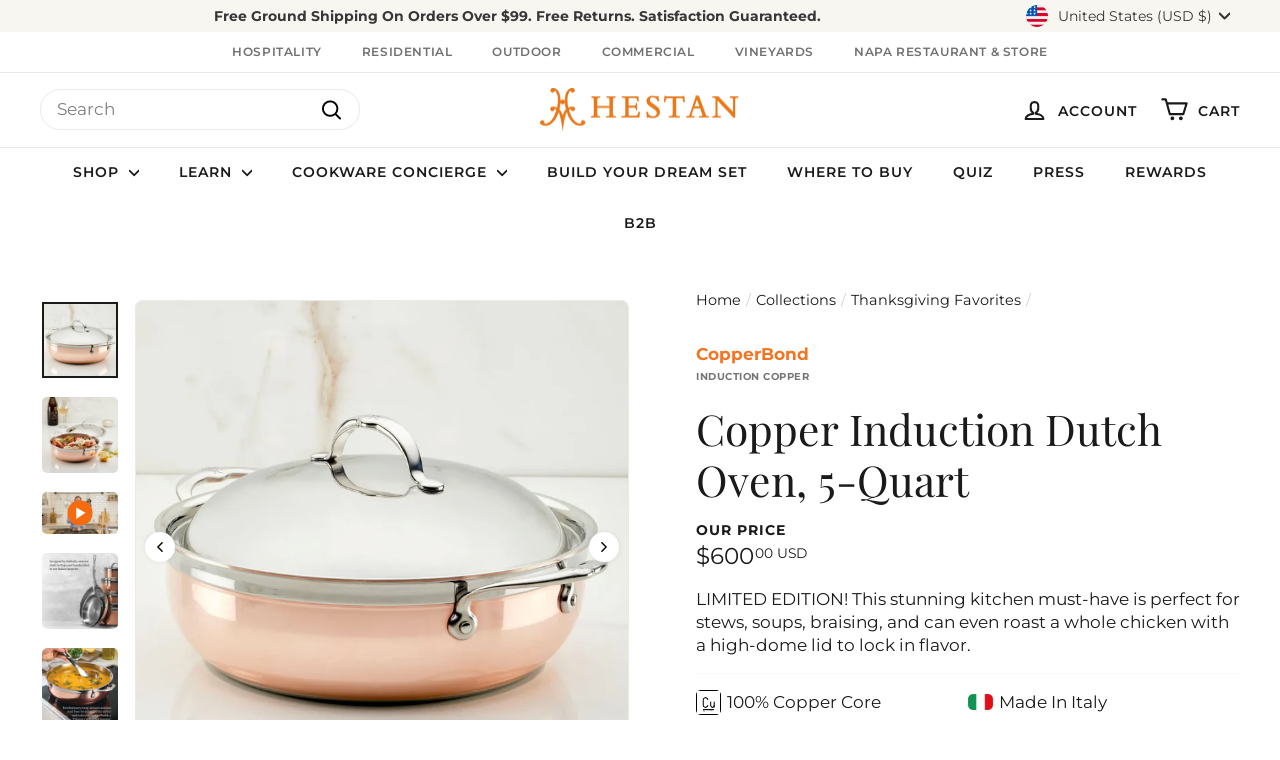

--- FILE ---
content_type: text/html; charset=utf-8
request_url: https://hestanculinary.com/collections/thanksgiving-favorites/products/copper-induction-dutch-oven-5-quart
body_size: 113157
content:
<!doctype html>
<html class="no-js" lang="en" dir="ltr">
  <head>
 <script>
(function(g,e,o,t,a,r,ge,tl,y,s){
g.getElementsByTagName(o)[0].insertAdjacentHTML('afterbegin','<style id="georedirect1712346649280style">body{opacity:0.0 !important;}</style>');
s=function(){g.getElementById('georedirect1712346649280style').innerHTML='body{opacity:1.0 !important;}';};
t=g.getElementsByTagName(o)[0];y=g.createElement(e);y.async=true;
y.src='https://g10498469755.co/gr?id=-Nujo47U48Esn8vXwIOp&refurl='+g.referrer+'&winurl='+encodeURIComponent(window.location);
t.parentNode.insertBefore(y,t);y.onerror=function(){s()};
georedirect1712346649280loaded=function(redirect){var to=0;if(redirect){to=5000};
setTimeout(function(){s();},to)};
})(document,'script','head');
</script>

    <script>!function(){window.semaphore=window.semaphore||[],window.ketch=function(){window.semaphore.push(arguments)};var e=document.createElement("script");e.type="text/javascript",e.src="https://global.ketchcdn.com/web/v3/config/meyer/hestan/boot.js",e.defer=e.async=!0,document.getElementsByTagName("head")[0].appendChild(e)}();</script>
    <link rel="icon" href="//hestanculinary.com/cdn/shop/files/Hestan-Favicon_430x.png?v=18540" type="image/png">
    
    
    
    
    
    
      
      
    
  
    
    
    
    
    
    <link rel="preconnect dns-prefetch" href="https://api.config-security.com/" crossorigin>
    <link rel="preconnect dns-prefetch" href="https://conf.config-security.com/" crossorigin>
    <link rel="preconnect dns-prefetch" href="https://whale.camera/" crossorigin>
    <script async src="https://tag.getuntitled.ai/hestan"></script>
    <link
      href="https://cdn.jsdelivr.net/npm/bootstrap@5.3.3/dist/css/bootstrap.min.css"
      rel="stylesheet"
      integrity="sha384-QWTKZyjpPEjISv5WaRU9OFeRpok6YctnYmDr5pNlyT2bRjXh0JMhjY6hW+ALEwIH"
      crossorigin="anonymous"
    >
    <link rel="stylesheet" href="https://cdnjs.cloudflare.com/ajax/libs/font-awesome/4.7.0/css/font-awesome.min.css">
<!--BEGIN UNTITLED SEGMENT TAG, DO NOT REMOVE -->
<img src="https://segment.prod.bidr.io/associate-segment?buzz_key=5x5dsp&segment_key=5x5dsp-5246&value=" height="0" width="0">
<!--END UNTITLED SEGMENT TAG, DO NOT REMOVE -->
    <script>
      
/* >> TriplePixel :: start*/
window.TriplePixelData={TripleName:"hestanculinary.myshopify.com",ver:"2.11",plat:"SHOPIFY",isHeadless:false},function(W,H,A,L,E,_,B,N){function O(U,T,P,H,R){void 0===R&&(R=!1),H=new XMLHttpRequest,P?(H.open("POST",U,!0),H.setRequestHeader("Content-Type","application/json")):H.open("GET",U,!0),H.send(JSON.stringify(P||{})),H.onreadystatechange=function(){4===H.readyState&&200===H.status?(R=H.responseText,U.includes(".txt")?eval(R):P||(N[B]=R)):(299<H.status||H.status<200)&&T&&!R&&(R=!0,O(U,T-1,P))}}if(N=window,!N[H+"sn"]){N[H+"sn"]=1,L=function(){return Date.now().toString(36)+"_"+Math.random().toString(36)};try{A.setItem(H,1+(0|A.getItem(H)||0)),(E=JSON.parse(A.getItem(H+"U")||"[]")).push({u:location.href,r:document.referrer,t:Date.now(),id:L()}),A.setItem(H+"U",JSON.stringify(E))}catch(e){}var i,m,p;A.getItem('"!nC`')||(_=A,A=N,A[H]||(E=A[H]=function(t,e,a){return void 0===a&&(a=[]),"State"==t?E.s:(W=L(),(E._q=E._q||[]).push([W,t,e].concat(a)),W)},E.s="Installed",E._q=[],E.ch=W,B="configSecurityConfModel",N[B]=1,O("https://conf.config-security.com/model",5),i=L(),m=A[atob("c2NyZWVu")],_.setItem("di_pmt_wt",i),p={id:i,action:"profile",avatar:_.getItem("auth-security_rand_salt_"),time:m[atob("d2lkdGg=")]+":"+m[atob("aGVpZ2h0")],host:A.TriplePixelData.TripleName,plat:A.TriplePixelData.plat,url:window.location.href,ref:document.referrer,ver:A.TriplePixelData.ver},O("https://api.config-security.com/event",5,p),O("https://whale.camera/live/dot.txt",5)))}}("","TriplePixel",localStorage);
/* << TriplePixel :: end*/
    </script>
    <!-- Begin BlackCrow Script Tag: DO NOT MODIFY! -->
    <script
      type="text/javascript"
      async
      src="https://shopify-init.blackcrow.ai/js/core/hestanculinary.js?shopify_app_version=1.0.215&shop=hestanculinary.myshopify.com"
    ></script>
    <!-- End BlackCrow Script Tag -->


    <!-- Qera Marketing SEO Tool Script Tag: DO NOT MODIFY! -->
    <script
      nowprocket
      nitro-exclude
      type="text/javascript"
      id="sa-dynamic-optimization"
      data-uuid="03b4d22b-d018-4597-b4cd-114e3b505031"
      src="[data-uri]"
    ></script>
    <!-- End Qera Marketing SEO Tool Script Tag -->

    <script type="application/ld+json">
      {
       "@context": "http://schema.org",
       "@type": "Organization",
       "name": "Hestan Culinary",
       "url": "https://hestanculinary.com/",
       "logo": "https://hestanculinary.com/cdn/shop/files/Hestan_Logo_Orange_04b09ec7-d06c-4c1d-9aa3-d77e70847c41.png?v=1675262728&width=160",
       "contactPoint": [
           {
               "@type": "ContactPoint",
               "telephone": "(310) 382-6088",
               "contactType": "customer service",
               "areaServed": [
                   "USA"
               ],
               "availableLanguage": [
                   "English"
            ]
          }
      ]
      }
    </script>
    <meta charset="utf-8">
    <meta http-equiv="X-UA-Compatible" content="IE=edge,chrome=1">
    <meta name="viewport" content="width=device-width,initial-scale=1">
    <meta name="theme-color" content="#f46b10">
    <link rel="canonical" href="https://hestanculinary.com/products/copper-induction-dutch-oven-5-quart">
    <link rel="preload" as="script" href="//hestanculinary.com/cdn/shop/t/76/assets/theme.js?v=132007711263210006721765814162">
    <link rel="preconnect" href="https://cdn.shopify.com" crossorigin>
    <link rel="preconnect" href="https://fonts.shopifycdn.com" crossorigin>
    <link rel="dns-prefetch" href="https://productreviews.shopifycdn.com">
    <link rel="dns-prefetch" href="https://ajax.googleapis.com">
    <link rel="dns-prefetch" href="https://maps.googleapis.com">
    <link rel="dns-prefetch" href="https://maps.gstatic.com">
    <script type="text/javascript">
      !function(r,u,b,i,x){
      if(r[b])return;r[b]=[];r.rubix=function(){
      r[b].push(arguments)};x=u.createElement('script');
      x.async=true;x.src='https://rubix.click/pixels.js';
      u.head.appendChild(x)}(window,document,'rbxfn');
      rubix('init', 'get.hestanculinary.com');
    </script>
    <!-- Hotjar Tracking Code for https://www.hestanculinary.com/ -->
    <script>
      (function (h, o, t, j, a, r) {
        h.hj =
          h.hj ||
          function () {
            (h.hj.q = h.hj.q || []).push(arguments);
          };
        h._hjSettings = { hjid: 2315186, hjsv: 6 };
        a = o.getElementsByTagName("head")[0];
        r = o.createElement("script");
        r.async = 1;
        r.src = t + h._hjSettings.hjid + j + h._hjSettings.hjsv;
        a.appendChild(r);
      })(window, document, "https://static.hotjar.com/c/hotjar-", ".js?sv=");
    </script>

    <!-- Start Affirm -->
    <script>
      _affirm_config = {
        public_api_key: "WMNR7MPCCRBWH0MQ",
        script: "https://cdn1.affirm.com/js/v2/affirm.js",
      };
      (function (l, g, m, e, a, f, b) {
        var d,
          c = l[m] || {},
          h = document.createElement(f),
          n = document.getElementsByTagName(f)[0],
          k = function (a, b, c) {
            return function () {
              a[b]._.push([c, arguments]);
            };
          };
        c[e] = k(c, e, "set");
        d = c[e];
        c[a] = {};
        c[a]._ = [];
        d._ = [];
        c[a][b] = k(c, a, b);
        a = 0;
        for (
          b =
            "set add save post open empty reset on off trigger ready setProduct".split(
              " "
            );
          a < b.length;
          a++
        )
          d[b[a]] = k(c, e, b[a]);
        a = 0;
        for (b = ["get", "token", "url", "items"]; a < b.length; a++)
          d[b[a]] = function () {};
        h.async = !0;
        h.src = g[f];
        n.parentNode.insertBefore(h, n);
        delete g[f];
        d(g);
        l[m] = c;
      })(window, _affirm_config, "affirm", "checkout", "ui", "script", "ready");
    </script>
    <!-- End Affirm --><link rel="shortcut icon" href="//hestanculinary.com/cdn/shop/files/hestan-favicon-03_32x32.png?v=1692382884" type="image/png"><title>Copper Induction Dutch Oven, 5-Quart
&ndash; Hestan Culinary
</title>
<meta name="description" content="This durable and elegant Hestan CopperBond Dutch oven has been constructed from five layers of stainless steel and a 100% copper core for quick, even heating and exceptional temperature control.">
<meta property="og:site_name" content="Hestan Culinary">
<meta property="og:url" content="https://hestanculinary.com/products/copper-induction-dutch-oven-5-quart">
<meta property="og:title" content="Copper Induction Dutch Oven, 5-Quart">
<meta property="og:type" content="product">
<meta property="og:description" content="This durable and elegant Hestan CopperBond Dutch oven has been constructed from five layers of stainless steel and a 100% copper core for quick, even heating and exceptional temperature control."><meta property="og:image" content="https://hestanculinary.com/cdn/shop/files/31711_5.0qtDutchOvenw_DomeLid_2.webp?crop=center&height=630&v=1731090602&width=1200">
  <meta property="og:image:secure_url" content="https://hestanculinary.com/cdn/shop/files/31711_5.0qtDutchOvenw_DomeLid_2.webp?crop=center&height=630&v=1731090602&width=1200">
  <meta property="og:image:width" content="1500">
  <meta property="og:image:height" content="1500"><meta name="twitter:site" content="@">
<meta name="twitter:card" content="summary_large_image">
<meta name="twitter:title" content="Copper Induction Dutch Oven, 5-Quart">
<meta name="twitter:description" content="This durable and elegant Hestan CopperBond Dutch oven has been constructed from five layers of stainless steel and a 100% copper core for quick, even heating and exceptional temperature control.">
<link rel="stylesheet" href="//hestanculinary.com/cdn/shop/t/76/assets/country-flags.css"><style data-shopify>@font-face {
  font-family: "Playfair Display";
  font-weight: 400;
  font-style: normal;
  font-display: swap;
  src: url("//hestanculinary.com/cdn/fonts/playfair_display/playfairdisplay_n4.9980f3e16959dc89137cc1369bfc3ae98af1deb9.woff2") format("woff2"),
       url("//hestanculinary.com/cdn/fonts/playfair_display/playfairdisplay_n4.c562b7c8e5637886a811d2a017f9e023166064ee.woff") format("woff");
}

  @font-face {
  font-family: Montserrat;
  font-weight: 400;
  font-style: normal;
  font-display: swap;
  src: url("//hestanculinary.com/cdn/fonts/montserrat/montserrat_n4.81949fa0ac9fd2021e16436151e8eaa539321637.woff2") format("woff2"),
       url("//hestanculinary.com/cdn/fonts/montserrat/montserrat_n4.a6c632ca7b62da89c3594789ba828388aac693fe.woff") format("woff");
}


  @font-face {
  font-family: Montserrat;
  font-weight: 600;
  font-style: normal;
  font-display: swap;
  src: url("//hestanculinary.com/cdn/fonts/montserrat/montserrat_n6.1326b3e84230700ef15b3a29fb520639977513e0.woff2") format("woff2"),
       url("//hestanculinary.com/cdn/fonts/montserrat/montserrat_n6.652f051080eb14192330daceed8cd53dfdc5ead9.woff") format("woff");
}

  @font-face {
  font-family: Montserrat;
  font-weight: 400;
  font-style: italic;
  font-display: swap;
  src: url("//hestanculinary.com/cdn/fonts/montserrat/montserrat_i4.5a4ea298b4789e064f62a29aafc18d41f09ae59b.woff2") format("woff2"),
       url("//hestanculinary.com/cdn/fonts/montserrat/montserrat_i4.072b5869c5e0ed5b9d2021e4c2af132e16681ad2.woff") format("woff");
}

  @font-face {
  font-family: Montserrat;
  font-weight: 600;
  font-style: italic;
  font-display: swap;
  src: url("//hestanculinary.com/cdn/fonts/montserrat/montserrat_i6.e90155dd2f004112a61c0322d66d1f59dadfa84b.woff2") format("woff2"),
       url("//hestanculinary.com/cdn/fonts/montserrat/montserrat_i6.41470518d8e9d7f1bcdd29a447c2397e5393943f.woff") format("woff");
}

</style><link href="//hestanculinary.com/cdn/shop/t/76/assets/theme.css?v=181078418158125281441765814222" rel="stylesheet" type="text/css" media="all" />
    <link href="//hestanculinary.com/cdn/shop/t/76/assets/next.css?v=160542177574408803511765814220" rel="stylesheet" type="text/css" media="all" />
    <link href="//hestanculinary.com/cdn/shop/t/76/assets/skillet-sale.css?v=162787318035281825551765814160" rel="stylesheet" type="text/css" media="all" />
    <link href="//hestanculinary.com/cdn/shop/t/76/assets/custom.css?v=160983826523109253321765814133" rel="stylesheet" type="text/css" media="all" />
<style data-shopify>:root {
    --typeHeaderPrimary: "Playfair Display";
    --typeHeaderFallback: serif;
    --typeHeaderSize: 50px;
    --typeHeaderWeight: 400;
    --typeHeaderLineHeight: 1.2;
    --typeHeaderSpacing: 0.0em;

    --typeBasePrimary:Montserrat;
    --typeBaseFallback:sans-serif;
    --typeBaseSize: 17px;
    --typeBaseWeight: 400;
    --typeBaseSpacing: 0.0em;
    --typeBaseLineHeight: 1.4;

    --colorSmallImageBg: #ffffff;
    --colorSmallImageBgDark: #f7f7f7;
    --colorLargeImageBg: #eaeaea;
    --colorLargeImageBgLight: #ffffff;

    --iconWeight: 5px;
    --iconLinecaps: round;

    
      --buttonRadius: 3px;
      --btnPadding: 11px 25px;
    

    
      --roundness: 20px;
    

    
      --gridThickness: 0;
    

    --productTileMargin: 5%;
    --collectionTileMargin: 3%;

    --swatchSize: 40px;
  }

  @media screen and (max-width: 768px) {
    :root {
      --typeBaseSize: 15px;

      
        --roundness: 15px;
        --btnPadding: 9px 25px;
      
    }
  }</style><script>
      document.documentElement.className = document.documentElement.className.replace('no-js', 'js');

      window.theme = window.theme || {};
      theme.routes = {
        home: "/",
        collections: "/collections",
        cart: "/cart.js",
        cartPage: "/cart",
        cartAdd: "/cart/add.js",
        cartChange: "/cart/change.js",
        search: "/search",
        predictiveSearch: "/search/suggest"
      };

      theme.strings = {
        soldOut: "Not in Stock",
        unavailable: "Unavailable",
        inStockLabel: "In stock, ready to ship",
        oneStockLabel: "Low stock - [count] item left",
        otherStockLabel: "Low stock - [count] items left",
        willNotShipUntil: "Ready to ship [date]",
        willBeInStockAfter: "Back in stock [date]",
        waitingForStock: "Inventory on the way",
        savePrice: "Save [saved_amount]",
        cartEmpty: "Your cart is currently empty.",
        cartTermsConfirmation: "You must agree with the terms and conditions of sales to check out",
        searchCollections: "Collections",
        searchPages: "Pages",
        searchArticles: "Articles",
        maxQuantity: "You can only have [quantity] of [title] in your cart."
      };
      theme.settings = {
        cartType: "page",
        isCustomerTemplate: false,
        moneyFormat: "${{amount}}",
        saveType: "dollar",
        productImageSize: "square",
        productImageCover: true,
        predictiveSearch: true,
        predictiveSearchType: null,
        superScriptSetting: true,
        superScriptPrice: true,
        quickView: true,
        quickAdd: false,
        themeName: 'Expanse',
        themeVersion: "4.4.1"
      };
    </script>

    <script>window.performance && window.performance.mark && window.performance.mark('shopify.content_for_header.start');</script><meta name="google-site-verification" content="lRjU5KYzkFIU3HO2ECktWtdoc58kKbiP1W-lf9fPOoU">
<meta name="google-site-verification" content="n6thdvyXmwiZ0yJeDwf1Pz6xLMOGtKmollBNx5kS2E8">
<meta name="google-site-verification" content="BGNcJNn62wobGfurhI78ZZDosVSUnRrWf6NJ9guGWd4">
<meta name="facebook-domain-verification" content="9z2ydyhu4puvv3yh5m2a3h9pp5yxjw">
<meta name="facebook-domain-verification" content="5lrfmz7f4kse9525dfkuf5klookkv5">
<meta id="shopify-digital-wallet" name="shopify-digital-wallet" content="/26686685227/digital_wallets/dialog">
<meta name="shopify-checkout-api-token" content="763d348826d88780cdb99751e54705ec">
<meta id="in-context-paypal-metadata" data-shop-id="26686685227" data-venmo-supported="true" data-environment="production" data-locale="en_US" data-paypal-v4="true" data-currency="USD">
<link rel="alternate" type="application/json+oembed" href="https://hestanculinary.com/products/copper-induction-dutch-oven-5-quart.oembed">
<script async="async" src="/checkouts/internal/preloads.js?locale=en-US"></script>
<link rel="preconnect" href="https://shop.app" crossorigin="anonymous">
<script async="async" src="https://shop.app/checkouts/internal/preloads.js?locale=en-US&shop_id=26686685227" crossorigin="anonymous"></script>
<script id="apple-pay-shop-capabilities" type="application/json">{"shopId":26686685227,"countryCode":"US","currencyCode":"USD","merchantCapabilities":["supports3DS"],"merchantId":"gid:\/\/shopify\/Shop\/26686685227","merchantName":"Hestan Culinary","requiredBillingContactFields":["postalAddress","email","phone"],"requiredShippingContactFields":["postalAddress","email","phone"],"shippingType":"shipping","supportedNetworks":["visa","masterCard","amex","discover","elo","jcb"],"total":{"type":"pending","label":"Hestan Culinary","amount":"1.00"},"shopifyPaymentsEnabled":true,"supportsSubscriptions":true}</script>
<script id="shopify-features" type="application/json">{"accessToken":"763d348826d88780cdb99751e54705ec","betas":["rich-media-storefront-analytics"],"domain":"hestanculinary.com","predictiveSearch":true,"shopId":26686685227,"locale":"en"}</script>
<script>var Shopify = Shopify || {};
Shopify.shop = "hestanculinary.myshopify.com";
Shopify.locale = "en";
Shopify.currency = {"active":"USD","rate":"1.0"};
Shopify.country = "US";
Shopify.theme = {"name":"Production — Pinch to Zoom","id":136757477419,"schema_name":"Expanse","schema_version":"4.4.1","theme_store_id":null,"role":"main"};
Shopify.theme.handle = "null";
Shopify.theme.style = {"id":null,"handle":null};
Shopify.cdnHost = "hestanculinary.com/cdn";
Shopify.routes = Shopify.routes || {};
Shopify.routes.root = "/";</script>
<script type="module">!function(o){(o.Shopify=o.Shopify||{}).modules=!0}(window);</script>
<script>!function(o){function n(){var o=[];function n(){o.push(Array.prototype.slice.apply(arguments))}return n.q=o,n}var t=o.Shopify=o.Shopify||{};t.loadFeatures=n(),t.autoloadFeatures=n()}(window);</script>
<script>
  window.ShopifyPay = window.ShopifyPay || {};
  window.ShopifyPay.apiHost = "shop.app\/pay";
  window.ShopifyPay.redirectState = null;
</script>
<script id="shop-js-analytics" type="application/json">{"pageType":"product"}</script>
<script defer="defer" async type="module" src="//hestanculinary.com/cdn/shopifycloud/shop-js/modules/v2/client.init-shop-cart-sync_WVOgQShq.en.esm.js"></script>
<script defer="defer" async type="module" src="//hestanculinary.com/cdn/shopifycloud/shop-js/modules/v2/chunk.common_C_13GLB1.esm.js"></script>
<script defer="defer" async type="module" src="//hestanculinary.com/cdn/shopifycloud/shop-js/modules/v2/chunk.modal_CLfMGd0m.esm.js"></script>
<script type="module">
  await import("//hestanculinary.com/cdn/shopifycloud/shop-js/modules/v2/client.init-shop-cart-sync_WVOgQShq.en.esm.js");
await import("//hestanculinary.com/cdn/shopifycloud/shop-js/modules/v2/chunk.common_C_13GLB1.esm.js");
await import("//hestanculinary.com/cdn/shopifycloud/shop-js/modules/v2/chunk.modal_CLfMGd0m.esm.js");

  window.Shopify.SignInWithShop?.initShopCartSync?.({"fedCMEnabled":true,"windoidEnabled":true});

</script>
<script defer="defer" async type="module" src="//hestanculinary.com/cdn/shopifycloud/shop-js/modules/v2/client.payment-terms_BWmiNN46.en.esm.js"></script>
<script defer="defer" async type="module" src="//hestanculinary.com/cdn/shopifycloud/shop-js/modules/v2/chunk.common_C_13GLB1.esm.js"></script>
<script defer="defer" async type="module" src="//hestanculinary.com/cdn/shopifycloud/shop-js/modules/v2/chunk.modal_CLfMGd0m.esm.js"></script>
<script type="module">
  await import("//hestanculinary.com/cdn/shopifycloud/shop-js/modules/v2/client.payment-terms_BWmiNN46.en.esm.js");
await import("//hestanculinary.com/cdn/shopifycloud/shop-js/modules/v2/chunk.common_C_13GLB1.esm.js");
await import("//hestanculinary.com/cdn/shopifycloud/shop-js/modules/v2/chunk.modal_CLfMGd0m.esm.js");

  
</script>
<script>
  window.Shopify = window.Shopify || {};
  if (!window.Shopify.featureAssets) window.Shopify.featureAssets = {};
  window.Shopify.featureAssets['shop-js'] = {"shop-cart-sync":["modules/v2/client.shop-cart-sync_DuR37GeY.en.esm.js","modules/v2/chunk.common_C_13GLB1.esm.js","modules/v2/chunk.modal_CLfMGd0m.esm.js"],"init-fed-cm":["modules/v2/client.init-fed-cm_BucUoe6W.en.esm.js","modules/v2/chunk.common_C_13GLB1.esm.js","modules/v2/chunk.modal_CLfMGd0m.esm.js"],"shop-toast-manager":["modules/v2/client.shop-toast-manager_B0JfrpKj.en.esm.js","modules/v2/chunk.common_C_13GLB1.esm.js","modules/v2/chunk.modal_CLfMGd0m.esm.js"],"init-shop-cart-sync":["modules/v2/client.init-shop-cart-sync_WVOgQShq.en.esm.js","modules/v2/chunk.common_C_13GLB1.esm.js","modules/v2/chunk.modal_CLfMGd0m.esm.js"],"shop-button":["modules/v2/client.shop-button_B_U3bv27.en.esm.js","modules/v2/chunk.common_C_13GLB1.esm.js","modules/v2/chunk.modal_CLfMGd0m.esm.js"],"init-windoid":["modules/v2/client.init-windoid_DuP9q_di.en.esm.js","modules/v2/chunk.common_C_13GLB1.esm.js","modules/v2/chunk.modal_CLfMGd0m.esm.js"],"shop-cash-offers":["modules/v2/client.shop-cash-offers_BmULhtno.en.esm.js","modules/v2/chunk.common_C_13GLB1.esm.js","modules/v2/chunk.modal_CLfMGd0m.esm.js"],"pay-button":["modules/v2/client.pay-button_CrPSEbOK.en.esm.js","modules/v2/chunk.common_C_13GLB1.esm.js","modules/v2/chunk.modal_CLfMGd0m.esm.js"],"init-customer-accounts":["modules/v2/client.init-customer-accounts_jNk9cPYQ.en.esm.js","modules/v2/client.shop-login-button_DJ5ldayH.en.esm.js","modules/v2/chunk.common_C_13GLB1.esm.js","modules/v2/chunk.modal_CLfMGd0m.esm.js"],"avatar":["modules/v2/client.avatar_BTnouDA3.en.esm.js"],"checkout-modal":["modules/v2/client.checkout-modal_pBPyh9w8.en.esm.js","modules/v2/chunk.common_C_13GLB1.esm.js","modules/v2/chunk.modal_CLfMGd0m.esm.js"],"init-shop-for-new-customer-accounts":["modules/v2/client.init-shop-for-new-customer-accounts_BUoCy7a5.en.esm.js","modules/v2/client.shop-login-button_DJ5ldayH.en.esm.js","modules/v2/chunk.common_C_13GLB1.esm.js","modules/v2/chunk.modal_CLfMGd0m.esm.js"],"init-customer-accounts-sign-up":["modules/v2/client.init-customer-accounts-sign-up_CnczCz9H.en.esm.js","modules/v2/client.shop-login-button_DJ5ldayH.en.esm.js","modules/v2/chunk.common_C_13GLB1.esm.js","modules/v2/chunk.modal_CLfMGd0m.esm.js"],"init-shop-email-lookup-coordinator":["modules/v2/client.init-shop-email-lookup-coordinator_CzjY5t9o.en.esm.js","modules/v2/chunk.common_C_13GLB1.esm.js","modules/v2/chunk.modal_CLfMGd0m.esm.js"],"shop-follow-button":["modules/v2/client.shop-follow-button_CsYC63q7.en.esm.js","modules/v2/chunk.common_C_13GLB1.esm.js","modules/v2/chunk.modal_CLfMGd0m.esm.js"],"shop-login-button":["modules/v2/client.shop-login-button_DJ5ldayH.en.esm.js","modules/v2/chunk.common_C_13GLB1.esm.js","modules/v2/chunk.modal_CLfMGd0m.esm.js"],"shop-login":["modules/v2/client.shop-login_B9ccPdmx.en.esm.js","modules/v2/chunk.common_C_13GLB1.esm.js","modules/v2/chunk.modal_CLfMGd0m.esm.js"],"lead-capture":["modules/v2/client.lead-capture_D0K_KgYb.en.esm.js","modules/v2/chunk.common_C_13GLB1.esm.js","modules/v2/chunk.modal_CLfMGd0m.esm.js"],"payment-terms":["modules/v2/client.payment-terms_BWmiNN46.en.esm.js","modules/v2/chunk.common_C_13GLB1.esm.js","modules/v2/chunk.modal_CLfMGd0m.esm.js"]};
</script>
<script>(function() {
  var isLoaded = false;
  function asyncLoad() {
    if (isLoaded) return;
    isLoaded = true;
    var urls = ["https:\/\/apps.bazaarvoice.com\/deployments\/hestan\/main_site\/production\/en_US\/bv.js?shop=hestanculinary.myshopify.com","\/\/cdn.shopify.com\/proxy\/f20e78cc56b71c07cacb52f628b9790c6ff43cd46d865ccd5fa3498d23ca8644\/bingshoppingtool-t2app-prod.trafficmanager.net\/uet\/tracking_script?shop=hestanculinary.myshopify.com\u0026sp-cache-control=cHVibGljLCBtYXgtYWdlPTkwMA","https:\/\/pc-quiz.s3.us-east-2.amazonaws.com\/current\/quiz-loader.min.js?shop=hestanculinary.myshopify.com","https:\/\/outsellapp.com\/app\/bundleTYPage.js?shop=hestanculinary.myshopify.com","https:\/\/cdn.shopify.com\/s\/files\/1\/0266\/8668\/5227\/t\/19\/assets\/globo.formbuilder.init.js?v=1642459031\u0026shop=hestanculinary.myshopify.com","https:\/\/d18eg7dreypte5.cloudfront.net\/scripts\/integrations\/subscription.js?shop=hestanculinary.myshopify.com","https:\/\/seo.apps.avada.io\/scripttag\/avada-seo-installed.js?shop=hestanculinary.myshopify.com","\/\/staticw2.yotpo.com\/qFaA1DDdV24Th6nxex8lONsCKDPSQpV0jxdfmOGR\/widget.js?shop=hestanculinary.myshopify.com","https:\/\/upsell-app.logbase.io\/lb-upsell.js?shop=hestanculinary.myshopify.com","https:\/\/shopify-init.blackcrow.ai\/js\/core\/hestanculinary.js?shopify_app_version=1.0.208\u0026shop=hestanculinary.myshopify.com","https:\/\/cdn.shopify.com\/s\/files\/1\/0266\/8668\/5227\/t\/46\/assets\/globo.preorder.init.js?v=1697481033\u0026shop=hestanculinary.myshopify.com","https:\/\/d18eg7dreypte5.cloudfront.net\/browse-abandonment\/smsbump_timer.js?shop=hestanculinary.myshopify.com","https:\/\/cdn-loyalty.yotpo.com\/loader\/Uw82xhoufNwc8txEKmd2zg.js?shop=hestanculinary.myshopify.com","https:\/\/sapp.multivariants.com\/gate\/out\/sys\/js\/init.js?shop=hestanculinary.myshopify.com","\/\/satcb.azureedge.net\/Scripts\/satcb.min.js?shop=hestanculinary.myshopify.com","https:\/\/evey-files.s3.amazonaws.com\/js\/online_store.js?shop=hestanculinary.myshopify.com"];
    for (var i = 0; i < urls.length; i++) {
      var s = document.createElement('script');
      s.type = 'text/javascript';
      s.async = true;
      s.src = urls[i];
      var x = document.getElementsByTagName('script')[0];
      x.parentNode.insertBefore(s, x);
    }
  };
  if(window.attachEvent) {
    window.attachEvent('onload', asyncLoad);
  } else {
    window.addEventListener('load', asyncLoad, false);
  }
})();</script>
<script id="__st">var __st={"a":26686685227,"offset":-28800,"reqid":"693718b2-c7cb-415d-82de-bc3a5b7d809a-1769663382","pageurl":"hestanculinary.com\/collections\/thanksgiving-favorites\/products\/copper-induction-dutch-oven-5-quart","u":"0406f7fe4e62","p":"product","rtyp":"product","rid":7141016404011};</script>
<script>window.ShopifyPaypalV4VisibilityTracking = true;</script>
<script id="captcha-bootstrap">!function(){'use strict';const t='contact',e='account',n='new_comment',o=[[t,t],['blogs',n],['comments',n],[t,'customer']],c=[[e,'customer_login'],[e,'guest_login'],[e,'recover_customer_password'],[e,'create_customer']],r=t=>t.map((([t,e])=>`form[action*='/${t}']:not([data-nocaptcha='true']) input[name='form_type'][value='${e}']`)).join(','),a=t=>()=>t?[...document.querySelectorAll(t)].map((t=>t.form)):[];function s(){const t=[...o],e=r(t);return a(e)}const i='password',u='form_key',d=['recaptcha-v3-token','g-recaptcha-response','h-captcha-response',i],f=()=>{try{return window.sessionStorage}catch{return}},m='__shopify_v',_=t=>t.elements[u];function p(t,e,n=!1){try{const o=window.sessionStorage,c=JSON.parse(o.getItem(e)),{data:r}=function(t){const{data:e,action:n}=t;return t[m]||n?{data:e,action:n}:{data:t,action:n}}(c);for(const[e,n]of Object.entries(r))t.elements[e]&&(t.elements[e].value=n);n&&o.removeItem(e)}catch(o){console.error('form repopulation failed',{error:o})}}const l='form_type',E='cptcha';function T(t){t.dataset[E]=!0}const w=window,h=w.document,L='Shopify',v='ce_forms',y='captcha';let A=!1;((t,e)=>{const n=(g='f06e6c50-85a8-45c8-87d0-21a2b65856fe',I='https://cdn.shopify.com/shopifycloud/storefront-forms-hcaptcha/ce_storefront_forms_captcha_hcaptcha.v1.5.2.iife.js',D={infoText:'Protected by hCaptcha',privacyText:'Privacy',termsText:'Terms'},(t,e,n)=>{const o=w[L][v],c=o.bindForm;if(c)return c(t,g,e,D).then(n);var r;o.q.push([[t,g,e,D],n]),r=I,A||(h.body.append(Object.assign(h.createElement('script'),{id:'captcha-provider',async:!0,src:r})),A=!0)});var g,I,D;w[L]=w[L]||{},w[L][v]=w[L][v]||{},w[L][v].q=[],w[L][y]=w[L][y]||{},w[L][y].protect=function(t,e){n(t,void 0,e),T(t)},Object.freeze(w[L][y]),function(t,e,n,w,h,L){const[v,y,A,g]=function(t,e,n){const i=e?o:[],u=t?c:[],d=[...i,...u],f=r(d),m=r(i),_=r(d.filter((([t,e])=>n.includes(e))));return[a(f),a(m),a(_),s()]}(w,h,L),I=t=>{const e=t.target;return e instanceof HTMLFormElement?e:e&&e.form},D=t=>v().includes(t);t.addEventListener('submit',(t=>{const e=I(t);if(!e)return;const n=D(e)&&!e.dataset.hcaptchaBound&&!e.dataset.recaptchaBound,o=_(e),c=g().includes(e)&&(!o||!o.value);(n||c)&&t.preventDefault(),c&&!n&&(function(t){try{if(!f())return;!function(t){const e=f();if(!e)return;const n=_(t);if(!n)return;const o=n.value;o&&e.removeItem(o)}(t);const e=Array.from(Array(32),(()=>Math.random().toString(36)[2])).join('');!function(t,e){_(t)||t.append(Object.assign(document.createElement('input'),{type:'hidden',name:u})),t.elements[u].value=e}(t,e),function(t,e){const n=f();if(!n)return;const o=[...t.querySelectorAll(`input[type='${i}']`)].map((({name:t})=>t)),c=[...d,...o],r={};for(const[a,s]of new FormData(t).entries())c.includes(a)||(r[a]=s);n.setItem(e,JSON.stringify({[m]:1,action:t.action,data:r}))}(t,e)}catch(e){console.error('failed to persist form',e)}}(e),e.submit())}));const S=(t,e)=>{t&&!t.dataset[E]&&(n(t,e.some((e=>e===t))),T(t))};for(const o of['focusin','change'])t.addEventListener(o,(t=>{const e=I(t);D(e)&&S(e,y())}));const B=e.get('form_key'),M=e.get(l),P=B&&M;t.addEventListener('DOMContentLoaded',(()=>{const t=y();if(P)for(const e of t)e.elements[l].value===M&&p(e,B);[...new Set([...A(),...v().filter((t=>'true'===t.dataset.shopifyCaptcha))])].forEach((e=>S(e,t)))}))}(h,new URLSearchParams(w.location.search),n,t,e,['guest_login'])})(!0,!0)}();</script>
<script integrity="sha256-4kQ18oKyAcykRKYeNunJcIwy7WH5gtpwJnB7kiuLZ1E=" data-source-attribution="shopify.loadfeatures" defer="defer" src="//hestanculinary.com/cdn/shopifycloud/storefront/assets/storefront/load_feature-a0a9edcb.js" crossorigin="anonymous"></script>
<script crossorigin="anonymous" defer="defer" src="//hestanculinary.com/cdn/shopifycloud/storefront/assets/shopify_pay/storefront-65b4c6d7.js?v=20250812"></script>
<script data-source-attribution="shopify.dynamic_checkout.dynamic.init">var Shopify=Shopify||{};Shopify.PaymentButton=Shopify.PaymentButton||{isStorefrontPortableWallets:!0,init:function(){window.Shopify.PaymentButton.init=function(){};var t=document.createElement("script");t.src="https://hestanculinary.com/cdn/shopifycloud/portable-wallets/latest/portable-wallets.en.js",t.type="module",document.head.appendChild(t)}};
</script>
<script data-source-attribution="shopify.dynamic_checkout.buyer_consent">
  function portableWalletsHideBuyerConsent(e){var t=document.getElementById("shopify-buyer-consent"),n=document.getElementById("shopify-subscription-policy-button");t&&n&&(t.classList.add("hidden"),t.setAttribute("aria-hidden","true"),n.removeEventListener("click",e))}function portableWalletsShowBuyerConsent(e){var t=document.getElementById("shopify-buyer-consent"),n=document.getElementById("shopify-subscription-policy-button");t&&n&&(t.classList.remove("hidden"),t.removeAttribute("aria-hidden"),n.addEventListener("click",e))}window.Shopify?.PaymentButton&&(window.Shopify.PaymentButton.hideBuyerConsent=portableWalletsHideBuyerConsent,window.Shopify.PaymentButton.showBuyerConsent=portableWalletsShowBuyerConsent);
</script>
<script data-source-attribution="shopify.dynamic_checkout.cart.bootstrap">document.addEventListener("DOMContentLoaded",(function(){function t(){return document.querySelector("shopify-accelerated-checkout-cart, shopify-accelerated-checkout")}if(t())Shopify.PaymentButton.init();else{new MutationObserver((function(e,n){t()&&(Shopify.PaymentButton.init(),n.disconnect())})).observe(document.body,{childList:!0,subtree:!0})}}));
</script>
<link id="shopify-accelerated-checkout-styles" rel="stylesheet" media="screen" href="https://hestanculinary.com/cdn/shopifycloud/portable-wallets/latest/accelerated-checkout-backwards-compat.css" crossorigin="anonymous">
<style id="shopify-accelerated-checkout-cart">
        #shopify-buyer-consent {
  margin-top: 1em;
  display: inline-block;
  width: 100%;
}

#shopify-buyer-consent.hidden {
  display: none;
}

#shopify-subscription-policy-button {
  background: none;
  border: none;
  padding: 0;
  text-decoration: underline;
  font-size: inherit;
  cursor: pointer;
}

#shopify-subscription-policy-button::before {
  box-shadow: none;
}

      </style>

<script>window.performance && window.performance.mark && window.performance.mark('shopify.content_for_header.end');</script>

    <script src="//hestanculinary.com/cdn/shop/t/76/assets/vendor-scripts-v2.js?v=28795867768355101311765814162" defer="defer"></script>
    <script src="//hestanculinary.com/cdn/shop/t/76/assets/theme.js?v=132007711263210006721765814162" defer="defer"></script>
    <script src="//hestanculinary.com/cdn/shop/t/76/assets/next.js?v=131372909002363781041765814156" defer="defer"></script>

    <meta name="google-site-verification" content="CeH6KDej6lhA_Esf7N2xmOtzwYhzVx4jOwOjlyzD4Bw">
    <meta name="msvalidate.01" content="A2ED1177D09EDEAB707900500EE7123B">
    <script type="text/javascript">
      (function(c,l,a,r,i,t,y){
          c[a]=c[a]||function(){(c[a].q=c[a].q||[]).push(arguments)};
          t=l.createElement(r);t.async=1;t.src="https://www.clarity.ms/tag/"+i;
          y=l.getElementsByTagName(r)[0];y.parentNode.insertBefore(t,y);
      })(window, document, "clarity", "script", "luwodccl06");
    </script>

    <script type="text/javascript">
      window.smartlook||(function(d) {
        var o=smartlook=function(){ o.api.push(arguments)},h=d.getElementsByTagName('head')[0];
        var c=d.createElement('script');o.api=new Array();c.async=true;c.type='text/javascript';
        c.charset='utf-8';c.src='https://web-sdk.smartlook.com/recorder.js';h.appendChild(c);
        })(document);
        smartlook('init', '09ac75dd70bc463274a111eda7a25c0df8176979', { region: 'eu' });
    </script>

    <!-- Begin: Northbeam metadata info -->
    <script>
      localStorage.setItem('nb__region_code', "US");
      localStorage.setItem('nb__currency_code', "USD");
    </script>
    <!-- End: Northbeam metadata info -->

    <!-- Begin: Northbeam pixel -->
    <script>
      (function(){var t;(n=t=t||{}).A="identify",n.B="trackPageView",n.C="fireEmailCaptureEvent",n.D="fireCustomGoal",n.E="firePurchaseEvent",n.F="trackPageViewInitial";var n="//j.northbeam.io/ota-sp/6e350672-0cba-4448-82ca-c9a641a1f4b0.js";function a(n){for(var e=[],t=1;t<arguments.length;t++)e[t-1]=arguments[t];r.push({fnName:n,args:e})}var e,r=[],i=((e={})[t.F]=function(n){a(t.F,n)},(i={_q:r})[t.A]=function(n,e){return a(t.A,n,e)},i[t.B]=function(){return a(t.B)},i[t.C]=function(n,e){return a(t.C,n,e)},i[t.D]=function(n,e){return a(t.D,n,e)},i[t.E]=function(n){return a(t.E,n)},window.Northbeam=i,document.createElement("script"));i.async=!0,i.src=n,document.head.appendChild(i),e.trackPageViewInitial(window.location.href);})()
    </script>
    <!-- End: Northbeam pixel -->

    


    <!-- TikTok Pixel Code Start -->
<script>
!function (w, d, t) {
  w.TiktokAnalyticsObject=t;var ttq=w[t]=w[t]||[];ttq.methods=["page","track","identify","instances","debug","on","off","once","ready","alias","group","enableCookie","disableCookie","holdConsent","revokeConsent","grantConsent"],ttq.setAndDefer=function(t,e){t[e]=function(){t.push([e].concat(Array.prototype.slice.call(arguments,0)))}};for(var i=0;i<ttq.methods.length;i++)ttq.setAndDefer(ttq,ttq.methods[i]);ttq.instance=function(t){for(
var e=ttq._i[t]||[],n=0;n<ttq.methods.length;n++)ttq.setAndDefer(e,ttq.methods[n]);return e},ttq.load=function(e,n){var r="https://analytics.tiktok.com/i18n/pixel/events.js",o=n&&n.partner;ttq._i=ttq._i||{},ttq._i[e]=[],ttq._i[e]._u=r,ttq._t=ttq._t||{},ttq._t[e]=+new Date,ttq._o=ttq._o||{},ttq._o[e]=n||{};n=document.createElement("script")
;n.type="text/javascript",n.async=!0,n.src=r+"?sdkid="+e+"&lib="+t;e=document.getElementsByTagName("script")[0];e.parentNode.insertBefore(n,e)};


  ttq.load('D4N3UFRC77UBK87VIT1G');
  ttq.page();
}(window, document, 'ttq');
</script>
<!-- TikTok Pixel Code End -->

  <!-- BEGIN app block: shopify://apps/powerful-form-builder/blocks/app-embed/e4bcb1eb-35b2-42e6-bc37-bfe0e1542c9d --><script type="text/javascript" hs-ignore data-cookieconsent="ignore">
  var Globo = Globo || {};
  var globoFormbuilderRecaptchaInit = function(){};
  var globoFormbuilderHcaptchaInit = function(){};
  window.Globo.FormBuilder = window.Globo.FormBuilder || {};
  window.Globo.FormBuilder.shop = {"configuration":{"money_format":"${{amount}}"},"pricing":{"features":{"bulkOrderForm":true,"cartForm":true,"fileUpload":30,"removeCopyright":true,"restrictedEmailDomains":true,"metrics":true}},"settings":{"copyright":"Powered by Globo <a href=\"https://apps.shopify.com/form-builder-contact-form\" target=\"_blank\">Form</a>","hideWaterMark":false,"reCaptcha":{"recaptchaType":"v2","siteKey":false,"languageCode":"en"},"hCaptcha":{"siteKey":false},"scrollTop":false,"customCssCode":"","customCssEnabled":false,"additionalColumns":[]},"encryption_form_id":0,"url":"https://form.globo.io/","CDN_URL":"https://dxo9oalx9qc1s.cloudfront.net","app_id":"1783207"};

  if(window.Globo.FormBuilder.shop.settings.customCssEnabled && window.Globo.FormBuilder.shop.settings.customCssCode){
    const customStyle = document.createElement('style');
    customStyle.type = 'text/css';
    customStyle.innerHTML = window.Globo.FormBuilder.shop.settings.customCssCode;
    document.head.appendChild(customStyle);
  }

  window.Globo.FormBuilder.forms = [];
    
      
      
      
      window.Globo.FormBuilder.forms[41448] = {"41448":{"elements":[{"id":"group-1","type":"group","label":"Page 1","description":"","elements":[{"id":"text","type":"text","label":"First Name","placeholder":"First Name","description":"","limitCharacters":false,"characters":100,"hideLabel":false,"keepPositionLabel":false,"required":true,"ifHideLabel":false,"inputIcon":"","columnWidth":50},{"id":"text-2","type":"text","label":"Last Name","placeholder":"Last Name","description":"","limitCharacters":false,"characters":100,"hideLabel":false,"keepPositionLabel":false,"required":true,"ifHideLabel":false,"inputIcon":"","columnWidth":50,"conditionalField":false},{"id":"email","type":"email","label":"Email","placeholder":"Email","description":"","limitCharacters":false,"characters":100,"hideLabel":false,"keepPositionLabel":false,"required":true,"ifHideLabel":false,"inputIcon":"","columnWidth":50,"conditionalField":false},{"id":"phone","type":"phone","label":"Phone","placeholder":"Phone","description":"","validatePhone":false,"onlyShowFlag":false,"defaultCountryCode":"us","limitCharacters":false,"characters":100,"hideLabel":false,"keepPositionLabel":false,"required":false,"ifHideLabel":false,"inputIcon":"","columnWidth":50,"conditionalField":false},{"id":"text-3","type":"text","label":"Address Line 1","placeholder":"Address Line 1","description":"","limitCharacters":false,"characters":100,"hideLabel":false,"keepPositionLabel":false,"required":false,"ifHideLabel":false,"inputIcon":"","columnWidth":100,"conditionalField":false},{"id":"text-4","type":"text","label":"Address Line 2","placeholder":"Address Line 2","description":"","limitCharacters":false,"characters":100,"hideLabel":false,"keepPositionLabel":false,"required":false,"ifHideLabel":false,"inputIcon":"","columnWidth":100,"conditionalField":false},{"id":"text-5","type":"text","label":"City","placeholder":"City","description":"","limitCharacters":false,"characters":100,"hideLabel":false,"keepPositionLabel":false,"required":false,"ifHideLabel":false,"inputIcon":"","columnWidth":33.33,"conditionalField":false},{"id":"text-6","type":"text","label":"State\/Prov\/Region","placeholder":"State\/Prov\/Region","description":"","limitCharacters":false,"characters":100,"hideLabel":false,"keepPositionLabel":false,"required":false,"ifHideLabel":false,"inputIcon":"","columnWidth":33.33,"conditionalField":false},{"id":"text-7","type":"text","label":"Postal\/Zip","placeholder":"Postal\/Zip","description":"","limitCharacters":false,"characters":100,"hideLabel":false,"keepPositionLabel":false,"required":false,"ifHideLabel":false,"inputIcon":"","columnWidth":33.33,"conditionalField":false},{"id":"select","type":"select","label":"Country","placeholder":"Country","options":"Afghanistan\nAland Islands\nAlbania\nAlgeria\nAndorra\nAngola\nAnguilla\nAntigua And Barbuda\nArgentina\nArmenia\nAruba\nAustralia\nAustria\nAzerbaijan\nBahamas\nBahrain\nBangladesh\nBarbados\nBelarus\nBelgium\nBelize\nBenin\nBermuda\nBhutan\nBolivia\nBosnia And Herzegovina\nBotswana\nBouvet Island\nBrazil\nBritish Indian Ocean Territory\nVirgin Islands, British\nBrunei\nBulgaria\nBurkina Faso\nBurundi\nCambodia\nRepublic of Cameroon\nCanada\nCape Verde\nCaribbean Netherlands\nCayman Islands\nCentral African Republic\nChad\nChile\nChina\nChristmas Island\nCocos (Keeling) Islands\nColombia\nComoros\nCongo\nCongo, The Democratic Republic Of The\nCook Islands\nCosta Rica\nCroatia\nCuba\nCuraçao\nCyprus\nCzech Republic\nCôte d'Ivoire\nDenmark\nDjibouti\nDominica\nDominican Republic\nEcuador\nEgypt\nEl Salvador\nEquatorial Guinea\nEritrea\nEstonia\nEswatini\nEthiopia\nFalkland Islands (Malvinas)\nFaroe Islands\nFiji\nFinland\nFrance\nFrench Guiana\nFrench Polynesia\nFrench Southern Territories\nGabon\nGambia\nGeorgia\nGermany\nGhana\nGibraltar\nGreece\nGreenland\nGrenada\nGuadeloupe\nGuatemala\nGuernsey\nGuinea\nGuinea Bissau\nGuyana\nHaiti\nHeard Island And Mcdonald Islands\nHonduras\nHong Kong\nHungary\nIceland\nIndia\nIndonesia\nIran, Islamic Republic Of\nIraq\nIreland\nIsle Of Man\nIsrael\nItaly\nJamaica\nJapan\nJersey\nJordan\nKazakhstan\nKenya\nKiribati\nKosovo\nKuwait\nKyrgyzstan\nLao People's Democratic Republic\nLatvia\nLebanon\nLesotho\nLiberia\nLibyan Arab Jamahiriya\nLiechtenstein\nLithuania\nLuxembourg\nMacao\nMadagascar\nMalawi\nMalaysia\nMaldives\nMali\nMalta\nMartinique\nMauritania\nMauritius\nMayotte\nMexico\nMoldova, Republic of\nMonaco\nMongolia\nMontenegro\nMontserrat\nMorocco\nMozambique\nMyanmar\nNamibia\nNauru\nNepal\nNetherlands\nNetherlands Antilles\nNew Caledonia\nNew Zealand\nNicaragua\nNiger\nNigeria\nNiue\nNorfolk Island\nKorea, Democratic People's Republic Of\nNorth Macedonia\nNorway\nOman\nPakistan\nPalestinian Territory, Occupied\nPanama\nPapua New Guinea\nParaguay\nPeru\nPhilippines\nPitcairn\nPoland\nPortugal\nQatar\nReunion\nRomania\nRussia\nRwanda\nSamoa\nSan Marino\nSao Tome And Principe\nSaudi Arabia\nSenegal\nSerbia\nSeychelles\nSierra Leone\nSingapore\nSint Maarten\nSlovakia\nSlovenia\nSolomon Islands\nSomalia\nSouth Africa\nSouth Georgia And The South Sandwich Islands\nSouth Korea\nSouth Sudan\nSpain\nSri Lanka\nSaint Barthélemy\nSaint Helena\nSaint Kitts And Nevis\nSaint Lucia\nSaint Martin\nSaint Pierre And Miquelon\nSt. Vincent\nSudan\nSuriname\nSvalbard And Jan Mayen\nSweden\nSwitzerland\nSyria\nTaiwan\nTajikistan\nTanzania, United Republic Of\nThailand\nTimor Leste\nTogo\nTokelau\nTonga\nTrinidad and Tobago\nTunisia\nTurkey\nTurkmenistan\nTurks and Caicos Islands\nTuvalu\nUnited States Minor Outlying Islands\nUganda\nUkraine\nUnited Arab Emirates\nUnited Kingdom\nUnited States\nUruguay\nUzbekistan\nVanuatu\nHoly See (Vatican City State)\nVenezuela\nVietnam\nWallis And Futuna\nWestern Sahara\nYemen\nZambia\nZimbabwe","defaultOption":"","description":"","hideLabel":false,"keepPositionLabel":false,"required":false,"ifHideLabel":false,"inputIcon":"","columnWidth":100,"conditionalField":false},{"id":"select-2","type":"select","label":{"en":"Cookware Collection"},"placeholder":"Please select","options":[{"label":"NanoBond","value":"NanoBond"},{"label":"CopperBond","value":"CopperBond"},{"label":{"en":"ProBond Forged"},"value":"ProBond Forged"},{"label":{"en":"ProBond Forged with TITUM Nonstick"},"value":"ProBond Forged with TITUM Nonstick","description":"Option 7"},{"label":{"en":"ProBond Luxe "},"value":"ProBond Luxe ","description":"Option 9"},{"label":{"en":"ProBond Luxe with TITUM Nonstick"},"value":"ProBond Luxe with TITUM Nonstick","description":"Option 10"},{"label":{"en":"Thomas Keller Insignia"},"value":"Thomas Keller Insignia","description":"Option 4"},{"label":{"en":"Thomas Keller Insignia with TITUM Nonstick"},"value":"Thomas Keller Insignia with TITUM Nonstick","description":"Option 8"},{"label":{"en":"OvenBond"},"value":"OvenBond","description":"Option 5"},{"label":{"en":"Provisions Accessories "},"value":"Provisions Accessories ","description":"Option 6"}],"defaultOption":"","description":"","hideLabel":false,"keepPositionLabel":false,"required":false,"ifHideLabel":false,"inputIcon":"","columnWidth":100,"conditionalField":false,"onlyShowIf":false,"select":false},{"id":"text-8","type":"text","label":"Product Name","placeholder":"","description":{"en":"Example: 2-quart Saucier"},"limitCharacters":false,"characters":100,"hideLabel":false,"keepPositionLabel":false,"required":true,"ifHideLabel":false,"inputIcon":"","columnWidth":100,"conditionalField":false,"onlyShowIf":false,"select":false,"select-2":false},{"id":"text-9","type":"text","label":{"en":"SKU or Item Number"},"placeholder":"","description":{"en":"5 digits located on your box label"},"limitCharacters":false,"characters":100,"hideLabel":false,"keepPositionLabel":false,"required":false,"ifHideLabel":false,"inputIcon":"","columnWidth":100,"conditionalField":false,"onlyShowIf":false,"select":false,"select-2":false},{"id":"text-10","type":"text","label":"Where was the product purchased?","placeholder":"","description":"","limitCharacters":false,"characters":100,"hideLabel":false,"keepPositionLabel":false,"required":false,"ifHideLabel":false,"inputIcon":"","columnWidth":50,"conditionalField":false,"onlyShowIf":false,"select":false,"select-2":false},{"id":"datetime","type":"datetime","label":"Date purchased","placeholder":"","description":"","hideLabel":false,"keepPositionLabel":false,"required":false,"ifHideLabel":false,"format":"date","otherLang":false,"localization":"es","date-format":"m-d-Y","time-format":"12h","isLimitDate":false,"limitDateType":"disablingDates","limitDateSpecificEnabled":false,"limitDateSpecificDates":"","limitDateRangeEnabled":false,"limitDateRangeDates":"","limitDateDOWEnabled":false,"limitDateDOWDates":["saturday","sunday"],"inputIcon":"","columnWidth":50,"conditionalField":false,"onlyShowIf":false,"select":false,"select-2":false}]}],"errorMessage":{"required":"Please fill in field","invalid":"Invalid","invalidName":"Invalid name","invalidEmail":"Invalid email","invalidURL":"Invalid URL","invalidPhone":"Invalid phone","invalidNumber":"Invalid number","invalidPassword":"Invalid password","confirmPasswordNotMatch":"The password and confirmation password do not match","customerAlreadyExists":"Customer already exists","fileSizeLimit":"File size limit exceeded","fileNotAllowed":"File extension not allowed","requiredCaptcha":"Please, enter the captcha","requiredProducts":"Please select product","limitQuantity":"The number of products left in stock has been exceeded","shopifyInvalidPhone":"phone - Enter a valid phone number to use this delivery method","shopifyPhoneHasAlready":"phone - Phone has already been taken","shopifyInvalidProvice":"addresses.province - is not valid","otherError":"Something went wrong, please try again"},"appearance":{"layout":"default","width":"1500","style":"flat","mainColor":"rgba(244,117,33,1)","headingColor":"#000","labelColor":"#000","descriptionColor":"#6c757d","optionColor":"#000","paragraphColor":"#000","paragraphBackground":"#fff","background":"none","backgroundColor":"#FFF","backgroundImage":"","backgroundImageAlignment":"middle","floatingIcon":"\u003csvg aria-hidden=\"true\" focusable=\"false\" data-prefix=\"far\" data-icon=\"envelope\" class=\"svg-inline--fa fa-envelope fa-w-16\" role=\"img\" xmlns=\"http:\/\/www.w3.org\/2000\/svg\" viewBox=\"0 0 512 512\"\u003e\u003cpath fill=\"currentColor\" d=\"M464 64H48C21.49 64 0 85.49 0 112v288c0 26.51 21.49 48 48 48h416c26.51 0 48-21.49 48-48V112c0-26.51-21.49-48-48-48zm0 48v40.805c-22.422 18.259-58.168 46.651-134.587 106.49-16.841 13.247-50.201 45.072-73.413 44.701-23.208.375-56.579-31.459-73.413-44.701C106.18 199.465 70.425 171.067 48 152.805V112h416zM48 400V214.398c22.914 18.251 55.409 43.862 104.938 82.646 21.857 17.205 60.134 55.186 103.062 54.955 42.717.231 80.509-37.199 103.053-54.947 49.528-38.783 82.032-64.401 104.947-82.653V400H48z\"\u003e\u003c\/path\u003e\u003c\/svg\u003e","floatingText":"","displayOnAllPage":false,"position":"bottom right","formType":"normalForm","colorScheme":{"solidButton":{"red":244,"green":117,"blue":33,"alpha":1},"solidButtonLabel":{"red":255,"green":255,"blue":255},"text":{"red":0,"green":0,"blue":0},"outlineButton":{"red":244,"green":117,"blue":33,"alpha":1},"background":null}},"afterSubmit":{"action":"clearForm","message":"\u003cp\u003e\u003cspan style=\"color: rgb(0, 0, 0);\"\u003eThanks for registering your product! We're pleased to have you as part of the Hestan Culinary family.\u003c\/span\u003e\u003c\/p\u003e","redirectUrl":"","enableGa":false,"gaEventCategory":"Form Builder by Globo","gaEventAction":"Submit","gaEventLabel":"Contact us form","enableFpx":false,"fpxTrackerName":"","title":{"en":"\u003ch4\u003eThank you\u003c\/h4\u003e"}},"footer":{"description":"","previousText":"Previous","nextText":"Next","submitText":"Submit","resetButton":false,"resetButtonText":"Reset","submitFullWidth":true,"submitAlignment":"left"},"header":{"active":false,"title":"Contact us","description":"\u003cp\u003eLeave your message and we'll get back to you shortly.\u003c\/p\u003e"},"isStepByStepForm":true,"publish":{"requiredLogin":false,"requiredLoginMessage":"Please \u003ca href=\"\/account\/login\" title=\"login\"\u003elogin\u003c\/a\u003e to continue","publishType":"embedCode","embedCode":"\u003cdiv class=\"globo-formbuilder\" data-id=\"\"\u003e\u003c\/div\u003e","shortCode":"\u003cdiv class=\"globo-formbuilder\" data-id=\"\"\u003e\u003c\/div\u003e","popup":"\u003cdiv class=\"globo-formbuilder\" data-id=\"\"\u003e\u003c\/div\u003e","lightbox":"\u003cdiv class=\"globo-formbuilder\" data-id=\"\"\u003e\u003c\/div\u003e","enableAddShortCode":false,"selectPage":"index","selectPositionOnPage":"top","selectTime":"forever","setCookie":"1"},"reCaptcha":{"enable":false,"note":"Please make sure that you have set Google reCaptcha v2 Site key and Secret key in \u003ca href=\"\/admin\/settings\"\u003eSettings\u003c\/a\u003e"},"html":"\n\u003cdiv class=\"globo-form default-form globo-form-id-41448 \" data-locale=\"en\" \u003e\n\n\u003cstyle\u003e\n\n\n    :root .globo-form-app[data-id=\"41448\"]{\n        \n        --gfb-color-solidButton: 244,117,33;\n        --gfb-color-solidButtonColor: rgb(var(--gfb-color-solidButton));\n        --gfb-color-solidButtonLabel: 255,255,255;\n        --gfb-color-solidButtonLabelColor: rgb(var(--gfb-color-solidButtonLabel));\n        --gfb-color-text: 0,0,0;\n        --gfb-color-textColor: rgb(var(--gfb-color-text));\n        --gfb-color-outlineButton: 244,117,33;\n        --gfb-color-outlineButtonColor: rgb(var(--gfb-color-outlineButton));\n        --gfb-color-background: ,,;\n        --gfb-color-backgroundColor: rgb(var(--gfb-color-background));\n        \n        --gfb-main-color: rgba(244,117,33,1);\n        --gfb-primary-color: var(--gfb-color-solidButtonColor, var(--gfb-main-color));\n        --gfb-primary-text-color: var(--gfb-color-solidButtonLabelColor, #FFF);\n        --gfb-form-width: 1500px;\n        --gfb-font-family: inherit;\n        --gfb-font-style: inherit;\n        --gfb--image: 40%;\n        --gfb-image-ratio-draft: var(--gfb--image);\n        --gfb-image-ratio: var(--gfb-image-ratio-draft);\n        \n        --gfb-bg-temp-color: #FFF;\n        --gfb-bg-position: middle;\n        \n        --gfb-bg-color: var(--gfb-color-backgroundColor, var(--gfb-bg-temp-color));\n        \n    }\n    \n.globo-form-id-41448 .globo-form-app{\n    max-width: 1500px;\n    width: -webkit-fill-available;\n    \n    background-color: unset;\n    \n    \n}\n\n.globo-form-id-41448 .globo-form-app .globo-heading{\n    color: var(--gfb-color-textColor, #000)\n}\n\n\n\n.globo-form-id-41448 .globo-form-app .globo-description,\n.globo-form-id-41448 .globo-form-app .header .globo-description{\n    --gfb-color-description: rgba(var(--gfb-color-text), 0.8);\n    color: var(--gfb-color-description, #6c757d);\n}\n.globo-form-id-41448 .globo-form-app .globo-label,\n.globo-form-id-41448 .globo-form-app .globo-form-control label.globo-label,\n.globo-form-id-41448 .globo-form-app .globo-form-control label.globo-label span.label-content{\n    color: var(--gfb-color-textColor, #000);\n    text-align: left;\n}\n.globo-form-id-41448 .globo-form-app .globo-label.globo-position-label{\n    height: 20px !important;\n}\n.globo-form-id-41448 .globo-form-app .globo-form-control .help-text.globo-description,\n.globo-form-id-41448 .globo-form-app .globo-form-control span.globo-description{\n    --gfb-color-description: rgba(var(--gfb-color-text), 0.8);\n    color: var(--gfb-color-description, #6c757d);\n}\n.globo-form-id-41448 .globo-form-app .globo-form-control .checkbox-wrapper .globo-option,\n.globo-form-id-41448 .globo-form-app .globo-form-control .radio-wrapper .globo-option\n{\n    color: var(--gfb-color-textColor, #000);\n}\n.globo-form-id-41448 .globo-form-app .footer,\n.globo-form-id-41448 .globo-form-app .gfb__footer{\n    text-align:left;\n}\n.globo-form-id-41448 .globo-form-app .footer button,\n.globo-form-id-41448 .globo-form-app .gfb__footer button{\n    border:1px solid var(--gfb-primary-color);\n    \n        width:100%;\n    \n}\n.globo-form-id-41448 .globo-form-app .footer button.submit,\n.globo-form-id-41448 .globo-form-app .gfb__footer button.submit\n.globo-form-id-41448 .globo-form-app .footer button.checkout,\n.globo-form-id-41448 .globo-form-app .gfb__footer button.checkout,\n.globo-form-id-41448 .globo-form-app .footer button.action.loading .spinner,\n.globo-form-id-41448 .globo-form-app .gfb__footer button.action.loading .spinner{\n    background-color: var(--gfb-primary-color);\n    color : #ffffff;\n}\n.globo-form-id-41448 .globo-form-app .globo-form-control .star-rating\u003efieldset:not(:checked)\u003elabel:before {\n    content: url('data:image\/svg+xml; utf8, \u003csvg aria-hidden=\"true\" focusable=\"false\" data-prefix=\"far\" data-icon=\"star\" class=\"svg-inline--fa fa-star fa-w-18\" role=\"img\" xmlns=\"http:\/\/www.w3.org\/2000\/svg\" viewBox=\"0 0 576 512\"\u003e\u003cpath fill=\"rgba(244,117,33,1)\" d=\"M528.1 171.5L382 150.2 316.7 17.8c-11.7-23.6-45.6-23.9-57.4 0L194 150.2 47.9 171.5c-26.2 3.8-36.7 36.1-17.7 54.6l105.7 103-25 145.5c-4.5 26.3 23.2 46 46.4 33.7L288 439.6l130.7 68.7c23.2 12.2 50.9-7.4 46.4-33.7l-25-145.5 105.7-103c19-18.5 8.5-50.8-17.7-54.6zM388.6 312.3l23.7 138.4L288 385.4l-124.3 65.3 23.7-138.4-100.6-98 139-20.2 62.2-126 62.2 126 139 20.2-100.6 98z\"\u003e\u003c\/path\u003e\u003c\/svg\u003e');\n}\n.globo-form-id-41448 .globo-form-app .globo-form-control .star-rating\u003efieldset\u003einput:checked ~ label:before {\n    content: url('data:image\/svg+xml; utf8, \u003csvg aria-hidden=\"true\" focusable=\"false\" data-prefix=\"fas\" data-icon=\"star\" class=\"svg-inline--fa fa-star fa-w-18\" role=\"img\" xmlns=\"http:\/\/www.w3.org\/2000\/svg\" viewBox=\"0 0 576 512\"\u003e\u003cpath fill=\"rgba(244,117,33,1)\" d=\"M259.3 17.8L194 150.2 47.9 171.5c-26.2 3.8-36.7 36.1-17.7 54.6l105.7 103-25 145.5c-4.5 26.3 23.2 46 46.4 33.7L288 439.6l130.7 68.7c23.2 12.2 50.9-7.4 46.4-33.7l-25-145.5 105.7-103c19-18.5 8.5-50.8-17.7-54.6L382 150.2 316.7 17.8c-11.7-23.6-45.6-23.9-57.4 0z\"\u003e\u003c\/path\u003e\u003c\/svg\u003e');\n}\n.globo-form-id-41448 .globo-form-app .globo-form-control .star-rating\u003efieldset:not(:checked)\u003elabel:hover:before,\n.globo-form-id-41448 .globo-form-app .globo-form-control .star-rating\u003efieldset:not(:checked)\u003elabel:hover ~ label:before{\n    content : url('data:image\/svg+xml; utf8, \u003csvg aria-hidden=\"true\" focusable=\"false\" data-prefix=\"fas\" data-icon=\"star\" class=\"svg-inline--fa fa-star fa-w-18\" role=\"img\" xmlns=\"http:\/\/www.w3.org\/2000\/svg\" viewBox=\"0 0 576 512\"\u003e\u003cpath fill=\"rgba(244,117,33,1)\" d=\"M259.3 17.8L194 150.2 47.9 171.5c-26.2 3.8-36.7 36.1-17.7 54.6l105.7 103-25 145.5c-4.5 26.3 23.2 46 46.4 33.7L288 439.6l130.7 68.7c23.2 12.2 50.9-7.4 46.4-33.7l-25-145.5 105.7-103c19-18.5 8.5-50.8-17.7-54.6L382 150.2 316.7 17.8c-11.7-23.6-45.6-23.9-57.4 0z\"\u003e\u003c\/path\u003e\u003c\/svg\u003e')\n}\n.globo-form-id-41448 .globo-form-app .globo-form-control .checkbox-wrapper .checkbox-input:checked ~ .checkbox-label:before {\n    border-color: var(--gfb-primary-color);\n    box-shadow: 0 4px 6px rgba(50,50,93,0.11), 0 1px 3px rgba(0,0,0,0.08);\n    background-color: var(--gfb-primary-color);\n}\n.globo-form-id-41448 .globo-form-app .step.-completed .step__number,\n.globo-form-id-41448 .globo-form-app .line.-progress,\n.globo-form-id-41448 .globo-form-app .line.-start{\n    background-color: var(--gfb-primary-color);\n}\n.globo-form-id-41448 .globo-form-app .checkmark__check,\n.globo-form-id-41448 .globo-form-app .checkmark__circle{\n    stroke: var(--gfb-primary-color);\n}\n.globo-form-id-41448 .floating-button{\n    background-color: var(--gfb-primary-color);\n}\n.globo-form-id-41448 .globo-form-app .globo-form-control .checkbox-wrapper .checkbox-input ~ .checkbox-label:before,\n.globo-form-app .globo-form-control .radio-wrapper .radio-input ~ .radio-label:after{\n    border-color : var(--gfb-primary-color);\n}\n.globo-form-id-41448 .flatpickr-day.selected, \n.globo-form-id-41448 .flatpickr-day.startRange, \n.globo-form-id-41448 .flatpickr-day.endRange, \n.globo-form-id-41448 .flatpickr-day.selected.inRange, \n.globo-form-id-41448 .flatpickr-day.startRange.inRange, \n.globo-form-id-41448 .flatpickr-day.endRange.inRange, \n.globo-form-id-41448 .flatpickr-day.selected:focus, \n.globo-form-id-41448 .flatpickr-day.startRange:focus, \n.globo-form-id-41448 .flatpickr-day.endRange:focus, \n.globo-form-id-41448 .flatpickr-day.selected:hover, \n.globo-form-id-41448 .flatpickr-day.startRange:hover, \n.globo-form-id-41448 .flatpickr-day.endRange:hover, \n.globo-form-id-41448 .flatpickr-day.selected.prevMonthDay, \n.globo-form-id-41448 .flatpickr-day.startRange.prevMonthDay, \n.globo-form-id-41448 .flatpickr-day.endRange.prevMonthDay, \n.globo-form-id-41448 .flatpickr-day.selected.nextMonthDay, \n.globo-form-id-41448 .flatpickr-day.startRange.nextMonthDay, \n.globo-form-id-41448 .flatpickr-day.endRange.nextMonthDay {\n    background: var(--gfb-primary-color);\n    border-color: var(--gfb-primary-color);\n}\n.globo-form-id-41448 .globo-paragraph {\n    background: #fff;\n    color: var(--gfb-color-textColor, #000);\n    width: 100%!important;\n}\n\n[dir=\"rtl\"] .globo-form-app .header .title,\n[dir=\"rtl\"] .globo-form-app .header .description,\n[dir=\"rtl\"] .globo-form-id-41448 .globo-form-app .globo-heading,\n[dir=\"rtl\"] .globo-form-id-41448 .globo-form-app .globo-label,\n[dir=\"rtl\"] .globo-form-id-41448 .globo-form-app .globo-form-control label.globo-label,\n[dir=\"rtl\"] .globo-form-id-41448 .globo-form-app .globo-form-control label.globo-label span.label-content{\n    text-align: right;\n}\n\n[dir=\"rtl\"] .globo-form-app .line {\n    left: unset;\n    right: 50%;\n}\n\n[dir=\"rtl\"] .globo-form-id-41448 .globo-form-app .line.-start {\n    left: unset;    \n    right: 0%;\n}\n\n\u003c\/style\u003e\n\n\n\n\n\u003cdiv class=\"globo-form-app default-layout gfb-style-flat  gfb-font-size-medium\" data-id=41448\u003e\n    \n    \u003cdiv class=\"header dismiss hidden\" onclick=\"Globo.FormBuilder.closeModalForm(this)\"\u003e\n        \u003csvg width=20 height=20 viewBox=\"0 0 20 20\" class=\"\" focusable=\"false\" aria-hidden=\"true\"\u003e\u003cpath d=\"M11.414 10l4.293-4.293a.999.999 0 1 0-1.414-1.414L10 8.586 5.707 4.293a.999.999 0 1 0-1.414 1.414L8.586 10l-4.293 4.293a.999.999 0 1 0 1.414 1.414L10 11.414l4.293 4.293a.997.997 0 0 0 1.414 0 .999.999 0 0 0 0-1.414L11.414 10z\" fill-rule=\"evenodd\"\u003e\u003c\/path\u003e\u003c\/svg\u003e\n    \u003c\/div\u003e\n    \u003cform class=\"g-container\" novalidate action=\"https:\/\/form.globo.io\/api\/front\/form\/41448\/send\" method=\"POST\" enctype=\"multipart\/form-data\" data-id=41448\u003e\n        \n            \n        \n        \n            \u003cdiv class=\"globo-formbuilder-wizard\" data-id=41448\u003e\n                \u003cdiv class=\"wizard__content\"\u003e\n                    \u003cheader class=\"wizard__header\"\u003e\n                        \u003cdiv class=\"wizard__steps\"\u003e\n                        \u003cnav class=\"steps hidden\"\u003e\n                            \n                            \n                                \n                            \n                            \n                                \n                                    \n                                    \n                                    \n                                    \n                                    \u003cdiv class=\"step last \" data-element-id=\"group-1\"  data-step=\"0\" \u003e\n                                        \u003cdiv class=\"step__content\"\u003e\n                                            \u003cp class=\"step__number\"\u003e\u003c\/p\u003e\n                                            \u003csvg class=\"checkmark\" xmlns=\"http:\/\/www.w3.org\/2000\/svg\" width=52 height=52 viewBox=\"0 0 52 52\"\u003e\n                                                \u003ccircle class=\"checkmark__circle\" cx=\"26\" cy=\"26\" r=\"25\" fill=\"none\"\/\u003e\n                                                \u003cpath class=\"checkmark__check\" fill=\"none\" d=\"M14.1 27.2l7.1 7.2 16.7-16.8\"\/\u003e\n                                            \u003c\/svg\u003e\n                                            \u003cdiv class=\"lines\"\u003e\n                                                \n                                                    \u003cdiv class=\"line -start\"\u003e\u003c\/div\u003e\n                                                \n                                                \u003cdiv class=\"line -background\"\u003e\n                                                \u003c\/div\u003e\n                                                \u003cdiv class=\"line -progress\"\u003e\n                                                \u003c\/div\u003e\n                                            \u003c\/div\u003e  \n                                        \u003c\/div\u003e\n                                    \u003c\/div\u003e\n                                \n                            \n                        \u003c\/nav\u003e\n                        \u003c\/div\u003e\n                    \u003c\/header\u003e\n                    \u003cdiv class=\"panels\"\u003e\n                        \n                            \n                            \n                            \n                            \n                                \u003cdiv class=\"panel \" data-element-id=\"group-1\" data-id=41448  data-step=\"0\" style=\"padding-top:0\"\u003e\n                                    \n                                            \n                                                \n                                                    \n\n\n\n\n\n\n\n\n\n\n\n\n\n\n\n\n    \n\n\n\n\n\n\n\n\n\n\n\u003cdiv class=\"globo-form-control layout-2-column \"  data-type='text' data-element-id='text'\u003e\n    \n    \n\n\n    \n        \n\u003clabel for=\"41448-text\" class=\"flat-label globo-label gfb__label-v2 \" data-label=\"First Name\"\u003e\n    \u003cspan class=\"label-content\" data-label=\"First Name\"\u003eFirst Name\u003c\/span\u003e\n    \n        \u003cspan class=\"text-danger text-smaller\"\u003e *\u003c\/span\u003e\n    \n\u003c\/label\u003e\n\n    \n\n    \u003cdiv class=\"globo-form-input\"\u003e\n        \n        \n        \u003cinput type=\"text\"  data-type=\"text\" class=\"flat-input\" id=\"41448-text\" name=\"text\" placeholder=\"First Name\" presence  \u003e\n    \u003c\/div\u003e\n    \n    \u003csmall class=\"messages\" id=\"41448-text-error\"\u003e\u003c\/small\u003e\n\u003c\/div\u003e\n\n\n\n\n                                                \n                                            \n                                                \n                                                    \n\n\n\n\n\n\n\n\n\n\n\n\n\n\n\n\n    \n\n\n\n\n\n\n\n\n\n\n\u003cdiv class=\"globo-form-control layout-2-column \"  data-type='text' data-element-id='text-2'\u003e\n    \n    \n\n\n    \n        \n\u003clabel for=\"41448-text-2\" class=\"flat-label globo-label gfb__label-v2 \" data-label=\"Last Name\"\u003e\n    \u003cspan class=\"label-content\" data-label=\"Last Name\"\u003eLast Name\u003c\/span\u003e\n    \n        \u003cspan class=\"text-danger text-smaller\"\u003e *\u003c\/span\u003e\n    \n\u003c\/label\u003e\n\n    \n\n    \u003cdiv class=\"globo-form-input\"\u003e\n        \n        \n        \u003cinput type=\"text\"  data-type=\"text\" class=\"flat-input\" id=\"41448-text-2\" name=\"text-2\" placeholder=\"Last Name\" presence  \u003e\n    \u003c\/div\u003e\n    \n    \u003csmall class=\"messages\" id=\"41448-text-2-error\"\u003e\u003c\/small\u003e\n\u003c\/div\u003e\n\n\n\n\n                                                \n                                            \n                                                \n                                                    \n\n\n\n\n\n\n\n\n\n\n\n\n\n\n\n\n    \n\n\n\n\n\n\n\n\n\n\n\u003cdiv class=\"globo-form-control layout-2-column \"  data-type='email' data-element-id='email'\u003e\n    \n    \n\n\n    \n        \n\u003clabel for=\"41448-email\" class=\"flat-label globo-label gfb__label-v2 \" data-label=\"Email\"\u003e\n    \u003cspan class=\"label-content\" data-label=\"Email\"\u003eEmail\u003c\/span\u003e\n    \n        \u003cspan class=\"text-danger text-smaller\"\u003e *\u003c\/span\u003e\n    \n\u003c\/label\u003e\n\n    \n\n    \u003cdiv class=\"globo-form-input\"\u003e\n        \n        \n        \u003cinput type=\"text\"  data-type=\"email\" class=\"flat-input\" id=\"41448-email\" name=\"email\" placeholder=\"Email\" presence  \u003e\n    \u003c\/div\u003e\n    \n    \u003csmall class=\"messages\" id=\"41448-email-error\"\u003e\u003c\/small\u003e\n\u003c\/div\u003e\n\n\n\n                                                \n                                            \n                                                \n                                                    \n\n\n\n\n\n\n\n\n\n\n\n\n\n\n\n\n    \n\n\n\n\n\n\n\n\n\n\n\u003cdiv class=\"globo-form-control layout-2-column \"  data-type='phone' data-element-id='phone' \u003e\n    \n    \n\n\n    \n        \n\u003clabel for=\"41448-phone\" class=\"flat-label globo-label gfb__label-v2 \" data-label=\"Phone\"\u003e\n    \u003cspan class=\"label-content\" data-label=\"Phone\"\u003ePhone\u003c\/span\u003e\n    \n        \u003cspan\u003e\u003c\/span\u003e\n    \n\u003c\/label\u003e\n\n    \n\n    \u003cdiv class=\"globo-form-input gfb__phone-placeholder\" input-placeholder=\"Phone\"\u003e\n        \n        \n        \n        \n        \u003cinput type=\"text\"  data-type=\"phone\" class=\"flat-input\" id=\"41448-phone\" name=\"phone\" placeholder=\"Phone\"     default-country-code=\"us\"\u003e\n    \u003c\/div\u003e\n    \n    \u003csmall class=\"messages\" id=\"41448-phone-error\"\u003e\u003c\/small\u003e\n\u003c\/div\u003e\n\n\n\n                                                \n                                            \n                                                \n                                                    \n\n\n\n\n\n\n\n\n\n\n\n\n\n\n\n\n    \n\n\n\n\n\n\n\n\n\n\n\u003cdiv class=\"globo-form-control layout-1-column \"  data-type='text' data-element-id='text-3'\u003e\n    \n    \n\n\n    \n        \n\u003clabel for=\"41448-text-3\" class=\"flat-label globo-label gfb__label-v2 \" data-label=\"Address Line 1\"\u003e\n    \u003cspan class=\"label-content\" data-label=\"Address Line 1\"\u003eAddress Line 1\u003c\/span\u003e\n    \n        \u003cspan\u003e\u003c\/span\u003e\n    \n\u003c\/label\u003e\n\n    \n\n    \u003cdiv class=\"globo-form-input\"\u003e\n        \n        \n        \u003cinput type=\"text\"  data-type=\"text\" class=\"flat-input\" id=\"41448-text-3\" name=\"text-3\" placeholder=\"Address Line 1\"   \u003e\n    \u003c\/div\u003e\n    \n    \u003csmall class=\"messages\" id=\"41448-text-3-error\"\u003e\u003c\/small\u003e\n\u003c\/div\u003e\n\n\n\n\n                                                \n                                            \n                                                \n                                                    \n\n\n\n\n\n\n\n\n\n\n\n\n\n\n\n\n    \n\n\n\n\n\n\n\n\n\n\n\u003cdiv class=\"globo-form-control layout-1-column \"  data-type='text' data-element-id='text-4'\u003e\n    \n    \n\n\n    \n        \n\u003clabel for=\"41448-text-4\" class=\"flat-label globo-label gfb__label-v2 \" data-label=\"Address Line 2\"\u003e\n    \u003cspan class=\"label-content\" data-label=\"Address Line 2\"\u003eAddress Line 2\u003c\/span\u003e\n    \n        \u003cspan\u003e\u003c\/span\u003e\n    \n\u003c\/label\u003e\n\n    \n\n    \u003cdiv class=\"globo-form-input\"\u003e\n        \n        \n        \u003cinput type=\"text\"  data-type=\"text\" class=\"flat-input\" id=\"41448-text-4\" name=\"text-4\" placeholder=\"Address Line 2\"   \u003e\n    \u003c\/div\u003e\n    \n    \u003csmall class=\"messages\" id=\"41448-text-4-error\"\u003e\u003c\/small\u003e\n\u003c\/div\u003e\n\n\n\n\n                                                \n                                            \n                                                \n                                                    \n\n\n\n\n\n\n\n\n\n\n\n\n\n\n\n\n    \n\n\n\n\n\n\n\n\n\n\n\u003cdiv class=\"globo-form-control layout-3-column \"  data-type='text' data-element-id='text-5'\u003e\n    \n    \n\n\n    \n        \n\u003clabel for=\"41448-text-5\" class=\"flat-label globo-label gfb__label-v2 \" data-label=\"City\"\u003e\n    \u003cspan class=\"label-content\" data-label=\"City\"\u003eCity\u003c\/span\u003e\n    \n        \u003cspan\u003e\u003c\/span\u003e\n    \n\u003c\/label\u003e\n\n    \n\n    \u003cdiv class=\"globo-form-input\"\u003e\n        \n        \n        \u003cinput type=\"text\"  data-type=\"text\" class=\"flat-input\" id=\"41448-text-5\" name=\"text-5\" placeholder=\"City\"   \u003e\n    \u003c\/div\u003e\n    \n    \u003csmall class=\"messages\" id=\"41448-text-5-error\"\u003e\u003c\/small\u003e\n\u003c\/div\u003e\n\n\n\n\n                                                \n                                            \n                                                \n                                                    \n\n\n\n\n\n\n\n\n\n\n\n\n\n\n\n\n    \n\n\n\n\n\n\n\n\n\n\n\u003cdiv class=\"globo-form-control layout-3-column \"  data-type='text' data-element-id='text-6'\u003e\n    \n    \n\n\n    \n        \n\u003clabel for=\"41448-text-6\" class=\"flat-label globo-label gfb__label-v2 \" data-label=\"State\/Prov\/Region\"\u003e\n    \u003cspan class=\"label-content\" data-label=\"State\/Prov\/Region\"\u003eState\/Prov\/Region\u003c\/span\u003e\n    \n        \u003cspan\u003e\u003c\/span\u003e\n    \n\u003c\/label\u003e\n\n    \n\n    \u003cdiv class=\"globo-form-input\"\u003e\n        \n        \n        \u003cinput type=\"text\"  data-type=\"text\" class=\"flat-input\" id=\"41448-text-6\" name=\"text-6\" placeholder=\"State\/Prov\/Region\"   \u003e\n    \u003c\/div\u003e\n    \n    \u003csmall class=\"messages\" id=\"41448-text-6-error\"\u003e\u003c\/small\u003e\n\u003c\/div\u003e\n\n\n\n\n                                                \n                                            \n                                                \n                                                    \n\n\n\n\n\n\n\n\n\n\n\n\n\n\n\n\n    \n\n\n\n\n\n\n\n\n\n\n\u003cdiv class=\"globo-form-control layout-3-column \"  data-type='text' data-element-id='text-7'\u003e\n    \n    \n\n\n    \n        \n\u003clabel for=\"41448-text-7\" class=\"flat-label globo-label gfb__label-v2 \" data-label=\"Postal\/Zip\"\u003e\n    \u003cspan class=\"label-content\" data-label=\"Postal\/Zip\"\u003ePostal\/Zip\u003c\/span\u003e\n    \n        \u003cspan\u003e\u003c\/span\u003e\n    \n\u003c\/label\u003e\n\n    \n\n    \u003cdiv class=\"globo-form-input\"\u003e\n        \n        \n        \u003cinput type=\"text\"  data-type=\"text\" class=\"flat-input\" id=\"41448-text-7\" name=\"text-7\" placeholder=\"Postal\/Zip\"   \u003e\n    \u003c\/div\u003e\n    \n    \u003csmall class=\"messages\" id=\"41448-text-7-error\"\u003e\u003c\/small\u003e\n\u003c\/div\u003e\n\n\n\n\n                                                \n                                            \n                                                \n                                                    \n\n\n\n\n\n\n\n\n\n\n\n\n\n\n\n\n    \n\n\n\n\n\n\n\n\n\n\n\u003cdiv class=\"globo-form-control layout-1-column \"  data-type='select' data-element-id='select' data-default-value=\"\" data-type=\"select\" \u003e\n    \n    \n\n\n    \n        \n\u003clabel for=\"41448-select\" class=\"flat-label globo-label gfb__label-v2 \" data-label=\"Country\"\u003e\n    \u003cspan class=\"label-content\" data-label=\"Country\"\u003eCountry\u003c\/span\u003e\n    \n        \u003cspan\u003e\u003c\/span\u003e\n    \n\u003c\/label\u003e\n\n    \n\n    \n    \n    \u003cdiv class=\"globo-form-input\"\u003e\n        \n        \n        \u003cselect data-searchable=\"\" name=\"select\"  id=\"41448-select\" class=\"flat-input wide\" \u003e\n            \u003coption selected=\"selected\" value=\"\" disabled=\"disabled\"\u003eCountry\u003c\/option\u003e\n            \n            \u003coption value=\"Afghanistan\" \u003eAfghanistan\u003c\/option\u003e\n            \n            \u003coption value=\"Aland Islands\" \u003eAland Islands\u003c\/option\u003e\n            \n            \u003coption value=\"Albania\" \u003eAlbania\u003c\/option\u003e\n            \n            \u003coption value=\"Algeria\" \u003eAlgeria\u003c\/option\u003e\n            \n            \u003coption value=\"Andorra\" \u003eAndorra\u003c\/option\u003e\n            \n            \u003coption value=\"Angola\" \u003eAngola\u003c\/option\u003e\n            \n            \u003coption value=\"Anguilla\" \u003eAnguilla\u003c\/option\u003e\n            \n            \u003coption value=\"Antigua And Barbuda\" \u003eAntigua And Barbuda\u003c\/option\u003e\n            \n            \u003coption value=\"Argentina\" \u003eArgentina\u003c\/option\u003e\n            \n            \u003coption value=\"Armenia\" \u003eArmenia\u003c\/option\u003e\n            \n            \u003coption value=\"Aruba\" \u003eAruba\u003c\/option\u003e\n            \n            \u003coption value=\"Australia\" \u003eAustralia\u003c\/option\u003e\n            \n            \u003coption value=\"Austria\" \u003eAustria\u003c\/option\u003e\n            \n            \u003coption value=\"Azerbaijan\" \u003eAzerbaijan\u003c\/option\u003e\n            \n            \u003coption value=\"Bahamas\" \u003eBahamas\u003c\/option\u003e\n            \n            \u003coption value=\"Bahrain\" \u003eBahrain\u003c\/option\u003e\n            \n            \u003coption value=\"Bangladesh\" \u003eBangladesh\u003c\/option\u003e\n            \n            \u003coption value=\"Barbados\" \u003eBarbados\u003c\/option\u003e\n            \n            \u003coption value=\"Belarus\" \u003eBelarus\u003c\/option\u003e\n            \n            \u003coption value=\"Belgium\" \u003eBelgium\u003c\/option\u003e\n            \n            \u003coption value=\"Belize\" \u003eBelize\u003c\/option\u003e\n            \n            \u003coption value=\"Benin\" \u003eBenin\u003c\/option\u003e\n            \n            \u003coption value=\"Bermuda\" \u003eBermuda\u003c\/option\u003e\n            \n            \u003coption value=\"Bhutan\" \u003eBhutan\u003c\/option\u003e\n            \n            \u003coption value=\"Bolivia\" \u003eBolivia\u003c\/option\u003e\n            \n            \u003coption value=\"Bosnia And Herzegovina\" \u003eBosnia And Herzegovina\u003c\/option\u003e\n            \n            \u003coption value=\"Botswana\" \u003eBotswana\u003c\/option\u003e\n            \n            \u003coption value=\"Bouvet Island\" \u003eBouvet Island\u003c\/option\u003e\n            \n            \u003coption value=\"Brazil\" \u003eBrazil\u003c\/option\u003e\n            \n            \u003coption value=\"British Indian Ocean Territory\" \u003eBritish Indian Ocean Territory\u003c\/option\u003e\n            \n            \u003coption value=\"Virgin Islands, British\" \u003eVirgin Islands, British\u003c\/option\u003e\n            \n            \u003coption value=\"Brunei\" \u003eBrunei\u003c\/option\u003e\n            \n            \u003coption value=\"Bulgaria\" \u003eBulgaria\u003c\/option\u003e\n            \n            \u003coption value=\"Burkina Faso\" \u003eBurkina Faso\u003c\/option\u003e\n            \n            \u003coption value=\"Burundi\" \u003eBurundi\u003c\/option\u003e\n            \n            \u003coption value=\"Cambodia\" \u003eCambodia\u003c\/option\u003e\n            \n            \u003coption value=\"Republic of Cameroon\" \u003eRepublic of Cameroon\u003c\/option\u003e\n            \n            \u003coption value=\"Canada\" \u003eCanada\u003c\/option\u003e\n            \n            \u003coption value=\"Cape Verde\" \u003eCape Verde\u003c\/option\u003e\n            \n            \u003coption value=\"Caribbean Netherlands\" \u003eCaribbean Netherlands\u003c\/option\u003e\n            \n            \u003coption value=\"Cayman Islands\" \u003eCayman Islands\u003c\/option\u003e\n            \n            \u003coption value=\"Central African Republic\" \u003eCentral African Republic\u003c\/option\u003e\n            \n            \u003coption value=\"Chad\" \u003eChad\u003c\/option\u003e\n            \n            \u003coption value=\"Chile\" \u003eChile\u003c\/option\u003e\n            \n            \u003coption value=\"China\" \u003eChina\u003c\/option\u003e\n            \n            \u003coption value=\"Christmas Island\" \u003eChristmas Island\u003c\/option\u003e\n            \n            \u003coption value=\"Cocos (Keeling) Islands\" \u003eCocos (Keeling) Islands\u003c\/option\u003e\n            \n            \u003coption value=\"Colombia\" \u003eColombia\u003c\/option\u003e\n            \n            \u003coption value=\"Comoros\" \u003eComoros\u003c\/option\u003e\n            \n            \u003coption value=\"Congo\" \u003eCongo\u003c\/option\u003e\n            \n            \u003coption value=\"Congo, The Democratic Republic Of The\" \u003eCongo, The Democratic Republic Of The\u003c\/option\u003e\n            \n            \u003coption value=\"Cook Islands\" \u003eCook Islands\u003c\/option\u003e\n            \n            \u003coption value=\"Costa Rica\" \u003eCosta Rica\u003c\/option\u003e\n            \n            \u003coption value=\"Croatia\" \u003eCroatia\u003c\/option\u003e\n            \n            \u003coption value=\"Cuba\" \u003eCuba\u003c\/option\u003e\n            \n            \u003coption value=\"Curaçao\" \u003eCuraçao\u003c\/option\u003e\n            \n            \u003coption value=\"Cyprus\" \u003eCyprus\u003c\/option\u003e\n            \n            \u003coption value=\"Czech Republic\" \u003eCzech Republic\u003c\/option\u003e\n            \n            \u003coption value=\"Côte d\u0026#39;Ivoire\" \u003eCôte d'Ivoire\u003c\/option\u003e\n            \n            \u003coption value=\"Denmark\" \u003eDenmark\u003c\/option\u003e\n            \n            \u003coption value=\"Djibouti\" \u003eDjibouti\u003c\/option\u003e\n            \n            \u003coption value=\"Dominica\" \u003eDominica\u003c\/option\u003e\n            \n            \u003coption value=\"Dominican Republic\" \u003eDominican Republic\u003c\/option\u003e\n            \n            \u003coption value=\"Ecuador\" \u003eEcuador\u003c\/option\u003e\n            \n            \u003coption value=\"Egypt\" \u003eEgypt\u003c\/option\u003e\n            \n            \u003coption value=\"El Salvador\" \u003eEl Salvador\u003c\/option\u003e\n            \n            \u003coption value=\"Equatorial Guinea\" \u003eEquatorial Guinea\u003c\/option\u003e\n            \n            \u003coption value=\"Eritrea\" \u003eEritrea\u003c\/option\u003e\n            \n            \u003coption value=\"Estonia\" \u003eEstonia\u003c\/option\u003e\n            \n            \u003coption value=\"Eswatini\" \u003eEswatini\u003c\/option\u003e\n            \n            \u003coption value=\"Ethiopia\" \u003eEthiopia\u003c\/option\u003e\n            \n            \u003coption value=\"Falkland Islands (Malvinas)\" \u003eFalkland Islands (Malvinas)\u003c\/option\u003e\n            \n            \u003coption value=\"Faroe Islands\" \u003eFaroe Islands\u003c\/option\u003e\n            \n            \u003coption value=\"Fiji\" \u003eFiji\u003c\/option\u003e\n            \n            \u003coption value=\"Finland\" \u003eFinland\u003c\/option\u003e\n            \n            \u003coption value=\"France\" \u003eFrance\u003c\/option\u003e\n            \n            \u003coption value=\"French Guiana\" \u003eFrench Guiana\u003c\/option\u003e\n            \n            \u003coption value=\"French Polynesia\" \u003eFrench Polynesia\u003c\/option\u003e\n            \n            \u003coption value=\"French Southern Territories\" \u003eFrench Southern Territories\u003c\/option\u003e\n            \n            \u003coption value=\"Gabon\" \u003eGabon\u003c\/option\u003e\n            \n            \u003coption value=\"Gambia\" \u003eGambia\u003c\/option\u003e\n            \n            \u003coption value=\"Georgia\" \u003eGeorgia\u003c\/option\u003e\n            \n            \u003coption value=\"Germany\" \u003eGermany\u003c\/option\u003e\n            \n            \u003coption value=\"Ghana\" \u003eGhana\u003c\/option\u003e\n            \n            \u003coption value=\"Gibraltar\" \u003eGibraltar\u003c\/option\u003e\n            \n            \u003coption value=\"Greece\" \u003eGreece\u003c\/option\u003e\n            \n            \u003coption value=\"Greenland\" \u003eGreenland\u003c\/option\u003e\n            \n            \u003coption value=\"Grenada\" \u003eGrenada\u003c\/option\u003e\n            \n            \u003coption value=\"Guadeloupe\" \u003eGuadeloupe\u003c\/option\u003e\n            \n            \u003coption value=\"Guatemala\" \u003eGuatemala\u003c\/option\u003e\n            \n            \u003coption value=\"Guernsey\" \u003eGuernsey\u003c\/option\u003e\n            \n            \u003coption value=\"Guinea\" \u003eGuinea\u003c\/option\u003e\n            \n            \u003coption value=\"Guinea Bissau\" \u003eGuinea Bissau\u003c\/option\u003e\n            \n            \u003coption value=\"Guyana\" \u003eGuyana\u003c\/option\u003e\n            \n            \u003coption value=\"Haiti\" \u003eHaiti\u003c\/option\u003e\n            \n            \u003coption value=\"Heard Island And Mcdonald Islands\" \u003eHeard Island And Mcdonald Islands\u003c\/option\u003e\n            \n            \u003coption value=\"Honduras\" \u003eHonduras\u003c\/option\u003e\n            \n            \u003coption value=\"Hong Kong\" \u003eHong Kong\u003c\/option\u003e\n            \n            \u003coption value=\"Hungary\" \u003eHungary\u003c\/option\u003e\n            \n            \u003coption value=\"Iceland\" \u003eIceland\u003c\/option\u003e\n            \n            \u003coption value=\"India\" \u003eIndia\u003c\/option\u003e\n            \n            \u003coption value=\"Indonesia\" \u003eIndonesia\u003c\/option\u003e\n            \n            \u003coption value=\"Iran, Islamic Republic Of\" \u003eIran, Islamic Republic Of\u003c\/option\u003e\n            \n            \u003coption value=\"Iraq\" \u003eIraq\u003c\/option\u003e\n            \n            \u003coption value=\"Ireland\" \u003eIreland\u003c\/option\u003e\n            \n            \u003coption value=\"Isle Of Man\" \u003eIsle Of Man\u003c\/option\u003e\n            \n            \u003coption value=\"Israel\" \u003eIsrael\u003c\/option\u003e\n            \n            \u003coption value=\"Italy\" \u003eItaly\u003c\/option\u003e\n            \n            \u003coption value=\"Jamaica\" \u003eJamaica\u003c\/option\u003e\n            \n            \u003coption value=\"Japan\" \u003eJapan\u003c\/option\u003e\n            \n            \u003coption value=\"Jersey\" \u003eJersey\u003c\/option\u003e\n            \n            \u003coption value=\"Jordan\" \u003eJordan\u003c\/option\u003e\n            \n            \u003coption value=\"Kazakhstan\" \u003eKazakhstan\u003c\/option\u003e\n            \n            \u003coption value=\"Kenya\" \u003eKenya\u003c\/option\u003e\n            \n            \u003coption value=\"Kiribati\" \u003eKiribati\u003c\/option\u003e\n            \n            \u003coption value=\"Kosovo\" \u003eKosovo\u003c\/option\u003e\n            \n            \u003coption value=\"Kuwait\" \u003eKuwait\u003c\/option\u003e\n            \n            \u003coption value=\"Kyrgyzstan\" \u003eKyrgyzstan\u003c\/option\u003e\n            \n            \u003coption value=\"Lao People\u0026#39;s Democratic Republic\" \u003eLao People's Democratic Republic\u003c\/option\u003e\n            \n            \u003coption value=\"Latvia\" \u003eLatvia\u003c\/option\u003e\n            \n            \u003coption value=\"Lebanon\" \u003eLebanon\u003c\/option\u003e\n            \n            \u003coption value=\"Lesotho\" \u003eLesotho\u003c\/option\u003e\n            \n            \u003coption value=\"Liberia\" \u003eLiberia\u003c\/option\u003e\n            \n            \u003coption value=\"Libyan Arab Jamahiriya\" \u003eLibyan Arab Jamahiriya\u003c\/option\u003e\n            \n            \u003coption value=\"Liechtenstein\" \u003eLiechtenstein\u003c\/option\u003e\n            \n            \u003coption value=\"Lithuania\" \u003eLithuania\u003c\/option\u003e\n            \n            \u003coption value=\"Luxembourg\" \u003eLuxembourg\u003c\/option\u003e\n            \n            \u003coption value=\"Macao\" \u003eMacao\u003c\/option\u003e\n            \n            \u003coption value=\"Madagascar\" \u003eMadagascar\u003c\/option\u003e\n            \n            \u003coption value=\"Malawi\" \u003eMalawi\u003c\/option\u003e\n            \n            \u003coption value=\"Malaysia\" \u003eMalaysia\u003c\/option\u003e\n            \n            \u003coption value=\"Maldives\" \u003eMaldives\u003c\/option\u003e\n            \n            \u003coption value=\"Mali\" \u003eMali\u003c\/option\u003e\n            \n            \u003coption value=\"Malta\" \u003eMalta\u003c\/option\u003e\n            \n            \u003coption value=\"Martinique\" \u003eMartinique\u003c\/option\u003e\n            \n            \u003coption value=\"Mauritania\" \u003eMauritania\u003c\/option\u003e\n            \n            \u003coption value=\"Mauritius\" \u003eMauritius\u003c\/option\u003e\n            \n            \u003coption value=\"Mayotte\" \u003eMayotte\u003c\/option\u003e\n            \n            \u003coption value=\"Mexico\" \u003eMexico\u003c\/option\u003e\n            \n            \u003coption value=\"Moldova, Republic of\" \u003eMoldova, Republic of\u003c\/option\u003e\n            \n            \u003coption value=\"Monaco\" \u003eMonaco\u003c\/option\u003e\n            \n            \u003coption value=\"Mongolia\" \u003eMongolia\u003c\/option\u003e\n            \n            \u003coption value=\"Montenegro\" \u003eMontenegro\u003c\/option\u003e\n            \n            \u003coption value=\"Montserrat\" \u003eMontserrat\u003c\/option\u003e\n            \n            \u003coption value=\"Morocco\" \u003eMorocco\u003c\/option\u003e\n            \n            \u003coption value=\"Mozambique\" \u003eMozambique\u003c\/option\u003e\n            \n            \u003coption value=\"Myanmar\" \u003eMyanmar\u003c\/option\u003e\n            \n            \u003coption value=\"Namibia\" \u003eNamibia\u003c\/option\u003e\n            \n            \u003coption value=\"Nauru\" \u003eNauru\u003c\/option\u003e\n            \n            \u003coption value=\"Nepal\" \u003eNepal\u003c\/option\u003e\n            \n            \u003coption value=\"Netherlands\" \u003eNetherlands\u003c\/option\u003e\n            \n            \u003coption value=\"Netherlands Antilles\" \u003eNetherlands Antilles\u003c\/option\u003e\n            \n            \u003coption value=\"New Caledonia\" \u003eNew Caledonia\u003c\/option\u003e\n            \n            \u003coption value=\"New Zealand\" \u003eNew Zealand\u003c\/option\u003e\n            \n            \u003coption value=\"Nicaragua\" \u003eNicaragua\u003c\/option\u003e\n            \n            \u003coption value=\"Niger\" \u003eNiger\u003c\/option\u003e\n            \n            \u003coption value=\"Nigeria\" \u003eNigeria\u003c\/option\u003e\n            \n            \u003coption value=\"Niue\" \u003eNiue\u003c\/option\u003e\n            \n            \u003coption value=\"Norfolk Island\" \u003eNorfolk Island\u003c\/option\u003e\n            \n            \u003coption value=\"Korea, Democratic People\u0026#39;s Republic Of\" \u003eKorea, Democratic People's Republic Of\u003c\/option\u003e\n            \n            \u003coption value=\"North Macedonia\" \u003eNorth Macedonia\u003c\/option\u003e\n            \n            \u003coption value=\"Norway\" \u003eNorway\u003c\/option\u003e\n            \n            \u003coption value=\"Oman\" \u003eOman\u003c\/option\u003e\n            \n            \u003coption value=\"Pakistan\" \u003ePakistan\u003c\/option\u003e\n            \n            \u003coption value=\"Palestinian Territory, Occupied\" \u003ePalestinian Territory, Occupied\u003c\/option\u003e\n            \n            \u003coption value=\"Panama\" \u003ePanama\u003c\/option\u003e\n            \n            \u003coption value=\"Papua New Guinea\" \u003ePapua New Guinea\u003c\/option\u003e\n            \n            \u003coption value=\"Paraguay\" \u003eParaguay\u003c\/option\u003e\n            \n            \u003coption value=\"Peru\" \u003ePeru\u003c\/option\u003e\n            \n            \u003coption value=\"Philippines\" \u003ePhilippines\u003c\/option\u003e\n            \n            \u003coption value=\"Pitcairn\" \u003ePitcairn\u003c\/option\u003e\n            \n            \u003coption value=\"Poland\" \u003ePoland\u003c\/option\u003e\n            \n            \u003coption value=\"Portugal\" \u003ePortugal\u003c\/option\u003e\n            \n            \u003coption value=\"Qatar\" \u003eQatar\u003c\/option\u003e\n            \n            \u003coption value=\"Reunion\" \u003eReunion\u003c\/option\u003e\n            \n            \u003coption value=\"Romania\" \u003eRomania\u003c\/option\u003e\n            \n            \u003coption value=\"Russia\" \u003eRussia\u003c\/option\u003e\n            \n            \u003coption value=\"Rwanda\" \u003eRwanda\u003c\/option\u003e\n            \n            \u003coption value=\"Samoa\" \u003eSamoa\u003c\/option\u003e\n            \n            \u003coption value=\"San Marino\" \u003eSan Marino\u003c\/option\u003e\n            \n            \u003coption value=\"Sao Tome And Principe\" \u003eSao Tome And Principe\u003c\/option\u003e\n            \n            \u003coption value=\"Saudi Arabia\" \u003eSaudi Arabia\u003c\/option\u003e\n            \n            \u003coption value=\"Senegal\" \u003eSenegal\u003c\/option\u003e\n            \n            \u003coption value=\"Serbia\" \u003eSerbia\u003c\/option\u003e\n            \n            \u003coption value=\"Seychelles\" \u003eSeychelles\u003c\/option\u003e\n            \n            \u003coption value=\"Sierra Leone\" \u003eSierra Leone\u003c\/option\u003e\n            \n            \u003coption value=\"Singapore\" \u003eSingapore\u003c\/option\u003e\n            \n            \u003coption value=\"Sint Maarten\" \u003eSint Maarten\u003c\/option\u003e\n            \n            \u003coption value=\"Slovakia\" \u003eSlovakia\u003c\/option\u003e\n            \n            \u003coption value=\"Slovenia\" \u003eSlovenia\u003c\/option\u003e\n            \n            \u003coption value=\"Solomon Islands\" \u003eSolomon Islands\u003c\/option\u003e\n            \n            \u003coption value=\"Somalia\" \u003eSomalia\u003c\/option\u003e\n            \n            \u003coption value=\"South Africa\" \u003eSouth Africa\u003c\/option\u003e\n            \n            \u003coption value=\"South Georgia And The South Sandwich Islands\" \u003eSouth Georgia And The South Sandwich Islands\u003c\/option\u003e\n            \n            \u003coption value=\"South Korea\" \u003eSouth Korea\u003c\/option\u003e\n            \n            \u003coption value=\"South Sudan\" \u003eSouth Sudan\u003c\/option\u003e\n            \n            \u003coption value=\"Spain\" \u003eSpain\u003c\/option\u003e\n            \n            \u003coption value=\"Sri Lanka\" \u003eSri Lanka\u003c\/option\u003e\n            \n            \u003coption value=\"Saint Barthélemy\" \u003eSaint Barthélemy\u003c\/option\u003e\n            \n            \u003coption value=\"Saint Helena\" \u003eSaint Helena\u003c\/option\u003e\n            \n            \u003coption value=\"Saint Kitts And Nevis\" \u003eSaint Kitts And Nevis\u003c\/option\u003e\n            \n            \u003coption value=\"Saint Lucia\" \u003eSaint Lucia\u003c\/option\u003e\n            \n            \u003coption value=\"Saint Martin\" \u003eSaint Martin\u003c\/option\u003e\n            \n            \u003coption value=\"Saint Pierre And Miquelon\" \u003eSaint Pierre And Miquelon\u003c\/option\u003e\n            \n            \u003coption value=\"St. Vincent\" \u003eSt. Vincent\u003c\/option\u003e\n            \n            \u003coption value=\"Sudan\" \u003eSudan\u003c\/option\u003e\n            \n            \u003coption value=\"Suriname\" \u003eSuriname\u003c\/option\u003e\n            \n            \u003coption value=\"Svalbard And Jan Mayen\" \u003eSvalbard And Jan Mayen\u003c\/option\u003e\n            \n            \u003coption value=\"Sweden\" \u003eSweden\u003c\/option\u003e\n            \n            \u003coption value=\"Switzerland\" \u003eSwitzerland\u003c\/option\u003e\n            \n            \u003coption value=\"Syria\" \u003eSyria\u003c\/option\u003e\n            \n            \u003coption value=\"Taiwan\" \u003eTaiwan\u003c\/option\u003e\n            \n            \u003coption value=\"Tajikistan\" \u003eTajikistan\u003c\/option\u003e\n            \n            \u003coption value=\"Tanzania, United Republic Of\" \u003eTanzania, United Republic Of\u003c\/option\u003e\n            \n            \u003coption value=\"Thailand\" \u003eThailand\u003c\/option\u003e\n            \n            \u003coption value=\"Timor Leste\" \u003eTimor Leste\u003c\/option\u003e\n            \n            \u003coption value=\"Togo\" \u003eTogo\u003c\/option\u003e\n            \n            \u003coption value=\"Tokelau\" \u003eTokelau\u003c\/option\u003e\n            \n            \u003coption value=\"Tonga\" \u003eTonga\u003c\/option\u003e\n            \n            \u003coption value=\"Trinidad and Tobago\" \u003eTrinidad and Tobago\u003c\/option\u003e\n            \n            \u003coption value=\"Tunisia\" \u003eTunisia\u003c\/option\u003e\n            \n            \u003coption value=\"Turkey\" \u003eTurkey\u003c\/option\u003e\n            \n            \u003coption value=\"Turkmenistan\" \u003eTurkmenistan\u003c\/option\u003e\n            \n            \u003coption value=\"Turks and Caicos Islands\" \u003eTurks and Caicos Islands\u003c\/option\u003e\n            \n            \u003coption value=\"Tuvalu\" \u003eTuvalu\u003c\/option\u003e\n            \n            \u003coption value=\"United States Minor Outlying Islands\" \u003eUnited States Minor Outlying Islands\u003c\/option\u003e\n            \n            \u003coption value=\"Uganda\" \u003eUganda\u003c\/option\u003e\n            \n            \u003coption value=\"Ukraine\" \u003eUkraine\u003c\/option\u003e\n            \n            \u003coption value=\"United Arab Emirates\" \u003eUnited Arab Emirates\u003c\/option\u003e\n            \n            \u003coption value=\"United Kingdom\" \u003eUnited Kingdom\u003c\/option\u003e\n            \n            \u003coption value=\"United States\" \u003eUnited States\u003c\/option\u003e\n            \n            \u003coption value=\"Uruguay\" \u003eUruguay\u003c\/option\u003e\n            \n            \u003coption value=\"Uzbekistan\" \u003eUzbekistan\u003c\/option\u003e\n            \n            \u003coption value=\"Vanuatu\" \u003eVanuatu\u003c\/option\u003e\n            \n            \u003coption value=\"Holy See (Vatican City State)\" \u003eHoly See (Vatican City State)\u003c\/option\u003e\n            \n            \u003coption value=\"Venezuela\" \u003eVenezuela\u003c\/option\u003e\n            \n            \u003coption value=\"Vietnam\" \u003eVietnam\u003c\/option\u003e\n            \n            \u003coption value=\"Wallis And Futuna\" \u003eWallis And Futuna\u003c\/option\u003e\n            \n            \u003coption value=\"Western Sahara\" \u003eWestern Sahara\u003c\/option\u003e\n            \n            \u003coption value=\"Yemen\" \u003eYemen\u003c\/option\u003e\n            \n            \u003coption value=\"Zambia\" \u003eZambia\u003c\/option\u003e\n            \n            \u003coption value=\"Zimbabwe\" \u003eZimbabwe\u003c\/option\u003e\n            \n        \u003c\/select\u003e\n    \u003c\/div\u003e\n    \n    \u003csmall class=\"messages\" id=\"41448-select-error\"\u003e\u003c\/small\u003e\n\u003c\/div\u003e\n\n\n\n                                                \n                                            \n                                                \n                                                    \n\n\n\n\n\n\n\n\n\n\n\n\n\n\n\n\n    \n\n\n\n\n\n\n\n\n\n\n\u003cdiv class=\"globo-form-control layout-1-column \"  data-type='select' data-element-id='select-2' data-default-value=\"\" data-type=\"select\" \u003e\n    \n    \n\n\n    \n        \n\u003clabel for=\"41448-select-2\" class=\"flat-label globo-label gfb__label-v2 \" data-label=\"Cookware Collection\"\u003e\n    \u003cspan class=\"label-content\" data-label=\"Cookware Collection\"\u003eCookware Collection\u003c\/span\u003e\n    \n        \u003cspan\u003e\u003c\/span\u003e\n    \n\u003c\/label\u003e\n\n    \n\n    \n    \n    \u003cdiv class=\"globo-form-input\"\u003e\n        \n        \n        \u003cselect data-searchable=\"\" name=\"select-2\"  id=\"41448-select-2\" class=\"flat-input wide\" \u003e\n            \u003coption selected=\"selected\" value=\"\" disabled=\"disabled\"\u003ePlease select\u003c\/option\u003e\n            \n            \u003coption value=\"NanoBond\" \u003eNanoBond\u003c\/option\u003e\n            \n            \u003coption value=\"CopperBond\" \u003eCopperBond\u003c\/option\u003e\n            \n            \u003coption value=\"ProBond Forged\" \u003eProBond Forged\u003c\/option\u003e\n            \n            \u003coption value=\"ProBond Forged with TITUM Nonstick\" \u003eProBond Forged with TITUM Nonstick\u003c\/option\u003e\n            \n            \u003coption value=\"ProBond Luxe \" \u003eProBond Luxe \u003c\/option\u003e\n            \n            \u003coption value=\"ProBond Luxe with TITUM Nonstick\" \u003eProBond Luxe with TITUM Nonstick\u003c\/option\u003e\n            \n            \u003coption value=\"Thomas Keller Insignia\" \u003eThomas Keller Insignia\u003c\/option\u003e\n            \n            \u003coption value=\"Thomas Keller Insignia with TITUM Nonstick\" \u003eThomas Keller Insignia with TITUM Nonstick\u003c\/option\u003e\n            \n            \u003coption value=\"OvenBond\" \u003eOvenBond\u003c\/option\u003e\n            \n            \u003coption value=\"Provisions Accessories \" \u003eProvisions Accessories \u003c\/option\u003e\n            \n        \u003c\/select\u003e\n    \u003c\/div\u003e\n    \n    \u003csmall class=\"messages\" id=\"41448-select-2-error\"\u003e\u003c\/small\u003e\n\u003c\/div\u003e\n\n\n\n                                                \n                                            \n                                                \n                                                    \n\n\n\n\n\n\n\n\n\n\n\n\n\n\n\n\n    \n\n\n\n\n\n\n\n\n\n\n\u003cdiv class=\"globo-form-control layout-1-column \"  data-type='text' data-element-id='text-8'\u003e\n    \n    \n\n\n    \n        \n\u003clabel for=\"41448-text-8\" class=\"flat-label globo-label gfb__label-v2 \" data-label=\"Product Name\"\u003e\n    \u003cspan class=\"label-content\" data-label=\"Product Name\"\u003eProduct Name\u003c\/span\u003e\n    \n        \u003cspan class=\"text-danger text-smaller\"\u003e *\u003c\/span\u003e\n    \n\u003c\/label\u003e\n\n    \n\n    \u003cdiv class=\"globo-form-input\"\u003e\n        \n        \n        \u003cinput type=\"text\"  data-type=\"text\" class=\"flat-input\" id=\"41448-text-8\" name=\"text-8\" placeholder=\"\" presence  \u003e\n    \u003c\/div\u003e\n    \n        \u003csmall class=\"help-text globo-description\"\u003eExample: 2-quart Saucier\u003c\/small\u003e\n    \n    \u003csmall class=\"messages\" id=\"41448-text-8-error\"\u003e\u003c\/small\u003e\n\u003c\/div\u003e\n\n\n\n\n                                                \n                                            \n                                                \n                                                    \n\n\n\n\n\n\n\n\n\n\n\n\n\n\n\n\n    \n\n\n\n\n\n\n\n\n\n\n\u003cdiv class=\"globo-form-control layout-1-column \"  data-type='text' data-element-id='text-9'\u003e\n    \n    \n\n\n    \n        \n\u003clabel for=\"41448-text-9\" class=\"flat-label globo-label gfb__label-v2 \" data-label=\"SKU or Item Number\"\u003e\n    \u003cspan class=\"label-content\" data-label=\"SKU or Item Number\"\u003eSKU or Item Number\u003c\/span\u003e\n    \n        \u003cspan\u003e\u003c\/span\u003e\n    \n\u003c\/label\u003e\n\n    \n\n    \u003cdiv class=\"globo-form-input\"\u003e\n        \n        \n        \u003cinput type=\"text\"  data-type=\"text\" class=\"flat-input\" id=\"41448-text-9\" name=\"text-9\" placeholder=\"\"   \u003e\n    \u003c\/div\u003e\n    \n        \u003csmall class=\"help-text globo-description\"\u003e5 digits located on your box label\u003c\/small\u003e\n    \n    \u003csmall class=\"messages\" id=\"41448-text-9-error\"\u003e\u003c\/small\u003e\n\u003c\/div\u003e\n\n\n\n\n                                                \n                                            \n                                                \n                                                    \n\n\n\n\n\n\n\n\n\n\n\n\n\n\n\n\n    \n\n\n\n\n\n\n\n\n\n\n\u003cdiv class=\"globo-form-control layout-2-column \"  data-type='text' data-element-id='text-10'\u003e\n    \n    \n\n\n    \n        \n\u003clabel for=\"41448-text-10\" class=\"flat-label globo-label gfb__label-v2 \" data-label=\"Where was the product purchased?\"\u003e\n    \u003cspan class=\"label-content\" data-label=\"Where was the product purchased?\"\u003eWhere was the product purchased?\u003c\/span\u003e\n    \n        \u003cspan\u003e\u003c\/span\u003e\n    \n\u003c\/label\u003e\n\n    \n\n    \u003cdiv class=\"globo-form-input\"\u003e\n        \n        \n        \u003cinput type=\"text\"  data-type=\"text\" class=\"flat-input\" id=\"41448-text-10\" name=\"text-10\" placeholder=\"\"   \u003e\n    \u003c\/div\u003e\n    \n    \u003csmall class=\"messages\" id=\"41448-text-10-error\"\u003e\u003c\/small\u003e\n\u003c\/div\u003e\n\n\n\n\n                                                \n                                            \n                                                \n                                                    \n\n\n\n\n\n\n\n\n\n\n\n\n\n\n\n\n    \n\n\n\n\n\n\n\n\n\n\n\u003cdiv class=\"globo-form-control layout-2-column \"  data-type='datetime' data-element-id='datetime'\u003e\n    \n    \n\n\n    \n        \n\u003clabel for=\"41448-datetime\" class=\"flat-label globo-label gfb__label-v2 \" data-label=\"Date purchased\"\u003e\n    \u003cspan class=\"label-content\" data-label=\"Date purchased\"\u003eDate purchased\u003c\/span\u003e\n    \n        \u003cspan\u003e\u003c\/span\u003e\n    \n\u003c\/label\u003e\n\n    \n\n    \u003cdiv class=\"globo-form-input\"\u003e\n        \n        \n        \u003cinput \n            type=\"text\" \n            autocomplete=\"off\"\n             \n            data-type=\"datetime\" \n            class=\"flat-input\" \n            id=\"41448-datetime\" \n            name=\"datetime\" \n            placeholder=\"\" \n             \n            data-format=\"date\" \n             \n            dataDateFormat=\"m-d-Y\" \n            dataTimeFormat=\"12h\" \n            \n        \u003e\n    \u003c\/div\u003e\n    \n    \u003csmall class=\"messages\" id=\"41448-datetime-error\"\u003e\u003c\/small\u003e\n\u003c\/div\u003e\n\n\n\n                                                \n                                            \n                                        \n                                    \n                                    \n                                        \n                                        \n                                    \n                                \u003c\/div\u003e\n                            \n                        \n                    \u003c\/div\u003e\n                    \u003cdiv class=\"message error\" data-other-error=\"Something went wrong, please try again\"\u003e\n                        \u003cdiv class=\"content\"\u003e\u003c\/div\u003e\n                        \u003cdiv class=\"dismiss\" onclick=\"Globo.FormBuilder.dismiss(this)\"\u003e\n                            \u003csvg width=20 height=20 viewBox=\"0 0 20 20\" class=\"\" focusable=\"false\" aria-hidden=\"true\"\u003e\u003cpath d=\"M11.414 10l4.293-4.293a.999.999 0 1 0-1.414-1.414L10 8.586 5.707 4.293a.999.999 0 1 0-1.414 1.414L8.586 10l-4.293 4.293a.999.999 0 1 0 1.414 1.414L10 11.414l4.293 4.293a.997.997 0 0 0 1.414 0 .999.999 0 0 0 0-1.414L11.414 10z\" fill-rule=\"evenodd\"\u003e\u003c\/path\u003e\u003c\/svg\u003e\n                        \u003c\/div\u003e\n                    \u003c\/div\u003e\n                    \n                        \n                        \n                        \u003cdiv class=\"message success\"\u003e\n                            \n                                \u003cdiv class=\"gfb__content-title\"\u003e\u003ch4\u003eThank you\u003c\/h4\u003e\u003c\/div\u003e\n                            \n                            \u003cdiv class=\"gfb__discount-wrapper\" onclick=\"Globo.FormBuilder.handleCopyDiscountCode(this)\"\u003e\n                                \u003cdiv class=\"gfb__content-discount\"\u003e\n                                    \u003cspan class=\"gfb__discount-code\"\u003e\u003c\/span\u003e\n                                    \u003cdiv class=\"gfb__copy\"\u003e\n                                        \u003csvg xmlns=\"http:\/\/www.w3.org\/2000\/svg\" viewBox=\"0 0 448 512\"\u003e\u003cpath d=\"M384 336H192c-8.8 0-16-7.2-16-16V64c0-8.8 7.2-16 16-16l140.1 0L400 115.9V320c0 8.8-7.2 16-16 16zM192 384H384c35.3 0 64-28.7 64-64V115.9c0-12.7-5.1-24.9-14.1-33.9L366.1 14.1c-9-9-21.2-14.1-33.9-14.1H192c-35.3 0-64 28.7-64 64V320c0 35.3 28.7 64 64 64zM64 128c-35.3 0-64 28.7-64 64V448c0 35.3 28.7 64 64 64H256c35.3 0 64-28.7 64-64V416H272v32c0 8.8-7.2 16-16 16H64c-8.8 0-16-7.2-16-16V192c0-8.8 7.2-16 16-16H96V128H64z\"\/\u003e\u003c\/svg\u003e\n                                    \u003c\/div\u003e\n                                    \u003cdiv class=\"gfb__copied\"\u003e\n                                        \u003csvg xmlns=\"http:\/\/www.w3.org\/2000\/svg\" viewBox=\"0 0 448 512\"\u003e\u003cpath d=\"M438.6 105.4c12.5 12.5 12.5 32.8 0 45.3l-256 256c-12.5 12.5-32.8 12.5-45.3 0l-128-128c-12.5-12.5-12.5-32.8 0-45.3s32.8-12.5 45.3 0L160 338.7 393.4 105.4c12.5-12.5 32.8-12.5 45.3 0z\"\/\u003e\u003c\/svg\u003e\n                                    \u003c\/div\u003e        \n                                \u003c\/div\u003e\n                            \u003c\/div\u003e\n                            \u003cdiv class=\"content\"\u003e\u003cp\u003e\u003cspan style=\"color: rgb(0, 0, 0);\"\u003eThanks for registering your product! We're pleased to have you as part of the Hestan Culinary family.\u003c\/span\u003e\u003c\/p\u003e\u003c\/div\u003e\n                            \u003cdiv class=\"dismiss\" onclick=\"Globo.FormBuilder.dismiss(this)\"\u003e\n                                \u003csvg width=20 height=20 width=20 height=20 viewBox=\"0 0 20 20\" class=\"\" focusable=\"false\" aria-hidden=\"true\"\u003e\u003cpath d=\"M11.414 10l4.293-4.293a.999.999 0 1 0-1.414-1.414L10 8.586 5.707 4.293a.999.999 0 1 0-1.414 1.414L8.586 10l-4.293 4.293a.999.999 0 1 0 1.414 1.414L10 11.414l4.293 4.293a.997.997 0 0 0 1.414 0 .999.999 0 0 0 0-1.414L11.414 10z\" fill-rule=\"evenodd\"\u003e\u003c\/path\u003e\u003c\/svg\u003e\n                            \u003c\/div\u003e\n                        \u003c\/div\u003e\n                        \n                        \n                    \n                    \u003cdiv class=\"gfb__footer wizard__footer\" data-path=\"footer\" \u003e\n                        \n                            \n                        \n                        \u003cbutton type=\"button\" class=\"action previous hidden flat-button\"\u003ePrevious\u003c\/button\u003e\n                        \u003cbutton type=\"button\" class=\"action next submit flat-button\" data-submitting-text=\"\" data-submit-text='\u003cspan class=\"spinner\"\u003e\u003c\/span\u003eSubmit' data-next-text=\"Next\" \u003e\u003cspan class=\"spinner\"\u003e\u003c\/span\u003eNext\u003c\/button\u003e\n                        \n                        \u003cp class=\"wizard__congrats-message\"\u003e\u003c\/p\u003e\n                    \u003c\/div\u003e\n                \u003c\/div\u003e\n            \u003c\/div\u003e\n        \n        \u003cinput type=\"hidden\" value=\"\" name=\"customer[id]\"\u003e\n        \u003cinput type=\"hidden\" value=\"\" name=\"customer[email]\"\u003e\n        \u003cinput type=\"hidden\" value=\"\" name=\"customer[name]\"\u003e\n        \u003cinput type=\"hidden\" value=\"\" name=\"page[title]\"\u003e\n        \u003cinput type=\"hidden\" value=\"\" name=\"page[href]\"\u003e\n        \u003cinput type=\"hidden\" value=\"\" name=\"_keyLabel\"\u003e\n    \u003c\/form\u003e\n    \n    \n    \u003cdiv class=\"message success\"\u003e\n        \n            \u003cdiv class=\"gfb__content-title\"\u003e\u003ch4\u003eThank you\u003c\/h4\u003e\u003c\/div\u003e\n        \n        \u003cdiv class=\"gfb__discount-wrapper\" onclick=\"Globo.FormBuilder.handleCopyDiscountCode(this)\"\u003e\n            \u003cdiv class=\"gfb__content-discount\"\u003e\n                \u003cspan class=\"gfb__discount-code\"\u003e\u003c\/span\u003e\n                \u003cdiv class=\"gfb__copy\"\u003e\n                    \u003csvg xmlns=\"http:\/\/www.w3.org\/2000\/svg\" viewBox=\"0 0 448 512\"\u003e\u003cpath d=\"M384 336H192c-8.8 0-16-7.2-16-16V64c0-8.8 7.2-16 16-16l140.1 0L400 115.9V320c0 8.8-7.2 16-16 16zM192 384H384c35.3 0 64-28.7 64-64V115.9c0-12.7-5.1-24.9-14.1-33.9L366.1 14.1c-9-9-21.2-14.1-33.9-14.1H192c-35.3 0-64 28.7-64 64V320c0 35.3 28.7 64 64 64zM64 128c-35.3 0-64 28.7-64 64V448c0 35.3 28.7 64 64 64H256c35.3 0 64-28.7 64-64V416H272v32c0 8.8-7.2 16-16 16H64c-8.8 0-16-7.2-16-16V192c0-8.8 7.2-16 16-16H96V128H64z\"\/\u003e\u003c\/svg\u003e\n                \u003c\/div\u003e\n                \u003cdiv class=\"gfb__copied\"\u003e\n                    \u003csvg xmlns=\"http:\/\/www.w3.org\/2000\/svg\" viewBox=\"0 0 448 512\"\u003e\u003cpath d=\"M438.6 105.4c12.5 12.5 12.5 32.8 0 45.3l-256 256c-12.5 12.5-32.8 12.5-45.3 0l-128-128c-12.5-12.5-12.5-32.8 0-45.3s32.8-12.5 45.3 0L160 338.7 393.4 105.4c12.5-12.5 32.8-12.5 45.3 0z\"\/\u003e\u003c\/svg\u003e\n                \u003c\/div\u003e        \n            \u003c\/div\u003e\n        \u003c\/div\u003e\n        \u003cdiv class=\"content\"\u003e\u003cp\u003e\u003cspan style=\"color: rgb(0, 0, 0);\"\u003eThanks for registering your product! We're pleased to have you as part of the Hestan Culinary family.\u003c\/span\u003e\u003c\/p\u003e\u003c\/div\u003e\n        \u003cdiv class=\"dismiss\" onclick=\"Globo.FormBuilder.dismiss(this)\"\u003e\n            \u003csvg width=20 height=20 viewBox=\"0 0 20 20\" class=\"\" focusable=\"false\" aria-hidden=\"true\"\u003e\u003cpath d=\"M11.414 10l4.293-4.293a.999.999 0 1 0-1.414-1.414L10 8.586 5.707 4.293a.999.999 0 1 0-1.414 1.414L8.586 10l-4.293 4.293a.999.999 0 1 0 1.414 1.414L10 11.414l4.293 4.293a.997.997 0 0 0 1.414 0 .999.999 0 0 0 0-1.414L11.414 10z\" fill-rule=\"evenodd\"\u003e\u003c\/path\u003e\u003c\/svg\u003e\n        \u003c\/div\u003e\n    \u003c\/div\u003e\n    \n    \n\u003c\/div\u003e\n\n\u003c\/div\u003e\n"}}[41448];
      
    
      
      
      
      window.Globo.FormBuilder.forms[71706] = {"71706":{"header":{"active":true,"title":"","description":"\u003cp\u003e\u003cbr\u003e\u003c\/p\u003e"},"elements":[{"id":"group","type":"group","label":"Customer Info","description":"","elements":[{"id":"text","type":"text","label":"First Name","placeholder":"First Name","description":"","limitCharacters":false,"characters":100,"hideLabel":false,"keepPositionLabel":false,"required":false,"ifHideLabel":false,"inputIcon":"","columnWidth":50},{"id":"text-2","type":"text","label":"Last Name","placeholder":"Last Name","description":"","limitCharacters":false,"characters":100,"hideLabel":false,"keepPositionLabel":false,"required":false,"ifHideLabel":false,"inputIcon":"","columnWidth":50},{"id":"email","type":"email","label":"Email","placeholder":"Email","description":"","limitCharacters":false,"characters":100,"hideLabel":false,"keepPositionLabel":false,"required":true,"ifHideLabel":false,"inputIcon":"","columnWidth":50},{"id":"phone","type":"phone","label":"Phone","placeholder":"Phone","description":"","validatePhone":false,"onlyShowFlag":false,"defaultCountryCode":"us","limitCharacters":false,"characters":100,"hideLabel":false,"keepPositionLabel":false,"required":false,"ifHideLabel":false,"inputIcon":"","columnWidth":50},{"id":"textarea","type":"textarea","label":"Shipping Address","placeholder":"Address","description":"","limitCharacters":false,"characters":100,"hideLabel":false,"keepPositionLabel":false,"required":false,"ifHideLabel":false,"columnWidth":100}],"add-elements":null,"conditionalFieldForAllElements":false},{"id":"file","type":"file","label":"Upload Registry","button-text":"Choose file","placeholder":"","allowed-multiple":false,"allowed-extensions":["jpg","jpeg","png","pdf"],"description":".jpg, .png, or .pdf","uploadPending":"File is uploading. Please wait a second...","uploadSuccess":"File uploaded successfully","hideLabel":false,"keepPositionLabel":false,"required":false,"ifHideLabel":false,"inputIcon":"","columnWidth":100}],"add-elements":null,"footer":{"description":"","previousText":"Previous","nextText":"Next","submitText":"Submit","resetButton":false,"resetButtonText":"Reset","submitFullWidth":false,"submitAlignment":"left"},"mail":{"admin":null,"customer":{"enable":true,"emailType":"elementEmail","selectEmail":"onlyEmail","emailId":"email","emailConditional":false,"note":"You can use variables which will help you create a dynamic content","subject":"Thanks for submitting","content":"\u003ctable class=\"header row\" style=\"width: 100%; border-spacing: 0; border-collapse: collapse; margin: 40px 0 20px;\"\u003e\n\u003ctbody\u003e\n\u003ctr\u003e\n\u003ctd class=\"header__cell\" style=\"font-family: -apple-system, BlinkMacSystemFont, Roboto, Oxygen, Ubuntu, Cantarell, Fira Sans, Droid Sans, Helvetica Neue, sans-serif;\"\u003e\u003ccenter\u003e\n\u003ctable class=\"container\" style=\"width: 559px; text-align: left; border-spacing: 0px; border-collapse: collapse; margin: 0px auto;\"\u003e\n\u003ctbody\u003e\n\u003ctr\u003e\n\u003ctd style=\"font-family: -apple-system, BlinkMacSystemFont, Roboto, Oxygen, Ubuntu, Cantarell, 'Fira Sans', 'Droid Sans', 'Helvetica Neue', sans-serif; width: 544.219px;\"\u003e\n\u003ctable class=\"row\" style=\"width: 100%; border-spacing: 0; border-collapse: collapse;\"\u003e\n\u003ctbody\u003e\n\u003ctr\u003e\n\u003ctd class=\"shop-name__cell\" style=\"font-family: -apple-system, BlinkMacSystemFont, Roboto, Oxygen, Ubuntu, Cantarell, Fira Sans, Droid Sans, Helvetica Neue, sans-serif;\"\u003e\n\u003ch1 class=\"shop-name__text\" style=\"font-weight: normal; font-size: 30px; color: #333; margin: 0;\"\u003e\u003ca class=\"shop_name\" target=\"_blank\" rel=\"noopener\"\u003eShop\u003c\/a\u003e\u003c\/h1\u003e\n\u003c\/td\u003e\n\u003ctd class=\"order-number__cell\" style=\"font-family: -apple-system, BlinkMacSystemFont, Roboto, Oxygen, Ubuntu, Cantarell, Fira Sans, Droid Sans, Helvetica Neue, sans-serif; font-size: 14px; color: #999;\" align=\"right\"\u003e\u0026nbsp;\u003c\/td\u003e\n\u003c\/tr\u003e\n\u003c\/tbody\u003e\n\u003c\/table\u003e\n\u003c\/td\u003e\n\u003c\/tr\u003e\n\u003c\/tbody\u003e\n\u003c\/table\u003e\n\u003c\/center\u003e\u003c\/td\u003e\n\u003c\/tr\u003e\n\u003c\/tbody\u003e\n\u003c\/table\u003e\n\u003ctable class=\"row content\" style=\"width: 100%; border-spacing: 0; border-collapse: collapse;\"\u003e\n\u003ctbody\u003e\n\u003ctr\u003e\n\u003ctd class=\"content__cell\" style=\"font-family: -apple-system, BlinkMacSystemFont, Roboto, Oxygen, Ubuntu, Cantarell, Fira Sans, Droid Sans, Helvetica Neue, sans-serif; padding-bottom: 40px;\"\u003e\u003ccenter\u003e\n\u003ctable class=\"container\" style=\"width: 560px; text-align: left; border-spacing: 0; border-collapse: collapse; margin: 0 auto;\"\u003e\n\u003ctbody\u003e\n\u003ctr\u003e\n\u003ctd style=\"font-family: -apple-system, BlinkMacSystemFont, Roboto, Oxygen, Ubuntu, Cantarell, Fira Sans, Droid Sans, Helvetica Neue, sans-serif;\"\u003e\n\u003ch2 class=\"quote-heading\" style=\"font-weight: normal; font-size: 24px; margin: 0 0 10px;\"\u003eThanks for your submission\u003c\/h2\u003e\n\u003cp class=\"quote-heading-message\"\u003eHi, we are getting your submission. We will get back to you shortly.\u003c\/p\u003e\n\u003c\/td\u003e\n\u003c\/tr\u003e\n\u003c\/tbody\u003e\n\u003c\/table\u003e\n\u003ctable class=\"row section\" style=\"width: 100%; border-spacing: 0; border-collapse: collapse; border-top-width: 1px; border-top-color: #e5e5e5; border-top-style: solid;\"\u003e\n\u003ctbody\u003e\n\u003ctr\u003e\n\u003ctd class=\"section__cell\" style=\"font-family: -apple-system, BlinkMacSystemFont, Roboto, Oxygen, Ubuntu, Cantarell, Fira Sans, Droid Sans, Helvetica Neue, sans-serif; padding: 40px 0;\"\u003e\u003ccenter\u003e\n\u003ctable class=\"container\" style=\"width: 560px; text-align: left; border-spacing: 0; border-collapse: collapse; margin: 0 auto;\"\u003e\n\u003ctbody\u003e\n\u003ctr\u003e\n\u003ctd style=\"font-family: -apple-system, BlinkMacSystemFont, Roboto, Oxygen, Ubuntu, Cantarell, Fira Sans, Droid Sans, Helvetica Neue, sans-serif;\"\u003e\n\u003ch3 class=\"more-information\"\u003eMore information\u003c\/h3\u003e\n\u003cp\u003e{{data}}\u003c\/p\u003e\n\u003c\/td\u003e\n\u003c\/tr\u003e\n\u003c\/tbody\u003e\n\u003c\/table\u003e\n\u003c\/center\u003e\u003c\/td\u003e\n\u003c\/tr\u003e\n\u003c\/tbody\u003e\n\u003c\/table\u003e\n\u003ctable class=\"row footer\" style=\"width: 100%; border-spacing: 0; border-collapse: collapse; border-top-width: 1px; border-top-color: #e5e5e5; border-top-style: solid;\"\u003e\n\u003ctbody\u003e\n\u003ctr\u003e\n\u003ctd class=\"footer__cell\" style=\"font-family: -apple-system, BlinkMacSystemFont, Roboto, Oxygen, Ubuntu, Cantarell, Fira Sans, Droid Sans, Helvetica Neue, sans-serif; padding: 35px 0;\"\u003e\u003ccenter\u003e\n\u003ctable class=\"container\" style=\"width: 560px; text-align: left; border-spacing: 0; border-collapse: collapse; margin: 0 auto;\"\u003e\n\u003ctbody\u003e\n\u003ctr\u003e\n\u003ctd style=\"font-family: -apple-system, BlinkMacSystemFont, Roboto, Oxygen, Ubuntu, Cantarell, Fira Sans, Droid Sans, Helvetica Neue, sans-serif;\"\u003e\n\u003cp class=\"contact\" style=\"text-align: center;\"\u003eIf you have any questions, reply to this email or contact us at \u003ca href=\"mailto:webadmins@meyer.com\"\u003ewebadmins@meyer.com\u003c\/a\u003e\u003c\/p\u003e\n\u003c\/td\u003e\n\u003c\/tr\u003e\n\u003ctr\u003e\n\u003ctd style=\"font-family: -apple-system, BlinkMacSystemFont, Roboto, Oxygen, Ubuntu, Cantarell, Fira Sans, Droid Sans, Helvetica Neue, sans-serif;\"\u003e\n\u003cp class=\"disclaimer__subtext\" style=\"color: #999; line-height: 150%; font-size: 14px; margin: 0; text-align: center;\"\u003eClick \u003ca href=\"[UNSUBSCRIBEURL]\"\u003ehere\u003c\/a\u003e to unsubscribe\u003c\/p\u003e\n\u003c\/td\u003e\n\u003c\/tr\u003e\n\u003c\/tbody\u003e\n\u003c\/table\u003e\n\u003c\/center\u003e\u003c\/td\u003e\n\u003c\/tr\u003e\n\u003c\/tbody\u003e\n\u003c\/table\u003e\n\u003c\/center\u003e\u003c\/td\u003e\n\u003c\/tr\u003e\n\u003c\/tbody\u003e\n\u003c\/table\u003e","islimitWidth":false,"maxWidth":"600"}},"appearance":{"layout":"default","width":"15000","style":"classic","mainColor":"rgba(244,117,33,1)","headingColor":"#000","labelColor":"#000","descriptionColor":"#6c757d","optionColor":"#000","paragraphColor":"#000","paragraphBackground":"#fff","background":"color","backgroundColor":"#FFF","backgroundImage":"","backgroundImageAlignment":"middle","floatingIcon":"\u003csvg aria-hidden=\"true\" focusable=\"false\" data-prefix=\"far\" data-icon=\"envelope\" class=\"svg-inline--fa fa-envelope fa-w-16\" role=\"img\" xmlns=\"http:\/\/www.w3.org\/2000\/svg\" viewBox=\"0 0 512 512\"\u003e\u003cpath fill=\"currentColor\" d=\"M464 64H48C21.49 64 0 85.49 0 112v288c0 26.51 21.49 48 48 48h416c26.51 0 48-21.49 48-48V112c0-26.51-21.49-48-48-48zm0 48v40.805c-22.422 18.259-58.168 46.651-134.587 106.49-16.841 13.247-50.201 45.072-73.413 44.701-23.208.375-56.579-31.459-73.413-44.701C106.18 199.465 70.425 171.067 48 152.805V112h416zM48 400V214.398c22.914 18.251 55.409 43.862 104.938 82.646 21.857 17.205 60.134 55.186 103.062 54.955 42.717.231 80.509-37.199 103.053-54.947 49.528-38.783 82.032-64.401 104.947-82.653V400H48z\"\u003e\u003c\/path\u003e\u003c\/svg\u003e","floatingText":"","displayOnAllPage":false,"position":"bottom right","formType":"normalForm","newTemplate":false},"reCaptcha":{"enable":false,"note":"Please make sure that you have set Google reCaptcha v2 Site key and Secret key in \u003ca href=\"\/admin\/settings\"\u003eSettings\u003c\/a\u003e"},"errorMessage":{"required":"Please fill in field","invalid":"Invalid","invalidName":"Invalid name","invalidEmail":"Invalid email","invalidURL":"Invalid URL","invalidPhone":"Invalid phone","invalidNumber":"Invalid number","invalidPassword":"Invalid password","confirmPasswordNotMatch":"Confirmed password doesn't match","customerAlreadyExists":"Customer already exists","fileSizeLimit":"File size limit exceeded","fileNotAllowed":"File extension not allowed","requiredCaptcha":"Please, enter the captcha","requiredProducts":"Please select product","limitQuantity":"The number of products left in stock has been exceeded","shopifyInvalidPhone":"phone - Enter a valid phone number to use this delivery method","shopifyPhoneHasAlready":"phone - Phone has already been taken","shopifyInvalidProvice":"addresses.province - is not valid","otherError":"Something went wrong, please try again"},"afterSubmit":{"action":"clearForm","message":"\u003ch4\u003eThanks for submitting the form. Your gift will arrive in up to 6 weeks. If we have any questions, a Hestan team member will reach out. Please contact our Cookware Concierge at cookwareconcierge@hestan.com for any questions.\u003c\/h4\u003e","redirectUrl":"","enableGa":false,"gaEventCategory":"Form Builder by Globo","gaEventAction":"Submit","gaEventLabel":"Contact us form","enableFpx":false,"fpxTrackerName":""},"integration":{"shopify":{"createAccount":false,"ifExist":"returnError","showMessage":false,"messageRedirectToLogin":"You already registered. Click \u003ca href=\"\/account\/login\"\u003ehere\u003c\/a\u003e to login","sendEmailInvite":false,"sendEmailInviteWhenExist":false,"acceptsMarketing":false,"overwriteCustomerExisting":true,"note":"Learn \u003ca href=\"https:\/\/www.google.com\/\" target=\"_blank\"\u003ehow to connect\u003c\/a\u003e form elements to Shopify customer data","integrationElements":{"text":"additional.first_name","text-2":"additional.last_name_2","email":"email","phone":"phone","textarea":"additional.shipping_address","file":"additional.upload_registry"}},"mailChimp":{"loading":"","enable":false,"list":false,"note":"Learn \u003ca href=\"https:\/\/www.google.com\/\" target=\"_blank\"\u003ehow to connect\u003c\/a\u003e form elements to Mailchimp subscriber data","integrationElements":[]},"klaviyo":{"loading":"","enable":true,"list":"ULGn8K","note":"Learn \u003ca href=\"https:\/\/www.google.com\/\" target=\"_blank\"\u003ehow to connect\u003c\/a\u003e form elements to Klaviyo subscriber data","integrationElements":{"klaviyoemail":"","first_name":{"val":"","option":""},"last_name":{"val":"","option":""},"title":{"val":"","option":""},"organization":{"val":"","option":""},"phone_number":{"val":"","option":""},"address1":{"val":"","option":""},"address2":{"val":"","option":""},"city":{"val":"","option":""},"region":{"val":"","option":""},"zip":{"val":"","option":""},"country":{"val":"","option":""},"latitude":{"val":"","option":""},"longitude":{"val":"","option":""},"customPropertiestext":{"val":"text","option":"dynamic","custom":"{{ first_name }}"},"customPropertiestext-2":{"val":"text-2","option":"dynamic","custom":"{{ last_name }}"},"customPropertiesphone":{"val":"phone","option":"dynamic","custom":"{{ person.phone_number }}"}}},"zapier":{"enable":false,"webhookUrl":""},"hubspot":{"loading":"","enable":false,"list":false,"integrationElements":[]},"omnisend":{"loading":"","enable":false,"integrationElements":{"email":{"val":"","option":""},"firstName":{"val":"","option":""},"lastName":{"val":"","option":""},"status":{"val":"","option":""},"country":{"val":"","option":""},"state":{"val":"","option":""},"city":{"val":"","option":""},"phone":{"val":"","option":""},"postalCode":{"val":"","option":""},"gender":{"val":"","option":""},"birthdate":{"val":"","option":""},"tags":{"val":"","option":""},"customProperties1":{"val":"","option":""},"customProperties2":{"val":"","option":""},"customProperties3":{"val":"","option":""},"customProperties4":{"val":"","option":""},"customProperties5":{"val":"","option":""}}},"getresponse":{"loading":"","enable":false,"list":false,"integrationElements":{"email":{"val":"","option":""},"name":{"val":"","option":""},"gender":{"val":"","option":""},"birthdate":{"val":"","option":""},"company":{"val":"","option":""},"city":{"val":"","option":""},"state":{"val":"","option":""},"street":{"val":"","option":""},"postal_code":{"val":"","option":""},"country":{"val":"","option":""},"phone":{"val":"","option":""},"fax":{"val":"","option":""},"comment":{"val":"","option":""},"ref":{"val":"","option":""},"url":{"val":"","option":""},"tags":{"val":"","option":""},"dayOfCycle":{"val":"","option":""},"scoring":{"val":"","option":""}}},"sendinblue":{"loading":"","enable":false,"list":false,"integrationElements":[]},"campaignmonitor":{"loading":"","enable":false,"list":false,"integrationElements":[]},"activecampaign":{"loading":"","enable":false,"list":[],"integrationElements":[]},"googleCalendar":{"loading":"","enable":false,"list":"","integrationElements":{"starttime":"","endtime":"","summary":"","location":"","description":"","attendees":""}},"googleSheet":{"loading":"","enable":false,"spreadsheetdestination":"","listFields":[],"submissionIp":false}},"accountPage":{"showAccountDetail":false,"registrationPage":false,"editAccountPage":false,"header":"Header","active":false,"title":"Account details","headerDescription":"Fill out the form to change account information","afterUpdate":"Message after update","message":"\u003ch5\u003eAccount edited successfully!\u003c\/h5\u003e","footer":"Footer","updateText":"Update","footerDescription":""},"publish":{"requiredLogin":false,"requiredLoginMessage":"Please \u003ca href=\"\/account\/login\" title=\"login\"\u003elogin\u003c\/a\u003e to continue","publishType":"shortCode","embedCode":"\u003cdiv class=\"globo-formbuilder\" data-id=\"71706\"\u003e\u003c\/div\u003e","shortCode":"{formbuilder:71706}","popup":"\u003cbutton class=\"globo-formbuilder-open\" data-id=\"71706\"\u003eOpen form\u003c\/button\u003e","lightbox":"\u003cdiv class=\"globo-form-publish-modal lightbox hidden\" data-id=\"71706\"\u003e\u003cdiv class=\"globo-form-modal-content\"\u003e\u003cdiv class=\"globo-formbuilder\" data-id=\"71706\"\u003e\u003c\/div\u003e\u003c\/div\u003e\u003c\/div\u003e","enableAddShortCode":false,"selectPage":"index","selectPositionOnPage":"top","selectTime":"forever","setCookie":"1","setCookieHours":"1","setCookieWeeks":"1"},"isStepByStepForm":false,"html":"\n\u003cdiv class=\"globo-form default-form globo-form-id-71706\"\u003e\n\u003cstyle\u003e\n.globo-form-id-71706 .globo-form-app{\n    max-width: 15000px;\n    width: -webkit-fill-available;\n    \n    background-color: #FFF;\n    \n    \n}\n\n.globo-form-id-71706 .globo-form-app .globo-heading{\n    color: #000\n}\n.globo-form-id-71706 .globo-form-app .globo-description,\n.globo-form-id-71706 .globo-form-app .header .globo-description{\n    color: #6c757d\n}\n.globo-form-id-71706 .globo-form-app .globo-label,\n.globo-form-id-71706 .globo-form-app .globo-form-control label.globo-label,\n.globo-form-id-71706 .globo-form-app .globo-form-control label.globo-label span.label-content{\n    color: #000;\n    text-align: left !important;\n}\n.globo-form-id-71706 .globo-form-app .globo-label.globo-position-label{\n    height: 20px !important;\n}\n.globo-form-id-71706 .globo-form-app .globo-form-control .help-text.globo-description{\n    color: #6c757d\n}\n.globo-form-id-71706 .globo-form-app .globo-form-control .checkbox-wrapper .globo-option,\n.globo-form-id-71706 .globo-form-app .globo-form-control .radio-wrapper .globo-option\n{\n    color: #000\n}\n.globo-form-id-71706 .globo-form-app .footer{\n    text-align:left;\n}\n.globo-form-id-71706 .globo-form-app .footer button{\n    border:1px solid rgba(244,117,33,1);\n    \n}\n.globo-form-id-71706 .globo-form-app .footer button.submit,\n.globo-form-id-71706 .globo-form-app .footer button.checkout,\n.globo-form-id-71706 .globo-form-app .footer button.action.loading .spinner{\n    background-color: rgba(244,117,33,1);\n    color : #ffffff;\n}\n.globo-form-id-71706 .globo-form-app .globo-form-control .star-rating\u003efieldset:not(:checked)\u003elabel:before {\n    content: url('data:image\/svg+xml; utf8, \u003csvg aria-hidden=\"true\" focusable=\"false\" data-prefix=\"far\" data-icon=\"star\" class=\"svg-inline--fa fa-star fa-w-18\" role=\"img\" xmlns=\"http:\/\/www.w3.org\/2000\/svg\" viewBox=\"0 0 576 512\"\u003e\u003cpath fill=\"rgba(244,117,33,1)\" d=\"M528.1 171.5L382 150.2 316.7 17.8c-11.7-23.6-45.6-23.9-57.4 0L194 150.2 47.9 171.5c-26.2 3.8-36.7 36.1-17.7 54.6l105.7 103-25 145.5c-4.5 26.3 23.2 46 46.4 33.7L288 439.6l130.7 68.7c23.2 12.2 50.9-7.4 46.4-33.7l-25-145.5 105.7-103c19-18.5 8.5-50.8-17.7-54.6zM388.6 312.3l23.7 138.4L288 385.4l-124.3 65.3 23.7-138.4-100.6-98 139-20.2 62.2-126 62.2 126 139 20.2-100.6 98z\"\u003e\u003c\/path\u003e\u003c\/svg\u003e');\n}\n.globo-form-id-71706 .globo-form-app .globo-form-control .star-rating\u003efieldset\u003einput:checked ~ label:before {\n    content: url('data:image\/svg+xml; utf8, \u003csvg aria-hidden=\"true\" focusable=\"false\" data-prefix=\"fas\" data-icon=\"star\" class=\"svg-inline--fa fa-star fa-w-18\" role=\"img\" xmlns=\"http:\/\/www.w3.org\/2000\/svg\" viewBox=\"0 0 576 512\"\u003e\u003cpath fill=\"rgba(244,117,33,1)\" d=\"M259.3 17.8L194 150.2 47.9 171.5c-26.2 3.8-36.7 36.1-17.7 54.6l105.7 103-25 145.5c-4.5 26.3 23.2 46 46.4 33.7L288 439.6l130.7 68.7c23.2 12.2 50.9-7.4 46.4-33.7l-25-145.5 105.7-103c19-18.5 8.5-50.8-17.7-54.6L382 150.2 316.7 17.8c-11.7-23.6-45.6-23.9-57.4 0z\"\u003e\u003c\/path\u003e\u003c\/svg\u003e');\n}\n.globo-form-id-71706 .globo-form-app .globo-form-control .star-rating\u003efieldset:not(:checked)\u003elabel:hover:before,\n.globo-form-id-71706 .globo-form-app .globo-form-control .star-rating\u003efieldset:not(:checked)\u003elabel:hover ~ label:before{\n    content : url('data:image\/svg+xml; utf8, \u003csvg aria-hidden=\"true\" focusable=\"false\" data-prefix=\"fas\" data-icon=\"star\" class=\"svg-inline--fa fa-star fa-w-18\" role=\"img\" xmlns=\"http:\/\/www.w3.org\/2000\/svg\" viewBox=\"0 0 576 512\"\u003e\u003cpath fill=\"rgba(244,117,33,1)\" d=\"M259.3 17.8L194 150.2 47.9 171.5c-26.2 3.8-36.7 36.1-17.7 54.6l105.7 103-25 145.5c-4.5 26.3 23.2 46 46.4 33.7L288 439.6l130.7 68.7c23.2 12.2 50.9-7.4 46.4-33.7l-25-145.5 105.7-103c19-18.5 8.5-50.8-17.7-54.6L382 150.2 316.7 17.8c-11.7-23.6-45.6-23.9-57.4 0z\"\u003e\u003c\/path\u003e\u003c\/svg\u003e')\n}\n.globo-form-id-71706 .globo-form-app .globo-form-control .radio-wrapper .radio-input:checked ~ .radio-label:after {\n    background: rgba(244,117,33,1);\n    background: radial-gradient(rgba(244,117,33,1) 40%, #fff 45%);\n}\n.globo-form-id-71706 .globo-form-app .globo-form-control .checkbox-wrapper .checkbox-input:checked ~ .checkbox-label:before {\n    border-color: rgba(244,117,33,1);\n    box-shadow: 0 4px 6px rgba(50,50,93,0.11), 0 1px 3px rgba(0,0,0,0.08);\n    background-color: rgba(244,117,33,1);\n}\n.globo-form-id-71706 .globo-form-app .step.-completed .step__number,\n.globo-form-id-71706 .globo-form-app .line.-progress,\n.globo-form-id-71706 .globo-form-app .line.-start{\n    background-color: rgba(244,117,33,1);\n}\n.globo-form-id-71706 .globo-form-app .checkmark__check,\n.globo-form-id-71706 .globo-form-app .checkmark__circle{\n    stroke: rgba(244,117,33,1);\n}\n.globo-form-id-71706 .floating-button{\n    background-color: rgba(244,117,33,1);\n}\n.globo-form-id-71706 .globo-form-app .globo-form-control .checkbox-wrapper .checkbox-input ~ .checkbox-label:before,\n.globo-form-app .globo-form-control .radio-wrapper .radio-input ~ .radio-label:after{\n    border-color : rgba(244,117,33,1);\n}\n.globo-form-id-71706 .flatpickr-day.selected, \n.globo-form-id-71706 .flatpickr-day.startRange, \n.globo-form-id-71706 .flatpickr-day.endRange, \n.globo-form-id-71706 .flatpickr-day.selected.inRange, \n.globo-form-id-71706 .flatpickr-day.startRange.inRange, \n.globo-form-id-71706 .flatpickr-day.endRange.inRange, \n.globo-form-id-71706 .flatpickr-day.selected:focus, \n.globo-form-id-71706 .flatpickr-day.startRange:focus, \n.globo-form-id-71706 .flatpickr-day.endRange:focus, \n.globo-form-id-71706 .flatpickr-day.selected:hover, \n.globo-form-id-71706 .flatpickr-day.startRange:hover, \n.globo-form-id-71706 .flatpickr-day.endRange:hover, \n.globo-form-id-71706 .flatpickr-day.selected.prevMonthDay, \n.globo-form-id-71706 .flatpickr-day.startRange.prevMonthDay, \n.globo-form-id-71706 .flatpickr-day.endRange.prevMonthDay, \n.globo-form-id-71706 .flatpickr-day.selected.nextMonthDay, \n.globo-form-id-71706 .flatpickr-day.startRange.nextMonthDay, \n.globo-form-id-71706 .flatpickr-day.endRange.nextMonthDay {\n    background: rgba(244,117,33,1);\n    border-color: rgba(244,117,33,1);\n}\n.globo-form-id-71706 .globo-paragraph,\n.globo-form-id-71706 .globo-paragraph * {\n    background: #fff !important;\n    color: #000 !important;\n    width: 100%!important;\n}\n\u003c\/style\u003e\n\u003cdiv class=\"globo-form-app default-layout\"\u003e\n    \u003cdiv class=\"header dismiss hidden\" onclick=\"Globo.FormBuilder.closeModalForm(this)\"\u003e\n        \u003csvg width=20 height=20 viewBox=\"0 0 20 20\" class=\"\" focusable=\"false\" aria-hidden=\"true\"\u003e\u003cpath d=\"M11.414 10l4.293-4.293a.999.999 0 1 0-1.414-1.414L10 8.586 5.707 4.293a.999.999 0 1 0-1.414 1.414L8.586 10l-4.293 4.293a.999.999 0 1 0 1.414 1.414L10 11.414l4.293 4.293a.997.997 0 0 0 1.414 0 .999.999 0 0 0 0-1.414L11.414 10z\" fill-rule=\"evenodd\"\u003e\u003c\/path\u003e\u003c\/svg\u003e\n    \u003c\/div\u003e\n    \u003cform class=\"g-container\" novalidate action=\"\/api\/front\/form\/71706\/send\" method=\"POST\" enctype=\"multipart\/form-data\" data-id=71706\u003e\n        \n            \n            \u003cdiv class=\"header\"\u003e\n                \u003ch3 class=\"title globo-heading\"\u003e\u003c\/h3\u003e\n                \n            \u003c\/div\u003e\n            \n        \n        \n            \u003cdiv class=\"content flex-wrap block-container\" data-id=71706\u003e\n                \n                    \n                        \n                        \n                            \n\n\n\n\n\n\n\n\n\n\u003cdiv class=\"globo-form-control layout-2-column\" \u003e\n    \u003clabel for=\"71706-text\" class=\"classic-label globo-label \"\u003e\u003cspan class=\"label-content\" data-label=\"First Name\"\u003eFirst Name\u003c\/span\u003e\u003cspan\u003e\u003c\/span\u003e\u003c\/label\u003e\n    \u003cdiv class=\"globo-form-input\"\u003e\n        \n        \u003cinput type=\"text\"  data-type=\"text\" class=\"classic-input\" id=\"71706-text\" name=\"text\" placeholder=\"First Name\"   \u003e\n    \u003c\/div\u003e\n    \n    \u003csmall class=\"messages\"\u003e\u003c\/small\u003e\n\u003c\/div\u003e\n\n\n                        \n                            \n\n\n\n\n\n\n\n\n\n\u003cdiv class=\"globo-form-control layout-2-column\" \u003e\n    \u003clabel for=\"71706-text-2\" class=\"classic-label globo-label \"\u003e\u003cspan class=\"label-content\" data-label=\"Last Name\"\u003eLast Name\u003c\/span\u003e\u003cspan\u003e\u003c\/span\u003e\u003c\/label\u003e\n    \u003cdiv class=\"globo-form-input\"\u003e\n        \n        \u003cinput type=\"text\"  data-type=\"text\" class=\"classic-input\" id=\"71706-text-2\" name=\"text-2\" placeholder=\"Last Name\"   \u003e\n    \u003c\/div\u003e\n    \n    \u003csmall class=\"messages\"\u003e\u003c\/small\u003e\n\u003c\/div\u003e\n\n\n                        \n                            \n\n\n\n\n\n\n\n\n\n\u003cdiv class=\"globo-form-control layout-2-column\" \u003e\n    \u003clabel for=\"71706-email\" class=\"classic-label globo-label \"\u003e\u003cspan class=\"label-content\" data-label=\"Email\"\u003eEmail\u003c\/span\u003e\u003cspan class=\"text-danger text-smaller\"\u003e *\u003c\/span\u003e\u003c\/label\u003e\n    \u003cdiv class=\"globo-form-input\"\u003e\n        \n        \u003cinput type=\"text\"  data-type=\"email\" class=\"classic-input\" id=\"71706-email\" name=\"email\" placeholder=\"Email\" presence  \u003e\n    \u003c\/div\u003e\n    \n    \u003csmall class=\"messages\"\u003e\u003c\/small\u003e\n\u003c\/div\u003e\n\n\n                        \n                            \n\n\n\n\n\n\n\n\n\n\u003cdiv class=\"globo-form-control layout-2-column\" \u003e\n    \u003clabel for=\"71706-phone\" class=\"classic-label globo-label \"\u003e\u003cspan class=\"label-content\" data-label=\"Phone\"\u003ePhone\u003c\/span\u003e\u003cspan\u003e\u003c\/span\u003e\u003c\/label\u003e\n    \u003cdiv class=\"globo-form-input\"\u003e\n        \n        \u003cinput type=\"text\"  data-type=\"phone\" class=\"classic-input\" id=\"71706-phone\" name=\"phone\" placeholder=\"Phone\"     default-country-code=\"us\"\u003e\n    \u003c\/div\u003e\n    \n    \u003csmall class=\"messages\"\u003e\u003c\/small\u003e\n\u003c\/div\u003e\n\n\n                        \n                            \n\n\n\n\n\n\n\n\n\n\u003cdiv class=\"globo-form-control layout-1-column\" \u003e\n    \u003clabel for=\"71706-textarea\" class=\"classic-label globo-label \"\u003e\u003cspan class=\"label-content\" data-label=\"Shipping Address\"\u003eShipping Address\u003c\/span\u003e\u003cspan\u003e\u003c\/span\u003e\u003c\/label\u003e\n    \u003ctextarea id=\"71706-textarea\"  data-type=\"textarea\" class=\"classic-input\" rows=\"3\" name=\"textarea\" placeholder=\"Address\"   \u003e\u003c\/textarea\u003e\n    \n    \u003csmall class=\"messages\"\u003e\u003c\/small\u003e\n\u003c\/div\u003e\n\n\n                        \n                        \n                    \n                \n                    \n                        \n\n\n\n\n\n\n\n\n\n\u003cdiv class=\"globo-form-control layout-1-column\" \u003e\n    \u003clabel for=\"71706-file\" class=\"classic-label globo-label \"\u003e\u003cspan class=\"label-content\" data-label=\"Upload Registry\"\u003eUpload Registry\u003c\/span\u003e\u003cspan\u003e\u003c\/span\u003e\u003c\/label\u003e\n    \u003cdiv class=\"globo-form-input\"\u003e\n        \n        \u003cinput type=\"file\"  data-type=\"file\" class=\"classic-input\" id=\"71706-file\"  name=\"file\" \n            placeholder=\"\"  data-allowed-extensions=\"jpg,jpeg,png,pdf\"\u003e\n    \u003c\/div\u003e\n    \n        \u003csmall class=\"help-text globo-description\"\u003e.jpg, .png, or .pdf\u003c\/small\u003e\n    \n    \u003csmall class=\"messages\"\u003e\u003c\/small\u003e\n\u003c\/div\u003e\n\n\n                    \n                \n                \n            \u003c\/div\u003e\n            \n            \u003cdiv class=\"message error\" data-other-error=\"Something went wrong, please try again\"\u003e\n                \u003cdiv class=\"content\"\u003e\u003c\/div\u003e\n                \u003cdiv class=\"dismiss\" onclick=\"Globo.FormBuilder.dismiss(this)\"\u003e\n                    \u003csvg width=20 height=20 viewBox=\"0 0 20 20\" class=\"\" focusable=\"false\" aria-hidden=\"true\"\u003e\u003cpath d=\"M11.414 10l4.293-4.293a.999.999 0 1 0-1.414-1.414L10 8.586 5.707 4.293a.999.999 0 1 0-1.414 1.414L8.586 10l-4.293 4.293a.999.999 0 1 0 1.414 1.414L10 11.414l4.293 4.293a.997.997 0 0 0 1.414 0 .999.999 0 0 0 0-1.414L11.414 10z\" fill-rule=\"evenodd\"\u003e\u003c\/path\u003e\u003c\/svg\u003e\n                \u003c\/div\u003e\n            \u003c\/div\u003e\n            \u003cdiv class=\"message warning\" data-other-error=\"Something went wrong, please try again\"\u003e\n                \u003cdiv class=\"content\"\u003e\u003c\/div\u003e\n                \u003cdiv class=\"dismiss\" onclick=\"Globo.FormBuilder.dismiss(this)\"\u003e\n                    \u003csvg width=20 height=20 viewBox=\"0 0 20 20\" class=\"\" focusable=\"false\" aria-hidden=\"true\"\u003e\u003cpath d=\"M11.414 10l4.293-4.293a.999.999 0 1 0-1.414-1.414L10 8.586 5.707 4.293a.999.999 0 1 0-1.414 1.414L8.586 10l-4.293 4.293a.999.999 0 1 0 1.414 1.414L10 11.414l4.293 4.293a.997.997 0 0 0 1.414 0 .999.999 0 0 0 0-1.414L11.414 10z\" fill-rule=\"evenodd\"\u003e\u003c\/path\u003e\u003c\/svg\u003e\n                \u003c\/div\u003e\n            \u003c\/div\u003e\n            \n                \n                \u003cdiv class=\"message success\"\u003e\n                    \u003cdiv class=\"content\"\u003e\u003ch4\u003eThanks for submitting the form. Your gift will arrive in up to 6 weeks. If we have any questions, a Hestan team member will reach out. Please contact our Cookware Concierge at cookwareconcierge@hestan.com for any questions.\u003c\/h4\u003e\u003c\/div\u003e\n                    \u003cdiv class=\"dismiss\" onclick=\"Globo.FormBuilder.dismiss(this)\"\u003e\n                        \u003csvg width=20 height=20 viewBox=\"0 0 20 20\" class=\"\" focusable=\"false\" aria-hidden=\"true\"\u003e\u003cpath d=\"M11.414 10l4.293-4.293a.999.999 0 1 0-1.414-1.414L10 8.586 5.707 4.293a.999.999 0 1 0-1.414 1.414L8.586 10l-4.293 4.293a.999.999 0 1 0 1.414 1.414L10 11.414l4.293 4.293a.997.997 0 0 0 1.414 0 .999.999 0 0 0 0-1.414L11.414 10z\" fill-rule=\"evenodd\"\u003e\u003c\/path\u003e\u003c\/svg\u003e\n                    \u003c\/div\u003e\n                \u003c\/div\u003e\n                \n            \n            \u003cdiv class=\"footer\"\u003e\n                \n                    \n                \n                \n                    \u003cbutton class=\"action submit classic-button\"\u003e\u003cspan class=\"spinner\"\u003e\u003c\/span\u003e\n                        \n                            Submit\n                        \n                    \u003c\/button\u003e\n                    \n                \n            \u003c\/div\u003e\n        \n        \u003cinput type=\"hidden\" value=\"\" name=\"customer[id]\"\u003e\n        \u003cinput type=\"hidden\" value=\"\" name=\"customer[email]\"\u003e\n        \u003cinput type=\"hidden\" value=\"\" name=\"customer[name]\"\u003e\n        \u003cinput type=\"hidden\" value=\"\" name=\"page[title]\"\u003e\n        \u003cinput type=\"hidden\" value=\"\" name=\"page[href]\"\u003e\n        \u003cinput type=\"hidden\" value=\"\" name=\"_keyLabel\"\u003e\n    \u003c\/form\u003e\n    \n    \u003cdiv class=\"message success\"\u003e\n        \u003cdiv class=\"content\"\u003e\u003ch4\u003eThanks for submitting the form. Your gift will arrive in up to 6 weeks. If we have any questions, a Hestan team member will reach out. Please contact our Cookware Concierge at cookwareconcierge@hestan.com for any questions.\u003c\/h4\u003e\u003c\/div\u003e\n        \u003cdiv class=\"dismiss\" onclick=\"Globo.FormBuilder.dismiss(this)\"\u003e\n            \u003csvg width=20 height=20 viewBox=\"0 0 20 20\" class=\"\" focusable=\"false\" aria-hidden=\"true\"\u003e\u003cpath d=\"M11.414 10l4.293-4.293a.999.999 0 1 0-1.414-1.414L10 8.586 5.707 4.293a.999.999 0 1 0-1.414 1.414L8.586 10l-4.293 4.293a.999.999 0 1 0 1.414 1.414L10 11.414l4.293 4.293a.997.997 0 0 0 1.414 0 .999.999 0 0 0 0-1.414L11.414 10z\" fill-rule=\"evenodd\"\u003e\u003c\/path\u003e\u003c\/svg\u003e\n        \u003c\/div\u003e\n    \u003c\/div\u003e\n    \n\u003c\/div\u003e\n\n\u003c\/div\u003e\n","initialData":{"heights":{"desktop":465}}}}[71706];
      
    
      
      
      
      window.Globo.FormBuilder.forms[71930] = {"71930":{"header":{"active":false,"title":"","description":"\u003cp\u003e\u003cbr\u003e\u003c\/p\u003e"},"elements":[{"id":"group","type":"group","label":"Basic info","description":"","elements":[{"id":"text","type":"text","label":"First Name","placeholder":"First Name","description":"","limitCharacters":false,"characters":100,"hideLabel":false,"keepPositionLabel":false,"required":true,"ifHideLabel":false,"inputIcon":"","columnWidth":50},{"id":"text-2","type":"text","label":"Last Name","placeholder":"Last Name","description":"","limitCharacters":false,"characters":100,"hideLabel":false,"keepPositionLabel":false,"required":true,"ifHideLabel":false,"inputIcon":"","columnWidth":50},{"id":"email","type":"email","label":"Email","placeholder":"Email","description":"","limitCharacters":false,"characters":100,"hideLabel":false,"keepPositionLabel":false,"required":true,"ifHideLabel":false,"inputIcon":"","columnWidth":50},{"id":"phone","type":"phone","label":"Phone","placeholder":"Phone","description":"","validatePhone":false,"onlyShowFlag":false,"defaultCountryCode":"us","limitCharacters":false,"characters":100,"hideLabel":false,"keepPositionLabel":false,"required":true,"ifHideLabel":false,"inputIcon":"","columnWidth":50},{"id":"textarea","type":"textarea","label":"Shipping Address","placeholder":"Address","description":"","limitCharacters":false,"characters":100,"hideLabel":false,"keepPositionLabel":false,"required":true,"ifHideLabel":false,"columnWidth":100},{"id":"file","type":"file","label":"Upload Purchase \u0026 Donation Receipts","button-text":"Choose file","placeholder":"","allowed-multiple":true,"allowed-extensions":["jpg","jpeg","png","pdf"],"description":".jpg, .png, or .pdf","uploadPending":"File is uploading. Please wait a second...","uploadSuccess":"File uploaded successfully","hideLabel":false,"keepPositionLabel":false,"required":true,"ifHideLabel":false,"inputIcon":"","columnWidth":50}],"add-elements":null,"conditionalFieldForAllElements":false}],"add-elements":null,"footer":{"description":"","previousText":"Previous","nextText":"Next","submitText":"Submit","resetButton":false,"resetButtonText":"Reset","submitFullWidth":false,"submitAlignment":"left"},"mail":{"admin":null,"customer":{"enable":true,"emailType":"elementEmail","selectEmail":"onlyEmail","emailId":"email","emailConditional":false,"note":"You can use variables which will help you create a dynamic content","subject":"Thanks for submitting","content":"\u003ctable class=\"header row\" style=\"width: 100%; border-spacing: 0; border-collapse: collapse; margin: 40px 0 20px;\"\u003e\n\u003ctbody\u003e\n\u003ctr\u003e\n\u003ctd class=\"header__cell\" style=\"font-family: -apple-system, BlinkMacSystemFont, Roboto, Oxygen, Ubuntu, Cantarell, Fira Sans, Droid Sans, Helvetica Neue, sans-serif;\"\u003e\u003ccenter\u003e\n\u003ctable class=\"container\" style=\"width: 559px; text-align: left; border-spacing: 0px; border-collapse: collapse; margin: 0px auto;\"\u003e\n\u003ctbody\u003e\n\u003ctr\u003e\n\u003ctd style=\"font-family: -apple-system, BlinkMacSystemFont, Roboto, Oxygen, Ubuntu, Cantarell, 'Fira Sans', 'Droid Sans', 'Helvetica Neue', sans-serif; width: 544.219px;\"\u003e\n\u003ctable class=\"row\" style=\"width: 100%; border-spacing: 0; border-collapse: collapse;\"\u003e\n\u003ctbody\u003e\n\u003ctr\u003e\n\u003ctd class=\"shop-name__cell\" style=\"font-family: -apple-system, BlinkMacSystemFont, Roboto, Oxygen, Ubuntu, Cantarell, Fira Sans, Droid Sans, Helvetica Neue, sans-serif;\"\u003e\n\u003ch1 class=\"shop-name__text\" style=\"font-weight: normal; font-size: 30px; color: #333; margin: 0;\"\u003e\u003ca class=\"shop_name\" target=\"_blank\" rel=\"noopener\"\u003eShop\u003c\/a\u003e\u003c\/h1\u003e\n\u003c\/td\u003e\n\u003ctd class=\"order-number__cell\" style=\"font-family: -apple-system, BlinkMacSystemFont, Roboto, Oxygen, Ubuntu, Cantarell, Fira Sans, Droid Sans, Helvetica Neue, sans-serif; font-size: 14px; color: #999;\" align=\"right\"\u003e\u0026nbsp;\u003c\/td\u003e\n\u003c\/tr\u003e\n\u003c\/tbody\u003e\n\u003c\/table\u003e\n\u003c\/td\u003e\n\u003c\/tr\u003e\n\u003c\/tbody\u003e\n\u003c\/table\u003e\n\u003c\/center\u003e\u003c\/td\u003e\n\u003c\/tr\u003e\n\u003c\/tbody\u003e\n\u003c\/table\u003e\n\u003ctable class=\"row content\" style=\"width: 100%; border-spacing: 0; border-collapse: collapse;\"\u003e\n\u003ctbody\u003e\n\u003ctr\u003e\n\u003ctd class=\"content__cell\" style=\"font-family: -apple-system, BlinkMacSystemFont, Roboto, Oxygen, Ubuntu, Cantarell, Fira Sans, Droid Sans, Helvetica Neue, sans-serif; padding-bottom: 40px;\"\u003e\u003ccenter\u003e\n\u003ctable class=\"container\" style=\"width: 560px; text-align: left; border-spacing: 0; border-collapse: collapse; margin: 0 auto;\"\u003e\n\u003ctbody\u003e\n\u003ctr\u003e\n\u003ctd style=\"font-family: -apple-system, BlinkMacSystemFont, Roboto, Oxygen, Ubuntu, Cantarell, Fira Sans, Droid Sans, Helvetica Neue, sans-serif;\"\u003e\n\u003ch2 class=\"quote-heading\" style=\"font-weight: normal; font-size: 24px; margin: 0 0 10px;\"\u003eThanks for your submission\u003c\/h2\u003e\n\u003cp class=\"quote-heading-message\"\u003eHi, we are getting your submission. We will get back to you shortly.\u003c\/p\u003e\n\u003c\/td\u003e\n\u003c\/tr\u003e\n\u003c\/tbody\u003e\n\u003c\/table\u003e\n\u003ctable class=\"row section\" style=\"width: 100%; border-spacing: 0; border-collapse: collapse; border-top-width: 1px; border-top-color: #e5e5e5; border-top-style: solid;\"\u003e\n\u003ctbody\u003e\n\u003ctr\u003e\n\u003ctd class=\"section__cell\" style=\"font-family: -apple-system, BlinkMacSystemFont, Roboto, Oxygen, Ubuntu, Cantarell, Fira Sans, Droid Sans, Helvetica Neue, sans-serif; padding: 40px 0;\"\u003e\u003ccenter\u003e\n\u003ctable class=\"container\" style=\"width: 560px; text-align: left; border-spacing: 0; border-collapse: collapse; margin: 0 auto;\"\u003e\n\u003ctbody\u003e\n\u003ctr\u003e\n\u003ctd style=\"font-family: -apple-system, BlinkMacSystemFont, Roboto, Oxygen, Ubuntu, Cantarell, Fira Sans, Droid Sans, Helvetica Neue, sans-serif;\"\u003e\n\u003ch3 class=\"more-information\"\u003eMore information\u003c\/h3\u003e\n\u003cp\u003e{{data}}\u003c\/p\u003e\n\u003c\/td\u003e\n\u003c\/tr\u003e\n\u003c\/tbody\u003e\n\u003c\/table\u003e\n\u003c\/center\u003e\u003c\/td\u003e\n\u003c\/tr\u003e\n\u003c\/tbody\u003e\n\u003c\/table\u003e\n\u003ctable class=\"row footer\" style=\"width: 100%; border-spacing: 0; border-collapse: collapse; border-top-width: 1px; border-top-color: #e5e5e5; border-top-style: solid;\"\u003e\n\u003ctbody\u003e\n\u003ctr\u003e\n\u003ctd class=\"footer__cell\" style=\"font-family: -apple-system, BlinkMacSystemFont, Roboto, Oxygen, Ubuntu, Cantarell, Fira Sans, Droid Sans, Helvetica Neue, sans-serif; padding: 35px 0;\"\u003e\u003ccenter\u003e\n\u003ctable class=\"container\" style=\"width: 560px; text-align: left; border-spacing: 0; border-collapse: collapse; margin: 0 auto;\"\u003e\n\u003ctbody\u003e\n\u003ctr\u003e\n\u003ctd style=\"font-family: -apple-system, BlinkMacSystemFont, Roboto, Oxygen, Ubuntu, Cantarell, Fira Sans, Droid Sans, Helvetica Neue, sans-serif;\"\u003e\n\u003cp class=\"contact\" style=\"text-align: center;\"\u003eIf you have any questions, reply to this email or contact us at \u003ca href=\"mailto:webadmins@meyer.com\"\u003ewebadmins@meyer.com\u003c\/a\u003e\u003c\/p\u003e\n\u003c\/td\u003e\n\u003c\/tr\u003e\n\u003ctr\u003e\n\u003ctd style=\"font-family: -apple-system, BlinkMacSystemFont, Roboto, Oxygen, Ubuntu, Cantarell, Fira Sans, Droid Sans, Helvetica Neue, sans-serif;\"\u003e\n\u003cp class=\"disclaimer__subtext\" style=\"color: #999; line-height: 150%; font-size: 14px; margin: 0; text-align: center;\"\u003eClick \u003ca href=\"[UNSUBSCRIBEURL]\"\u003ehere\u003c\/a\u003e to unsubscribe\u003c\/p\u003e\n\u003c\/td\u003e\n\u003c\/tr\u003e\n\u003c\/tbody\u003e\n\u003c\/table\u003e\n\u003c\/center\u003e\u003c\/td\u003e\n\u003c\/tr\u003e\n\u003c\/tbody\u003e\n\u003c\/table\u003e\n\u003c\/center\u003e\u003c\/td\u003e\n\u003c\/tr\u003e\n\u003c\/tbody\u003e\n\u003c\/table\u003e","islimitWidth":false,"maxWidth":"600"}},"appearance":{"layout":"default","width":"1500","style":"classic","mainColor":"rgba(244,117,33,1)","headingColor":"#000","labelColor":"#000","descriptionColor":"#6c757d","optionColor":"#000","paragraphColor":"#000","paragraphBackground":"#fff","background":"color","backgroundColor":"#FFF","backgroundImage":"","backgroundImageAlignment":"middle","floatingIcon":"\u003csvg aria-hidden=\"true\" focusable=\"false\" data-prefix=\"far\" data-icon=\"envelope\" class=\"svg-inline--fa fa-envelope fa-w-16\" role=\"img\" xmlns=\"http:\/\/www.w3.org\/2000\/svg\" viewBox=\"0 0 512 512\"\u003e\u003cpath fill=\"currentColor\" d=\"M464 64H48C21.49 64 0 85.49 0 112v288c0 26.51 21.49 48 48 48h416c26.51 0 48-21.49 48-48V112c0-26.51-21.49-48-48-48zm0 48v40.805c-22.422 18.259-58.168 46.651-134.587 106.49-16.841 13.247-50.201 45.072-73.413 44.701-23.208.375-56.579-31.459-73.413-44.701C106.18 199.465 70.425 171.067 48 152.805V112h416zM48 400V214.398c22.914 18.251 55.409 43.862 104.938 82.646 21.857 17.205 60.134 55.186 103.062 54.955 42.717.231 80.509-37.199 103.053-54.947 49.528-38.783 82.032-64.401 104.947-82.653V400H48z\"\u003e\u003c\/path\u003e\u003c\/svg\u003e","floatingText":"","displayOnAllPage":false,"position":"bottom right","formType":"normalForm","newTemplate":false},"reCaptcha":{"enable":false,"note":"Please make sure that you have set Google reCaptcha v2 Site key and Secret key in \u003ca href=\"\/admin\/settings\"\u003eSettings\u003c\/a\u003e"},"errorMessage":{"required":"Please fill in field","invalid":"Invalid","invalidName":"Invalid name","invalidEmail":"Invalid email","invalidURL":"Invalid URL","invalidPhone":"Invalid phone","invalidNumber":"Invalid number","invalidPassword":"Invalid password","confirmPasswordNotMatch":"Confirmed password doesn't match","customerAlreadyExists":"Customer already exists","fileSizeLimit":"File size limit exceeded","fileNotAllowed":"File extension not allowed","requiredCaptcha":"Please, enter the captcha","requiredProducts":"Please select product","limitQuantity":"The number of products left in stock has been exceeded","shopifyInvalidPhone":"phone - Enter a valid phone number to use this delivery method","shopifyPhoneHasAlready":"phone - Phone has already been taken","shopifyInvalidProvice":"addresses.province - is not valid","otherError":"Something went wrong, please try again"},"afterSubmit":{"action":"clearForm","message":"\u003ch4\u003eThanks for submitting the form. Your gift will arrive in up to 6 weeks. If we have any questions, a Hestan team member will reach out. Please contact our Cookware Concierge at cookwareconcierge@hestan.com for any questions.\u003c\/h4\u003e","redirectUrl":"","enableGa":false,"gaEventCategory":"Form Builder by Globo","gaEventAction":"Submit","gaEventLabel":"Contact us form","enableFpx":false,"fpxTrackerName":""},"integration":{"shopify":{"createAccount":false,"ifExist":"returnError","showMessage":false,"messageRedirectToLogin":"You already registered. Click \u003ca href=\"\/account\/login\"\u003ehere\u003c\/a\u003e to login","sendEmailInvite":false,"sendEmailInviteWhenExist":false,"acceptsMarketing":false,"overwriteCustomerExisting":true,"note":"Learn \u003ca href=\"https:\/\/www.google.com\/\" target=\"_blank\"\u003ehow to connect\u003c\/a\u003e form elements to Shopify customer data","integrationElements":{"text":"additional.first_name","text-2":"additional.last_name_2","email":"email","phone":"phone","textarea":"additional.shipping_address","file":"additional.upload_purchase_donation_receipts"}},"mailChimp":{"loading":"Looks like your Mailchimp API key that you provide is not right, Please go to \u003ca href='\/admin\/settings?forceRedirect=true\u0026shop=hestanculinary.myshopify.com' target='_blank'\u003eSettings\u003c\/a\u003e to correct it","enable":false,"list":false,"note":"Learn \u003ca href=\"https:\/\/www.google.com\/\" target=\"_blank\"\u003ehow to connect\u003c\/a\u003e form elements to Mailchimp subscriber data","integrationElements":[]},"klaviyo":{"loading":"","enable":true,"list":"ULGn8K","note":"Learn \u003ca href=\"https:\/\/www.google.com\/\" target=\"_blank\"\u003ehow to connect\u003c\/a\u003e form elements to Klaviyo subscriber data","integrationElements":{"klaviyoemail":"","first_name":{"val":"","option":""},"last_name":{"val":"","option":""},"title":{"val":"","option":""},"organization":{"val":"","option":""},"phone_number":{"val":"","option":""},"address1":{"val":"","option":""},"address2":{"val":"","option":""},"city":{"val":"","option":""},"region":{"val":"","option":""},"zip":{"val":"","option":""},"country":{"val":"","option":""},"latitude":{"val":"","option":""},"longitude":{"val":"","option":""},"customPropertiestext":{"val":"text","option":"dynamic","custom":"{{ first_name }}"},"customPropertiestext-2":{"val":"text-2","option":"dynamic","custom":"{{ last_name }}"},"customPropertiesphone":{"val":"phone","option":"dynamic","custom":"{{ person.phone_number }}"}}},"zapier":{"enable":false,"webhookUrl":""},"hubspot":{"loading":"","enable":false,"list":false,"integrationElements":[]},"omnisend":{"loading":"","enable":false,"integrationElements":{"email":{"val":"","option":""},"firstName":{"val":"","option":""},"lastName":{"val":"","option":""},"status":{"val":"","option":""},"country":{"val":"","option":""},"state":{"val":"","option":""},"city":{"val":"","option":""},"phone":{"val":"","option":""},"postalCode":{"val":"","option":""},"gender":{"val":"","option":""},"birthdate":{"val":"","option":""},"tags":{"val":"","option":""},"customProperties1":{"val":"","option":""},"customProperties2":{"val":"","option":""},"customProperties3":{"val":"","option":""},"customProperties4":{"val":"","option":""},"customProperties5":{"val":"","option":""}}},"getresponse":{"loading":"","enable":false,"list":false,"integrationElements":{"email":{"val":"","option":""},"name":{"val":"","option":""},"gender":{"val":"","option":""},"birthdate":{"val":"","option":""},"company":{"val":"","option":""},"city":{"val":"","option":""},"state":{"val":"","option":""},"street":{"val":"","option":""},"postal_code":{"val":"","option":""},"country":{"val":"","option":""},"phone":{"val":"","option":""},"fax":{"val":"","option":""},"comment":{"val":"","option":""},"ref":{"val":"","option":""},"url":{"val":"","option":""},"tags":{"val":"","option":""},"dayOfCycle":{"val":"","option":""},"scoring":{"val":"","option":""}}},"sendinblue":{"loading":"","enable":false,"list":false,"integrationElements":[]},"campaignmonitor":{"loading":"","enable":false,"list":false,"integrationElements":[]},"activecampaign":{"loading":"","enable":false,"list":[],"integrationElements":[]},"googleCalendar":{"loading":"","enable":false,"list":"","integrationElements":{"starttime":"","endtime":"","summary":"","location":"","description":"","attendees":""}},"googleSheet":{"loading":"","enable":false,"spreadsheetdestination":"","listFields":[],"submissionIp":false}},"accountPage":{"showAccountDetail":false,"registrationPage":false,"editAccountPage":false,"header":"Header","active":false,"title":"Account details","headerDescription":"Fill out the form to change account information","afterUpdate":"Message after update","message":"\u003ch5\u003eAccount edited successfully!\u003c\/h5\u003e","footer":"Footer","updateText":"Update","footerDescription":""},"publish":{"requiredLogin":false,"requiredLoginMessage":"Please \u003ca href=\"\/account\/login\" title=\"login\"\u003elogin\u003c\/a\u003e to continue","publishType":"embedCode","embedCode":"\u003cdiv class=\"globo-formbuilder\" data-id=\"71930\"\u003e\u003c\/div\u003e","shortCode":"{formbuilder:71930}","popup":"\u003cdiv class=\"globo-formbuilder\" data-id=\"\"\u003e\u003c\/div\u003e","lightbox":"\u003cdiv class=\"globo-form-publish-modal lightbox hidden\" data-id=\"71930\"\u003e\u003cdiv class=\"globo-form-modal-content\"\u003e\u003cdiv class=\"globo-formbuilder\" data-id=\"71930\"\u003e\u003c\/div\u003e\u003c\/div\u003e\u003c\/div\u003e","enableAddShortCode":false,"selectPage":"index","selectPositionOnPage":"top","selectTime":"forever","setCookie":"1","setCookieHours":"1","setCookieWeeks":"1"},"isStepByStepForm":false,"html":"\n\u003cdiv class=\"globo-form default-form globo-form-id-71930\"\u003e\n\u003cstyle\u003e\n.globo-form-id-71930 .globo-form-app{\n    max-width: 1500px;\n    width: -webkit-fill-available;\n    \n    background-color: #FFF;\n    \n    \n}\n\n.globo-form-id-71930 .globo-form-app .globo-heading{\n    color: #000\n}\n.globo-form-id-71930 .globo-form-app .globo-description,\n.globo-form-id-71930 .globo-form-app .header .globo-description{\n    color: #6c757d\n}\n.globo-form-id-71930 .globo-form-app .globo-label,\n.globo-form-id-71930 .globo-form-app .globo-form-control label.globo-label,\n.globo-form-id-71930 .globo-form-app .globo-form-control label.globo-label span.label-content{\n    color: #000;\n    text-align: left !important;\n}\n.globo-form-id-71930 .globo-form-app .globo-label.globo-position-label{\n    height: 20px !important;\n}\n.globo-form-id-71930 .globo-form-app .globo-form-control .help-text.globo-description{\n    color: #6c757d\n}\n.globo-form-id-71930 .globo-form-app .globo-form-control .checkbox-wrapper .globo-option,\n.globo-form-id-71930 .globo-form-app .globo-form-control .radio-wrapper .globo-option\n{\n    color: #000\n}\n.globo-form-id-71930 .globo-form-app .footer{\n    text-align:left;\n}\n.globo-form-id-71930 .globo-form-app .footer button{\n    border:1px solid rgba(244,117,33,1);\n    \n}\n.globo-form-id-71930 .globo-form-app .footer button.submit,\n.globo-form-id-71930 .globo-form-app .footer button.checkout,\n.globo-form-id-71930 .globo-form-app .footer button.action.loading .spinner{\n    background-color: rgba(244,117,33,1);\n    color : #ffffff;\n}\n.globo-form-id-71930 .globo-form-app .globo-form-control .star-rating\u003efieldset:not(:checked)\u003elabel:before {\n    content: url('data:image\/svg+xml; utf8, \u003csvg aria-hidden=\"true\" focusable=\"false\" data-prefix=\"far\" data-icon=\"star\" class=\"svg-inline--fa fa-star fa-w-18\" role=\"img\" xmlns=\"http:\/\/www.w3.org\/2000\/svg\" viewBox=\"0 0 576 512\"\u003e\u003cpath fill=\"rgba(244,117,33,1)\" d=\"M528.1 171.5L382 150.2 316.7 17.8c-11.7-23.6-45.6-23.9-57.4 0L194 150.2 47.9 171.5c-26.2 3.8-36.7 36.1-17.7 54.6l105.7 103-25 145.5c-4.5 26.3 23.2 46 46.4 33.7L288 439.6l130.7 68.7c23.2 12.2 50.9-7.4 46.4-33.7l-25-145.5 105.7-103c19-18.5 8.5-50.8-17.7-54.6zM388.6 312.3l23.7 138.4L288 385.4l-124.3 65.3 23.7-138.4-100.6-98 139-20.2 62.2-126 62.2 126 139 20.2-100.6 98z\"\u003e\u003c\/path\u003e\u003c\/svg\u003e');\n}\n.globo-form-id-71930 .globo-form-app .globo-form-control .star-rating\u003efieldset\u003einput:checked ~ label:before {\n    content: url('data:image\/svg+xml; utf8, \u003csvg aria-hidden=\"true\" focusable=\"false\" data-prefix=\"fas\" data-icon=\"star\" class=\"svg-inline--fa fa-star fa-w-18\" role=\"img\" xmlns=\"http:\/\/www.w3.org\/2000\/svg\" viewBox=\"0 0 576 512\"\u003e\u003cpath fill=\"rgba(244,117,33,1)\" d=\"M259.3 17.8L194 150.2 47.9 171.5c-26.2 3.8-36.7 36.1-17.7 54.6l105.7 103-25 145.5c-4.5 26.3 23.2 46 46.4 33.7L288 439.6l130.7 68.7c23.2 12.2 50.9-7.4 46.4-33.7l-25-145.5 105.7-103c19-18.5 8.5-50.8-17.7-54.6L382 150.2 316.7 17.8c-11.7-23.6-45.6-23.9-57.4 0z\"\u003e\u003c\/path\u003e\u003c\/svg\u003e');\n}\n.globo-form-id-71930 .globo-form-app .globo-form-control .star-rating\u003efieldset:not(:checked)\u003elabel:hover:before,\n.globo-form-id-71930 .globo-form-app .globo-form-control .star-rating\u003efieldset:not(:checked)\u003elabel:hover ~ label:before{\n    content : url('data:image\/svg+xml; utf8, \u003csvg aria-hidden=\"true\" focusable=\"false\" data-prefix=\"fas\" data-icon=\"star\" class=\"svg-inline--fa fa-star fa-w-18\" role=\"img\" xmlns=\"http:\/\/www.w3.org\/2000\/svg\" viewBox=\"0 0 576 512\"\u003e\u003cpath fill=\"rgba(244,117,33,1)\" d=\"M259.3 17.8L194 150.2 47.9 171.5c-26.2 3.8-36.7 36.1-17.7 54.6l105.7 103-25 145.5c-4.5 26.3 23.2 46 46.4 33.7L288 439.6l130.7 68.7c23.2 12.2 50.9-7.4 46.4-33.7l-25-145.5 105.7-103c19-18.5 8.5-50.8-17.7-54.6L382 150.2 316.7 17.8c-11.7-23.6-45.6-23.9-57.4 0z\"\u003e\u003c\/path\u003e\u003c\/svg\u003e')\n}\n.globo-form-id-71930 .globo-form-app .globo-form-control .radio-wrapper .radio-input:checked ~ .radio-label:after {\n    background: rgba(244,117,33,1);\n    background: radial-gradient(rgba(244,117,33,1) 40%, #fff 45%);\n}\n.globo-form-id-71930 .globo-form-app .globo-form-control .checkbox-wrapper .checkbox-input:checked ~ .checkbox-label:before {\n    border-color: rgba(244,117,33,1);\n    box-shadow: 0 4px 6px rgba(50,50,93,0.11), 0 1px 3px rgba(0,0,0,0.08);\n    background-color: rgba(244,117,33,1);\n}\n.globo-form-id-71930 .globo-form-app .step.-completed .step__number,\n.globo-form-id-71930 .globo-form-app .line.-progress,\n.globo-form-id-71930 .globo-form-app .line.-start{\n    background-color: rgba(244,117,33,1);\n}\n.globo-form-id-71930 .globo-form-app .checkmark__check,\n.globo-form-id-71930 .globo-form-app .checkmark__circle{\n    stroke: rgba(244,117,33,1);\n}\n.globo-form-id-71930 .floating-button{\n    background-color: rgba(244,117,33,1);\n}\n.globo-form-id-71930 .globo-form-app .globo-form-control .checkbox-wrapper .checkbox-input ~ .checkbox-label:before,\n.globo-form-app .globo-form-control .radio-wrapper .radio-input ~ .radio-label:after{\n    border-color : rgba(244,117,33,1);\n}\n.globo-form-id-71930 .flatpickr-day.selected, \n.globo-form-id-71930 .flatpickr-day.startRange, \n.globo-form-id-71930 .flatpickr-day.endRange, \n.globo-form-id-71930 .flatpickr-day.selected.inRange, \n.globo-form-id-71930 .flatpickr-day.startRange.inRange, \n.globo-form-id-71930 .flatpickr-day.endRange.inRange, \n.globo-form-id-71930 .flatpickr-day.selected:focus, \n.globo-form-id-71930 .flatpickr-day.startRange:focus, \n.globo-form-id-71930 .flatpickr-day.endRange:focus, \n.globo-form-id-71930 .flatpickr-day.selected:hover, \n.globo-form-id-71930 .flatpickr-day.startRange:hover, \n.globo-form-id-71930 .flatpickr-day.endRange:hover, \n.globo-form-id-71930 .flatpickr-day.selected.prevMonthDay, \n.globo-form-id-71930 .flatpickr-day.startRange.prevMonthDay, \n.globo-form-id-71930 .flatpickr-day.endRange.prevMonthDay, \n.globo-form-id-71930 .flatpickr-day.selected.nextMonthDay, \n.globo-form-id-71930 .flatpickr-day.startRange.nextMonthDay, \n.globo-form-id-71930 .flatpickr-day.endRange.nextMonthDay {\n    background: rgba(244,117,33,1);\n    border-color: rgba(244,117,33,1);\n}\n.globo-form-id-71930 .globo-paragraph,\n.globo-form-id-71930 .globo-paragraph * {\n    background: #fff !important;\n    color: #000 !important;\n    width: 100%!important;\n}\n\u003c\/style\u003e\n\u003cdiv class=\"globo-form-app default-layout\"\u003e\n    \u003cdiv class=\"header dismiss hidden\" onclick=\"Globo.FormBuilder.closeModalForm(this)\"\u003e\n        \u003csvg width=20 height=20 viewBox=\"0 0 20 20\" class=\"\" focusable=\"false\" aria-hidden=\"true\"\u003e\u003cpath d=\"M11.414 10l4.293-4.293a.999.999 0 1 0-1.414-1.414L10 8.586 5.707 4.293a.999.999 0 1 0-1.414 1.414L8.586 10l-4.293 4.293a.999.999 0 1 0 1.414 1.414L10 11.414l4.293 4.293a.997.997 0 0 0 1.414 0 .999.999 0 0 0 0-1.414L11.414 10z\" fill-rule=\"evenodd\"\u003e\u003c\/path\u003e\u003c\/svg\u003e\n    \u003c\/div\u003e\n    \u003cform class=\"g-container\" novalidate action=\"\/api\/front\/form\/71930\/send\" method=\"POST\" enctype=\"multipart\/form-data\" data-id=71930\u003e\n        \n            \n        \n        \n            \u003cdiv class=\"content flex-wrap block-container\" data-id=71930\u003e\n                \n                    \n                        \n                        \n                            \n\n\n\n\n\n\n\n\n\n\u003cdiv class=\"globo-form-control layout-2-column\" \u003e\n    \u003clabel for=\"71930-text\" class=\"classic-label globo-label \"\u003e\u003cspan class=\"label-content\" data-label=\"First Name\"\u003eFirst Name\u003c\/span\u003e\u003cspan class=\"text-danger text-smaller\"\u003e *\u003c\/span\u003e\u003c\/label\u003e\n    \u003cdiv class=\"globo-form-input\"\u003e\n        \n        \u003cinput type=\"text\"  data-type=\"text\" class=\"classic-input\" id=\"71930-text\" name=\"text\" placeholder=\"First Name\" presence  \u003e\n    \u003c\/div\u003e\n    \n    \u003csmall class=\"messages\"\u003e\u003c\/small\u003e\n\u003c\/div\u003e\n\n\n                        \n                            \n\n\n\n\n\n\n\n\n\n\u003cdiv class=\"globo-form-control layout-2-column\" \u003e\n    \u003clabel for=\"71930-text-2\" class=\"classic-label globo-label \"\u003e\u003cspan class=\"label-content\" data-label=\"Last Name\"\u003eLast Name\u003c\/span\u003e\u003cspan class=\"text-danger text-smaller\"\u003e *\u003c\/span\u003e\u003c\/label\u003e\n    \u003cdiv class=\"globo-form-input\"\u003e\n        \n        \u003cinput type=\"text\"  data-type=\"text\" class=\"classic-input\" id=\"71930-text-2\" name=\"text-2\" placeholder=\"Last Name\" presence  \u003e\n    \u003c\/div\u003e\n    \n    \u003csmall class=\"messages\"\u003e\u003c\/small\u003e\n\u003c\/div\u003e\n\n\n                        \n                            \n\n\n\n\n\n\n\n\n\n\u003cdiv class=\"globo-form-control layout-2-column\" \u003e\n    \u003clabel for=\"71930-email\" class=\"classic-label globo-label \"\u003e\u003cspan class=\"label-content\" data-label=\"Email\"\u003eEmail\u003c\/span\u003e\u003cspan class=\"text-danger text-smaller\"\u003e *\u003c\/span\u003e\u003c\/label\u003e\n    \u003cdiv class=\"globo-form-input\"\u003e\n        \n        \u003cinput type=\"text\"  data-type=\"email\" class=\"classic-input\" id=\"71930-email\" name=\"email\" placeholder=\"Email\" presence  \u003e\n    \u003c\/div\u003e\n    \n    \u003csmall class=\"messages\"\u003e\u003c\/small\u003e\n\u003c\/div\u003e\n\n\n                        \n                            \n\n\n\n\n\n\n\n\n\n\u003cdiv class=\"globo-form-control layout-2-column\" \u003e\n    \u003clabel for=\"71930-phone\" class=\"classic-label globo-label \"\u003e\u003cspan class=\"label-content\" data-label=\"Phone\"\u003ePhone\u003c\/span\u003e\u003cspan class=\"text-danger text-smaller\"\u003e *\u003c\/span\u003e\u003c\/label\u003e\n    \u003cdiv class=\"globo-form-input\"\u003e\n        \n        \u003cinput type=\"text\"  data-type=\"phone\" class=\"classic-input\" id=\"71930-phone\" name=\"phone\" placeholder=\"Phone\" presence    default-country-code=\"us\"\u003e\n    \u003c\/div\u003e\n    \n    \u003csmall class=\"messages\"\u003e\u003c\/small\u003e\n\u003c\/div\u003e\n\n\n                        \n                            \n\n\n\n\n\n\n\n\n\n\u003cdiv class=\"globo-form-control layout-1-column\" \u003e\n    \u003clabel for=\"71930-textarea\" class=\"classic-label globo-label \"\u003e\u003cspan class=\"label-content\" data-label=\"Shipping Address\"\u003eShipping Address\u003c\/span\u003e\u003cspan class=\"text-danger text-smaller\"\u003e *\u003c\/span\u003e\u003c\/label\u003e\n    \u003ctextarea id=\"71930-textarea\"  data-type=\"textarea\" class=\"classic-input\" rows=\"3\" name=\"textarea\" placeholder=\"Address\" presence  \u003e\u003c\/textarea\u003e\n    \n    \u003csmall class=\"messages\"\u003e\u003c\/small\u003e\n\u003c\/div\u003e\n\n\n                        \n                            \n\n\n\n\n\n\n\n\n\n\u003cdiv class=\"globo-form-control layout-2-column\" \u003e\n    \u003clabel for=\"71930-file\" class=\"classic-label globo-label \"\u003e\u003cspan class=\"label-content\" data-label=\"Upload Purchase \u0026 Donation Receipts\"\u003eUpload Purchase \u0026 Donation Receipts\u003c\/span\u003e\u003cspan class=\"text-danger text-smaller\"\u003e *\u003c\/span\u003e\u003c\/label\u003e\n    \u003cdiv class=\"globo-form-input\"\u003e\n        \n        \u003cinput type=\"file\"  data-type=\"file\" class=\"classic-input\" id=\"71930-file\"  multiple name=\"file[]\" \n            placeholder=\"\" presence data-allowed-extensions=\"jpg,jpeg,png,pdf\"\u003e\n    \u003c\/div\u003e\n    \n        \u003csmall class=\"help-text globo-description\"\u003e.jpg, .png, or .pdf\u003c\/small\u003e\n    \n    \u003csmall class=\"messages\"\u003e\u003c\/small\u003e\n\u003c\/div\u003e\n\n\n                        \n                        \n                    \n                \n                \n            \u003c\/div\u003e\n            \n            \u003cdiv class=\"message error\" data-other-error=\"Something went wrong, please try again\"\u003e\n                \u003cdiv class=\"content\"\u003e\u003c\/div\u003e\n                \u003cdiv class=\"dismiss\" onclick=\"Globo.FormBuilder.dismiss(this)\"\u003e\n                    \u003csvg width=20 height=20 viewBox=\"0 0 20 20\" class=\"\" focusable=\"false\" aria-hidden=\"true\"\u003e\u003cpath d=\"M11.414 10l4.293-4.293a.999.999 0 1 0-1.414-1.414L10 8.586 5.707 4.293a.999.999 0 1 0-1.414 1.414L8.586 10l-4.293 4.293a.999.999 0 1 0 1.414 1.414L10 11.414l4.293 4.293a.997.997 0 0 0 1.414 0 .999.999 0 0 0 0-1.414L11.414 10z\" fill-rule=\"evenodd\"\u003e\u003c\/path\u003e\u003c\/svg\u003e\n                \u003c\/div\u003e\n            \u003c\/div\u003e\n            \u003cdiv class=\"message warning\" data-other-error=\"Something went wrong, please try again\"\u003e\n                \u003cdiv class=\"content\"\u003e\u003c\/div\u003e\n                \u003cdiv class=\"dismiss\" onclick=\"Globo.FormBuilder.dismiss(this)\"\u003e\n                    \u003csvg width=20 height=20 viewBox=\"0 0 20 20\" class=\"\" focusable=\"false\" aria-hidden=\"true\"\u003e\u003cpath d=\"M11.414 10l4.293-4.293a.999.999 0 1 0-1.414-1.414L10 8.586 5.707 4.293a.999.999 0 1 0-1.414 1.414L8.586 10l-4.293 4.293a.999.999 0 1 0 1.414 1.414L10 11.414l4.293 4.293a.997.997 0 0 0 1.414 0 .999.999 0 0 0 0-1.414L11.414 10z\" fill-rule=\"evenodd\"\u003e\u003c\/path\u003e\u003c\/svg\u003e\n                \u003c\/div\u003e\n            \u003c\/div\u003e\n            \n                \n                \u003cdiv class=\"message success\"\u003e\n                    \u003cdiv class=\"content\"\u003e\u003ch4\u003eThanks for submitting the form. Your gift will arrive in up to 6 weeks. If we have any questions, a Hestan team member will reach out. Please contact our Cookware Concierge at cookwareconcierge@hestan.com for any questions.\u003c\/h4\u003e\u003c\/div\u003e\n                    \u003cdiv class=\"dismiss\" onclick=\"Globo.FormBuilder.dismiss(this)\"\u003e\n                        \u003csvg width=20 height=20 viewBox=\"0 0 20 20\" class=\"\" focusable=\"false\" aria-hidden=\"true\"\u003e\u003cpath d=\"M11.414 10l4.293-4.293a.999.999 0 1 0-1.414-1.414L10 8.586 5.707 4.293a.999.999 0 1 0-1.414 1.414L8.586 10l-4.293 4.293a.999.999 0 1 0 1.414 1.414L10 11.414l4.293 4.293a.997.997 0 0 0 1.414 0 .999.999 0 0 0 0-1.414L11.414 10z\" fill-rule=\"evenodd\"\u003e\u003c\/path\u003e\u003c\/svg\u003e\n                    \u003c\/div\u003e\n                \u003c\/div\u003e\n                \n            \n            \u003cdiv class=\"footer\"\u003e\n                \n                    \n                \n                \n                    \u003cbutton class=\"action submit classic-button\"\u003e\u003cspan class=\"spinner\"\u003e\u003c\/span\u003e\n                        \n                            Submit\n                        \n                    \u003c\/button\u003e\n                    \n                \n            \u003c\/div\u003e\n        \n        \u003cinput type=\"hidden\" value=\"\" name=\"customer[id]\"\u003e\n        \u003cinput type=\"hidden\" value=\"\" name=\"customer[email]\"\u003e\n        \u003cinput type=\"hidden\" value=\"\" name=\"customer[name]\"\u003e\n        \u003cinput type=\"hidden\" value=\"\" name=\"page[title]\"\u003e\n        \u003cinput type=\"hidden\" value=\"\" name=\"page[href]\"\u003e\n        \u003cinput type=\"hidden\" value=\"\" name=\"_keyLabel\"\u003e\n    \u003c\/form\u003e\n    \n    \u003cdiv class=\"message success\"\u003e\n        \u003cdiv class=\"content\"\u003e\u003ch4\u003eThanks for submitting the form. Your gift will arrive in up to 6 weeks. If we have any questions, a Hestan team member will reach out. Please contact our Cookware Concierge at cookwareconcierge@hestan.com for any questions.\u003c\/h4\u003e\u003c\/div\u003e\n        \u003cdiv class=\"dismiss\" onclick=\"Globo.FormBuilder.dismiss(this)\"\u003e\n            \u003csvg width=20 height=20 viewBox=\"0 0 20 20\" class=\"\" focusable=\"false\" aria-hidden=\"true\"\u003e\u003cpath d=\"M11.414 10l4.293-4.293a.999.999 0 1 0-1.414-1.414L10 8.586 5.707 4.293a.999.999 0 1 0-1.414 1.414L8.586 10l-4.293 4.293a.999.999 0 1 0 1.414 1.414L10 11.414l4.293 4.293a.997.997 0 0 0 1.414 0 .999.999 0 0 0 0-1.414L11.414 10z\" fill-rule=\"evenodd\"\u003e\u003c\/path\u003e\u003c\/svg\u003e\n        \u003c\/div\u003e\n    \u003c\/div\u003e\n    \n\u003c\/div\u003e\n\n\u003c\/div\u003e\n","initialData":{"heights":{"desktop":466}}}}[71930];
      
    
      
      
      
      window.Globo.FormBuilder.forms[120816] = {"120816":{"elements":[{"id":"group-1","type":"group","label":"Page 1","description":"","elements":[{"id":"text","type":"text","label":"First Name","placeholder":{"en":""},"description":"","limitCharacters":false,"characters":100,"hideLabel":false,"keepPositionLabel":false,"required":false,"ifHideLabel":false,"inputIcon":"","columnWidth":50},{"id":"text-2","type":"text","label":"Last Name","placeholder":{"en":""},"description":"","limitCharacters":false,"characters":100,"hideLabel":false,"keepPositionLabel":false,"required":false,"ifHideLabel":false,"inputIcon":"","columnWidth":50,"conditionalField":false},{"id":"email","type":"email","label":"Email","placeholder":{"en":""},"description":"","limitCharacters":false,"characters":100,"hideLabel":false,"keepPositionLabel":false,"required":true,"ifHideLabel":false,"inputIcon":"","columnWidth":50,"conditionalField":false},{"id":"phone","type":"phone","label":"Phone","placeholder":{"en":""},"description":"","validatePhone":false,"onlyShowFlag":false,"defaultCountryCode":"us","limitCharacters":false,"characters":100,"hideLabel":false,"keepPositionLabel":false,"required":false,"ifHideLabel":false,"inputIcon":"","columnWidth":50,"conditionalField":false},{"id":"text-1","type":"text","label":{"en":"Company or Restaurant Name"},"placeholder":"","description":"","limitCharacters":false,"characters":100,"hideLabel":false,"keepPositionLabel":false,"columnWidth":50,"displayType":"show","displayDisjunctive":false,"conditionalField":false},{"id":"select-1","type":"select","label":{"en":"Category"},"placeholder":"Please select","options":[{"label":{"en":"Independent Restaurant\/Restaurant Group"},"value":"Independent Restaurant\/Restaurant Group"},{"label":{"en":"Hotel\/Casino"},"value":"Hotel\/Casino"},{"label":{"en":"Cruise"},"value":"Cruise"},{"label":{"en":"College\/University "},"value":"College\/University "},{"label":{"en":"Design\/ Construction"},"value":"Design\/ Construction"},{"label":{"en":"Consultant\/Procurement"},"value":"Consultant\/Procurement"}],"defaultOption":"","description":"","hideLabel":false,"keepPositionLabel":false,"columnWidth":50,"displayType":"show","displayDisjunctive":false,"conditionalField":false}]}],"errorMessage":{"required":"Please fill in field","invalid":"Invalid","invalidName":"Invalid name","invalidEmail":"Invalid email","invalidURL":"Invalid URL","invalidPhone":"Invalid phone","invalidNumber":"Invalid number","invalidPassword":"Invalid password","confirmPasswordNotMatch":"Confirmed password doesn't match","customerAlreadyExists":"Customer already exists","fileSizeLimit":"File size limit exceeded","fileNotAllowed":"File extension not allowed","requiredCaptcha":"Please, enter the captcha","requiredProducts":"Please select product","limitQuantity":"The number of products left in stock has been exceeded","shopifyInvalidPhone":"phone - Enter a valid phone number to use this delivery method","shopifyPhoneHasAlready":"phone - Phone has already been taken","shopifyInvalidProvice":"addresses.province - is not valid","otherError":"Something went wrong, please try again"},"appearance":{"layout":"boxed","width":"15000","style":"classic","mainColor":"rgba(244,117,33,1)","headingColor":"#000","labelColor":"#000","descriptionColor":"#6c757d","optionColor":"#000","paragraphColor":"#000","paragraphBackground":"#fff","background":"color","backgroundColor":"#FFF","backgroundImage":"","backgroundImageAlignment":"middle","floatingIcon":"\u003csvg aria-hidden=\"true\" focusable=\"false\" data-prefix=\"far\" data-icon=\"envelope\" class=\"svg-inline--fa fa-envelope fa-w-16\" role=\"img\" xmlns=\"http:\/\/www.w3.org\/2000\/svg\" viewBox=\"0 0 512 512\"\u003e\u003cpath fill=\"currentColor\" d=\"M464 64H48C21.49 64 0 85.49 0 112v288c0 26.51 21.49 48 48 48h416c26.51 0 48-21.49 48-48V112c0-26.51-21.49-48-48-48zm0 48v40.805c-22.422 18.259-58.168 46.651-134.587 106.49-16.841 13.247-50.201 45.072-73.413 44.701-23.208.375-56.579-31.459-73.413-44.701C106.18 199.465 70.425 171.067 48 152.805V112h416zM48 400V214.398c22.914 18.251 55.409 43.862 104.938 82.646 21.857 17.205 60.134 55.186 103.062 54.955 42.717.231 80.509-37.199 103.053-54.947 49.528-38.783 82.032-64.401 104.947-82.653V400H48z\"\u003e\u003c\/path\u003e\u003c\/svg\u003e","floatingText":"","displayOnAllPage":false,"position":"bottom right","formType":"normalForm","newTemplate":false,"popup_trigger":{"after_scrolling":false,"after_timer":false,"on_exit_intent":false}},"afterSubmit":{"action":"clearForm","message":{"en":"\u003ch4\u003eThanks for submitting our contact form. A member of our Hospitality Sales Team will be in touch within 48 hours.\u003c\/h4\u003e"},"redirectUrl":"","enableGa":false,"gaEventCategory":"Form Builder by Globo","gaEventAction":"Submit","gaEventLabel":"Contact us form","enableFpx":false,"fpxTrackerName":""},"accountPage":{"showAccountDetail":false,"registrationPage":false,"editAccountPage":false,"header":"Header","active":false,"title":"Account details","headerDescription":"Fill out the form to change account information","afterUpdate":"Message after update","message":"\u003ch5\u003eAccount edited successfully!\u003c\/h5\u003e","footer":"Footer","updateText":"Update","footerDescription":""},"footer":{"description":"","previousText":"Previous","nextText":"Next","submitText":"Submit","resetButton":false,"resetButtonText":"Reset","submitFullWidth":false,"submitAlignment":"left"},"header":{"active":true,"title":"","description":"\u003cp\u003e\u003cbr\u003e\u003c\/p\u003e"},"publish":{"requiredLogin":false,"requiredLoginMessage":"Please \u003ca href=\"\/account\/login\" title=\"login\"\u003elogin\u003c\/a\u003e to continue","publishType":"shortCode","embedCode":"\u003cdiv class=\"globo-formbuilder\" data-id=\"71706\"\u003e\u003c\/div\u003e","shortCode":"{formbuilder:71706}","popup":"\u003cbutton class=\"globo-formbuilder-open\" data-id=\"71706\"\u003eOpen form\u003c\/button\u003e","lightbox":"\u003cdiv class=\"globo-form-publish-modal lightbox hidden\" data-id=\"71706\"\u003e\u003cdiv class=\"globo-form-modal-content\"\u003e\u003cdiv class=\"globo-formbuilder\" data-id=\"71706\"\u003e\u003c\/div\u003e\u003c\/div\u003e\u003c\/div\u003e","enableAddShortCode":false,"selectPage":"index","selectPositionOnPage":"top","selectTime":"forever","setCookie":"1","setCookieHours":"1","setCookieWeeks":"1"},"reCaptcha":{"enable":false,"note":"Please make sure that you have set Google reCaptcha v2 Site key and Secret key in \u003ca href=\"\/admin\/settings\"\u003eSettings\u003c\/a\u003e"},"html":"\n\u003cdiv class=\"globo-form boxed-form globo-form-id-120816 \" data-locale=\"en\" \u003e\n\n\u003cstyle\u003e\n\n\n\n.globo-form-id-120816 .globo-form-app{\n    max-width: 15000px;\n    width: -webkit-fill-available;\n    \n    background-color: #FFF;\n    \n    \n}\n\n.globo-form-id-120816 .globo-form-app .globo-heading{\n    color: #000\n}\n\n\n\n.globo-form-id-120816 .globo-form-app .globo-description,\n.globo-form-id-120816 .globo-form-app .header .globo-description{\n    color: #6c757d\n}\n.globo-form-id-120816 .globo-form-app .globo-label,\n.globo-form-id-120816 .globo-form-app .globo-form-control label.globo-label,\n.globo-form-id-120816 .globo-form-app .globo-form-control label.globo-label span.label-content{\n    color: #000;\n    text-align: left !important;\n}\n.globo-form-id-120816 .globo-form-app .globo-label.globo-position-label{\n    height: 20px !important;\n}\n.globo-form-id-120816 .globo-form-app .globo-form-control .help-text.globo-description,\n.globo-form-id-120816 .globo-form-app .globo-form-control span.globo-description{\n    color: #6c757d\n}\n.globo-form-id-120816 .globo-form-app .globo-form-control .checkbox-wrapper .globo-option,\n.globo-form-id-120816 .globo-form-app .globo-form-control .radio-wrapper .globo-option\n{\n    color: #000\n}\n.globo-form-id-120816 .globo-form-app .footer,\n.globo-form-id-120816 .globo-form-app .gfb__footer{\n    text-align:left;\n}\n.globo-form-id-120816 .globo-form-app .footer button,\n.globo-form-id-120816 .globo-form-app .gfb__footer button{\n    border:1px solid rgba(244,117,33,1);\n    \n}\n.globo-form-id-120816 .globo-form-app .footer button.submit,\n.globo-form-id-120816 .globo-form-app .gfb__footer button.submit\n.globo-form-id-120816 .globo-form-app .footer button.checkout,\n.globo-form-id-120816 .globo-form-app .gfb__footer button.checkout,\n.globo-form-id-120816 .globo-form-app .footer button.action.loading .spinner,\n.globo-form-id-120816 .globo-form-app .gfb__footer button.action.loading .spinner{\n    background-color: rgba(244,117,33,1);\n    color : #ffffff;\n}\n.globo-form-id-120816 .globo-form-app .globo-form-control .star-rating\u003efieldset:not(:checked)\u003elabel:before {\n    content: url('data:image\/svg+xml; utf8, \u003csvg aria-hidden=\"true\" focusable=\"false\" data-prefix=\"far\" data-icon=\"star\" class=\"svg-inline--fa fa-star fa-w-18\" role=\"img\" xmlns=\"http:\/\/www.w3.org\/2000\/svg\" viewBox=\"0 0 576 512\"\u003e\u003cpath fill=\"rgba(244,117,33,1)\" d=\"M528.1 171.5L382 150.2 316.7 17.8c-11.7-23.6-45.6-23.9-57.4 0L194 150.2 47.9 171.5c-26.2 3.8-36.7 36.1-17.7 54.6l105.7 103-25 145.5c-4.5 26.3 23.2 46 46.4 33.7L288 439.6l130.7 68.7c23.2 12.2 50.9-7.4 46.4-33.7l-25-145.5 105.7-103c19-18.5 8.5-50.8-17.7-54.6zM388.6 312.3l23.7 138.4L288 385.4l-124.3 65.3 23.7-138.4-100.6-98 139-20.2 62.2-126 62.2 126 139 20.2-100.6 98z\"\u003e\u003c\/path\u003e\u003c\/svg\u003e');\n}\n.globo-form-id-120816 .globo-form-app .globo-form-control .star-rating\u003efieldset\u003einput:checked ~ label:before {\n    content: url('data:image\/svg+xml; utf8, \u003csvg aria-hidden=\"true\" focusable=\"false\" data-prefix=\"fas\" data-icon=\"star\" class=\"svg-inline--fa fa-star fa-w-18\" role=\"img\" xmlns=\"http:\/\/www.w3.org\/2000\/svg\" viewBox=\"0 0 576 512\"\u003e\u003cpath fill=\"rgba(244,117,33,1)\" d=\"M259.3 17.8L194 150.2 47.9 171.5c-26.2 3.8-36.7 36.1-17.7 54.6l105.7 103-25 145.5c-4.5 26.3 23.2 46 46.4 33.7L288 439.6l130.7 68.7c23.2 12.2 50.9-7.4 46.4-33.7l-25-145.5 105.7-103c19-18.5 8.5-50.8-17.7-54.6L382 150.2 316.7 17.8c-11.7-23.6-45.6-23.9-57.4 0z\"\u003e\u003c\/path\u003e\u003c\/svg\u003e');\n}\n.globo-form-id-120816 .globo-form-app .globo-form-control .star-rating\u003efieldset:not(:checked)\u003elabel:hover:before,\n.globo-form-id-120816 .globo-form-app .globo-form-control .star-rating\u003efieldset:not(:checked)\u003elabel:hover ~ label:before{\n    content : url('data:image\/svg+xml; utf8, \u003csvg aria-hidden=\"true\" focusable=\"false\" data-prefix=\"fas\" data-icon=\"star\" class=\"svg-inline--fa fa-star fa-w-18\" role=\"img\" xmlns=\"http:\/\/www.w3.org\/2000\/svg\" viewBox=\"0 0 576 512\"\u003e\u003cpath fill=\"rgba(244,117,33,1)\" d=\"M259.3 17.8L194 150.2 47.9 171.5c-26.2 3.8-36.7 36.1-17.7 54.6l105.7 103-25 145.5c-4.5 26.3 23.2 46 46.4 33.7L288 439.6l130.7 68.7c23.2 12.2 50.9-7.4 46.4-33.7l-25-145.5 105.7-103c19-18.5 8.5-50.8-17.7-54.6L382 150.2 316.7 17.8c-11.7-23.6-45.6-23.9-57.4 0z\"\u003e\u003c\/path\u003e\u003c\/svg\u003e')\n}\n.globo-form-id-120816 .globo-form-app .globo-form-control .radio-wrapper .radio-input:checked ~ .radio-label:after {\n    background: rgba(244,117,33,1);\n    background: radial-gradient(rgba(244,117,33,1) 40%, #fff 45%);\n}\n.globo-form-id-120816 .globo-form-app .globo-form-control .checkbox-wrapper .checkbox-input:checked ~ .checkbox-label:before {\n    border-color: rgba(244,117,33,1);\n    box-shadow: 0 4px 6px rgba(50,50,93,0.11), 0 1px 3px rgba(0,0,0,0.08);\n    background-color: rgba(244,117,33,1);\n}\n.globo-form-id-120816 .globo-form-app .step.-completed .step__number,\n.globo-form-id-120816 .globo-form-app .line.-progress,\n.globo-form-id-120816 .globo-form-app .line.-start{\n    background-color: rgba(244,117,33,1);\n}\n.globo-form-id-120816 .globo-form-app .checkmark__check,\n.globo-form-id-120816 .globo-form-app .checkmark__circle{\n    stroke: rgba(244,117,33,1);\n}\n.globo-form-id-120816 .floating-button{\n    background-color: rgba(244,117,33,1);\n}\n.globo-form-id-120816 .globo-form-app .globo-form-control .checkbox-wrapper .checkbox-input ~ .checkbox-label:before,\n.globo-form-app .globo-form-control .radio-wrapper .radio-input ~ .radio-label:after{\n    border-color : rgba(244,117,33,1);\n}\n.globo-form-id-120816 .flatpickr-day.selected, \n.globo-form-id-120816 .flatpickr-day.startRange, \n.globo-form-id-120816 .flatpickr-day.endRange, \n.globo-form-id-120816 .flatpickr-day.selected.inRange, \n.globo-form-id-120816 .flatpickr-day.startRange.inRange, \n.globo-form-id-120816 .flatpickr-day.endRange.inRange, \n.globo-form-id-120816 .flatpickr-day.selected:focus, \n.globo-form-id-120816 .flatpickr-day.startRange:focus, \n.globo-form-id-120816 .flatpickr-day.endRange:focus, \n.globo-form-id-120816 .flatpickr-day.selected:hover, \n.globo-form-id-120816 .flatpickr-day.startRange:hover, \n.globo-form-id-120816 .flatpickr-day.endRange:hover, \n.globo-form-id-120816 .flatpickr-day.selected.prevMonthDay, \n.globo-form-id-120816 .flatpickr-day.startRange.prevMonthDay, \n.globo-form-id-120816 .flatpickr-day.endRange.prevMonthDay, \n.globo-form-id-120816 .flatpickr-day.selected.nextMonthDay, \n.globo-form-id-120816 .flatpickr-day.startRange.nextMonthDay, \n.globo-form-id-120816 .flatpickr-day.endRange.nextMonthDay {\n    background: rgba(244,117,33,1);\n    border-color: rgba(244,117,33,1);\n}\n.globo-form-id-120816 .globo-paragraph,\n.globo-form-id-120816 .globo-paragraph * {\n    background: #fff !important;\n    color: #000 !important;\n    width: 100%!important;\n}\n\n    :root .globo-form-app[data-id=\"120816\"]{\n        --gfb-primary-color: rgba(244,117,33,1);\n        --gfb-form-width: 15000px;\n        --gfb-font-family: inherit;\n        --gfb-font-style: inherit;\n        \n        --gfb-bg-color: #FFF;\n        --gfb-bg-position: top;\n        \n            --gfb-bg-color: #FFF;\n        \n        \n    }\n\u003c\/style\u003e\n\n\u003cdiv class=\"globo-form-app boxed-layout gfb-style-classic \" data-id=120816\u003e\n    \n    \u003cdiv class=\"header dismiss hidden\" onclick=\"Globo.FormBuilder.closeModalForm(this)\"\u003e\n        \u003csvg width=20 height=20 viewBox=\"0 0 20 20\" class=\"\" focusable=\"false\" aria-hidden=\"true\"\u003e\u003cpath d=\"M11.414 10l4.293-4.293a.999.999 0 1 0-1.414-1.414L10 8.586 5.707 4.293a.999.999 0 1 0-1.414 1.414L8.586 10l-4.293 4.293a.999.999 0 1 0 1.414 1.414L10 11.414l4.293 4.293a.997.997 0 0 0 1.414 0 .999.999 0 0 0 0-1.414L11.414 10z\" fill-rule=\"evenodd\"\u003e\u003c\/path\u003e\u003c\/svg\u003e\n    \u003c\/div\u003e\n    \u003cform class=\"g-container\" novalidate action=\"https:\/\/form.globosoftware.net\/api\/front\/form\/120816\/send\" method=\"POST\" enctype=\"multipart\/form-data\" data-id=120816\u003e\n        \n            \n            \u003cdiv class=\"header\"\u003e\n                \u003ch3 class=\"title globo-heading\"\u003e\u003c\/h3\u003e\n                \n            \u003c\/div\u003e\n            \n        \n        \n            \u003cdiv class=\"content flex-wrap block-container\" data-id=120816\u003e\n                \n                    \n                        \n                        \n                            \n\n\n\n\n\n\n\n\n\n\n\n    \n\n\n\n\u003cdiv class=\"globo-form-control layout-2-column \" \u003e\n    \u003clabel for=\"120816-text\" class=\"classic-label globo-label \"\u003e\u003cspan class=\"label-content\" data-label=\"First Name\"\u003eFirst Name\u003c\/span\u003e\u003cspan\u003e\u003c\/span\u003e\u003c\/label\u003e\n    \u003cdiv class=\"globo-form-input\"\u003e\n        \n        \u003cinput type=\"text\"  data-type=\"text\" class=\"classic-input\" id=\"120816-text\" name=\"text\" placeholder=\"\"   \u003e\n    \u003c\/div\u003e\n    \n    \u003csmall class=\"messages\"\u003e\u003c\/small\u003e\n\u003c\/div\u003e\n\n\n\n                        \n                            \n\n\n\n\n\n\n\n\n\n\n\n    \n\n\n\n\u003cdiv class=\"globo-form-control layout-2-column \" \u003e\n    \u003clabel for=\"120816-text-2\" class=\"classic-label globo-label \"\u003e\u003cspan class=\"label-content\" data-label=\"Last Name\"\u003eLast Name\u003c\/span\u003e\u003cspan\u003e\u003c\/span\u003e\u003c\/label\u003e\n    \u003cdiv class=\"globo-form-input\"\u003e\n        \n        \u003cinput type=\"text\"  data-type=\"text\" class=\"classic-input\" id=\"120816-text-2\" name=\"text-2\" placeholder=\"\"   \u003e\n    \u003c\/div\u003e\n    \n    \u003csmall class=\"messages\"\u003e\u003c\/small\u003e\n\u003c\/div\u003e\n\n\n\n                        \n                            \n\n\n\n\n\n\n\n\n\n\n\n    \n\n\n\n\u003cdiv class=\"globo-form-control layout-2-column \" \u003e\n    \u003clabel for=\"120816-email\" class=\"classic-label globo-label \"\u003e\u003cspan class=\"label-content\" data-label=\"Email\"\u003eEmail\u003c\/span\u003e\u003cspan class=\"text-danger text-smaller\"\u003e *\u003c\/span\u003e\u003c\/label\u003e\n    \u003cdiv class=\"globo-form-input\"\u003e\n        \n        \u003cinput type=\"text\"  data-type=\"email\" class=\"classic-input\" id=\"120816-email\" name=\"email\" placeholder=\"\" presence  \u003e\n    \u003c\/div\u003e\n    \n    \u003csmall class=\"messages\"\u003e\u003c\/small\u003e\n\u003c\/div\u003e\n\n\n                        \n                            \n\n\n\n\n\n\n\n\n\n\n\n    \n\n\n\n\u003cdiv class=\"globo-form-control layout-2-column \" \u003e\n    \u003clabel for=\"120816-phone\" class=\"classic-label globo-label \"\u003e\u003cspan class=\"label-content\" data-label=\"Phone\"\u003ePhone\u003c\/span\u003e\u003cspan\u003e\u003c\/span\u003e\u003c\/label\u003e\n    \u003cdiv class=\"globo-form-input gfb__phone-placeholder\" input-placeholder=\"\"\u003e\n        \n        \u003cinput type=\"text\"  data-type=\"phone\" class=\"classic-input\" id=\"120816-phone\" name=\"phone\" placeholder=\"\"     default-country-code=\"us\"\u003e\n    \u003c\/div\u003e\n    \n    \u003csmall class=\"messages\"\u003e\u003c\/small\u003e\n\u003c\/div\u003e\n\n\n                        \n                            \n\n\n\n\n\n\n\n\n\n\n\n    \n\n\n\n\u003cdiv class=\"globo-form-control layout-2-column \" \u003e\n    \u003clabel for=\"120816-text-1\" class=\"classic-label globo-label \"\u003e\u003cspan class=\"label-content\" data-label=\"Company or Restaurant Name\"\u003eCompany or Restaurant Name\u003c\/span\u003e\u003cspan\u003e\u003c\/span\u003e\u003c\/label\u003e\n    \u003cdiv class=\"globo-form-input\"\u003e\n        \n        \u003cinput type=\"text\"  data-type=\"text\" class=\"classic-input\" id=\"120816-text-1\" name=\"text-1\" placeholder=\"\"   \u003e\n    \u003c\/div\u003e\n    \n    \u003csmall class=\"messages\"\u003e\u003c\/small\u003e\n\u003c\/div\u003e\n\n\n\n                        \n                            \n\n\n\n\n\n\n\n\n\n\n\n    \n\n\n\n\u003cdiv class=\"globo-form-control layout-2-column \"  data-default-value=\"\"\u003e\n    \u003clabel for=\"120816-select-1\" class=\"classic-label globo-label \"\u003e\u003cspan class=\"label-content\" data-label=\"Category\"\u003eCategory\u003c\/span\u003e\u003cspan\u003e\u003c\/span\u003e\u003c\/label\u003e\n    \n    \n    \u003cdiv class=\"globo-form-input\"\u003e\n        \n        \u003cselect name=\"select-1\"  id=\"120816-select-1\" class=\"classic-input\" \u003e\n            \u003coption selected=\"selected\" value=\"\" disabled=\"disabled\"\u003ePlease select\u003c\/option\u003e\n            \n            \u003coption value=\"Independent Restaurant\/Restaurant Group\" \u003eIndependent Restaurant\/Restaurant Group\u003c\/option\u003e\n            \n            \u003coption value=\"Hotel\/Casino\" \u003eHotel\/Casino\u003c\/option\u003e\n            \n            \u003coption value=\"Cruise\" \u003eCruise\u003c\/option\u003e\n            \n            \u003coption value=\"College\/University \" \u003eCollege\/University \u003c\/option\u003e\n            \n            \u003coption value=\"Design\/ Construction\" \u003eDesign\/ Construction\u003c\/option\u003e\n            \n            \u003coption value=\"Consultant\/Procurement\" \u003eConsultant\/Procurement\u003c\/option\u003e\n            \n        \u003c\/select\u003e\n    \u003c\/div\u003e\n    \n    \u003csmall class=\"messages\"\u003e\u003c\/small\u003e\n\u003c\/div\u003e\n\n\n                        \n                        \n                    \n                \n                \n            \u003c\/div\u003e\n            \n            \u003cdiv class=\"message error\" data-other-error=\"Something went wrong, please try again\"\u003e\n                \u003cdiv class=\"content\"\u003e\u003c\/div\u003e\n                \u003cdiv class=\"dismiss\" onclick=\"Globo.FormBuilder.dismiss(this)\"\u003e\n                    \u003csvg width=20 height=20 viewBox=\"0 0 20 20\" class=\"\" focusable=\"false\" aria-hidden=\"true\"\u003e\u003cpath d=\"M11.414 10l4.293-4.293a.999.999 0 1 0-1.414-1.414L10 8.586 5.707 4.293a.999.999 0 1 0-1.414 1.414L8.586 10l-4.293 4.293a.999.999 0 1 0 1.414 1.414L10 11.414l4.293 4.293a.997.997 0 0 0 1.414 0 .999.999 0 0 0 0-1.414L11.414 10z\" fill-rule=\"evenodd\"\u003e\u003c\/path\u003e\u003c\/svg\u003e\n                \u003c\/div\u003e\n            \u003c\/div\u003e\n            \u003cdiv class=\"message warning\" data-other-error=\"Something went wrong, please try again\"\u003e\n                \u003cdiv class=\"content\"\u003e\u003c\/div\u003e\n                \u003cdiv class=\"dismiss\" onclick=\"Globo.FormBuilder.dismiss(this)\"\u003e\n                    \u003csvg width=20 height=20 viewBox=\"0 0 20 20\" class=\"\" focusable=\"false\" aria-hidden=\"true\"\u003e\u003cpath d=\"M11.414 10l4.293-4.293a.999.999 0 1 0-1.414-1.414L10 8.586 5.707 4.293a.999.999 0 1 0-1.414 1.414L8.586 10l-4.293 4.293a.999.999 0 1 0 1.414 1.414L10 11.414l4.293 4.293a.997.997 0 0 0 1.414 0 .999.999 0 0 0 0-1.414L11.414 10z\" fill-rule=\"evenodd\"\u003e\u003c\/path\u003e\u003c\/svg\u003e\n                \u003c\/div\u003e\n            \u003c\/div\u003e\n            \n                \n                \u003cdiv class=\"message success\"\u003e\n                    \n                    \u003cdiv class=\"gfb__discount-wrapper\" onclick=\"Globo.FormBuilder.handleCopyDiscountCode(this)\"\u003e\n                        \u003cdiv class=\"gfb__content-discount\"\u003e\n                            \u003cspan class=\"gfb__discount-code\"\u003e\u003c\/span\u003e\n                            \u003cdiv class=\"gfb__copy\"\u003e\n                                \u003csvg xmlns=\"http:\/\/www.w3.org\/2000\/svg\" viewBox=\"0 0 448 512\"\u003e\u003cpath d=\"M384 336H192c-8.8 0-16-7.2-16-16V64c0-8.8 7.2-16 16-16l140.1 0L400 115.9V320c0 8.8-7.2 16-16 16zM192 384H384c35.3 0 64-28.7 64-64V115.9c0-12.7-5.1-24.9-14.1-33.9L366.1 14.1c-9-9-21.2-14.1-33.9-14.1H192c-35.3 0-64 28.7-64 64V320c0 35.3 28.7 64 64 64zM64 128c-35.3 0-64 28.7-64 64V448c0 35.3 28.7 64 64 64H256c35.3 0 64-28.7 64-64V416H272v32c0 8.8-7.2 16-16 16H64c-8.8 0-16-7.2-16-16V192c0-8.8 7.2-16 16-16H96V128H64z\"\/\u003e\u003c\/svg\u003e\n                            \u003c\/div\u003e\n                            \u003cdiv class=\"gfb__copied\"\u003e\n                                \u003csvg xmlns=\"http:\/\/www.w3.org\/2000\/svg\" viewBox=\"0 0 448 512\"\u003e\u003cpath d=\"M438.6 105.4c12.5 12.5 12.5 32.8 0 45.3l-256 256c-12.5 12.5-32.8 12.5-45.3 0l-128-128c-12.5-12.5-12.5-32.8 0-45.3s32.8-12.5 45.3 0L160 338.7 393.4 105.4c12.5-12.5 32.8-12.5 45.3 0z\"\/\u003e\u003c\/svg\u003e\n                            \u003c\/div\u003e        \n                        \u003c\/div\u003e\n                    \u003c\/div\u003e\n                    \u003cdiv class=\"content\"\u003e\u003ch4\u003eThanks for submitting our contact form. A member of our Hospitality Sales Team will be in touch within 48 hours.\u003c\/h4\u003e\u003c\/div\u003e\n                    \u003cdiv class=\"dismiss\" onclick=\"Globo.FormBuilder.dismiss(this)\"\u003e\n                        \u003csvg width=20 height=20 viewBox=\"0 0 20 20\" class=\"\" focusable=\"false\" aria-hidden=\"true\"\u003e\u003cpath d=\"M11.414 10l4.293-4.293a.999.999 0 1 0-1.414-1.414L10 8.586 5.707 4.293a.999.999 0 1 0-1.414 1.414L8.586 10l-4.293 4.293a.999.999 0 1 0 1.414 1.414L10 11.414l4.293 4.293a.997.997 0 0 0 1.414 0 .999.999 0 0 0 0-1.414L11.414 10z\" fill-rule=\"evenodd\"\u003e\u003c\/path\u003e\u003c\/svg\u003e\n                    \u003c\/div\u003e\n                \u003c\/div\u003e\n                \n            \n            \u003cdiv class=\"footer\"\u003e\n                \n                    \n                \n                \n                    \u003cbutton class=\"action submit classic-button\"\u003e\u003cspan class=\"spinner\"\u003e\u003c\/span\u003e\n                        \n                            Submit\n                        \n                    \u003c\/button\u003e\n                    \n                \n            \u003c\/div\u003e\n        \n        \u003cinput type=\"hidden\" value=\"\" name=\"customer[id]\"\u003e\n        \u003cinput type=\"hidden\" value=\"\" name=\"customer[email]\"\u003e\n        \u003cinput type=\"hidden\" value=\"\" name=\"customer[name]\"\u003e\n        \u003cinput type=\"hidden\" value=\"\" name=\"page[title]\"\u003e\n        \u003cinput type=\"hidden\" value=\"\" name=\"page[href]\"\u003e\n        \u003cinput type=\"hidden\" value=\"\" name=\"_keyLabel\"\u003e\n    \u003c\/form\u003e\n    \n    \u003cdiv class=\"message success\"\u003e\n        \n        \u003cdiv class=\"gfb__discount-wrapper\" onclick=\"Globo.FormBuilder.handleCopyDiscountCode(this)\"\u003e\n            \u003cdiv class=\"gfb__content-discount\"\u003e\n                \u003cspan class=\"gfb__discount-code\"\u003e\u003c\/span\u003e\n                \u003cdiv class=\"gfb__copy\"\u003e\n                    \u003csvg xmlns=\"http:\/\/www.w3.org\/2000\/svg\" viewBox=\"0 0 448 512\"\u003e\u003cpath d=\"M384 336H192c-8.8 0-16-7.2-16-16V64c0-8.8 7.2-16 16-16l140.1 0L400 115.9V320c0 8.8-7.2 16-16 16zM192 384H384c35.3 0 64-28.7 64-64V115.9c0-12.7-5.1-24.9-14.1-33.9L366.1 14.1c-9-9-21.2-14.1-33.9-14.1H192c-35.3 0-64 28.7-64 64V320c0 35.3 28.7 64 64 64zM64 128c-35.3 0-64 28.7-64 64V448c0 35.3 28.7 64 64 64H256c35.3 0 64-28.7 64-64V416H272v32c0 8.8-7.2 16-16 16H64c-8.8 0-16-7.2-16-16V192c0-8.8 7.2-16 16-16H96V128H64z\"\/\u003e\u003c\/svg\u003e\n                \u003c\/div\u003e\n                \u003cdiv class=\"gfb__copied\"\u003e\n                    \u003csvg xmlns=\"http:\/\/www.w3.org\/2000\/svg\" viewBox=\"0 0 448 512\"\u003e\u003cpath d=\"M438.6 105.4c12.5 12.5 12.5 32.8 0 45.3l-256 256c-12.5 12.5-32.8 12.5-45.3 0l-128-128c-12.5-12.5-12.5-32.8 0-45.3s32.8-12.5 45.3 0L160 338.7 393.4 105.4c12.5-12.5 32.8-12.5 45.3 0z\"\/\u003e\u003c\/svg\u003e\n                \u003c\/div\u003e        \n            \u003c\/div\u003e\n        \u003c\/div\u003e\n        \u003cdiv class=\"content\"\u003e\u003ch4\u003eThanks for submitting our contact form. A member of our Hospitality Sales Team will be in touch within 48 hours.\u003c\/h4\u003e\u003c\/div\u003e\n        \u003cdiv class=\"dismiss\" onclick=\"Globo.FormBuilder.dismiss(this)\"\u003e\n            \u003csvg width=20 height=20 viewBox=\"0 0 20 20\" class=\"\" focusable=\"false\" aria-hidden=\"true\"\u003e\u003cpath d=\"M11.414 10l4.293-4.293a.999.999 0 1 0-1.414-1.414L10 8.586 5.707 4.293a.999.999 0 1 0-1.414 1.414L8.586 10l-4.293 4.293a.999.999 0 1 0 1.414 1.414L10 11.414l4.293 4.293a.997.997 0 0 0 1.414 0 .999.999 0 0 0 0-1.414L11.414 10z\" fill-rule=\"evenodd\"\u003e\u003c\/path\u003e\u003c\/svg\u003e\n        \u003c\/div\u003e\n    \u003c\/div\u003e\n    \n\u003c\/div\u003e\n\n\u003c\/div\u003e\n"}}[120816];
      
    
      
      
      
      window.Globo.FormBuilder.forms[128403] = {"128403":{"elements":[{"id":"group-1","type":"group","label":"Page 1","description":"","elements":[{"id":"row-1","type":"row","description":null,"elements":[{"id":"text-1","type":"text","label":{"en":"First Name","vi":"Your Name"},"placeholder":{"en":"First Name","vi":"Your Name"},"description":null,"hideLabel":false,"required":true,"columnWidth":100},{"id":"text","type":"text","label":{"en":"Last Name","vi":"Your Name"},"placeholder":{"en":"Last Name","vi":"Your Name"},"description":null,"hideLabel":false,"required":true,"columnWidth":100,"conditionalField":false}]},{"id":"row-2","type":"row","description":null,"elements":[{"id":"email","type":"email","label":"Email","placeholder":"Email","description":null,"hideLabel":false,"required":true,"columnWidth":100,"conditionalField":false,"displayType":"show","displayRules":[{"field":"","relation":"equal","condition":""}]},{"id":"phone-1","type":"phone","label":{"en":"Phone","vi":"Phone"},"placeholder":"","description":"","validatePhone":false,"onlyShowFlag":false,"defaultCountryCode":"auto","limitCharacters":false,"characters":100,"hideLabel":false,"keepPositionLabel":false,"columnWidth":100,"displayType":"show","displayDisjunctive":false,"conditionalField":false,"required":true,"displayRules":[{"field":"","relation":"equal","condition":""}]}]},{"id":"textarea","type":"textarea","label":"Message","placeholder":"Message","description":null,"hideLabel":false,"required":true,"columnWidth":100,"conditionalField":false}]}],"errorMessage":{"required":"{{ label | capitalize }} is required","minSelections":"Please choose at least {{ min_selections }} options","maxSelections":"Please choose at maximum of {{ max_selections }} options","exactlySelections":"Please choose exactly {{ exact_selections }} options","minProductSelections":"Please choose at least {{ min_selections }} products","maxProductSelections":"Please choose a maximum of {{ max_selections }} products","minProductQuantities":"Please choose a quantity of at least {{ min_quantities }} products","maxProductQuantities":"Please choose a quantity of no more than {{ max_quantities }} products","minEachProductQuantities":"Choose quantity of product {{product_name}} of at least {{min_quantities}}","maxEachProductQuantities":"Choose quantity of product {{product_name}} of at most {{max_quantities}}","invalid":"Invalid","invalidName":"Invalid name","invalidEmail":"Email address is invalid","restrictedEmailDomain":"This email domain is restricted","invalidURL":"Invalid url","invalidPhone":"Invalid phone","invalidNumber":"Invalid number","invalidPassword":"Invalid password","confirmPasswordNotMatch":"Confirmed password doesn't match","customerAlreadyExists":"Customer already exists","keyAlreadyExists":"Data already exists","fileSizeLimit":"File size limit","fileNotAllowed":"File not allowed","requiredCaptcha":"Required captcha","requiredProducts":"Please select product","limitQuantity":"The number of products left in stock has been exceeded","shopifyInvalidPhone":"phone - Enter a valid phone number to use this delivery method","shopifyPhoneHasAlready":"phone - Phone has already been taken","shopifyInvalidProvice":"addresses.province - is not valid","otherError":"Something went wrong, please try again","limitNumberOfSubmissions":"Form submission limit reached"},"appearance":{"layout":"default","width":600,"style":"material_filled","mainColor":"rgba(46,78,73,1)","floatingIcon":"\u003csvg aria-hidden=\"true\" focusable=\"false\" data-prefix=\"far\" data-icon=\"envelope\" class=\"svg-inline--fa fa-envelope fa-w-16\" role=\"img\" xmlns=\"http:\/\/www.w3.org\/2000\/svg\" viewBox=\"0 0 512 512\"\u003e\u003cpath fill=\"currentColor\" d=\"M464 64H48C21.49 64 0 85.49 0 112v288c0 26.51 21.49 48 48 48h416c26.51 0 48-21.49 48-48V112c0-26.51-21.49-48-48-48zm0 48v40.805c-22.422 18.259-58.168 46.651-134.587 106.49-16.841 13.247-50.201 45.072-73.413 44.701-23.208.375-56.579-31.459-73.413-44.701C106.18 199.465 70.425 171.067 48 152.805V112h416zM48 400V214.398c22.914 18.251 55.409 43.862 104.938 82.646 21.857 17.205 60.134 55.186 103.062 54.955 42.717.231 80.509-37.199 103.053-54.947 49.528-38.783 82.032-64.401 104.947-82.653V400H48z\"\u003e\u003c\/path\u003e\u003c\/svg\u003e","floatingText":null,"displayOnAllPage":false,"formType":"normalForm","background":"color","backgroundColor":"#fff","descriptionColor":"#6c757d","headingColor":"#000","labelColor":"#1c1c1c","optionColor":"#000","paragraphBackground":"#fff","paragraphColor":"#000","theme_design":false,"font":{"family":"Almarai","variant":"regular"},"colorScheme":{"solidButton":{"red":46,"green":78,"blue":73,"alpha":1},"solidButtonLabel":{"red":255,"green":255,"blue":255},"text":{"red":28,"green":28,"blue":28},"outlineButton":{"red":46,"green":78,"blue":73,"alpha":1},"background":{"red":255,"green":255,"blue":255}}},"afterSubmit":{"action":"clearForm","title":"Thanks for getting in touch!","message":"\u003cp\u003eWe appreciate you contacting us. One of our colleagues will get back in touch with you soon!\u003c\/p\u003e\u003cp\u003e\u003cbr\u003e\u003c\/p\u003e\u003cp\u003eHave a great day!\u003c\/p\u003e","redirectUrl":null},"footer":{"description":null,"previousText":"Previous","nextText":"Next","submitText":"Submit","submitFullWidth":true},"header":{"active":true,"title":"Contact us","description":"Leave your message and we'll get back to you shortly.","headerAlignment":"center"},"isStepByStepForm":true,"publish":{"requiredLogin":false,"requiredLoginMessage":"Please \u003ca href='\/account\/login' title='login'\u003elogin\u003c\/a\u003e to continue"},"reCaptcha":{"enable":false},"html":"\n\u003cdiv class=\"globo-form default-form globo-form-id-0 \" data-locale=\"en\" \u003e\n\n\u003cstyle\u003e\n\n\n    \n        \n        @import url('https:\/\/fonts.googleapis.com\/css?family=Almarai:ital,wght@0,400');\n    \n\n    :root .globo-form-app[data-id=\"0\"]{\n        \n        --gfb-color-solidButton: 46,78,73;\n        --gfb-color-solidButtonColor: rgb(var(--gfb-color-solidButton));\n        --gfb-color-solidButtonLabel: 255,255,255;\n        --gfb-color-solidButtonLabelColor: rgb(var(--gfb-color-solidButtonLabel));\n        --gfb-color-text: 28,28,28;\n        --gfb-color-textColor: rgb(var(--gfb-color-text));\n        --gfb-color-outlineButton: 46,78,73;\n        --gfb-color-outlineButtonColor: rgb(var(--gfb-color-outlineButton));\n        --gfb-color-background: 255,255,255;\n        --gfb-color-backgroundColor: rgb(var(--gfb-color-background));\n        \n        --gfb-main-color: rgba(46,78,73,1);\n        --gfb-primary-color: var(--gfb-color-solidButtonColor, var(--gfb-main-color));\n        --gfb-primary-text-color: var(--gfb-color-solidButtonLabelColor, #FFF);\n        --gfb-form-width: 600px;\n        --gfb-font-family: inherit;\n        --gfb-font-style: inherit;\n        --gfb--image: 40%;\n        --gfb-image-ratio-draft: var(--gfb--image);\n        --gfb-image-ratio: var(--gfb-image-ratio-draft);\n        \n        \n        --gfb-font-family: \"Almarai\";\n        --gfb-font-weight: normal;\n        --gfb-font-style: normal;\n        \n        --gfb-bg-temp-color: #FFF;\n        --gfb-bg-position: ;\n        \n            --gfb-bg-temp-color: #fff;\n        \n        --gfb-bg-color: var(--gfb-color-backgroundColor, var(--gfb-bg-temp-color));\n        \n    }\n    \n.globo-form-id-0 .globo-form-app{\n    max-width: 600px;\n    width: -webkit-fill-available;\n    \n    background-color: var(--gfb-bg-color);\n    \n    \n}\n\n.globo-form-id-0 .globo-form-app .globo-heading{\n    color: var(--gfb-color-textColor, #000)\n}\n\n\n.globo-form-id-0 .globo-form-app .header {\n    text-align:center;\n}\n\n\n.globo-form-id-0 .globo-form-app .globo-description,\n.globo-form-id-0 .globo-form-app .header .globo-description{\n    --gfb-color-description: rgba(var(--gfb-color-text), 0.8);\n    color: var(--gfb-color-description, #6c757d);\n}\n.globo-form-id-0 .globo-form-app .globo-label,\n.globo-form-id-0 .globo-form-app .globo-form-control label.globo-label,\n.globo-form-id-0 .globo-form-app .globo-form-control label.globo-label span.label-content{\n    color: var(--gfb-color-textColor, #1c1c1c);\n    text-align: left;\n}\n.globo-form-id-0 .globo-form-app .globo-label.globo-position-label{\n    height: 20px !important;\n}\n.globo-form-id-0 .globo-form-app .globo-form-control .help-text.globo-description,\n.globo-form-id-0 .globo-form-app .globo-form-control span.globo-description{\n    --gfb-color-description: rgba(var(--gfb-color-text), 0.8);\n    color: var(--gfb-color-description, #6c757d);\n}\n.globo-form-id-0 .globo-form-app .globo-form-control .checkbox-wrapper .globo-option,\n.globo-form-id-0 .globo-form-app .globo-form-control .radio-wrapper .globo-option\n{\n    color: var(--gfb-color-textColor, #1c1c1c);\n}\n.globo-form-id-0 .globo-form-app .footer,\n.globo-form-id-0 .globo-form-app .gfb__footer{\n    text-align:;\n}\n.globo-form-id-0 .globo-form-app .footer button,\n.globo-form-id-0 .globo-form-app .gfb__footer button{\n    border:1px solid var(--gfb-primary-color);\n    \n        width:100%;\n    \n}\n.globo-form-id-0 .globo-form-app .footer button.submit,\n.globo-form-id-0 .globo-form-app .gfb__footer button.submit\n.globo-form-id-0 .globo-form-app .footer button.checkout,\n.globo-form-id-0 .globo-form-app .gfb__footer button.checkout,\n.globo-form-id-0 .globo-form-app .footer button.action.loading .spinner,\n.globo-form-id-0 .globo-form-app .gfb__footer button.action.loading .spinner{\n    background-color: var(--gfb-primary-color);\n    color : #ffffff;\n}\n.globo-form-id-0 .globo-form-app .globo-form-control .star-rating\u003efieldset:not(:checked)\u003elabel:before {\n    content: url('data:image\/svg+xml; utf8, \u003csvg aria-hidden=\"true\" focusable=\"false\" data-prefix=\"far\" data-icon=\"star\" class=\"svg-inline--fa fa-star fa-w-18\" role=\"img\" xmlns=\"http:\/\/www.w3.org\/2000\/svg\" viewBox=\"0 0 576 512\"\u003e\u003cpath fill=\"rgba(46,78,73,1)\" d=\"M528.1 171.5L382 150.2 316.7 17.8c-11.7-23.6-45.6-23.9-57.4 0L194 150.2 47.9 171.5c-26.2 3.8-36.7 36.1-17.7 54.6l105.7 103-25 145.5c-4.5 26.3 23.2 46 46.4 33.7L288 439.6l130.7 68.7c23.2 12.2 50.9-7.4 46.4-33.7l-25-145.5 105.7-103c19-18.5 8.5-50.8-17.7-54.6zM388.6 312.3l23.7 138.4L288 385.4l-124.3 65.3 23.7-138.4-100.6-98 139-20.2 62.2-126 62.2 126 139 20.2-100.6 98z\"\u003e\u003c\/path\u003e\u003c\/svg\u003e');\n}\n.globo-form-id-0 .globo-form-app .globo-form-control .star-rating\u003efieldset\u003einput:checked ~ label:before {\n    content: url('data:image\/svg+xml; utf8, \u003csvg aria-hidden=\"true\" focusable=\"false\" data-prefix=\"fas\" data-icon=\"star\" class=\"svg-inline--fa fa-star fa-w-18\" role=\"img\" xmlns=\"http:\/\/www.w3.org\/2000\/svg\" viewBox=\"0 0 576 512\"\u003e\u003cpath fill=\"rgba(46,78,73,1)\" d=\"M259.3 17.8L194 150.2 47.9 171.5c-26.2 3.8-36.7 36.1-17.7 54.6l105.7 103-25 145.5c-4.5 26.3 23.2 46 46.4 33.7L288 439.6l130.7 68.7c23.2 12.2 50.9-7.4 46.4-33.7l-25-145.5 105.7-103c19-18.5 8.5-50.8-17.7-54.6L382 150.2 316.7 17.8c-11.7-23.6-45.6-23.9-57.4 0z\"\u003e\u003c\/path\u003e\u003c\/svg\u003e');\n}\n.globo-form-id-0 .globo-form-app .globo-form-control .star-rating\u003efieldset:not(:checked)\u003elabel:hover:before,\n.globo-form-id-0 .globo-form-app .globo-form-control .star-rating\u003efieldset:not(:checked)\u003elabel:hover ~ label:before{\n    content : url('data:image\/svg+xml; utf8, \u003csvg aria-hidden=\"true\" focusable=\"false\" data-prefix=\"fas\" data-icon=\"star\" class=\"svg-inline--fa fa-star fa-w-18\" role=\"img\" xmlns=\"http:\/\/www.w3.org\/2000\/svg\" viewBox=\"0 0 576 512\"\u003e\u003cpath fill=\"rgba(46,78,73,1)\" d=\"M259.3 17.8L194 150.2 47.9 171.5c-26.2 3.8-36.7 36.1-17.7 54.6l105.7 103-25 145.5c-4.5 26.3 23.2 46 46.4 33.7L288 439.6l130.7 68.7c23.2 12.2 50.9-7.4 46.4-33.7l-25-145.5 105.7-103c19-18.5 8.5-50.8-17.7-54.6L382 150.2 316.7 17.8c-11.7-23.6-45.6-23.9-57.4 0z\"\u003e\u003c\/path\u003e\u003c\/svg\u003e')\n}\n.globo-form-id-0 .globo-form-app .globo-form-control .checkbox-wrapper .checkbox-input:checked ~ .checkbox-label:before {\n    border-color: var(--gfb-primary-color);\n    box-shadow: 0 4px 6px rgba(50,50,93,0.11), 0 1px 3px rgba(0,0,0,0.08);\n    background-color: var(--gfb-primary-color);\n}\n.globo-form-id-0 .globo-form-app .step.-completed .step__number,\n.globo-form-id-0 .globo-form-app .line.-progress,\n.globo-form-id-0 .globo-form-app .line.-start{\n    background-color: var(--gfb-primary-color);\n}\n.globo-form-id-0 .globo-form-app .checkmark__check,\n.globo-form-id-0 .globo-form-app .checkmark__circle{\n    stroke: var(--gfb-primary-color);\n}\n.globo-form-id-0 .floating-button{\n    background-color: var(--gfb-primary-color);\n}\n.globo-form-id-0 .globo-form-app .globo-form-control .checkbox-wrapper .checkbox-input ~ .checkbox-label:before,\n.globo-form-app .globo-form-control .radio-wrapper .radio-input ~ .radio-label:after{\n    border-color : var(--gfb-primary-color);\n}\n.globo-form-id-0 .flatpickr-day.selected, \n.globo-form-id-0 .flatpickr-day.startRange, \n.globo-form-id-0 .flatpickr-day.endRange, \n.globo-form-id-0 .flatpickr-day.selected.inRange, \n.globo-form-id-0 .flatpickr-day.startRange.inRange, \n.globo-form-id-0 .flatpickr-day.endRange.inRange, \n.globo-form-id-0 .flatpickr-day.selected:focus, \n.globo-form-id-0 .flatpickr-day.startRange:focus, \n.globo-form-id-0 .flatpickr-day.endRange:focus, \n.globo-form-id-0 .flatpickr-day.selected:hover, \n.globo-form-id-0 .flatpickr-day.startRange:hover, \n.globo-form-id-0 .flatpickr-day.endRange:hover, \n.globo-form-id-0 .flatpickr-day.selected.prevMonthDay, \n.globo-form-id-0 .flatpickr-day.startRange.prevMonthDay, \n.globo-form-id-0 .flatpickr-day.endRange.prevMonthDay, \n.globo-form-id-0 .flatpickr-day.selected.nextMonthDay, \n.globo-form-id-0 .flatpickr-day.startRange.nextMonthDay, \n.globo-form-id-0 .flatpickr-day.endRange.nextMonthDay {\n    background: var(--gfb-primary-color);\n    border-color: var(--gfb-primary-color);\n}\n.globo-form-id-0 .globo-paragraph {\n    background: #fff;\n    color: var(--gfb-color-textColor, #000);\n    width: 100%!important;\n}\n\n[dir=\"rtl\"] .globo-form-app .header .title,\n[dir=\"rtl\"] .globo-form-app .header .description,\n[dir=\"rtl\"] .globo-form-id-0 .globo-form-app .globo-heading,\n[dir=\"rtl\"] .globo-form-id-0 .globo-form-app .globo-label,\n[dir=\"rtl\"] .globo-form-id-0 .globo-form-app .globo-form-control label.globo-label,\n[dir=\"rtl\"] .globo-form-id-0 .globo-form-app .globo-form-control label.globo-label span.label-content{\n    text-align: right;\n}\n\n[dir=\"rtl\"] .globo-form-app .line {\n    left: unset;\n    right: 50%;\n}\n\n[dir=\"rtl\"] .globo-form-id-0 .globo-form-app .line.-start {\n    left: unset;    \n    right: 0%;\n}\n\n\u003c\/style\u003e\n\n\n\n\n\u003cdiv class=\"globo-form-app default-layout gfb-style-material_filled  gfb-font-size-medium\" data-id=0\u003e\n    \n    \u003cdiv class=\"header dismiss hidden\" onclick=\"Globo.FormBuilder.closeModalForm(this)\"\u003e\n        \u003csvg width=20 height=20 viewBox=\"0 0 20 20\" class=\"\" focusable=\"false\" aria-hidden=\"true\"\u003e\u003cpath d=\"M11.414 10l4.293-4.293a.999.999 0 1 0-1.414-1.414L10 8.586 5.707 4.293a.999.999 0 1 0-1.414 1.414L8.586 10l-4.293 4.293a.999.999 0 1 0 1.414 1.414L10 11.414l4.293 4.293a.997.997 0 0 0 1.414 0 .999.999 0 0 0 0-1.414L11.414 10z\" fill-rule=\"evenodd\"\u003e\u003c\/path\u003e\u003c\/svg\u003e\n    \u003c\/div\u003e\n    \u003cform class=\"g-container\" novalidate action=\"https:\/\/form.globo.io\/api\/front\/form\/0\/send\" method=\"POST\" enctype=\"multipart\/form-data\" data-id=0\u003e\n        \n            \n            \u003cdiv class=\"header\" data-path=\"header\"\u003e\n                \u003ch3 class=\"title globo-heading\"\u003eContact us\u003c\/h3\u003e\n                \n                \u003cdiv class=\"description globo-description\"\u003eLeave your message and we'll get back to you shortly.\u003c\/div\u003e\n                \n            \u003c\/div\u003e\n            \n        \n        \n            \u003cdiv class=\"globo-formbuilder-wizard\" data-id=0\u003e\n                \u003cdiv class=\"wizard__content\"\u003e\n                    \u003cheader class=\"wizard__header\"\u003e\n                        \u003cdiv class=\"wizard__steps\"\u003e\n                        \u003cnav class=\"steps hidden\"\u003e\n                            \n                            \n                                \n                            \n                            \n                                \n                                    \n                                    \n                                    \n                                    \n                                    \u003cdiv class=\"step last \" data-element-id=\"group-1\"  data-step=\"0\" \u003e\n                                        \u003cdiv class=\"step__content\"\u003e\n                                            \u003cp class=\"step__number\"\u003e\u003c\/p\u003e\n                                            \u003csvg class=\"checkmark\" xmlns=\"http:\/\/www.w3.org\/2000\/svg\" width=52 height=52 viewBox=\"0 0 52 52\"\u003e\n                                                \u003ccircle class=\"checkmark__circle\" cx=\"26\" cy=\"26\" r=\"25\" fill=\"none\"\/\u003e\n                                                \u003cpath class=\"checkmark__check\" fill=\"none\" d=\"M14.1 27.2l7.1 7.2 16.7-16.8\"\/\u003e\n                                            \u003c\/svg\u003e\n                                            \u003cdiv class=\"lines\"\u003e\n                                                \n                                                    \u003cdiv class=\"line -start\"\u003e\u003c\/div\u003e\n                                                \n                                                \u003cdiv class=\"line -background\"\u003e\n                                                \u003c\/div\u003e\n                                                \u003cdiv class=\"line -progress\"\u003e\n                                                \u003c\/div\u003e\n                                            \u003c\/div\u003e  \n                                        \u003c\/div\u003e\n                                    \u003c\/div\u003e\n                                \n                            \n                        \u003c\/nav\u003e\n                        \u003c\/div\u003e\n                    \u003c\/header\u003e\n                    \u003cdiv class=\"panels\"\u003e\n                        \n                            \n                            \n                            \n                            \n                                \u003cdiv class=\"panel \" data-element-id=\"group-1\" data-id=0  data-step=\"0\" style=\"padding-top:0\"\u003e\n                                    \n                                            \n                                                \n                                                    \n    \n        \n        \u003cdiv class=\"globo-form-row\" data-element-id=\"row-1\" \u003e\n            \n\n        \n        \n        \u003cdiv class=\"editor-actions\" data-element-type=\"row\"\u003e\n            \u003cdiv class=\"editor-add-action hidden\" data-position=\"top\"\u003e\n            \u003cdiv class=\"editor-add-button\"\u003e\n                \u003cdiv class=\"editor-add-button-indicator\"\u003e\u003c\/div\u003e\n                \n            \u003cdiv class=\"editor-add-icon\"\u003e\u003csvg xmlns=\"http:\/\/www.w3.org\/2000\/svg\" viewBox=\"0 0 20 20\"\u003e\u003cpath d=\"M10.75 5.75c0-.414-.336-.75-.75-.75s-.75.336-.75.75v3.5h-3.5c-.414 0-.75.336-.75.75s.336.75.75.75h3.5v3.5c0 .414.336.75.75.75s.75-.336.75-.75v-3.5h3.5c.414 0 .75-.336.75-.75s-.336-.75-.75-.75h-3.5v-3.5Z\"\/\u003e\u003c\/svg\u003e\u003c\/div\u003e\n        \n            \u003c\/div\u003e\n        \u003c\/div\u003e\n            \u003cdiv class=\"editor-add-action hidden\" data-position=\"right\"\u003e\n            \u003cdiv class=\"editor-add-button\"\u003e\n                \u003cdiv class=\"editor-add-button-indicator\"\u003e\u003c\/div\u003e\n                \n            \u003cdiv class=\"editor-add-icon\"\u003e\u003csvg xmlns=\"http:\/\/www.w3.org\/2000\/svg\" viewBox=\"0 0 20 20\"\u003e\u003cpath d=\"M10.75 5.75c0-.414-.336-.75-.75-.75s-.75.336-.75.75v3.5h-3.5c-.414 0-.75.336-.75.75s.336.75.75.75h3.5v3.5c0 .414.336.75.75.75s.75-.336.75-.75v-3.5h3.5c.414 0 .75-.336.75-.75s-.336-.75-.75-.75h-3.5v-3.5Z\"\/\u003e\u003c\/svg\u003e\u003c\/div\u003e\n        \n            \u003c\/div\u003e\n        \u003c\/div\u003e\n            \u003cdiv class=\"editor-add-action hidden\" data-position=\"bottom\"\u003e\n            \u003cdiv class=\"editor-add-button\"\u003e\n                \u003cdiv class=\"editor-add-button-indicator\"\u003e\u003c\/div\u003e\n                \n            \u003cdiv class=\"editor-add-icon\"\u003e\u003csvg xmlns=\"http:\/\/www.w3.org\/2000\/svg\" viewBox=\"0 0 20 20\"\u003e\u003cpath d=\"M10.75 5.75c0-.414-.336-.75-.75-.75s-.75.336-.75.75v3.5h-3.5c-.414 0-.75.336-.75.75s.336.75.75.75h3.5v3.5c0 .414.336.75.75.75s.75-.336.75-.75v-3.5h3.5c.414 0 .75-.336.75-.75s-.336-.75-.75-.75h-3.5v-3.5Z\"\/\u003e\u003c\/svg\u003e\u003c\/div\u003e\n        \n            \u003c\/div\u003e\n        \u003c\/div\u003e\n            \u003cdiv class=\"editor-add-action hidden\" data-position=\"left\"\u003e\n            \u003cdiv class=\"editor-add-button\"\u003e\n                \u003cdiv class=\"editor-add-button-indicator\"\u003e\u003c\/div\u003e\n                \n            \u003cdiv class=\"editor-add-icon\"\u003e\u003csvg xmlns=\"http:\/\/www.w3.org\/2000\/svg\" viewBox=\"0 0 20 20\"\u003e\u003cpath d=\"M10.75 5.75c0-.414-.336-.75-.75-.75s-.75.336-.75.75v3.5h-3.5c-.414 0-.75.336-.75.75s.336.75.75.75h3.5v3.5c0 .414.336.75.75.75s.75-.336.75-.75v-3.5h3.5c.414 0 .75-.336.75-.75s-.336-.75-.75-.75h-3.5v-3.5Z\"\/\u003e\u003c\/svg\u003e\u003c\/div\u003e\n        \n            \u003c\/div\u003e\n        \u003c\/div\u003e\n        \u003c\/div\u003e\n    \n\n            \n                \n                    \u003cdiv class=\"globo-form-row-item\" data-element-type=\"text\"\u003e\n                        \n\n\n\n\n\n\n\n\n\n\n\n\n\n\n\n\n    \n\n\n\n\n\n\n\n\n\n\n\u003cdiv class=\"globo-form-control layout-1-column \"  data-type='text' data-element-id='text-1'\u003e\n    \n    \n\n        \n        \n        \u003cdiv class=\"editor-actions\" data-element-type=\"text\"\u003e\n            \u003cdiv class=\"editor-add-action hidden\" data-position=\"top\"\u003e\n            \u003cdiv class=\"editor-add-button\"\u003e\n                \u003cdiv class=\"editor-add-button-indicator\"\u003e\u003c\/div\u003e\n                \n            \u003cdiv class=\"editor-add-icon\"\u003e\u003csvg xmlns=\"http:\/\/www.w3.org\/2000\/svg\" viewBox=\"0 0 20 20\"\u003e\u003cpath d=\"M10.75 5.75c0-.414-.336-.75-.75-.75s-.75.336-.75.75v3.5h-3.5c-.414 0-.75.336-.75.75s.336.75.75.75h3.5v3.5c0 .414.336.75.75.75s.75-.336.75-.75v-3.5h3.5c.414 0 .75-.336.75-.75s-.336-.75-.75-.75h-3.5v-3.5Z\"\/\u003e\u003c\/svg\u003e\u003c\/div\u003e\n        \n            \u003c\/div\u003e\n        \u003c\/div\u003e\n            \u003cdiv class=\"editor-add-action hidden\" data-position=\"right\"\u003e\n            \u003cdiv class=\"editor-add-button\"\u003e\n                \u003cdiv class=\"editor-add-button-indicator\"\u003e\u003c\/div\u003e\n                \n            \u003cdiv class=\"editor-add-icon\"\u003e\u003csvg xmlns=\"http:\/\/www.w3.org\/2000\/svg\" viewBox=\"0 0 20 20\"\u003e\u003cpath d=\"M10.75 5.75c0-.414-.336-.75-.75-.75s-.75.336-.75.75v3.5h-3.5c-.414 0-.75.336-.75.75s.336.75.75.75h3.5v3.5c0 .414.336.75.75.75s.75-.336.75-.75v-3.5h3.5c.414 0 .75-.336.75-.75s-.336-.75-.75-.75h-3.5v-3.5Z\"\/\u003e\u003c\/svg\u003e\u003c\/div\u003e\n        \n            \u003c\/div\u003e\n        \u003c\/div\u003e\n            \u003cdiv class=\"editor-add-action hidden\" data-position=\"bottom\"\u003e\n            \u003cdiv class=\"editor-add-button\"\u003e\n                \u003cdiv class=\"editor-add-button-indicator\"\u003e\u003c\/div\u003e\n                \n            \u003cdiv class=\"editor-add-icon\"\u003e\u003csvg xmlns=\"http:\/\/www.w3.org\/2000\/svg\" viewBox=\"0 0 20 20\"\u003e\u003cpath d=\"M10.75 5.75c0-.414-.336-.75-.75-.75s-.75.336-.75.75v3.5h-3.5c-.414 0-.75.336-.75.75s.336.75.75.75h3.5v3.5c0 .414.336.75.75.75s.75-.336.75-.75v-3.5h3.5c.414 0 .75-.336.75-.75s-.336-.75-.75-.75h-3.5v-3.5Z\"\/\u003e\u003c\/svg\u003e\u003c\/div\u003e\n        \n            \u003c\/div\u003e\n        \u003c\/div\u003e\n            \u003cdiv class=\"editor-add-action hidden\" data-position=\"left\"\u003e\n            \u003cdiv class=\"editor-add-button\"\u003e\n                \u003cdiv class=\"editor-add-button-indicator\"\u003e\u003c\/div\u003e\n                \n            \u003cdiv class=\"editor-add-icon\"\u003e\u003csvg xmlns=\"http:\/\/www.w3.org\/2000\/svg\" viewBox=\"0 0 20 20\"\u003e\u003cpath d=\"M10.75 5.75c0-.414-.336-.75-.75-.75s-.75.336-.75.75v3.5h-3.5c-.414 0-.75.336-.75.75s.336.75.75.75h3.5v3.5c0 .414.336.75.75.75s.75-.336.75-.75v-3.5h3.5c.414 0 .75-.336.75-.75s-.336-.75-.75-.75h-3.5v-3.5Z\"\/\u003e\u003c\/svg\u003e\u003c\/div\u003e\n        \n            \u003c\/div\u003e\n        \u003c\/div\u003e\n        \u003c\/div\u003e\n    \n\n    \n        \n\u003clabel for=\"0-text-1\" class=\"material_filled-label globo-label gfb__label-v2 \" data-label=\"First Name\"\u003e\n    \u003cspan class=\"label-content\" data-label=\"First Name\"\u003eFirst Name\u003c\/span\u003e\n    \n        \u003cspan class=\"text-danger text-smaller\"\u003e *\u003c\/span\u003e\n    \n\u003c\/label\u003e\n\n    \n\n    \u003cdiv class=\"globo-form-input\"\u003e\n        \n        \n        \u003cinput type=\"text\"  data-type=\"text\" class=\"material_filled-input\" id=\"0-text-1\" name=\"text-1\" placeholder=\"First Name\" presence  \u003e\n    \u003c\/div\u003e\n    \n        \u003csmall class=\"help-text globo-description\"\u003e\u003c\/small\u003e\n    \n    \u003csmall class=\"messages\" id=\"0-text-1-error\"\u003e\u003c\/small\u003e\n\u003c\/div\u003e\n\n\n\n\n                    \u003c\/div\u003e\n                \n            \n                \n                    \u003cdiv class=\"globo-form-row-item\" data-element-type=\"text\"\u003e\n                        \n\n\n\n\n\n\n\n\n\n\n\n\n\n\n\n\n    \n\n\n\n\n\n\n\n\n\n\n\u003cdiv class=\"globo-form-control layout-1-column \"  data-type='text' data-element-id='text'\u003e\n    \n    \n\n        \n        \n        \u003cdiv class=\"editor-actions\" data-element-type=\"text\"\u003e\n            \u003cdiv class=\"editor-add-action hidden\" data-position=\"top\"\u003e\n            \u003cdiv class=\"editor-add-button\"\u003e\n                \u003cdiv class=\"editor-add-button-indicator\"\u003e\u003c\/div\u003e\n                \n            \u003cdiv class=\"editor-add-icon\"\u003e\u003csvg xmlns=\"http:\/\/www.w3.org\/2000\/svg\" viewBox=\"0 0 20 20\"\u003e\u003cpath d=\"M10.75 5.75c0-.414-.336-.75-.75-.75s-.75.336-.75.75v3.5h-3.5c-.414 0-.75.336-.75.75s.336.75.75.75h3.5v3.5c0 .414.336.75.75.75s.75-.336.75-.75v-3.5h3.5c.414 0 .75-.336.75-.75s-.336-.75-.75-.75h-3.5v-3.5Z\"\/\u003e\u003c\/svg\u003e\u003c\/div\u003e\n        \n            \u003c\/div\u003e\n        \u003c\/div\u003e\n            \u003cdiv class=\"editor-add-action hidden\" data-position=\"right\"\u003e\n            \u003cdiv class=\"editor-add-button\"\u003e\n                \u003cdiv class=\"editor-add-button-indicator\"\u003e\u003c\/div\u003e\n                \n            \u003cdiv class=\"editor-add-icon\"\u003e\u003csvg xmlns=\"http:\/\/www.w3.org\/2000\/svg\" viewBox=\"0 0 20 20\"\u003e\u003cpath d=\"M10.75 5.75c0-.414-.336-.75-.75-.75s-.75.336-.75.75v3.5h-3.5c-.414 0-.75.336-.75.75s.336.75.75.75h3.5v3.5c0 .414.336.75.75.75s.75-.336.75-.75v-3.5h3.5c.414 0 .75-.336.75-.75s-.336-.75-.75-.75h-3.5v-3.5Z\"\/\u003e\u003c\/svg\u003e\u003c\/div\u003e\n        \n            \u003c\/div\u003e\n        \u003c\/div\u003e\n            \u003cdiv class=\"editor-add-action hidden\" data-position=\"bottom\"\u003e\n            \u003cdiv class=\"editor-add-button\"\u003e\n                \u003cdiv class=\"editor-add-button-indicator\"\u003e\u003c\/div\u003e\n                \n            \u003cdiv class=\"editor-add-icon\"\u003e\u003csvg xmlns=\"http:\/\/www.w3.org\/2000\/svg\" viewBox=\"0 0 20 20\"\u003e\u003cpath d=\"M10.75 5.75c0-.414-.336-.75-.75-.75s-.75.336-.75.75v3.5h-3.5c-.414 0-.75.336-.75.75s.336.75.75.75h3.5v3.5c0 .414.336.75.75.75s.75-.336.75-.75v-3.5h3.5c.414 0 .75-.336.75-.75s-.336-.75-.75-.75h-3.5v-3.5Z\"\/\u003e\u003c\/svg\u003e\u003c\/div\u003e\n        \n            \u003c\/div\u003e\n        \u003c\/div\u003e\n            \u003cdiv class=\"editor-add-action hidden\" data-position=\"left\"\u003e\n            \u003cdiv class=\"editor-add-button\"\u003e\n                \u003cdiv class=\"editor-add-button-indicator\"\u003e\u003c\/div\u003e\n                \n            \u003cdiv class=\"editor-add-icon\"\u003e\u003csvg xmlns=\"http:\/\/www.w3.org\/2000\/svg\" viewBox=\"0 0 20 20\"\u003e\u003cpath d=\"M10.75 5.75c0-.414-.336-.75-.75-.75s-.75.336-.75.75v3.5h-3.5c-.414 0-.75.336-.75.75s.336.75.75.75h3.5v3.5c0 .414.336.75.75.75s.75-.336.75-.75v-3.5h3.5c.414 0 .75-.336.75-.75s-.336-.75-.75-.75h-3.5v-3.5Z\"\/\u003e\u003c\/svg\u003e\u003c\/div\u003e\n        \n            \u003c\/div\u003e\n        \u003c\/div\u003e\n        \u003c\/div\u003e\n    \n\n    \n        \n\u003clabel for=\"0-text\" class=\"material_filled-label globo-label gfb__label-v2 \" data-label=\"Last Name\"\u003e\n    \u003cspan class=\"label-content\" data-label=\"Last Name\"\u003eLast Name\u003c\/span\u003e\n    \n        \u003cspan class=\"text-danger text-smaller\"\u003e *\u003c\/span\u003e\n    \n\u003c\/label\u003e\n\n    \n\n    \u003cdiv class=\"globo-form-input\"\u003e\n        \n        \n        \u003cinput type=\"text\"  data-type=\"text\" class=\"material_filled-input\" id=\"0-text\" name=\"text\" placeholder=\"Last Name\" presence  \u003e\n    \u003c\/div\u003e\n    \n        \u003csmall class=\"help-text globo-description\"\u003e\u003c\/small\u003e\n    \n    \u003csmall class=\"messages\" id=\"0-text-error\"\u003e\u003c\/small\u003e\n\u003c\/div\u003e\n\n\n\n\n                    \u003c\/div\u003e\n                \n            \n        \u003c\/div\u003e\n    \n\n                                                \n                                            \n                                                \n                                                    \n    \n        \n        \u003cdiv class=\"globo-form-row\" data-element-id=\"row-2\" \u003e\n            \n\n        \n        \n        \u003cdiv class=\"editor-actions\" data-element-type=\"row\"\u003e\n            \u003cdiv class=\"editor-add-action hidden\" data-position=\"top\"\u003e\n            \u003cdiv class=\"editor-add-button\"\u003e\n                \u003cdiv class=\"editor-add-button-indicator\"\u003e\u003c\/div\u003e\n                \n            \u003cdiv class=\"editor-add-icon\"\u003e\u003csvg xmlns=\"http:\/\/www.w3.org\/2000\/svg\" viewBox=\"0 0 20 20\"\u003e\u003cpath d=\"M10.75 5.75c0-.414-.336-.75-.75-.75s-.75.336-.75.75v3.5h-3.5c-.414 0-.75.336-.75.75s.336.75.75.75h3.5v3.5c0 .414.336.75.75.75s.75-.336.75-.75v-3.5h3.5c.414 0 .75-.336.75-.75s-.336-.75-.75-.75h-3.5v-3.5Z\"\/\u003e\u003c\/svg\u003e\u003c\/div\u003e\n        \n            \u003c\/div\u003e\n        \u003c\/div\u003e\n            \u003cdiv class=\"editor-add-action hidden\" data-position=\"right\"\u003e\n            \u003cdiv class=\"editor-add-button\"\u003e\n                \u003cdiv class=\"editor-add-button-indicator\"\u003e\u003c\/div\u003e\n                \n            \u003cdiv class=\"editor-add-icon\"\u003e\u003csvg xmlns=\"http:\/\/www.w3.org\/2000\/svg\" viewBox=\"0 0 20 20\"\u003e\u003cpath d=\"M10.75 5.75c0-.414-.336-.75-.75-.75s-.75.336-.75.75v3.5h-3.5c-.414 0-.75.336-.75.75s.336.75.75.75h3.5v3.5c0 .414.336.75.75.75s.75-.336.75-.75v-3.5h3.5c.414 0 .75-.336.75-.75s-.336-.75-.75-.75h-3.5v-3.5Z\"\/\u003e\u003c\/svg\u003e\u003c\/div\u003e\n        \n            \u003c\/div\u003e\n        \u003c\/div\u003e\n            \u003cdiv class=\"editor-add-action hidden\" data-position=\"bottom\"\u003e\n            \u003cdiv class=\"editor-add-button\"\u003e\n                \u003cdiv class=\"editor-add-button-indicator\"\u003e\u003c\/div\u003e\n                \n            \u003cdiv class=\"editor-add-icon\"\u003e\u003csvg xmlns=\"http:\/\/www.w3.org\/2000\/svg\" viewBox=\"0 0 20 20\"\u003e\u003cpath d=\"M10.75 5.75c0-.414-.336-.75-.75-.75s-.75.336-.75.75v3.5h-3.5c-.414 0-.75.336-.75.75s.336.75.75.75h3.5v3.5c0 .414.336.75.75.75s.75-.336.75-.75v-3.5h3.5c.414 0 .75-.336.75-.75s-.336-.75-.75-.75h-3.5v-3.5Z\"\/\u003e\u003c\/svg\u003e\u003c\/div\u003e\n        \n            \u003c\/div\u003e\n        \u003c\/div\u003e\n            \u003cdiv class=\"editor-add-action hidden\" data-position=\"left\"\u003e\n            \u003cdiv class=\"editor-add-button\"\u003e\n                \u003cdiv class=\"editor-add-button-indicator\"\u003e\u003c\/div\u003e\n                \n            \u003cdiv class=\"editor-add-icon\"\u003e\u003csvg xmlns=\"http:\/\/www.w3.org\/2000\/svg\" viewBox=\"0 0 20 20\"\u003e\u003cpath d=\"M10.75 5.75c0-.414-.336-.75-.75-.75s-.75.336-.75.75v3.5h-3.5c-.414 0-.75.336-.75.75s.336.75.75.75h3.5v3.5c0 .414.336.75.75.75s.75-.336.75-.75v-3.5h3.5c.414 0 .75-.336.75-.75s-.336-.75-.75-.75h-3.5v-3.5Z\"\/\u003e\u003c\/svg\u003e\u003c\/div\u003e\n        \n            \u003c\/div\u003e\n        \u003c\/div\u003e\n        \u003c\/div\u003e\n    \n\n            \n                \n                    \u003cdiv class=\"globo-form-row-item\" data-element-type=\"email\"\u003e\n                        \n\n\n\n\n\n\n\n\n\n\n\n\n\n\n\n\n    \n\n\n\n\n\n\n\n\n\n\n\u003cdiv class=\"globo-form-control layout-1-column \"  data-type='email' data-element-id='email'\u003e\n    \n    \n\n        \n        \n        \u003cdiv class=\"editor-actions\" data-element-type=\"email\"\u003e\n            \u003cdiv class=\"editor-add-action hidden\" data-position=\"top\"\u003e\n            \u003cdiv class=\"editor-add-button\"\u003e\n                \u003cdiv class=\"editor-add-button-indicator\"\u003e\u003c\/div\u003e\n                \n            \u003cdiv class=\"editor-add-icon\"\u003e\u003csvg xmlns=\"http:\/\/www.w3.org\/2000\/svg\" viewBox=\"0 0 20 20\"\u003e\u003cpath d=\"M10.75 5.75c0-.414-.336-.75-.75-.75s-.75.336-.75.75v3.5h-3.5c-.414 0-.75.336-.75.75s.336.75.75.75h3.5v3.5c0 .414.336.75.75.75s.75-.336.75-.75v-3.5h3.5c.414 0 .75-.336.75-.75s-.336-.75-.75-.75h-3.5v-3.5Z\"\/\u003e\u003c\/svg\u003e\u003c\/div\u003e\n        \n            \u003c\/div\u003e\n        \u003c\/div\u003e\n            \u003cdiv class=\"editor-add-action hidden\" data-position=\"right\"\u003e\n            \u003cdiv class=\"editor-add-button\"\u003e\n                \u003cdiv class=\"editor-add-button-indicator\"\u003e\u003c\/div\u003e\n                \n            \u003cdiv class=\"editor-add-icon\"\u003e\u003csvg xmlns=\"http:\/\/www.w3.org\/2000\/svg\" viewBox=\"0 0 20 20\"\u003e\u003cpath d=\"M10.75 5.75c0-.414-.336-.75-.75-.75s-.75.336-.75.75v3.5h-3.5c-.414 0-.75.336-.75.75s.336.75.75.75h3.5v3.5c0 .414.336.75.75.75s.75-.336.75-.75v-3.5h3.5c.414 0 .75-.336.75-.75s-.336-.75-.75-.75h-3.5v-3.5Z\"\/\u003e\u003c\/svg\u003e\u003c\/div\u003e\n        \n            \u003c\/div\u003e\n        \u003c\/div\u003e\n            \u003cdiv class=\"editor-add-action hidden\" data-position=\"bottom\"\u003e\n            \u003cdiv class=\"editor-add-button\"\u003e\n                \u003cdiv class=\"editor-add-button-indicator\"\u003e\u003c\/div\u003e\n                \n            \u003cdiv class=\"editor-add-icon\"\u003e\u003csvg xmlns=\"http:\/\/www.w3.org\/2000\/svg\" viewBox=\"0 0 20 20\"\u003e\u003cpath d=\"M10.75 5.75c0-.414-.336-.75-.75-.75s-.75.336-.75.75v3.5h-3.5c-.414 0-.75.336-.75.75s.336.75.75.75h3.5v3.5c0 .414.336.75.75.75s.75-.336.75-.75v-3.5h3.5c.414 0 .75-.336.75-.75s-.336-.75-.75-.75h-3.5v-3.5Z\"\/\u003e\u003c\/svg\u003e\u003c\/div\u003e\n        \n            \u003c\/div\u003e\n        \u003c\/div\u003e\n            \u003cdiv class=\"editor-add-action hidden\" data-position=\"left\"\u003e\n            \u003cdiv class=\"editor-add-button\"\u003e\n                \u003cdiv class=\"editor-add-button-indicator\"\u003e\u003c\/div\u003e\n                \n            \u003cdiv class=\"editor-add-icon\"\u003e\u003csvg xmlns=\"http:\/\/www.w3.org\/2000\/svg\" viewBox=\"0 0 20 20\"\u003e\u003cpath d=\"M10.75 5.75c0-.414-.336-.75-.75-.75s-.75.336-.75.75v3.5h-3.5c-.414 0-.75.336-.75.75s.336.75.75.75h3.5v3.5c0 .414.336.75.75.75s.75-.336.75-.75v-3.5h3.5c.414 0 .75-.336.75-.75s-.336-.75-.75-.75h-3.5v-3.5Z\"\/\u003e\u003c\/svg\u003e\u003c\/div\u003e\n        \n            \u003c\/div\u003e\n        \u003c\/div\u003e\n        \u003c\/div\u003e\n    \n\n    \n        \n\u003clabel for=\"0-email\" class=\"material_filled-label globo-label gfb__label-v2 \" data-label=\"Email\"\u003e\n    \u003cspan class=\"label-content\" data-label=\"Email\"\u003eEmail\u003c\/span\u003e\n    \n        \u003cspan class=\"text-danger text-smaller\"\u003e *\u003c\/span\u003e\n    \n\u003c\/label\u003e\n\n    \n\n    \u003cdiv class=\"globo-form-input\"\u003e\n        \n        \n        \u003cinput type=\"text\"  data-type=\"email\" class=\"material_filled-input\" id=\"0-email\" name=\"email\" placeholder=\"Email\" presence  \u003e\n    \u003c\/div\u003e\n    \n        \u003csmall class=\"help-text globo-description\"\u003e\u003c\/small\u003e\n    \n    \u003csmall class=\"messages\" id=\"0-email-error\"\u003e\u003c\/small\u003e\n\u003c\/div\u003e\n\n\n\n                    \u003c\/div\u003e\n                \n            \n                \n                    \u003cdiv class=\"globo-form-row-item\" data-element-type=\"phone\"\u003e\n                        \n\n\n\n\n\n\n\n\n\n\n\n\n\n\n\n\n    \n\n\n\n\n\n\n\n\n\n\n\u003cdiv class=\"globo-form-control layout-1-column \"  data-type='phone' data-element-id='phone-1' \u003e\n    \n    \n\n        \n        \n        \u003cdiv class=\"editor-actions\" data-element-type=\"phone\"\u003e\n            \u003cdiv class=\"editor-add-action hidden\" data-position=\"top\"\u003e\n            \u003cdiv class=\"editor-add-button\"\u003e\n                \u003cdiv class=\"editor-add-button-indicator\"\u003e\u003c\/div\u003e\n                \n            \u003cdiv class=\"editor-add-icon\"\u003e\u003csvg xmlns=\"http:\/\/www.w3.org\/2000\/svg\" viewBox=\"0 0 20 20\"\u003e\u003cpath d=\"M10.75 5.75c0-.414-.336-.75-.75-.75s-.75.336-.75.75v3.5h-3.5c-.414 0-.75.336-.75.75s.336.75.75.75h3.5v3.5c0 .414.336.75.75.75s.75-.336.75-.75v-3.5h3.5c.414 0 .75-.336.75-.75s-.336-.75-.75-.75h-3.5v-3.5Z\"\/\u003e\u003c\/svg\u003e\u003c\/div\u003e\n        \n            \u003c\/div\u003e\n        \u003c\/div\u003e\n            \u003cdiv class=\"editor-add-action hidden\" data-position=\"right\"\u003e\n            \u003cdiv class=\"editor-add-button\"\u003e\n                \u003cdiv class=\"editor-add-button-indicator\"\u003e\u003c\/div\u003e\n                \n            \u003cdiv class=\"editor-add-icon\"\u003e\u003csvg xmlns=\"http:\/\/www.w3.org\/2000\/svg\" viewBox=\"0 0 20 20\"\u003e\u003cpath d=\"M10.75 5.75c0-.414-.336-.75-.75-.75s-.75.336-.75.75v3.5h-3.5c-.414 0-.75.336-.75.75s.336.75.75.75h3.5v3.5c0 .414.336.75.75.75s.75-.336.75-.75v-3.5h3.5c.414 0 .75-.336.75-.75s-.336-.75-.75-.75h-3.5v-3.5Z\"\/\u003e\u003c\/svg\u003e\u003c\/div\u003e\n        \n            \u003c\/div\u003e\n        \u003c\/div\u003e\n            \u003cdiv class=\"editor-add-action hidden\" data-position=\"bottom\"\u003e\n            \u003cdiv class=\"editor-add-button\"\u003e\n                \u003cdiv class=\"editor-add-button-indicator\"\u003e\u003c\/div\u003e\n                \n            \u003cdiv class=\"editor-add-icon\"\u003e\u003csvg xmlns=\"http:\/\/www.w3.org\/2000\/svg\" viewBox=\"0 0 20 20\"\u003e\u003cpath d=\"M10.75 5.75c0-.414-.336-.75-.75-.75s-.75.336-.75.75v3.5h-3.5c-.414 0-.75.336-.75.75s.336.75.75.75h3.5v3.5c0 .414.336.75.75.75s.75-.336.75-.75v-3.5h3.5c.414 0 .75-.336.75-.75s-.336-.75-.75-.75h-3.5v-3.5Z\"\/\u003e\u003c\/svg\u003e\u003c\/div\u003e\n        \n            \u003c\/div\u003e\n        \u003c\/div\u003e\n            \u003cdiv class=\"editor-add-action hidden\" data-position=\"left\"\u003e\n            \u003cdiv class=\"editor-add-button\"\u003e\n                \u003cdiv class=\"editor-add-button-indicator\"\u003e\u003c\/div\u003e\n                \n            \u003cdiv class=\"editor-add-icon\"\u003e\u003csvg xmlns=\"http:\/\/www.w3.org\/2000\/svg\" viewBox=\"0 0 20 20\"\u003e\u003cpath d=\"M10.75 5.75c0-.414-.336-.75-.75-.75s-.75.336-.75.75v3.5h-3.5c-.414 0-.75.336-.75.75s.336.75.75.75h3.5v3.5c0 .414.336.75.75.75s.75-.336.75-.75v-3.5h3.5c.414 0 .75-.336.75-.75s-.336-.75-.75-.75h-3.5v-3.5Z\"\/\u003e\u003c\/svg\u003e\u003c\/div\u003e\n        \n            \u003c\/div\u003e\n        \u003c\/div\u003e\n        \u003c\/div\u003e\n    \n\n    \n        \n\u003clabel for=\"0-phone-1\" class=\"material_filled-label globo-label gfb__label-v2 \" data-label=\"Phone\"\u003e\n    \u003cspan class=\"label-content\" data-label=\"Phone\"\u003ePhone\u003c\/span\u003e\n    \n        \u003cspan class=\"text-danger text-smaller\"\u003e *\u003c\/span\u003e\n    \n\u003c\/label\u003e\n\n    \n\n    \u003cdiv class=\"globo-form-input gfb__phone-placeholder\" input-placeholder=\"\"\u003e\n        \n        \n        \n        \n        \u003cinput type=\"text\"  data-type=\"phone\" class=\"material_filled-input\" id=\"0-phone-1\" name=\"phone-1\" placeholder=\"\" presence    default-country-code=\"auto\"\u003e\n    \u003c\/div\u003e\n    \n    \u003csmall class=\"messages\" id=\"0-phone-1-error\"\u003e\u003c\/small\u003e\n\u003c\/div\u003e\n\n\n\n                    \u003c\/div\u003e\n                \n            \n        \u003c\/div\u003e\n    \n\n                                                \n                                            \n                                                \n                                                    \n\n\n\n\n\n\n\n\n\n\n\n\n\n\n\n\n    \n\n\n\n\n\n\n\n\n\n\n\u003cdiv class=\"globo-form-control layout-1-column \"  data-type='textarea' data-element-id='textarea'\u003e\n    \n    \n\n        \n        \n        \u003cdiv class=\"editor-actions\" data-element-type=\"textarea\"\u003e\n            \u003cdiv class=\"editor-add-action hidden\" data-position=\"top\"\u003e\n            \u003cdiv class=\"editor-add-button\"\u003e\n                \u003cdiv class=\"editor-add-button-indicator\"\u003e\u003c\/div\u003e\n                \n            \u003cdiv class=\"editor-add-icon\"\u003e\u003csvg xmlns=\"http:\/\/www.w3.org\/2000\/svg\" viewBox=\"0 0 20 20\"\u003e\u003cpath d=\"M10.75 5.75c0-.414-.336-.75-.75-.75s-.75.336-.75.75v3.5h-3.5c-.414 0-.75.336-.75.75s.336.75.75.75h3.5v3.5c0 .414.336.75.75.75s.75-.336.75-.75v-3.5h3.5c.414 0 .75-.336.75-.75s-.336-.75-.75-.75h-3.5v-3.5Z\"\/\u003e\u003c\/svg\u003e\u003c\/div\u003e\n        \n            \u003c\/div\u003e\n        \u003c\/div\u003e\n            \u003cdiv class=\"editor-add-action hidden\" data-position=\"right\"\u003e\n            \u003cdiv class=\"editor-add-button\"\u003e\n                \u003cdiv class=\"editor-add-button-indicator\"\u003e\u003c\/div\u003e\n                \n            \u003cdiv class=\"editor-add-icon\"\u003e\u003csvg xmlns=\"http:\/\/www.w3.org\/2000\/svg\" viewBox=\"0 0 20 20\"\u003e\u003cpath d=\"M10.75 5.75c0-.414-.336-.75-.75-.75s-.75.336-.75.75v3.5h-3.5c-.414 0-.75.336-.75.75s.336.75.75.75h3.5v3.5c0 .414.336.75.75.75s.75-.336.75-.75v-3.5h3.5c.414 0 .75-.336.75-.75s-.336-.75-.75-.75h-3.5v-3.5Z\"\/\u003e\u003c\/svg\u003e\u003c\/div\u003e\n        \n            \u003c\/div\u003e\n        \u003c\/div\u003e\n            \u003cdiv class=\"editor-add-action hidden\" data-position=\"bottom\"\u003e\n            \u003cdiv class=\"editor-add-button\"\u003e\n                \u003cdiv class=\"editor-add-button-indicator\"\u003e\u003c\/div\u003e\n                \n            \u003cdiv class=\"editor-add-icon\"\u003e\u003csvg xmlns=\"http:\/\/www.w3.org\/2000\/svg\" viewBox=\"0 0 20 20\"\u003e\u003cpath d=\"M10.75 5.75c0-.414-.336-.75-.75-.75s-.75.336-.75.75v3.5h-3.5c-.414 0-.75.336-.75.75s.336.75.75.75h3.5v3.5c0 .414.336.75.75.75s.75-.336.75-.75v-3.5h3.5c.414 0 .75-.336.75-.75s-.336-.75-.75-.75h-3.5v-3.5Z\"\/\u003e\u003c\/svg\u003e\u003c\/div\u003e\n        \n            \u003c\/div\u003e\n        \u003c\/div\u003e\n            \u003cdiv class=\"editor-add-action hidden\" data-position=\"left\"\u003e\n            \u003cdiv class=\"editor-add-button\"\u003e\n                \u003cdiv class=\"editor-add-button-indicator\"\u003e\u003c\/div\u003e\n                \n            \u003cdiv class=\"editor-add-icon\"\u003e\u003csvg xmlns=\"http:\/\/www.w3.org\/2000\/svg\" viewBox=\"0 0 20 20\"\u003e\u003cpath d=\"M10.75 5.75c0-.414-.336-.75-.75-.75s-.75.336-.75.75v3.5h-3.5c-.414 0-.75.336-.75.75s.336.75.75.75h3.5v3.5c0 .414.336.75.75.75s.75-.336.75-.75v-3.5h3.5c.414 0 .75-.336.75-.75s-.336-.75-.75-.75h-3.5v-3.5Z\"\/\u003e\u003c\/svg\u003e\u003c\/div\u003e\n        \n            \u003c\/div\u003e\n        \u003c\/div\u003e\n        \u003c\/div\u003e\n    \n\n    \n        \n\u003clabel for=\"0-textarea\" class=\"material_filled-label globo-label gfb__label-v2 \" data-label=\"Message\"\u003e\n    \u003cspan class=\"label-content\" data-label=\"Message\"\u003eMessage\u003c\/span\u003e\n    \n        \u003cspan class=\"text-danger text-smaller\"\u003e *\u003c\/span\u003e\n    \n\u003c\/label\u003e\n\n    \n\n    \u003cdiv class=\"globo-form-input\"\u003e\n        \n        \u003ctextarea id=\"0-textarea\"  data-type=\"textarea\" class=\"material_filled-input\" rows=\"3\" name=\"textarea\" placeholder=\"Message\" presence  \u003e\u003c\/textarea\u003e\n    \u003c\/div\u003e\n    \n        \u003csmall class=\"help-text globo-description\"\u003e\u003c\/small\u003e\n    \n    \u003csmall class=\"messages\" id=\"0-textarea-error\"\u003e\u003c\/small\u003e\n\u003c\/div\u003e\n\n\n\n                                                \n                                            \n                                        \n                                    \n                                    \n                                        \n                                        \n                                    \n                                \u003c\/div\u003e\n                            \n                        \n                    \u003c\/div\u003e\n                    \u003cdiv class=\"message error\" data-other-error=\"Something went wrong, please try again\"\u003e\n                        \u003cdiv class=\"content\"\u003e\u003c\/div\u003e\n                        \u003cdiv class=\"dismiss\" onclick=\"Globo.FormBuilder.dismiss(this)\"\u003e\n                            \u003csvg width=20 height=20 viewBox=\"0 0 20 20\" class=\"\" focusable=\"false\" aria-hidden=\"true\"\u003e\u003cpath d=\"M11.414 10l4.293-4.293a.999.999 0 1 0-1.414-1.414L10 8.586 5.707 4.293a.999.999 0 1 0-1.414 1.414L8.586 10l-4.293 4.293a.999.999 0 1 0 1.414 1.414L10 11.414l4.293 4.293a.997.997 0 0 0 1.414 0 .999.999 0 0 0 0-1.414L11.414 10z\" fill-rule=\"evenodd\"\u003e\u003c\/path\u003e\u003c\/svg\u003e\n                        \u003c\/div\u003e\n                    \u003c\/div\u003e\n                    \n                        \n                        \n                        \u003cdiv class=\"message success\"\u003e\n                            \n                                \u003cdiv class=\"gfb__content-title\"\u003eThanks for getting in touch!\u003c\/div\u003e\n                            \n                            \u003cdiv class=\"gfb__discount-wrapper\" onclick=\"Globo.FormBuilder.handleCopyDiscountCode(this)\"\u003e\n                                \u003cdiv class=\"gfb__content-discount\"\u003e\n                                    \u003cspan class=\"gfb__discount-code\"\u003e\u003c\/span\u003e\n                                    \u003cdiv class=\"gfb__copy\"\u003e\n                                        \u003csvg xmlns=\"http:\/\/www.w3.org\/2000\/svg\" viewBox=\"0 0 448 512\"\u003e\u003cpath d=\"M384 336H192c-8.8 0-16-7.2-16-16V64c0-8.8 7.2-16 16-16l140.1 0L400 115.9V320c0 8.8-7.2 16-16 16zM192 384H384c35.3 0 64-28.7 64-64V115.9c0-12.7-5.1-24.9-14.1-33.9L366.1 14.1c-9-9-21.2-14.1-33.9-14.1H192c-35.3 0-64 28.7-64 64V320c0 35.3 28.7 64 64 64zM64 128c-35.3 0-64 28.7-64 64V448c0 35.3 28.7 64 64 64H256c35.3 0 64-28.7 64-64V416H272v32c0 8.8-7.2 16-16 16H64c-8.8 0-16-7.2-16-16V192c0-8.8 7.2-16 16-16H96V128H64z\"\/\u003e\u003c\/svg\u003e\n                                    \u003c\/div\u003e\n                                    \u003cdiv class=\"gfb__copied\"\u003e\n                                        \u003csvg xmlns=\"http:\/\/www.w3.org\/2000\/svg\" viewBox=\"0 0 448 512\"\u003e\u003cpath d=\"M438.6 105.4c12.5 12.5 12.5 32.8 0 45.3l-256 256c-12.5 12.5-32.8 12.5-45.3 0l-128-128c-12.5-12.5-12.5-32.8 0-45.3s32.8-12.5 45.3 0L160 338.7 393.4 105.4c12.5-12.5 32.8-12.5 45.3 0z\"\/\u003e\u003c\/svg\u003e\n                                    \u003c\/div\u003e        \n                                \u003c\/div\u003e\n                            \u003c\/div\u003e\n                            \u003cdiv class=\"content\"\u003e\u003cp\u003eWe appreciate you contacting us. One of our colleagues will get back in touch with you soon!\u003c\/p\u003e\u003cp\u003e\u003cbr\u003e\u003c\/p\u003e\u003cp\u003eHave a great day!\u003c\/p\u003e\u003c\/div\u003e\n                            \u003cdiv class=\"dismiss\" onclick=\"Globo.FormBuilder.dismiss(this)\"\u003e\n                                \u003csvg width=20 height=20 width=20 height=20 viewBox=\"0 0 20 20\" class=\"\" focusable=\"false\" aria-hidden=\"true\"\u003e\u003cpath d=\"M11.414 10l4.293-4.293a.999.999 0 1 0-1.414-1.414L10 8.586 5.707 4.293a.999.999 0 1 0-1.414 1.414L8.586 10l-4.293 4.293a.999.999 0 1 0 1.414 1.414L10 11.414l4.293 4.293a.997.997 0 0 0 1.414 0 .999.999 0 0 0 0-1.414L11.414 10z\" fill-rule=\"evenodd\"\u003e\u003c\/path\u003e\u003c\/svg\u003e\n                            \u003c\/div\u003e\n                        \u003c\/div\u003e\n                        \n                        \n                    \n                    \u003cdiv class=\"gfb__footer wizard__footer\" data-path=\"footer\" \u003e\n                        \n                            \n                            \u003cdiv class=\"description globo-description\"\u003e\u003c\/div\u003e\n                            \n                        \n                        \u003cbutton type=\"button\" class=\"action previous hidden material_filled-button\"\u003ePrevious\u003c\/button\u003e\n                        \u003cbutton type=\"button\" class=\"action next submit material_filled-button\" data-submitting-text=\"\" data-submit-text='\u003cspan class=\"spinner\"\u003e\u003c\/span\u003eSubmit' data-next-text=\"Next\" \u003e\u003cspan class=\"spinner\"\u003e\u003c\/span\u003eNext\u003c\/button\u003e\n                        \n                        \u003cp class=\"wizard__congrats-message\"\u003e\u003c\/p\u003e\n                    \u003c\/div\u003e\n                \u003c\/div\u003e\n            \u003c\/div\u003e\n        \n        \u003cinput type=\"hidden\" value=\"\" name=\"customer[id]\"\u003e\n        \u003cinput type=\"hidden\" value=\"\" name=\"customer[email]\"\u003e\n        \u003cinput type=\"hidden\" value=\"\" name=\"customer[name]\"\u003e\n        \u003cinput type=\"hidden\" value=\"\" name=\"page[title]\"\u003e\n        \u003cinput type=\"hidden\" value=\"\" name=\"page[href]\"\u003e\n        \u003cinput type=\"hidden\" value=\"\" name=\"_keyLabel\"\u003e\n    \u003c\/form\u003e\n    \n    \n    \u003cdiv class=\"message success\"\u003e\n        \n            \u003cdiv class=\"gfb__content-title\"\u003eThanks for getting in touch!\u003c\/div\u003e\n        \n        \u003cdiv class=\"gfb__discount-wrapper\" onclick=\"Globo.FormBuilder.handleCopyDiscountCode(this)\"\u003e\n            \u003cdiv class=\"gfb__content-discount\"\u003e\n                \u003cspan class=\"gfb__discount-code\"\u003e\u003c\/span\u003e\n                \u003cdiv class=\"gfb__copy\"\u003e\n                    \u003csvg xmlns=\"http:\/\/www.w3.org\/2000\/svg\" viewBox=\"0 0 448 512\"\u003e\u003cpath d=\"M384 336H192c-8.8 0-16-7.2-16-16V64c0-8.8 7.2-16 16-16l140.1 0L400 115.9V320c0 8.8-7.2 16-16 16zM192 384H384c35.3 0 64-28.7 64-64V115.9c0-12.7-5.1-24.9-14.1-33.9L366.1 14.1c-9-9-21.2-14.1-33.9-14.1H192c-35.3 0-64 28.7-64 64V320c0 35.3 28.7 64 64 64zM64 128c-35.3 0-64 28.7-64 64V448c0 35.3 28.7 64 64 64H256c35.3 0 64-28.7 64-64V416H272v32c0 8.8-7.2 16-16 16H64c-8.8 0-16-7.2-16-16V192c0-8.8 7.2-16 16-16H96V128H64z\"\/\u003e\u003c\/svg\u003e\n                \u003c\/div\u003e\n                \u003cdiv class=\"gfb__copied\"\u003e\n                    \u003csvg xmlns=\"http:\/\/www.w3.org\/2000\/svg\" viewBox=\"0 0 448 512\"\u003e\u003cpath d=\"M438.6 105.4c12.5 12.5 12.5 32.8 0 45.3l-256 256c-12.5 12.5-32.8 12.5-45.3 0l-128-128c-12.5-12.5-12.5-32.8 0-45.3s32.8-12.5 45.3 0L160 338.7 393.4 105.4c12.5-12.5 32.8-12.5 45.3 0z\"\/\u003e\u003c\/svg\u003e\n                \u003c\/div\u003e        \n            \u003c\/div\u003e\n        \u003c\/div\u003e\n        \u003cdiv class=\"content\"\u003e\u003cp\u003eWe appreciate you contacting us. One of our colleagues will get back in touch with you soon!\u003c\/p\u003e\u003cp\u003e\u003cbr\u003e\u003c\/p\u003e\u003cp\u003eHave a great day!\u003c\/p\u003e\u003c\/div\u003e\n        \u003cdiv class=\"dismiss\" onclick=\"Globo.FormBuilder.dismiss(this)\"\u003e\n            \u003csvg width=20 height=20 viewBox=\"0 0 20 20\" class=\"\" focusable=\"false\" aria-hidden=\"true\"\u003e\u003cpath d=\"M11.414 10l4.293-4.293a.999.999 0 1 0-1.414-1.414L10 8.586 5.707 4.293a.999.999 0 1 0-1.414 1.414L8.586 10l-4.293 4.293a.999.999 0 1 0 1.414 1.414L10 11.414l4.293 4.293a.997.997 0 0 0 1.414 0 .999.999 0 0 0 0-1.414L11.414 10z\" fill-rule=\"evenodd\"\u003e\u003c\/path\u003e\u003c\/svg\u003e\n        \u003c\/div\u003e\n    \u003c\/div\u003e\n    \n    \n\u003c\/div\u003e\n\n\u003c\/div\u003e\n"}}[128403];
      
    
  
  window.Globo.FormBuilder.url = window.Globo.FormBuilder.shop.url;
  window.Globo.FormBuilder.CDN_URL = window.Globo.FormBuilder.shop.CDN_URL ?? window.Globo.FormBuilder.shop.url;
  window.Globo.FormBuilder.themeOs20 = true;
  window.Globo.FormBuilder.searchProductByJson = true;
  
  
  window.Globo.FormBuilder.__webpack_public_path_2__ = "https://cdn.shopify.com/extensions/019bfd8c-d7b1-7903-a49a-05690b2d7407/powerful-form-builder-277/assets/";Globo.FormBuilder.page = {
    href : window.location.href,
    type: "product"
  };
  Globo.FormBuilder.page.title = document.title

  
    Globo.FormBuilder.product= {
      title : 'Copper Induction Dutch Oven, 5-Quart',
      type : '',
      vendor : 'CopperBond',
      url : window.location.href
    }
  
  if(window.AVADA_SPEED_WHITELIST){
    const pfbs_w = new RegExp("powerful-form-builder", 'i')
    if(Array.isArray(window.AVADA_SPEED_WHITELIST)){
      window.AVADA_SPEED_WHITELIST.push(pfbs_w)
    }else{
      window.AVADA_SPEED_WHITELIST = [pfbs_w]
    }
  }

  Globo.FormBuilder.shop.configuration = Globo.FormBuilder.shop.configuration || {};
  Globo.FormBuilder.shop.configuration.money_format = "${{amount}}";
</script>
<script src="https://cdn.shopify.com/extensions/019bfd8c-d7b1-7903-a49a-05690b2d7407/powerful-form-builder-277/assets/globo.formbuilder.index.js" defer="defer" data-cookieconsent="ignore"></script>

<style>
                .globo-formbuilder[data-id="71706"],.globo-formbuilder[data-id="NzE3MDY="]{
        display: block;
        height:465px;
        margin: 30px auto;
    }
                           .globo-formbuilder[data-id="71930"],.globo-formbuilder[data-id="NzE5MzA="]{
        display: block;
        height:466px;
        margin: 30px auto;
    }
               </style>


<!-- END app block --><!-- BEGIN app block: shopify://apps/intelligems-a-b-testing/blocks/intelligems-script/fa83b64c-0c77-4c0c-b4b2-b94b42f5ef19 --><script>
  window._template = {
    directory: "",
    name: "product",
    suffix: "copperbond",
  };
  window.__productIdFromTemplate = 7141016404011;
  window.__plpCollectionIdFromTemplate = 278923378731;
  window.igProductData = (function() {
    const data = {};data["7141016404011"] = {
        productId: 7141016404011,
        handle: "copper-induction-dutch-oven-5-quart",
        tags: ["_label_New","best cookware","best copper cookware","braise","braiser","braising","copper core","Holiday","import_2021_03_16_135009","made in Italy","On Sale","Specialty","top of the line","YGroup_copperbond"],
        collectionIds: [156973465643,276870791211,280365596715,260590239787,260498325547,263071891499,263072743467,275251363883,261194252331,263072448555,282560200747,280364646443,280415043627,260694966315,263072907307,277284814891,260530798635,260530864171,260598169643,260590338091,284208136235,260590403627,278923378731,280918130731,279374495787],
        inventory: 100,
        lowestVariantPrice: 60000
      };return data;
  })();
</script>
<script type="module" blocking="render" fetchpriority="high" src="https://cdn.intelligems.io/esm/5dc6930f2e6f/bundle.js" data-em-disable async></script>


<!-- END app block --><!-- BEGIN app block: shopify://apps/elevar-conversion-tracking/blocks/dataLayerEmbed/bc30ab68-b15c-4311-811f-8ef485877ad6 -->



<script type="module" dynamic>
  const configUrl = "/a/elevar/static/configs/40a7ce285f226f39c796c97b330463a3b6266d1c/config.js";
  const config = (await import(configUrl)).default;
  const scriptUrl = config.script_src_app_theme_embed;

  if (scriptUrl) {
    const { handler } = await import(scriptUrl);

    await handler(
      config,
      {
        cartData: {
  marketId: "4128811",
  attributes:{},
  cartTotal: "0.0",
  currencyCode:"USD",
  items: []
}
,
        user: {cartTotal: "0.0",
    currencyCode:"USD",customer: {},
}
,
        isOnCartPage:false,
        collectionView:null,
        searchResultsView:null,
        productView:{
    attributes:{},
    currencyCode:"USD",defaultVariant: {id:"31711",name:"Copper Induction Dutch Oven, 5-Quart",
        brand:"CopperBond",
        category:"",
        variant:"Default Title",
        price: "600.0",
        productId: "7141016404011",
        variantId: "40868358651947",
        compareAtPrice: "600.0",image:"\/\/hestanculinary.com\/cdn\/shop\/files\/31711_5.0qtDutchOvenw_DomeLid_2.webp?v=1731090602",url:"\/products\/copper-induction-dutch-oven-5-quart?variant=40868358651947"},items: [{id:"31711",name:"Copper Induction Dutch Oven, 5-Quart",
          brand:"CopperBond",
          category:"",
          variant:"Default Title",
          price: "600.0",
          productId: "7141016404011",
          variantId: "40868358651947",
          compareAtPrice: "600.0",image:"\/\/hestanculinary.com\/cdn\/shop\/files\/31711_5.0qtDutchOvenw_DomeLid_2.webp?v=1731090602",url:"\/products\/copper-induction-dutch-oven-5-quart?variant=40868358651947"},]
  },
        checkoutComplete: null
      }
    );
  }
</script>


<!-- END app block --><!-- BEGIN app block: shopify://apps/xo-insert-code/blocks/insert-code-header/72017b12-3679-442e-b23c-5c62460717f5 --><!-- XO-InsertCode Header -->


<!-- End: XO-InsertCode Header -->


<!-- END app block --><!-- BEGIN app block: shopify://apps/black-crow-ai-that-delivers/blocks/blackcrow_ai_script/3e73f597-cb71-47a1-8a06-0c931482ecd2 -->

<script type="text/javascript" async src="https://shopify-init.blackcrow.ai/js/core/hestanculinary.js?shop=hestanculinary.myshopify.com&tagSrc=ShopifyThemeAppExtension"></script>


<!-- END app block --><!-- BEGIN app block: shopify://apps/tolstoy-shoppable-video-quiz/blocks/widget-block/06fa8282-42ff-403e-b67c-1936776aed11 -->




                























<script
  type="module"
  async
  src="https://widget.gotolstoy.com/we/widget.js"
  data-shop=hestanculinary.myshopify.com
  data-app-key=ea3531ff-41c2-4b79-b054-84268c96edc8
  data-should-use-cache=true
  data-cache-version=19c0348ca81
  data-product-gallery-projects="[]"
  data-collection-gallery-projects="[]"
  data-product-id=7141016404011
  data-template-name="product.copperbond"
  data-ot-ignore
>
</script>
<script
  type="text/javascript"
  nomodule
  async
  src="https://widget.gotolstoy.com/widget/widget.js"
  data-shop=hestanculinary.myshopify.com
  data-app-key=ea3531ff-41c2-4b79-b054-84268c96edc8
  data-should-use-cache=true
  data-cache-version=19c0348ca81
  data-product-gallery-projects="[]"
  data-collection-gallery-projects="[]"
  data-product-id=7141016404011
  data-collection-id=278923378731
  data-template-name="product.copperbond"
  data-ot-ignore
></script>
<script
  type="module"
  async
  src="https://play.gotolstoy.com/widget-v2/widget.js"
  id="tolstoy-widget-script"
  data-shop=hestanculinary.myshopify.com
  data-app-key=ea3531ff-41c2-4b79-b054-84268c96edc8
  data-should-use-cache=true
  data-cache-version=19c0348ca81
  data-product-gallery-projects="[]"
  data-collection-gallery-projects="[]"
  data-product-id=7141016404011
  data-collection-id=278923378731
  data-shop-assistant-enabled="false"
  data-search-bar-widget-enabled="false"
  data-template-name="product.copperbond"
  data-customer-id=""
  data-ot-ignore
></script>
<script>
  window.tolstoyCurrencySymbol = '$';
  window.tolstoyMoneyFormat = '${{amount}}';
</script>
<script>
  window.tolstoyDebug = {
    enable: () => {
      fetch('/cart/update.js', {
        method: 'POST',
        headers: { 'Content-Type': 'application/json' },
        body: JSON.stringify({ attributes: { TolstoyDebugEnabled: 'true' } })
      })
      .then(response => response.json())
      .then(() => window.location.reload());
    },
    disable: () => {
      fetch('/cart/update.js', {
        method: 'POST',
        headers: { 'Content-Type': 'application/json' },
        body: JSON.stringify({ attributes: { TolstoyDebugEnabled: null } })
      })
      .then(response => response.json())
      .then(() => window.location.reload())
    },
    status: async () => {
      const response = await fetch('/cart.js');
      const json = await response.json();
      console.log(json.attributes);
    }
  }
</script>

<!-- END app block --><!-- BEGIN app block: shopify://apps/yotpo-product-reviews/blocks/settings/eb7dfd7d-db44-4334-bc49-c893b51b36cf -->


  <script type="text/javascript" src="https://cdn-widgetsrepository.yotpo.com/v1/loader/qFaA1DDdV24Th6nxex8lONsCKDPSQpV0jxdfmOGR?languageCode=en" async></script>



  
<!-- END app block --><!-- BEGIN app block: shopify://apps/klaviyo-email-marketing-sms/blocks/klaviyo-onsite-embed/2632fe16-c075-4321-a88b-50b567f42507 -->












  <script async src="https://static.klaviyo.com/onsite/js/XzPDcY/klaviyo.js?company_id=XzPDcY"></script>
  <script>!function(){if(!window.klaviyo){window._klOnsite=window._klOnsite||[];try{window.klaviyo=new Proxy({},{get:function(n,i){return"push"===i?function(){var n;(n=window._klOnsite).push.apply(n,arguments)}:function(){for(var n=arguments.length,o=new Array(n),w=0;w<n;w++)o[w]=arguments[w];var t="function"==typeof o[o.length-1]?o.pop():void 0,e=new Promise((function(n){window._klOnsite.push([i].concat(o,[function(i){t&&t(i),n(i)}]))}));return e}}})}catch(n){window.klaviyo=window.klaviyo||[],window.klaviyo.push=function(){var n;(n=window._klOnsite).push.apply(n,arguments)}}}}();</script>

  
    <script id="viewed_product">
      if (item == null) {
        var _learnq = _learnq || [];

        var MetafieldReviews = null
        var MetafieldYotpoRating = null
        var MetafieldYotpoCount = null
        var MetafieldLooxRating = null
        var MetafieldLooxCount = null
        var okendoProduct = null
        var okendoProductReviewCount = null
        var okendoProductReviewAverageValue = null
        try {
          // The following fields are used for Customer Hub recently viewed in order to add reviews.
          // This information is not part of __kla_viewed. Instead, it is part of __kla_viewed_reviewed_items
          MetafieldReviews = {"rating":{"scale_min":"1.0","scale_max":"5.0","value":"4.9"},"rating_count":195};
          MetafieldYotpoRating = "4.9"
          MetafieldYotpoCount = "195"
          MetafieldLooxRating = null
          MetafieldLooxCount = null

          okendoProduct = null
          // If the okendo metafield is not legacy, it will error, which then requires the new json formatted data
          if (okendoProduct && 'error' in okendoProduct) {
            okendoProduct = null
          }
          okendoProductReviewCount = okendoProduct ? okendoProduct.reviewCount : null
          okendoProductReviewAverageValue = okendoProduct ? okendoProduct.reviewAverageValue : null
        } catch (error) {
          console.error('Error in Klaviyo onsite reviews tracking:', error);
        }

        var item = {
          Name: "Copper Induction Dutch Oven, 5-Quart",
          ProductID: 7141016404011,
          Categories: ["Best Sellers","Best Sellers from Hestan","Cookware, Ovenware \u0026 Accessories","Copper Induction","CopperBond®","CopperBond® Gifts","Elevated Essentials","Essential Pans","Gift Giving","Gifts for the Entertainer","Hestan Chef's Table","Hestan Open Stock Items","New","New and Trending","Pans Under $500","Products","Shop By Category","Shop By Collection","Shop By Material","Special Offers","Speciality Cookware","Specialty","Thanksgiving Favorites","The Give Gather Cook Event","Valentine's Day"],
          ImageURL: "https://hestanculinary.com/cdn/shop/files/31711_5.0qtDutchOvenw_DomeLid_2_grande.webp?v=1731090602",
          URL: "https://hestanculinary.com/products/copper-induction-dutch-oven-5-quart",
          Brand: "CopperBond",
          Price: "$600.00",
          Value: "600.00",
          CompareAtPrice: "$600.00"
        };
        _learnq.push(['track', 'Viewed Product', item]);
        _learnq.push(['trackViewedItem', {
          Title: item.Name,
          ItemId: item.ProductID,
          Categories: item.Categories,
          ImageUrl: item.ImageURL,
          Url: item.URL,
          Metadata: {
            Brand: item.Brand,
            Price: item.Price,
            Value: item.Value,
            CompareAtPrice: item.CompareAtPrice
          },
          metafields:{
            reviews: MetafieldReviews,
            yotpo:{
              rating: MetafieldYotpoRating,
              count: MetafieldYotpoCount,
            },
            loox:{
              rating: MetafieldLooxRating,
              count: MetafieldLooxCount,
            },
            okendo: {
              rating: okendoProductReviewAverageValue,
              count: okendoProductReviewCount,
            }
          }
        }]);
      }
    </script>
  




  <script>
    window.klaviyoReviewsProductDesignMode = false
  </script>







<!-- END app block --><script src="https://cdn.shopify.com/extensions/019be7bf-6b78-75fb-8b2f-897f3e21741a/rebuy-personalization-engine-255/assets/rebuy-extensions.js" type="text/javascript" defer="defer"></script>
<script src="https://cdn.shopify.com/extensions/019ab9b3-9812-78b3-bf44-a8c10bea4e69/giftnote-app-135/assets/giftnote.js" type="text/javascript" defer="defer"></script>
<link href="https://monorail-edge.shopifysvc.com" rel="dns-prefetch">
<script>(function(){if ("sendBeacon" in navigator && "performance" in window) {try {var session_token_from_headers = performance.getEntriesByType('navigation')[0].serverTiming.find(x => x.name == '_s').description;} catch {var session_token_from_headers = undefined;}var session_cookie_matches = document.cookie.match(/_shopify_s=([^;]*)/);var session_token_from_cookie = session_cookie_matches && session_cookie_matches.length === 2 ? session_cookie_matches[1] : "";var session_token = session_token_from_headers || session_token_from_cookie || "";function handle_abandonment_event(e) {var entries = performance.getEntries().filter(function(entry) {return /monorail-edge.shopifysvc.com/.test(entry.name);});if (!window.abandonment_tracked && entries.length === 0) {window.abandonment_tracked = true;var currentMs = Date.now();var navigation_start = performance.timing.navigationStart;var payload = {shop_id: 26686685227,url: window.location.href,navigation_start,duration: currentMs - navigation_start,session_token,page_type: "product"};window.navigator.sendBeacon("https://monorail-edge.shopifysvc.com/v1/produce", JSON.stringify({schema_id: "online_store_buyer_site_abandonment/1.1",payload: payload,metadata: {event_created_at_ms: currentMs,event_sent_at_ms: currentMs}}));}}window.addEventListener('pagehide', handle_abandonment_event);}}());</script>
<script id="web-pixels-manager-setup">(function e(e,d,r,n,o){if(void 0===o&&(o={}),!Boolean(null===(a=null===(i=window.Shopify)||void 0===i?void 0:i.analytics)||void 0===a?void 0:a.replayQueue)){var i,a;window.Shopify=window.Shopify||{};var t=window.Shopify;t.analytics=t.analytics||{};var s=t.analytics;s.replayQueue=[],s.publish=function(e,d,r){return s.replayQueue.push([e,d,r]),!0};try{self.performance.mark("wpm:start")}catch(e){}var l=function(){var e={modern:/Edge?\/(1{2}[4-9]|1[2-9]\d|[2-9]\d{2}|\d{4,})\.\d+(\.\d+|)|Firefox\/(1{2}[4-9]|1[2-9]\d|[2-9]\d{2}|\d{4,})\.\d+(\.\d+|)|Chrom(ium|e)\/(9{2}|\d{3,})\.\d+(\.\d+|)|(Maci|X1{2}).+ Version\/(15\.\d+|(1[6-9]|[2-9]\d|\d{3,})\.\d+)([,.]\d+|)( \(\w+\)|)( Mobile\/\w+|) Safari\/|Chrome.+OPR\/(9{2}|\d{3,})\.\d+\.\d+|(CPU[ +]OS|iPhone[ +]OS|CPU[ +]iPhone|CPU IPhone OS|CPU iPad OS)[ +]+(15[._]\d+|(1[6-9]|[2-9]\d|\d{3,})[._]\d+)([._]\d+|)|Android:?[ /-](13[3-9]|1[4-9]\d|[2-9]\d{2}|\d{4,})(\.\d+|)(\.\d+|)|Android.+Firefox\/(13[5-9]|1[4-9]\d|[2-9]\d{2}|\d{4,})\.\d+(\.\d+|)|Android.+Chrom(ium|e)\/(13[3-9]|1[4-9]\d|[2-9]\d{2}|\d{4,})\.\d+(\.\d+|)|SamsungBrowser\/([2-9]\d|\d{3,})\.\d+/,legacy:/Edge?\/(1[6-9]|[2-9]\d|\d{3,})\.\d+(\.\d+|)|Firefox\/(5[4-9]|[6-9]\d|\d{3,})\.\d+(\.\d+|)|Chrom(ium|e)\/(5[1-9]|[6-9]\d|\d{3,})\.\d+(\.\d+|)([\d.]+$|.*Safari\/(?![\d.]+ Edge\/[\d.]+$))|(Maci|X1{2}).+ Version\/(10\.\d+|(1[1-9]|[2-9]\d|\d{3,})\.\d+)([,.]\d+|)( \(\w+\)|)( Mobile\/\w+|) Safari\/|Chrome.+OPR\/(3[89]|[4-9]\d|\d{3,})\.\d+\.\d+|(CPU[ +]OS|iPhone[ +]OS|CPU[ +]iPhone|CPU IPhone OS|CPU iPad OS)[ +]+(10[._]\d+|(1[1-9]|[2-9]\d|\d{3,})[._]\d+)([._]\d+|)|Android:?[ /-](13[3-9]|1[4-9]\d|[2-9]\d{2}|\d{4,})(\.\d+|)(\.\d+|)|Mobile Safari.+OPR\/([89]\d|\d{3,})\.\d+\.\d+|Android.+Firefox\/(13[5-9]|1[4-9]\d|[2-9]\d{2}|\d{4,})\.\d+(\.\d+|)|Android.+Chrom(ium|e)\/(13[3-9]|1[4-9]\d|[2-9]\d{2}|\d{4,})\.\d+(\.\d+|)|Android.+(UC? ?Browser|UCWEB|U3)[ /]?(15\.([5-9]|\d{2,})|(1[6-9]|[2-9]\d|\d{3,})\.\d+)\.\d+|SamsungBrowser\/(5\.\d+|([6-9]|\d{2,})\.\d+)|Android.+MQ{2}Browser\/(14(\.(9|\d{2,})|)|(1[5-9]|[2-9]\d|\d{3,})(\.\d+|))(\.\d+|)|K[Aa][Ii]OS\/(3\.\d+|([4-9]|\d{2,})\.\d+)(\.\d+|)/},d=e.modern,r=e.legacy,n=navigator.userAgent;return n.match(d)?"modern":n.match(r)?"legacy":"unknown"}(),u="modern"===l?"modern":"legacy",c=(null!=n?n:{modern:"",legacy:""})[u],f=function(e){return[e.baseUrl,"/wpm","/b",e.hashVersion,"modern"===e.buildTarget?"m":"l",".js"].join("")}({baseUrl:d,hashVersion:r,buildTarget:u}),m=function(e){var d=e.version,r=e.bundleTarget,n=e.surface,o=e.pageUrl,i=e.monorailEndpoint;return{emit:function(e){var a=e.status,t=e.errorMsg,s=(new Date).getTime(),l=JSON.stringify({metadata:{event_sent_at_ms:s},events:[{schema_id:"web_pixels_manager_load/3.1",payload:{version:d,bundle_target:r,page_url:o,status:a,surface:n,error_msg:t},metadata:{event_created_at_ms:s}}]});if(!i)return console&&console.warn&&console.warn("[Web Pixels Manager] No Monorail endpoint provided, skipping logging."),!1;try{return self.navigator.sendBeacon.bind(self.navigator)(i,l)}catch(e){}var u=new XMLHttpRequest;try{return u.open("POST",i,!0),u.setRequestHeader("Content-Type","text/plain"),u.send(l),!0}catch(e){return console&&console.warn&&console.warn("[Web Pixels Manager] Got an unhandled error while logging to Monorail."),!1}}}}({version:r,bundleTarget:l,surface:e.surface,pageUrl:self.location.href,monorailEndpoint:e.monorailEndpoint});try{o.browserTarget=l,function(e){var d=e.src,r=e.async,n=void 0===r||r,o=e.onload,i=e.onerror,a=e.sri,t=e.scriptDataAttributes,s=void 0===t?{}:t,l=document.createElement("script"),u=document.querySelector("head"),c=document.querySelector("body");if(l.async=n,l.src=d,a&&(l.integrity=a,l.crossOrigin="anonymous"),s)for(var f in s)if(Object.prototype.hasOwnProperty.call(s,f))try{l.dataset[f]=s[f]}catch(e){}if(o&&l.addEventListener("load",o),i&&l.addEventListener("error",i),u)u.appendChild(l);else{if(!c)throw new Error("Did not find a head or body element to append the script");c.appendChild(l)}}({src:f,async:!0,onload:function(){if(!function(){var e,d;return Boolean(null===(d=null===(e=window.Shopify)||void 0===e?void 0:e.analytics)||void 0===d?void 0:d.initialized)}()){var d=window.webPixelsManager.init(e)||void 0;if(d){var r=window.Shopify.analytics;r.replayQueue.forEach((function(e){var r=e[0],n=e[1],o=e[2];d.publishCustomEvent(r,n,o)})),r.replayQueue=[],r.publish=d.publishCustomEvent,r.visitor=d.visitor,r.initialized=!0}}},onerror:function(){return m.emit({status:"failed",errorMsg:"".concat(f," has failed to load")})},sri:function(e){var d=/^sha384-[A-Za-z0-9+/=]+$/;return"string"==typeof e&&d.test(e)}(c)?c:"",scriptDataAttributes:o}),m.emit({status:"loading"})}catch(e){m.emit({status:"failed",errorMsg:(null==e?void 0:e.message)||"Unknown error"})}}})({shopId: 26686685227,storefrontBaseUrl: "https://hestanculinary.com",extensionsBaseUrl: "https://extensions.shopifycdn.com/cdn/shopifycloud/web-pixels-manager",monorailEndpoint: "https://monorail-edge.shopifysvc.com/unstable/produce_batch",surface: "storefront-renderer",enabledBetaFlags: ["2dca8a86"],webPixelsConfigList: [{"id":"1500053547","configuration":"{\"shopId\":\"hestanculinary.myshopify.com\"}","eventPayloadVersion":"v1","runtimeContext":"STRICT","scriptVersion":"31536d5a2ef62c1887054e49fd58dba0","type":"APP","apiClientId":4845829,"privacyPurposes":["ANALYTICS"],"dataSharingAdjustments":{"protectedCustomerApprovalScopes":["read_customer_email","read_customer_personal_data","read_customer_phone"]}},{"id":"1437401131","configuration":"{\"accountID\":\"XzPDcY\",\"webPixelConfig\":\"eyJlbmFibGVBZGRlZFRvQ2FydEV2ZW50cyI6IHRydWV9\"}","eventPayloadVersion":"v1","runtimeContext":"STRICT","scriptVersion":"524f6c1ee37bacdca7657a665bdca589","type":"APP","apiClientId":123074,"privacyPurposes":["ANALYTICS","MARKETING"],"dataSharingAdjustments":{"protectedCustomerApprovalScopes":["read_customer_address","read_customer_email","read_customer_name","read_customer_personal_data","read_customer_phone"]}},{"id":"1412169771","configuration":"{\"pixelCode\":\"D4N3UFRC77UBK87VIT1G\"}","eventPayloadVersion":"v1","runtimeContext":"STRICT","scriptVersion":"22e92c2ad45662f435e4801458fb78cc","type":"APP","apiClientId":4383523,"privacyPurposes":["ANALYTICS","MARKETING","SALE_OF_DATA"],"dataSharingAdjustments":{"protectedCustomerApprovalScopes":["read_customer_address","read_customer_email","read_customer_name","read_customer_personal_data","read_customer_phone"]}},{"id":"1250394155","configuration":"{\"shop\":\"hestanculinary.myshopify.com\", \"shopliftUrl\":\"https:\/\/events.shoplift.ai\/api\/events\"}","eventPayloadVersion":"v1","runtimeContext":"STRICT","scriptVersion":"27baf6c866b53a6892b5de26ecda141b","type":"APP","apiClientId":7521861633,"privacyPurposes":["ANALYTICS"],"dataSharingAdjustments":{"protectedCustomerApprovalScopes":["read_customer_personal_data"]}},{"id":"1243185195","configuration":"{\"ti\":\"134600888\",\"endpoint\":\"https:\/\/bat.bing.com\/action\/0\"}","eventPayloadVersion":"v1","runtimeContext":"STRICT","scriptVersion":"5ee93563fe31b11d2d65e2f09a5229dc","type":"APP","apiClientId":2997493,"privacyPurposes":["ANALYTICS","MARKETING","SALE_OF_DATA"],"dataSharingAdjustments":{"protectedCustomerApprovalScopes":["read_customer_personal_data"]}},{"id":"622493739","configuration":"{\"config\":\"{\\\"google_tag_ids\\\":[\\\"GT-TQRBJ5P\\\",\\\"AW-805959980\\\",\\\"G-11KD7ZLSLW\\\",\\\"G-S6GG5SRCJW\\\"],\\\"target_country\\\":\\\"US\\\",\\\"gtag_events\\\":[{\\\"type\\\":\\\"begin_checkout\\\",\\\"action_label\\\":[\\\"G-11KD7ZLSLW\\\",\\\"G-S6GG5SRCJW\\\"]},{\\\"type\\\":\\\"search\\\",\\\"action_label\\\":[\\\"G-11KD7ZLSLW\\\",\\\"G-S6GG5SRCJW\\\"]},{\\\"type\\\":\\\"view_item\\\",\\\"action_label\\\":[\\\"MC-FLLKDYXER9\\\",\\\"G-11KD7ZLSLW\\\",\\\"G-S6GG5SRCJW\\\"]},{\\\"type\\\":\\\"purchase\\\",\\\"action_label\\\":[\\\"MC-FLLKDYXER9\\\",\\\"AW-805959980\\\/dDwACKrJms0YEKzyp4AD\\\",\\\"AW-805959980\\\/DllqCJvO_ooCEKzyp4AD\\\",\\\"G-11KD7ZLSLW\\\",\\\"G-S6GG5SRCJW\\\"]},{\\\"type\\\":\\\"page_view\\\",\\\"action_label\\\":[\\\"MC-FLLKDYXER9\\\",\\\"G-11KD7ZLSLW\\\",\\\"G-S6GG5SRCJW\\\"]},{\\\"type\\\":\\\"add_payment_info\\\",\\\"action_label\\\":[\\\"G-11KD7ZLSLW\\\",\\\"G-S6GG5SRCJW\\\"]},{\\\"type\\\":\\\"add_to_cart\\\",\\\"action_label\\\":[\\\"G-11KD7ZLSLW\\\",\\\"G-S6GG5SRCJW\\\"]}],\\\"enable_monitoring_mode\\\":false}\"}","eventPayloadVersion":"v1","runtimeContext":"OPEN","scriptVersion":"b2a88bafab3e21179ed38636efcd8a93","type":"APP","apiClientId":1780363,"privacyPurposes":[],"dataSharingAdjustments":{"protectedCustomerApprovalScopes":["read_customer_address","read_customer_email","read_customer_name","read_customer_personal_data","read_customer_phone"]}},{"id":"546963499","configuration":"{\"shopId\":\"hestanculinary.myshopify.com\"}","eventPayloadVersion":"v1","runtimeContext":"STRICT","scriptVersion":"674c31de9c131805829c42a983792da6","type":"APP","apiClientId":2753413,"privacyPurposes":["ANALYTICS","MARKETING","SALE_OF_DATA"],"dataSharingAdjustments":{"protectedCustomerApprovalScopes":["read_customer_address","read_customer_email","read_customer_name","read_customer_personal_data","read_customer_phone"]}},{"id":"534511659","configuration":"{\"debug\":\"false\"}","eventPayloadVersion":"v1","runtimeContext":"STRICT","scriptVersion":"a9a83cf44fb282052ff936f7ab101058","type":"APP","apiClientId":4539653,"privacyPurposes":["ANALYTICS"],"dataSharingAdjustments":{"protectedCustomerApprovalScopes":["read_customer_email","read_customer_personal_data"]}},{"id":"366805035","configuration":"{\"northbeamId\": \"6e350672-0cba-4448-82ca-c9a641a1f4b0\", \"collectorDomain\": \"i.hestanculinary.com\", \"collectPageViews\": \"false\"}","eventPayloadVersion":"v1","runtimeContext":"STRICT","scriptVersion":"6d61872741fc8f56c57e9c2a1393365e","type":"APP","apiClientId":3188721,"privacyPurposes":["ANALYTICS","MARKETING","SALE_OF_DATA"],"dataSharingAdjustments":{"protectedCustomerApprovalScopes":["read_customer_address","read_customer_email","read_customer_name","read_customer_personal_data","read_customer_phone"]}},{"id":"365264939","configuration":"{\n        \"accountID\":\"hestanculinary.myshopify.com\",\n        \"environment\":\"production\",\n        \"apiURL\":\"https:\/\/api.quizkitapp.com\"\n        }","eventPayloadVersion":"v1","runtimeContext":"STRICT","scriptVersion":"c6e36ac09c8991fee798808120f0ef90","type":"APP","apiClientId":4291957,"privacyPurposes":["ANALYTICS","MARKETING","SALE_OF_DATA"],"dataSharingAdjustments":{"protectedCustomerApprovalScopes":["read_customer_email","read_customer_personal_data"]}},{"id":"350552107","configuration":"{\"shopDomain\":\"hestanculinary.myshopify.com\",\"shopId\":\"1404\"}","eventPayloadVersion":"v1","runtimeContext":"STRICT","scriptVersion":"06f1d9c5a7420d88a3d145133efaa492","type":"APP","apiClientId":3653839,"privacyPurposes":["ANALYTICS","MARKETING","SALE_OF_DATA"],"dataSharingAdjustments":{"protectedCustomerApprovalScopes":[]}},{"id":"339345451","configuration":"{\"accountID\":\"1220658\",\"workspaceId\":\"68ff6276-5268-4450-b771-cb80dccbd3d2\",\"projectId\":\"feca4380-565b-42b0-b660-f6b88ceaad66\"}","eventPayloadVersion":"v1","runtimeContext":"STRICT","scriptVersion":"52fc54f4608fa63b89d7f7c4f9344a98","type":"APP","apiClientId":5461967,"privacyPurposes":["ANALYTICS"],"dataSharingAdjustments":{"protectedCustomerApprovalScopes":[]}},{"id":"113868843","configuration":"{\"shopDomain\":\"hestanculinary.myshopify.com\"}","eventPayloadVersion":"v1","runtimeContext":"STRICT","scriptVersion":"7f2de0ecb6b420d2fa07cf04a37a4dbf","type":"APP","apiClientId":2436932,"privacyPurposes":["ANALYTICS","MARKETING","SALE_OF_DATA"],"dataSharingAdjustments":{"protectedCustomerApprovalScopes":["read_customer_address","read_customer_email","read_customer_personal_data"]}},{"id":"47611947","configuration":"{\"tagID\":\"2613303139510\"}","eventPayloadVersion":"v1","runtimeContext":"STRICT","scriptVersion":"18031546ee651571ed29edbe71a3550b","type":"APP","apiClientId":3009811,"privacyPurposes":["ANALYTICS","MARKETING","SALE_OF_DATA"],"dataSharingAdjustments":{"protectedCustomerApprovalScopes":["read_customer_address","read_customer_email","read_customer_name","read_customer_personal_data","read_customer_phone"]}},{"id":"27426859","configuration":"{\"store\":\"hestanculinary.myshopify.com\"}","eventPayloadVersion":"v1","runtimeContext":"STRICT","scriptVersion":"281adb97b4f6f92355e784671c2fdee2","type":"APP","apiClientId":740217,"privacyPurposes":["ANALYTICS","MARKETING","SALE_OF_DATA"],"dataSharingAdjustments":{"protectedCustomerApprovalScopes":["read_customer_address","read_customer_email","read_customer_name","read_customer_personal_data","read_customer_phone"]}},{"id":"23167019","configuration":"{ \"bundleName\": \"hestanculinary\" }","eventPayloadVersion":"v1","runtimeContext":"STRICT","scriptVersion":"6d69af31d151d9c0dc4842dc2c8531ca","type":"APP","apiClientId":5106349,"privacyPurposes":["ANALYTICS","MARKETING","SALE_OF_DATA"],"dataSharingAdjustments":{"protectedCustomerApprovalScopes":["read_customer_address","read_customer_email","read_customer_name","read_customer_personal_data","read_customer_phone"]}},{"id":"22446123","configuration":"{\"config_url\": \"\/a\/elevar\/static\/configs\/40a7ce285f226f39c796c97b330463a3b6266d1c\/config.js\"}","eventPayloadVersion":"v1","runtimeContext":"STRICT","scriptVersion":"ab86028887ec2044af7d02b854e52653","type":"APP","apiClientId":2509311,"privacyPurposes":[],"dataSharingAdjustments":{"protectedCustomerApprovalScopes":["read_customer_address","read_customer_email","read_customer_name","read_customer_personal_data","read_customer_phone"]}},{"id":"17727531","eventPayloadVersion":"1","runtimeContext":"LAX","scriptVersion":"1","type":"CUSTOM","privacyPurposes":[],"name":"Elevar - Checkout Tracking"},{"id":"31096875","eventPayloadVersion":"1","runtimeContext":"LAX","scriptVersion":"1","type":"CUSTOM","privacyPurposes":["ANALYTICS","MARKETING","SALE_OF_DATA"],"name":"Northbeam Checkout"},{"id":"shopify-app-pixel","configuration":"{}","eventPayloadVersion":"v1","runtimeContext":"STRICT","scriptVersion":"0450","apiClientId":"shopify-pixel","type":"APP","privacyPurposes":["ANALYTICS","MARKETING"]},{"id":"shopify-custom-pixel","eventPayloadVersion":"v1","runtimeContext":"LAX","scriptVersion":"0450","apiClientId":"shopify-pixel","type":"CUSTOM","privacyPurposes":["ANALYTICS","MARKETING"]}],isMerchantRequest: false,initData: {"shop":{"name":"Hestan Culinary","paymentSettings":{"currencyCode":"USD"},"myshopifyDomain":"hestanculinary.myshopify.com","countryCode":"US","storefrontUrl":"https:\/\/hestanculinary.com"},"customer":null,"cart":null,"checkout":null,"productVariants":[{"price":{"amount":600.0,"currencyCode":"USD"},"product":{"title":"Copper Induction Dutch Oven, 5-Quart","vendor":"CopperBond","id":"7141016404011","untranslatedTitle":"Copper Induction Dutch Oven, 5-Quart","url":"\/products\/copper-induction-dutch-oven-5-quart","type":""},"id":"40868358651947","image":{"src":"\/\/hestanculinary.com\/cdn\/shop\/files\/31711_5.0qtDutchOvenw_DomeLid_2.webp?v=1731090602"},"sku":"31711","title":"Default Title","untranslatedTitle":"Default Title"}],"purchasingCompany":null},},"https://hestanculinary.com/cdn","1d2a099fw23dfb22ep557258f5m7a2edbae",{"modern":"","legacy":""},{"shopId":"26686685227","storefrontBaseUrl":"https:\/\/hestanculinary.com","extensionBaseUrl":"https:\/\/extensions.shopifycdn.com\/cdn\/shopifycloud\/web-pixels-manager","surface":"storefront-renderer","enabledBetaFlags":"[\"2dca8a86\"]","isMerchantRequest":"false","hashVersion":"1d2a099fw23dfb22ep557258f5m7a2edbae","publish":"custom","events":"[[\"page_viewed\",{}],[\"product_viewed\",{\"productVariant\":{\"price\":{\"amount\":600.0,\"currencyCode\":\"USD\"},\"product\":{\"title\":\"Copper Induction Dutch Oven, 5-Quart\",\"vendor\":\"CopperBond\",\"id\":\"7141016404011\",\"untranslatedTitle\":\"Copper Induction Dutch Oven, 5-Quart\",\"url\":\"\/products\/copper-induction-dutch-oven-5-quart\",\"type\":\"\"},\"id\":\"40868358651947\",\"image\":{\"src\":\"\/\/hestanculinary.com\/cdn\/shop\/files\/31711_5.0qtDutchOvenw_DomeLid_2.webp?v=1731090602\"},\"sku\":\"31711\",\"title\":\"Default Title\",\"untranslatedTitle\":\"Default Title\"}}]]"});</script><script>
  window.ShopifyAnalytics = window.ShopifyAnalytics || {};
  window.ShopifyAnalytics.meta = window.ShopifyAnalytics.meta || {};
  window.ShopifyAnalytics.meta.currency = 'USD';
  var meta = {"product":{"id":7141016404011,"gid":"gid:\/\/shopify\/Product\/7141016404011","vendor":"CopperBond","type":"","handle":"copper-induction-dutch-oven-5-quart","variants":[{"id":40868358651947,"price":60000,"name":"Copper Induction Dutch Oven, 5-Quart","public_title":null,"sku":"31711"}],"remote":false},"page":{"pageType":"product","resourceType":"product","resourceId":7141016404011,"requestId":"693718b2-c7cb-415d-82de-bc3a5b7d809a-1769663382"}};
  for (var attr in meta) {
    window.ShopifyAnalytics.meta[attr] = meta[attr];
  }
</script>
<script class="analytics">
  (function () {
    var customDocumentWrite = function(content) {
      var jquery = null;

      if (window.jQuery) {
        jquery = window.jQuery;
      } else if (window.Checkout && window.Checkout.$) {
        jquery = window.Checkout.$;
      }

      if (jquery) {
        jquery('body').append(content);
      }
    };

    var hasLoggedConversion = function(token) {
      if (token) {
        return document.cookie.indexOf('loggedConversion=' + token) !== -1;
      }
      return false;
    }

    var setCookieIfConversion = function(token) {
      if (token) {
        var twoMonthsFromNow = new Date(Date.now());
        twoMonthsFromNow.setMonth(twoMonthsFromNow.getMonth() + 2);

        document.cookie = 'loggedConversion=' + token + '; expires=' + twoMonthsFromNow;
      }
    }

    var trekkie = window.ShopifyAnalytics.lib = window.trekkie = window.trekkie || [];
    if (trekkie.integrations) {
      return;
    }
    trekkie.methods = [
      'identify',
      'page',
      'ready',
      'track',
      'trackForm',
      'trackLink'
    ];
    trekkie.factory = function(method) {
      return function() {
        var args = Array.prototype.slice.call(arguments);
        args.unshift(method);
        trekkie.push(args);
        return trekkie;
      };
    };
    for (var i = 0; i < trekkie.methods.length; i++) {
      var key = trekkie.methods[i];
      trekkie[key] = trekkie.factory(key);
    }
    trekkie.load = function(config) {
      trekkie.config = config || {};
      trekkie.config.initialDocumentCookie = document.cookie;
      var first = document.getElementsByTagName('script')[0];
      var script = document.createElement('script');
      script.type = 'text/javascript';
      script.onerror = function(e) {
        var scriptFallback = document.createElement('script');
        scriptFallback.type = 'text/javascript';
        scriptFallback.onerror = function(error) {
                var Monorail = {
      produce: function produce(monorailDomain, schemaId, payload) {
        var currentMs = new Date().getTime();
        var event = {
          schema_id: schemaId,
          payload: payload,
          metadata: {
            event_created_at_ms: currentMs,
            event_sent_at_ms: currentMs
          }
        };
        return Monorail.sendRequest("https://" + monorailDomain + "/v1/produce", JSON.stringify(event));
      },
      sendRequest: function sendRequest(endpointUrl, payload) {
        // Try the sendBeacon API
        if (window && window.navigator && typeof window.navigator.sendBeacon === 'function' && typeof window.Blob === 'function' && !Monorail.isIos12()) {
          var blobData = new window.Blob([payload], {
            type: 'text/plain'
          });

          if (window.navigator.sendBeacon(endpointUrl, blobData)) {
            return true;
          } // sendBeacon was not successful

        } // XHR beacon

        var xhr = new XMLHttpRequest();

        try {
          xhr.open('POST', endpointUrl);
          xhr.setRequestHeader('Content-Type', 'text/plain');
          xhr.send(payload);
        } catch (e) {
          console.log(e);
        }

        return false;
      },
      isIos12: function isIos12() {
        return window.navigator.userAgent.lastIndexOf('iPhone; CPU iPhone OS 12_') !== -1 || window.navigator.userAgent.lastIndexOf('iPad; CPU OS 12_') !== -1;
      }
    };
    Monorail.produce('monorail-edge.shopifysvc.com',
      'trekkie_storefront_load_errors/1.1',
      {shop_id: 26686685227,
      theme_id: 136757477419,
      app_name: "storefront",
      context_url: window.location.href,
      source_url: "//hestanculinary.com/cdn/s/trekkie.storefront.a804e9514e4efded663580eddd6991fcc12b5451.min.js"});

        };
        scriptFallback.async = true;
        scriptFallback.src = '//hestanculinary.com/cdn/s/trekkie.storefront.a804e9514e4efded663580eddd6991fcc12b5451.min.js';
        first.parentNode.insertBefore(scriptFallback, first);
      };
      script.async = true;
      script.src = '//hestanculinary.com/cdn/s/trekkie.storefront.a804e9514e4efded663580eddd6991fcc12b5451.min.js';
      first.parentNode.insertBefore(script, first);
    };
    trekkie.load(
      {"Trekkie":{"appName":"storefront","development":false,"defaultAttributes":{"shopId":26686685227,"isMerchantRequest":null,"themeId":136757477419,"themeCityHash":"6217111236277120521","contentLanguage":"en","currency":"USD","eventMetadataId":"a40c2b92-4f14-46c8-bde3-98221cb97488"},"isServerSideCookieWritingEnabled":true,"monorailRegion":"shop_domain","enabledBetaFlags":["65f19447","b5387b81"]},"Session Attribution":{},"S2S":{"facebookCapiEnabled":false,"source":"trekkie-storefront-renderer","apiClientId":580111}}
    );

    var loaded = false;
    trekkie.ready(function() {
      if (loaded) return;
      loaded = true;

      window.ShopifyAnalytics.lib = window.trekkie;

      var originalDocumentWrite = document.write;
      document.write = customDocumentWrite;
      try { window.ShopifyAnalytics.merchantGoogleAnalytics.call(this); } catch(error) {};
      document.write = originalDocumentWrite;

      window.ShopifyAnalytics.lib.page(null,{"pageType":"product","resourceType":"product","resourceId":7141016404011,"requestId":"693718b2-c7cb-415d-82de-bc3a5b7d809a-1769663382","shopifyEmitted":true});

      var match = window.location.pathname.match(/checkouts\/(.+)\/(thank_you|post_purchase)/)
      var token = match? match[1]: undefined;
      if (!hasLoggedConversion(token)) {
        setCookieIfConversion(token);
        window.ShopifyAnalytics.lib.track("Viewed Product",{"currency":"USD","variantId":40868358651947,"productId":7141016404011,"productGid":"gid:\/\/shopify\/Product\/7141016404011","name":"Copper Induction Dutch Oven, 5-Quart","price":"600.00","sku":"31711","brand":"CopperBond","variant":null,"category":"","nonInteraction":true,"remote":false},undefined,undefined,{"shopifyEmitted":true});
      window.ShopifyAnalytics.lib.track("monorail:\/\/trekkie_storefront_viewed_product\/1.1",{"currency":"USD","variantId":40868358651947,"productId":7141016404011,"productGid":"gid:\/\/shopify\/Product\/7141016404011","name":"Copper Induction Dutch Oven, 5-Quart","price":"600.00","sku":"31711","brand":"CopperBond","variant":null,"category":"","nonInteraction":true,"remote":false,"referer":"https:\/\/hestanculinary.com\/collections\/thanksgiving-favorites\/products\/copper-induction-dutch-oven-5-quart"});
      }
    });


        var eventsListenerScript = document.createElement('script');
        eventsListenerScript.async = true;
        eventsListenerScript.src = "//hestanculinary.com/cdn/shopifycloud/storefront/assets/shop_events_listener-3da45d37.js";
        document.getElementsByTagName('head')[0].appendChild(eventsListenerScript);

})();</script>
<script
  defer
  src="https://hestanculinary.com/cdn/shopifycloud/perf-kit/shopify-perf-kit-3.1.0.min.js"
  data-application="storefront-renderer"
  data-shop-id="26686685227"
  data-render-region="gcp-us-east1"
  data-page-type="product"
  data-theme-instance-id="136757477419"
  data-theme-name="Expanse"
  data-theme-version="4.4.1"
  data-monorail-region="shop_domain"
  data-resource-timing-sampling-rate="10"
  data-shs="true"
  data-shs-beacon="true"
  data-shs-export-with-fetch="true"
  data-shs-logs-sample-rate="1"
  data-shs-beacon-endpoint="https://hestanculinary.com/api/collect"
></script>
</head>

  <body
    class="template-product"
    data-transitions="true"
    data-button_style="round-slight"
    data-edges=""
    data-type_header_capitalize="false"
    data-swatch_style="round"
    data-grid-style="grey-round"
  >
    
    <script src="https://a.klaviyo.com/media/js/onsite/onsite.js"></script>
    <script>
      var klaviyo = klaviyo || [];
      klaviyo.init({
        account: "XzPDcY",
        platform: "shopify",
      });
      klaviyo.enable("backinstock", {
        trigger: {
          product_page_text: "Join the Waitlist",
          product_page_class: "btn",
          product_page_text_align: "center",
          product_page_margin: "10px 0px 0px 0px",
          replace_anchor: false,
        },
        modal: {
          headline: "{product_name}",
          body_content:
            "Register to receive a notification when this item comes back in stock.",
          email_field_label: "Email",
          button_label: "NOTIFY ME WHEN AVAILABLE",
          subscription_success_label:
            "You're in! We'll let you know when it's back.",
          footer_content: "",
          additional_styles:
            "@import url('https://fonts.googleapis.com/css?family=Montserrat');",
          font_family:
            '"Montserrat","HelveticaNeue","Helvetica Neue",sans-serif;',
          headers_font_family: '"Absara", serif;',
          drop_background_color: "#000",
          background_color: "#fff",
          text_color: "#222",
          button_text_color: "#fff",
          button_background_color: "#F47521",
          close_button_color: "#ccc",
          error_background_color: "#fcd6d7",
          error_text_color: "#C72E2F",
          success_background_color: "#d3efcd",
          success_text_color: "#1B9500",
        },
      });
    </script>
    
      <script type="text/javascript">
        window.setTimeout(function() { document.body.className += " loaded"; }, 25);
      </script>
    

    <a class="in-page-link skip-link" href="#MainContent">Skip to content</a>

    <div id="PageContainer" class="page-container">
      <div class="transition-body"><!-- BEGIN sections: header-group -->
<div id="shopify-section-sections--17609352609835__toolbar" class="shopify-section shopify-section-group-header-group toolbar-section"><div data-section-id="sections--17609352609835__toolbar" data-section-type="toolbar">
  <div class="toolbar">
    <div class="page-width">
      <div class="toolbar__content">
  <div class="toolbar__item toolbar__item--announcements" role="region" aria-labelledby="AnnouncementSliderLabel">
    <div class="announcement-bar text-center">
      <div class="slideshow-wrapper">
        <button type="button" class="visually-hidden slideshow__pause" data-id="sections--17609352609835__toolbar" aria-live="polite">
          <span class="slideshow__pause-stop">
            <svg aria-hidden="true" focusable="false" role="presentation" class="icon icon-pause" viewBox="0 0 10 13"><path d="M0 0h3v13H0zm7 0h3v13H7z" fill-rule="evenodd"/></svg>
            <span class="icon__fallback-text">Pause slideshow</span>
          </span>
          <span class="slideshow__pause-play">
            <svg aria-hidden="true" focusable="false" role="presentation" class="icon icon-play" viewBox="18.24 17.35 24.52 28.3"><path fill="#323232" d="M22.1 19.151v25.5l20.4-13.489-20.4-12.011z"/></svg>
            <span class="icon__fallback-text">Play slideshow</span>
          </span>
        </button>

        <div
          id="AnnouncementSlider"
          class="announcement-slider"
          role="application"
          aria-labelledby="AnnouncementSliderLabel-sections--17609352609835__toolbar"
          data-block-count="3"><div
                id="AnnouncementSlide-toolbar-0"
                class="slideshow__slide announcement-slider__slide"
                data-index="0"
                
              >
                <div class="announcement-slider__content"><div class="medium-up--hide">
                      <p>Free Ground Shipping On Orders Over $99. Free Returns. Satisfaction Guaranteed. </p>
                    </div>
                    <div class="small--hide">
                      <p>Free Ground Shipping On Orders Over $99. Free Returns. Satisfaction Guaranteed. </p>
                    </div></div>
              </div><div
                id="AnnouncementSlide-3fb142c5-a0c3-4792-a0b7-15b62df3bec5"
                class="slideshow__slide announcement-slider__slide"
                data-index="1"
                
              >
                <div class="announcement-slider__content"><div class="medium-up--hide">
                      <p>Earn up to 5% back on every purchase with Hestan Chef's Table <a href="https://hestanculinary.com/pages/members" title="https://hestanculinary.com/pages/members">Learn More</a></p>
                    </div>
                    <div class="small--hide">
                      <p>Earn up to 5% back on every purchase with Hestan Chef's Table <a href="https://hestanculinary.com/pages/members" title="https://hestanculinary.com/pages/members">Learn More</a></p>
                    </div></div>
              </div><div
                id="AnnouncementSlide-18622ab7-ba2b-4a0d-9908-b6c2bfeb9f4e"
                class="slideshow__slide announcement-slider__slide"
                data-index="2"
                
              >
                <div class="announcement-slider__content"><div class="medium-up--hide">
                      <p>Now shipping internationally to Australia, Chile, Mexico, New Zealand, and Peru.</p>
                    </div>
                    <div class="small--hide">
                      <p>Now shipping internationally to Australia, Chile, Mexico, New Zealand, and Peru.</p>
                    </div></div>
              </div></div>
      </div>
    </div>
  </div>

<div class="toolbar__item small--hide"><form method="post" action="/localization" id="localization_form-toolbar" accept-charset="UTF-8" class="multi-selectors multi-selectors--toolbar" enctype="multipart/form-data" data-disclosure-form=""><input type="hidden" name="form_type" value="localization" /><input type="hidden" name="utf8" value="✓" /><input type="hidden" name="_method" value="put" /><input type="hidden" name="return_to" value="/collections/thanksgiving-favorites/products/copper-induction-dutch-oven-5-quart" />
<div class="multi-selectors__item"><div class="visually-hidden" id="CurrencyHeading-toolbar">
          Currency
        </div><div class="disclosure" data-disclosure-currency>
        <button type="button" class="faux-select disclosure__toggle" aria-expanded="false" aria-controls="CurrencyList-toolbar" aria-describedby="CurrencyHeading-toolbar" data-disclosure-toggle><span class="currency-flag currency-flag--small currency-flag--us" data-flag="USD" aria-hidden="true"></span><span class="disclosure-list__label">United States (USD $)</span>
          <svg aria-hidden="true" focusable="false" role="presentation" class="icon icon--wide icon-chevron-down" viewBox="0 0 28 16"><path d="m1.57 1.59 12.76 12.77L27.1 1.59" stroke-width="2" stroke="#000" fill="none"/></svg>
        </button>
        <ul id="CurrencyList-toolbar" class="disclosure-list disclosure-list--single-true  disclosure-list--down disclosure-list--left" data-disclosure-list><li class="disclosure-list__item">
              <a class="disclosure-list__option" href="#" data-value="AU" data-disclosure-option><span class="currency-flag currency-flag--au" data-flag="AUD" aria-hidden="true"></span><span class="disclosure-list__label">Australia (AUD $)</span>
              </a>
            </li><li class="disclosure-list__item">
              <a class="disclosure-list__option" href="#" data-value="CL" data-disclosure-option><span class="currency-flag currency-flag--cl" data-flag="CLP" aria-hidden="true"></span><span class="disclosure-list__label">Chile (CLP $)</span>
              </a>
            </li><li class="disclosure-list__item">
              <a class="disclosure-list__option" href="#" data-value="MX" data-disclosure-option><span class="currency-flag currency-flag--mx" data-flag="MXN" aria-hidden="true"></span><span class="disclosure-list__label">Mexico (MXN $)</span>
              </a>
            </li><li class="disclosure-list__item">
              <a class="disclosure-list__option" href="#" data-value="NZ" data-disclosure-option><span class="currency-flag currency-flag--nz" data-flag="NZD" aria-hidden="true"></span><span class="disclosure-list__label">New Zealand (NZD $)</span>
              </a>
            </li><li class="disclosure-list__item">
              <a class="disclosure-list__option" href="#" data-value="PE" data-disclosure-option><span class="currency-flag currency-flag--pe" data-flag="PEN" aria-hidden="true"></span><span class="disclosure-list__label">Peru (PEN S/)</span>
              </a>
            </li><li class="disclosure-list__item disclosure-list__item--current">
              <a class="disclosure-list__option" href="#" aria-current="true" data-value="US" data-disclosure-option><span class="currency-flag currency-flag--us" data-flag="USD" aria-hidden="true"></span><span class="disclosure-list__label">United States (USD $)</span>
              </a>
            </li></ul>
        <input type="hidden" name="country_code" value="US" data-disclosure-input>
      </div>
    </div></form></div></div>

    </div>
  </div>
</div>

<style> #shopify-section-sections--17609352609835__toolbar .toolbar {background: #f8f6f1; color: #383636;} #shopify-section-sections--17609352609835__toolbar .announcement-slider__content p {box-shadow: none !important;} #shopify-section-sections--17609352609835__toolbar a {color: #f46b10;} #shopify-section-sections--17609352609835__toolbar .disclosure-list a {color: #646361 !important;} </style></div><div id="shopify-section-sections--17609352609835__advanced_content_PRTqzF" class="shopify-section shopify-section-group-header-group"><div class="custom-content"><div class="custom__item one-whole align--center" >
      <div class="custom__item-inner custom__item-inner--liquid"><div class="rte">
                <div class="top-nav-bar">
<div class="top-nav-inner">
<ul class="inline-menu">
<li class="site-nav__item site-nav__expanded-item"><a class="site-nav__link site-nav__link--underline" href="https://hestanculinary.com/pages/b2b-restaurant-hospitality-cookware-supply">Hospitality</a></li>
<li class="site-nav__item site-nav__expanded-item"><a class="site-nav__link site-nav__link--underline" href="https://hestanappliances.com/explore-hestan-indoor/" target="_blank">Residential</a></li>
<li class="site-nav__item site-nav__expanded-item"><a class="site-nav__link site-nav__link--underline" href="https://hestanappliances.com/explore-hestan-outdoor/" target="_blank">Outdoor</a></li>
<li class="site-nav__item site-nav__expanded-item"><a class="site-nav__link site-nav__link--underline" href="https://hestanappliances.com/explore-hestan-commercial/" target="_blank">Commercial</a></li>
<li class="site-nav__item site-nav__expanded-item"><a class="site-nav__link site-nav__link--underline" href="https://www.hestanvineyards.com/" target="_blank">Vineyards</a></li>
<li class="site-nav__item site-nav__expanded-item"><a class="site-nav__link site-nav__link--underline" href="https://hestanculinary.com/pages/hestan-store">Napa Restaurant & Store</a></li>
  </ul>
</div>
</div>

<style>
.top-nav-bar {
    width: 100%;
    display: flex;
    align-items: center;
    justify-content: center;
    padding: 0px 20px;
background-color: #fff;
border-bottom: 1px solid #e8e8e8!important;
}
.top-nav-inner {
    max-width: 1420px;
    width: 100%;
padding: 0px;
}
  
.inline-menu {
  list-style: none;
  padding: 0;
  margin: 0;
  display: flex;
  justify-content: center;
  text-align: center;
}

.inline-menu a {
  text-decoration: none!important;
  color: #707070;
transition: .3s ease all;
font-weight: 600;
}

  .site-header__element--sub {
    border-bottom: 0px!important;
  }

@media (max-width:767px) {
  .header-item.header-item--submenu {
    display: none;
}
}

</style>
              </div></div>
    </div></div>
<style> #shopify-section-sections--17609352609835__advanced_content_PRTqzF .site-nav__link {letter-spacing: 0.6px; font-size: 12px !important; padding: 12px 20px;} #shopify-section-sections--17609352609835__advanced_content_PRTqzF .site-nav__link--underline:after {border-bottom-color: var(--colorBtnPrimary); bottom: 6px;} #shopify-section-sections--17609352609835__advanced_content_PRTqzF div {margin-bottom: 0px;} @media (max-width: 767px) {#shopify-section-sections--17609352609835__advanced_content_PRTqzF .custom-content {display: none; }} </style></div><div id="shopify-section-sections--17609352609835__header" class="shopify-section shopify-section-group-header-group header-section"><script defer>
    document.addEventListener('DOMContentLoaded', function() {
      const isMobile = window.matchMedia("only screen and (max-width: 768px)").matches;
      console.log('Is mobile:', isMobile); // Debug log

      if (isMobile) {
        const mainMenu = document.querySelector('nav[data-menu-handle="2023-main-menu-untitled"]');
        console.log('Main menu found:', mainMenu); // Debug log

        if (mainMenu) {
          mainMenu.setAttribute('data-menu-handle', 'footer');
          console.log('Menu handle updated to "footer"'); // Debug log
        } else {
          console.log('Main menu not found');
        }
      }
    });
  </script><style>
  .site-nav__link {
    font-size: 14px;
  }
  
    .site-nav__link {
      text-transform: uppercase;
      letter-spacing: 0.2em;
    }
  

  
.site-header,
    .site-header__element--sub {
      box-shadow: 0 0 25px rgb(0 0 0 / 10%);
    }

    .is-light .site-header,
    .is-light .site-header__element--sub {
      box-shadow: none;
    }</style>

<div data-section-id="sections--17609352609835__header" data-section-type="header">
  <div id="HeaderWrapper" class="header-wrapper">
    <header
      id="SiteHeader"
      class="site-header"
      data-sticky="true"
      data-overlay="false">

      <div class="site-header__element site-header__element--top">
        <div class="page-width">
          <div class="header-layout" data-layout="center" data-nav="below" data-logo-align="center"><div class="header-item header-item--search small--hide"><button type="button" class="site-nav__link site-nav__link--icon site-nav__compress-menu">
                    <svg aria-hidden="true" focusable="false" role="presentation" class="icon icon-hamburger" viewBox="0 0 64 64"><path d="M7 15h51">.</path><path d="M7 32h43">.</path><path d="M7 49h51">.</path></svg>
                    <span class="icon__fallback-text">Site navigation</span>
                  </button><predictive-search data-context="header" data-enabled="true" data-dark="false">
  <div class="predictive__screen" data-screen></div>
  <form action="/search" method="get" role="search" aria-label="Header search">
    <label for="Search" class="hidden-label">Search</label>
    <div class="search__input-wrap">
      <input
        class="search__input"
        id="Search"
        type="search"
        name="q"
        value=""
        role="combobox"
        aria-expanded="false"
        aria-owns="predictive-search"
        aria-controls="predictive-search"
        aria-haspopup="listbox"
        aria-autocomplete="list"
        autocorrect="off"
        autocomplete="off"
        autocapitalize="off"
        spellcheck="false"
        placeholder="Search"
        tabindex="0"
      >
      <input name="options[prefix]" type="hidden" value="last">
      <button class="btn--search" type="submit">
        <svg aria-hidden="true" focusable="false" role="presentation" class="icon icon-search" viewBox="0 0 64 64"><defs><style>.cls-1{fill:none;stroke:#000;stroke-miterlimit:10;stroke-width:2px}</style></defs><path class="cls-1" d="M47.16 28.58A18.58 18.58 0 1 1 28.58 10a18.58 18.58 0 0 1 18.58 18.58zM54 54L41.94 42"/></svg>
        <span class="icon__fallback-text">Search</span>
      </button>
    </div>

    <button class="btn--close-search">
      <svg aria-hidden="true" focusable="false" role="presentation" class="icon icon-close" viewBox="0 0 64 64"><defs><style>.cls-1{fill:none;stroke:#000;stroke-miterlimit:10;stroke-width:2px}</style></defs><path class="cls-1" d="M19 17.61l27.12 27.13m0-27.13L19 44.74"/></svg>
    </button>
    <div id="predictive-search" class="search__results" tabindex="-1"></div>
  </form>
</predictive-search>
</div><div class="header-item header-item--logo"><style data-shopify>.header-item--logo,
    [data-layout="left-center"] .header-item--logo,
    [data-layout="left-center"] .header-item--icons {
      flex: 0 1 160px;
    }

    @media only screen and (min-width: 769px) {
      .header-item--logo,
      [data-layout="left-center"] .header-item--logo,
      [data-layout="left-center"] .header-item--icons {
        flex: 0 0 200px;
      }
    }

    .site-header__logo a {
      width: 160px;
    }
    .is-light .site-header__logo .logo--inverted {
      width: 160px;
    }
    @media only screen and (min-width: 769px) {
      .site-header__logo a {
        width: 200px;
      }

      .is-light .site-header__logo .logo--inverted {
        width: 200px;
      }
    }</style><!-- Use a <div> consistently instead of <h1> or <div> based on the template -->
    <div class="h1 site-header__logo" ><span class="visually-hidden">Hestan Culinary</span>
        <a
          href="/"
          class="site-header__logo-link">

          





<image-element data-aos="image-fade-in" data-aos-offset="150">


  
    
    <img src="//hestanculinary.com/cdn/shop/files/Hestan_Logo_Orange_04b09ec7-d06c-4c1d-9aa3-d77e70847c41.png?v=1675262728&amp;width=400" alt="The image shows the Hestan logo. It features a stylized letter H with intricate curves, followed by the word HESTAN in bold orange letters." srcset="//hestanculinary.com/cdn/shop/files/Hestan_Logo_Orange_04b09ec7-d06c-4c1d-9aa3-d77e70847c41.png?v=1675262728&amp;width=200 200w, //hestanculinary.com/cdn/shop/files/Hestan_Logo_Orange_04b09ec7-d06c-4c1d-9aa3-d77e70847c41.png?v=1675262728&amp;width=400 400w" width="200" height="43.1513903192585" loading="eager" class="small--hide image-element" sizes="200px" style="max-height: 43.1513903192585px;max-width: 200px;">
  


</image-element>






<image-element data-aos="image-fade-in" data-aos-offset="150">


  
    
    <img src="//hestanculinary.com/cdn/shop/files/Hestan_Logo_Orange_04b09ec7-d06c-4c1d-9aa3-d77e70847c41.png?v=1675262728&amp;width=320" alt="The image shows the Hestan logo. It features a stylized letter H with intricate curves, followed by the word HESTAN in bold orange letters." srcset="//hestanculinary.com/cdn/shop/files/Hestan_Logo_Orange_04b09ec7-d06c-4c1d-9aa3-d77e70847c41.png?v=1675262728&amp;width=160 160w, //hestanculinary.com/cdn/shop/files/Hestan_Logo_Orange_04b09ec7-d06c-4c1d-9aa3-d77e70847c41.png?v=1675262728&amp;width=320 320w" width="160" height="34.5211122554068" loading="eager" class="medium-up--hide image-element" sizes="160px" style="max-height: 34.5211122554068px;max-width: 160px;">
  


</image-element>


</a></div></div><div class="header-item header-item--icons"><div class="site-nav">
  <div class="site-nav__icons">
    <a href="/search" class="site-nav__link site-nav__link--icon js-search-header js-no-transition">
      <svg aria-hidden="true" focusable="false" role="presentation" class="icon icon-search" viewBox="0 0 64 64"><path d="M47.16 28.58A18.58 18.58 0 1 1 28.58 10a18.58 18.58 0 0 1 18.58 18.58ZM54 54 41.94 42" style="stroke-miterlimit:10"/></svg>
      <span class="icon__fallback-text">Search</span>
    </a><div class="site-nav__account">
        <button type="button" id="account-menu-toggle" class="site-nav__link site-nav__link--icon">
          <svg aria-hidden="true" focusable="false" role="presentation" class="icon icon-user" viewBox="0 0 64 64">
            <path d="M35 39.84v-2.53c3.3-1.91 6-6.66 6-11.42 0-7.63 0-13.82-9-13.82s-9 6.19-9 13.82c0 4.76 2.7 9.51 6 11.42v2.53c-10.18.85-18 6-18 12.16h42c0-6.19-7.82-11.31-18-12.16Z" style="stroke-miterlimit:10"/>
          </svg>
          <span class="site-nav__icon-label small--hide">
            Account
          </span>
        </button>

        <!-- Dropdown Menu -->
        <div id="account-menu-dropdown" class="account-menu-dropdown" style="display: none;">
          <ul>
            <li><a href="https://account.hestanculinary.com/">Sign In / Create an Account</a></li>
            <li><a href="https://account.hestanculinary.com/">B2B Member Sign-In</a></li>
          </ul>
        </div>
      </div><a href="/cart"
      id="HeaderCartTrigger"
      aria-controls="HeaderCart"
      class="site-nav__link site-nav__link--icon js-no-transition"
      data-icon="cart"
      aria-label="Cart"
    >
      <span class="cart-link"><svg aria-hidden="true" focusable="false" role="presentation" class="icon icon-cart" viewBox="0 0 64 64"><path style="stroke-miterlimit:10" d="M14 17.44h46.79l-7.94 25.61H20.96l-9.65-35.1H3"/><circle cx="27" cy="53" r="2"/><circle cx="47" cy="53" r="2"/></svg><span class="cart-link__bubble">
          <span class="cart-link__bubble-num">0</span>
        </span>
      </span>
      <span class="site-nav__icon-label small--hide">
        Cart
      </span>
    </a>

    <button type="button"
      aria-controls="MobileNav"
      class="site-nav__link site-nav__link--icon medium-up--hide mobile-nav-trigger">
      <svg aria-hidden="true" focusable="false" role="presentation" class="icon icon-hamburger" viewBox="0 0 64 64"><path d="M7 15h51">.</path><path d="M7 32h43">.</path><path d="M7 49h51">.</path></svg>
      <span class="icon__fallback-text">Site navigation</span>
    </button>
  </div>

  <div class="site-nav__close-cart">
    <button type="button" class="site-nav__link site-nav__link--icon js-close-header-cart">
      <span>Close</span>
      <svg aria-hidden="true" focusable="false" role="presentation" class="icon icon-close" viewBox="0 0 64 64"><path d="m19 17.61 27.12 27.13m0-27.13L19 44.74" style="stroke-miterlimit:10"/></svg>
    </button>
  </div>
</div>

<style>
  .site-nav__account {
    position: relative;
  }

  .account-menu-dropdown {
    position: absolute;
    background-color: white;
    border: 1px solid #ccc;
    border-top: 3px solid #1a1a1a;
    padding: 10px;
    box-shadow: 0 4px 16px rgba(0, 0, 0, 0.05);
    z-index: 10;
    top: 100%;
    left: 50%;
    transform: translateX(-50%);
    white-space: nowrap;
    
  }

  .account-menu-dropdown ul {
    list-style: none;
    margin: 0;
    padding: 0;
  }

  .account-menu-dropdown li {
    margin-bottom: 10px;
  }

  .account-menu-dropdown li a {
    text-decoration: none;
    color: #1a1a1a;
    transition: color ease .3s;
    font-size: 15px;
    font-weight: 500;
    display: block;
  }

  .account-menu-dropdown li a:hover {
    color: var(--colorBtnPrimary);
  }

  .site-nav__icon-label {
    margin-left: 10px;
    margin-top: 3px;
  }

  .account-menu-dropdown li:last-child {
    margin-bottom: 0;
  }
</style>


<script>
  document.addEventListener('DOMContentLoaded', function() {
  const accountMenuToggle = document.getElementById('account-menu-toggle');
  const accountMenuDropdown = document.getElementById('account-menu-dropdown');

  accountMenuToggle.addEventListener('click', function(event) {
    event.preventDefault();
    // Toggle dropdown visibility
    if (accountMenuDropdown.style.display === 'none' || accountMenuDropdown.style.display === '') {
      accountMenuDropdown.style.display = 'block';
    } else {
      accountMenuDropdown.style.display = 'none';
    }
  });

  // Close dropdown if clicked outside
  document.addEventListener('click', function(event) {
    if (!accountMenuToggle.contains(event.target) && !accountMenuDropdown.contains(event.target)) {
      accountMenuDropdown.style.display = 'none';
    }
  });
});

</script></div>
          </div>
        </div>

        <div class="site-header__search-container">
          <div class="page-width">
            <div class="site-header__search"><predictive-search data-context="header" data-enabled="true" data-dark="false">
  <div class="predictive__screen" data-screen></div>
  <form action="/search" method="get" role="search" aria-label="Header search">
    <label for="Search" class="hidden-label">Search</label>
    <div class="search__input-wrap">
      <input
        class="search__input"
        id="Search"
        type="search"
        name="q"
        value=""
        role="combobox"
        aria-expanded="false"
        aria-owns="predictive-search"
        aria-controls="predictive-search"
        aria-haspopup="listbox"
        aria-autocomplete="list"
        autocorrect="off"
        autocomplete="off"
        autocapitalize="off"
        spellcheck="false"
        placeholder="Search"
        tabindex="0"
      >
      <input name="options[prefix]" type="hidden" value="last">
      <button class="btn--search" type="submit">
        <svg aria-hidden="true" focusable="false" role="presentation" class="icon icon-search" viewBox="0 0 64 64"><defs><style>.cls-1{fill:none;stroke:#000;stroke-miterlimit:10;stroke-width:2px}</style></defs><path class="cls-1" d="M47.16 28.58A18.58 18.58 0 1 1 28.58 10a18.58 18.58 0 0 1 18.58 18.58zM54 54L41.94 42"/></svg>
        <span class="icon__fallback-text">Search</span>
      </button>
    </div>

    <button class="btn--close-search">
      <svg aria-hidden="true" focusable="false" role="presentation" class="icon icon-close" viewBox="0 0 64 64"><defs><style>.cls-1{fill:none;stroke:#000;stroke-miterlimit:10;stroke-width:2px}</style></defs><path class="cls-1" d="M19 17.61l27.12 27.13m0-27.13L19 44.74"/></svg>
    </button>
    <div id="predictive-search" class="search__results" tabindex="-1"></div>
  </form>
</predictive-search>
<button type="button" class="text-link site-header__search-btn site-header__search-btn--cancel">
                <span class="small--hide"><svg aria-hidden="true" focusable="false" role="presentation" class="icon icon-close" viewBox="0 0 64 64"><path d="m19 17.61 27.12 27.13m0-27.13L19 44.74" style="stroke-miterlimit:10"/></svg></span>
                <span class="small--hide">Cancel</span>
              </button>
            </div>
          </div>
        </div>
      </div><div class="site-header__element site-header__element--sub" data-type="nav">
          <div class="page-width text-center" role="navigation" aria-label="Primary"><ul class="site-nav site-navigation site-navigation--below small--hide"><li class="site-nav__item site-nav__expanded-item site-nav--has-dropdown site-nav--is-megamenu">
      
        <details
  id="site-nav-item--1"
  class="site-nav__details"
  data-hover="true"
>
  <summary
    data-link="/collections/all"
    class="site-nav__link site-nav__link--underline site-nav__link--has-dropdown"
    aria-controls="dropdown-1"
    aria-expanded="false"
  >
    Shop 
    <svg aria-hidden="true" focusable="false" role="presentation" class="icon icon--wide icon-chevron-down" viewBox="0 0 28 16">
      <path d="m1.57 1.59 12.76 12.77L27.1 1.59" stroke-width="2" stroke="#000" fill="none"/>
    </svg>
  </summary>

        <div
    id="dropdown-1"
    class="site-nav__dropdown megamenu text-left"
  >
            <div class="page-width">
              <div class="site-nav__dropdown-animate megamenu__wrapper">
                <div class="megamenu__cols">
                  <!-- Render child links and handle new columns dynamically -->
                  <div class="megamenu__col"><div class="megamenu__col-title">
                        <a href="/collections" class="site-nav__dropdown-link site-nav__dropdown-link--top-level">Shop by Collection</a>
                      </div><a href="/collections/titum-fusion-double-impact-nonstick" class="site-nav__dropdown-link">
                          <b>New!</b> TITUM® Fusion™
                        </a><a href="/collections/probond%C2%AE-luxe" class="site-nav__dropdown-link">
                          <b>New!</b> ProBond® Luxe™
                        </a><a href="/collections/nanobond" class="site-nav__dropdown-link">
                          NanoBond®
                        </a><a href="/collections/copperbond" class="site-nav__dropdown-link">
                          CopperBond®
                        </a><a href="/collections/probond" class="site-nav__dropdown-link">
                          ProBond® Forged™
                        </a><a href="/collections/thomas-keller-insignia" class="site-nav__dropdown-link">
                          Thomas Keller Commercial Clad
                        </a><a href="https://hestanculinary.com/collections/titum" class="site-nav__dropdown-link">
                          TITUM® Nonstick
                        </a><a href="/collections/hestan-provisions" class="site-nav__dropdown-link">
                          Provisions™ Accessories & Tools
                        </a><a href="/collections/ovenbond" class="site-nav__dropdown-link">
                          OvenBond® Ovenware
                        </a><a href="/collections/all" class="site-nav__dropdown-link">
                          Shop All
                        </a></div><div class="megamenu__col"><div class="megamenu__col-title">
                        <a href="https://hestanculinary.com/pages/shop-by-category" class="site-nav__dropdown-link site-nav__dropdown-link--top-level">Shop by Category </a>
                      </div><a href="https://hestanculinary.com/collections/sets" class="site-nav__dropdown-link">
                          Cookware Sets
                        </a><a href="/collections/skillets" class="site-nav__dropdown-link">
                          Skillets and Sauté Pans
                        </a><a href="/collections/saucepans" class="site-nav__dropdown-link">
                          Saucepans and Sauciers
                        </a><a href="/collections/roasting" class="site-nav__dropdown-link">
                          Roasters and Ovenware
                        </a><a href="/collections/pots" class="site-nav__dropdown-link">
                          Stock Pots and Soup Pots
                        </a><a href="/collections/titum" class="site-nav__dropdown-link">
                          Nonstick Cookware
                        </a><a href="/collections/provisions-chefs-tools" class="site-nav__dropdown-link">
                          Chef's Tools & Accessories
                        </a><a href="https://hestanculinary.com/products/hestan-nanobond-professional-grade-cleaner" class="site-nav__dropdown-link">
                          NanoBond® Cleaner
                        </a></div><div class="megamenu__col"><div class="megamenu__col-title">
                        <a href="/collections/all" class="site-nav__dropdown-link site-nav__dropdown-link--top-level">Featured</a>
                      </div><a href="/collections/titum-fusion-double-impact-nonstick" class="site-nav__dropdown-link">
                          <b>New!</b> TITUM® Fusion™
                        </a><a href="/collections/probond%C2%AE-luxe" class="site-nav__dropdown-link">
                          <b>New!</b> ProBond® Luxe™
                        </a><a href="https://hestanculinary.com/pages/hestan-culinary-sets" class="site-nav__dropdown-link">
                          Cookware Sets
                        </a><a href="https://hestanculinary.com/pages/gifts-by-price" class="site-nav__dropdown-link">
                          Build Your Dream Kitchen
                        </a><a href="/collections/new" class="site-nav__dropdown-link">
                          New Arrivals
                        </a><a href="/collections/best-sellers" class="site-nav__dropdown-link">
                          Best Sellers
                        </a><a href="https://hestanculinary.com/collections/special-offers" class="site-nav__dropdown-link">
                          Special Offers
                        </a><a href="/collections/speciality-cookware" class="site-nav__dropdown-link">
                          Speciality Cookware
                        </a><a href="/collections/clad-stainless-steel" class="site-nav__dropdown-link">
                          Stainless Steel Cookware
                        </a><a href="/collections/italian-made-induction-cookware-sets" class="site-nav__dropdown-link">
                          Induction Cookware Sets
                        </a></div>

                  <!-- Add promo items AFTER the links --></div>

                <!-- Collection products (if applicable) --><div class="megamenu__featured">
                    <div class="product-grid">
<div class="grid-item grid-product " data-product-handle="titanium-x-tyler-florence-cookware-set-41-piece" data-product-id="7758926020651">
  <div class="grid-item__content"><div class="grid-product__actions"><button class="btn btn--circle btn--icon quick-product__btn quick-product__btn--not-ready js-modal-open-quick-modal-7758926020651 small--hide" title="Quick shop" data-handle="titanium-x-tyler-florence-cookware-set-41-piece">
              <svg aria-hidden="true" focusable="false" role="presentation" class="icon icon-search" viewBox="0 0 64 64"><path d="M47.16 28.58A18.58 18.58 0 1 1 28.58 10a18.58 18.58 0 0 1 18.58 18.58ZM54 54 41.94 42" style="stroke-miterlimit:10"/></svg>
              <span class="icon__fallback-text">Quick shop</span>
            </button></div><a href="/collections/thanksgiving-favorites/products/titanium-x-tyler-florence-cookware-set-41-piece" class="grid-item__link" aria-label="Titanium x Tyler Florence Cookware Set, 41-Piece - View Product">
      <div class="grid-product__image-wrap">
        <div class="grid-product__tags"><div class="grid-product__tag grid-product__tag--custom">
                New
              </div><!-- Display "Coming Soon" for specific SKUs (49129, 49130, 49131), otherwise show "Sold Out" --><div class="grid-product__tag grid-product__tag--sold-out">Not in Stock
</div></div><div
            class="grid__image-ratio grid__image-ratio--square">



<image-element data-aos="image-fade-in" data-aos-offset="150">


  
    
    <img src="//hestanculinary.com/cdn/shop/files/K09791_41-Piece_NanoBond_Set_copy_b84fe649-e6d5-4f66-a0b0-c9ea07868f7e.webp?v=1767120200&amp;width=900" alt="The NanoBond Titanium x Tyler Florence Cookware Set, 41-piece, is displayed on a white marble countertop with pots, pans, baking trays, mixing bowls, lids, utensils in a holder, and cooling racks." srcset="//hestanculinary.com/cdn/shop/files/K09791_41-Piece_NanoBond_Set_copy_b84fe649-e6d5-4f66-a0b0-c9ea07868f7e.webp?v=1767120200&amp;width=160 160w, //hestanculinary.com/cdn/shop/files/K09791_41-Piece_NanoBond_Set_copy_b84fe649-e6d5-4f66-a0b0-c9ea07868f7e.webp?v=1767120200&amp;width=200 200w, //hestanculinary.com/cdn/shop/files/K09791_41-Piece_NanoBond_Set_copy_b84fe649-e6d5-4f66-a0b0-c9ea07868f7e.webp?v=1767120200&amp;width=280 280w, //hestanculinary.com/cdn/shop/files/K09791_41-Piece_NanoBond_Set_copy_b84fe649-e6d5-4f66-a0b0-c9ea07868f7e.webp?v=1767120200&amp;width=360 360w, //hestanculinary.com/cdn/shop/files/K09791_41-Piece_NanoBond_Set_copy_b84fe649-e6d5-4f66-a0b0-c9ea07868f7e.webp?v=1767120200&amp;width=540 540w, //hestanculinary.com/cdn/shop/files/K09791_41-Piece_NanoBond_Set_copy_b84fe649-e6d5-4f66-a0b0-c9ea07868f7e.webp?v=1767120200&amp;width=720 720w, //hestanculinary.com/cdn/shop/files/K09791_41-Piece_NanoBond_Set_copy_b84fe649-e6d5-4f66-a0b0-c9ea07868f7e.webp?v=1767120200&amp;width=900 900w" loading="lazy" class=" image-style--
 image-element" sizes="(min-width: 769px) 19vw, 100vw">
  


</image-element>


</div><div class="grid-product__secondary-image small--hide">



<image-element data-aos="image-fade-in" data-aos-offset="150">


  
    
    <img src="//hestanculinary.com/cdn/shop/files/Tyler_Florence_42pc_Set.webp?v=1767120200&amp;width=1000" alt="A man in a black shirt stands in a kitchen holding a metal tray. In front of him is the NanoBond Titanium x Tyler Florence Cookware Set, 41-Piece, with pots, pans, trays, and utensils neatly arranged on the counter." srcset="//hestanculinary.com/cdn/shop/files/Tyler_Florence_42pc_Set.webp?v=1767120200&amp;width=360 360w, //hestanculinary.com/cdn/shop/files/Tyler_Florence_42pc_Set.webp?v=1767120200&amp;width=540 540w, //hestanculinary.com/cdn/shop/files/Tyler_Florence_42pc_Set.webp?v=1767120200&amp;width=720 720w, //hestanculinary.com/cdn/shop/files/Tyler_Florence_42pc_Set.webp?v=1767120200&amp;width=1000 1000w" loading="lazy" class="image-style--
 image-element" sizes="(min-width: 769px) 19vw, 100vw">
  


</image-element>


</div></div>

      <div class="grid-item__meta">
        <div class="grid-item__meta-main"><p style="font-size: 1.8vh; color: #000;"><strong>NanoBond</strong></p><h2 class="vendor-sub-title">Molecular Titanium</h2><div class="grid-product__title">
              <p style="font-size: 1.7vh;">
                Titanium x Tyler Florence Cookware Set, 41-Piece
</p>
            </div></div>
          <div class="grid-item__meta-secondary">
              <div class="grid-product__price">

                

                  

                    <div class="card-price-block card-sale-price-block">
                      <span class="card-price-label card-sale-label">Set Savings:</span>
                      <span class="grid-product__price--current"><span class="price-amount">$4,999.95</span>
                        <span class="price-currency">USD</span>

                      </span>
                    </div>

                    <div class="card-price-block card-compare-price-block">
                      <span class="card-price-label card-compare-label">Open Stock Price:</span>
                      <span class="grid-product__price--original">
                        $6,804.95 USD
                      </span>
                    </div>

                  

                

              </div></div>
<!-- home, collections, cart pages -->
<div class="yotpo bottomLine"
data-product-id="7758926020651">
</div></div>
    </a>
  </div>
</div>

<style>

  .price-currency {
  font-size: 0.75em;
  opacity: 0.9;
  margin-left: 0px;
  vertical-align: baseline;
}

  .grid-product__variant-title {
  font-weight: 400;
  opacity: .85;
}

  .grid-product__price--savings {
  font-weight: bold!important;
}
  
.vendor-sub-title {
    font-size: 10px !important;
    font-weight: bold;
    text-transform: uppercase;
    opacity: .6;
    letter-spacing: .5px;
    font-family:'Montserrat';
    margin-top: -10px;
}
  

  .card-price-label.card-sale-label, .card-price-label.card-compare-label {
    font-weight: 700;
    font-size: 11px;
    letter-spacing: 0px;
    text-transform: uppercase;
    color: #797979;
}

.yotpo-bottomline.pull-left.star-clickable {
    margin-top: 8px;
}
</style><div id="QuickShopModal-7758926020651" class="modal modal--square modal--quick-shop" data-product-id="7758926020651">
  <div class="modal__inner">
    <div class="modal__centered">
      <div class="modal__centered-content">
        <div id="QuickShopHolder-titanium-x-tyler-florence-cookware-set-41-piece"></div>
      </div>

      <button type="button" class="btn btn--circle btn--icon modal__close js-modal-close">
        <svg aria-hidden="true" focusable="false" role="presentation" class="icon icon-close" viewBox="0 0 64 64"><path d="m19 17.61 27.12 27.13m0-27.13L19 44.74" style="stroke-miterlimit:10"/></svg>
        <span class="icon__fallback-text">"Close (esc)"</span>
      </button>
    </div>
  </div>
</div>
</div>
                  </div></div>
            </div>
          </div>
        </details>
      
    </li><li class="site-nav__item site-nav__expanded-item site-nav--has-dropdown site-nav--is-megamenu">
      
        <details
  id="site-nav-item--2"
  class="site-nav__details"
  data-hover="true"
>
  <summary
    data-link="/pages/about"
    class="site-nav__link site-nav__link--underline site-nav__link--has-dropdown"
    aria-controls="dropdown-2"
    aria-expanded="false"
  >
    Learn 
    <svg aria-hidden="true" focusable="false" role="presentation" class="icon icon--wide icon-chevron-down" viewBox="0 0 28 16">
      <path d="m1.57 1.59 12.76 12.77L27.1 1.59" stroke-width="2" stroke="#000" fill="none"/>
    </svg>
  </summary>

        <div
    id="dropdown-2"
    class="site-nav__dropdown megamenu text-left"
  >
            <div class="page-width">
              <div class="site-nav__dropdown-animate megamenu__wrapper">
                <div class="megamenu__cols">
                  <!-- Render child links and handle new columns dynamically -->
                  <div class="megamenu__col"><div class="megamenu__col-title">
                        <a href="/pages/why-hestan" class="site-nav__dropdown-link site-nav__dropdown-link--top-level">Learn More</a>
                      </div><a href="https://hestanculinary.com/pages/collection-comparison" class="site-nav__dropdown-link">
                          Collection Comparison
                        </a><a href="/pages/why-hestan" class="site-nav__dropdown-link">
                          Hestan Advantages
                        </a><a href="/pages/italian-cookware" class="site-nav__dropdown-link">
                          Our Italian Heritage
                        </a><a href="/pages/know-induction-cooking" class="site-nav__dropdown-link">
                          Induction Cooking
                        </a></div><div class="megamenu__col"><div class="megamenu__col-title">
                        <a href="/blogs/news" class="site-nav__dropdown-link site-nav__dropdown-link--top-level">Resources</a>
                      </div><a href="https://hestanculinary.com/blogs/news" class="site-nav__dropdown-link">
                          Blog
                        </a><a href="https://hestanculinary.com/pages/helphq#/" class="site-nav__dropdown-link">
                          FAQs
                        </a><a href="https://hestanculinary.com/blogs/recipes" class="site-nav__dropdown-link">
                          Recipes
                        </a><a href="https://hestanculinary.com/pages/HelpHQ#/collection/4263" class="site-nav__dropdown-link">
                          Cleaning and Care
                        </a><a href="/pages/contact" class="site-nav__dropdown-link">
                          Contact Our Team
                        </a><a href="/pages/hestan-reviews" class="site-nav__dropdown-link">
                          Product Reviews
                        </a></div>

                  <!-- Add promo items AFTER the links --><div class="megamenu__col promo-item">
                        <a href="https://hestanculinary.com/blogs/nanobond-videos/perfect-eggs-with-nanobond#:~:text=Why%20NanoBond%20Cookware%20is%20Perfect,eggs%20without%20worrying%20about%20cleanup." class="promo-link">
                          <img src="//hestanculinary.com/cdn/shop/files/Hestan_-_How_to_Cook_Eggs_on_Stainless_Steel_Titanium_Cookware_400x.webp?v=1732299560" alt="Cooking Eggs on Stainless Steel" class="promo-photo">
                          <p class="promo-title">Cooking Eggs on Stainless Steel</p>
                        </a>
                      </div><div class="megamenu__col promo-item">
                        <a href="https://hestanculinary.com/blogs/recipes" class="promo-link">
                          <img src="//hestanculinary.com/cdn/shop/files/Hestan_Culinary_-_Best_Recipes_2025_1_400x.webp?v=1736887455" alt="Find New Recipes" class="promo-photo">
                          <p class="promo-title">Find New Recipes</p>
                        </a>
                      </div></div>

                <!-- Collection products (if applicable) --></div>
            </div>
          </div>
        </details>
      
    </li><li class="site-nav__item site-nav__expanded-item site-nav--has-dropdown site-nav--is-megamenu">
      
        <details
  id="site-nav-item--3"
  class="site-nav__details"
  data-hover="true"
>
  <summary
    data-link="/pages/cookware-concierge"
    class="site-nav__link site-nav__link--underline site-nav__link--has-dropdown"
    aria-controls="dropdown-3"
    aria-expanded="false"
  >
    Cookware Concierge 
    <svg aria-hidden="true" focusable="false" role="presentation" class="icon icon--wide icon-chevron-down" viewBox="0 0 28 16">
      <path d="m1.57 1.59 12.76 12.77L27.1 1.59" stroke-width="2" stroke="#000" fill="none"/>
    </svg>
  </summary>

        <div
    id="dropdown-3"
    class="site-nav__dropdown megamenu text-left"
  >
            <div class="page-width">
              <div class="site-nav__dropdown-animate megamenu__wrapper">
                <div class="megamenu__cols">
                  <!-- Render child links and handle new columns dynamically -->
                  <div class="megamenu__col"><div class="megamenu__col-title">
                        <a href="#" class="site-nav__dropdown-link site-nav__dropdown-link--top-level">Learn More</a>
                      </div><a href="https://hestanculinary.com/pages/cookware-concierge" class="site-nav__dropdown-link">
                          Concierge Services
                        </a><a href="/pages/nanobond-story" class="site-nav__dropdown-link">
                          About NanoBond®
                        </a><a href="/pages/copperbond-story" class="site-nav__dropdown-link">
                          About CopperBond®
                        </a><a href="/pages/probond-forged-story" class="site-nav__dropdown-link">
                          About ProBond® Forged
                        </a><a href="/pages/probond-luxe-story" class="site-nav__dropdown-link">
                          About ProBond® Luxe
                        </a><a href="/pages/titum-fusion-story" class="site-nav__dropdown-link">
                          About TITUM® Fusion
                        </a><a href="/pages/thomas-keller" class="site-nav__dropdown-link">
                          About Thomas Keller Commercial Clad
                        </a><a href="/pages/provisions-story" class="site-nav__dropdown-link">
                          About Provisions™
                        </a><a href="/pages/ovenbond-story" class="site-nav__dropdown-link">
                          About OvenBond®
                        </a></div>

                  <!-- Add promo items AFTER the links --><div class="megamenu__col promo-item">
                        <a href="/pages/cookware-concierge" class="promo-link">
                          <img src="//hestanculinary.com/cdn/shop/files/Hestan_-_Cookware_Concierge_Michael_Kane_400x.webp?v=1732299560" alt="Meet Our Cookware Concierge, Michael" class="promo-photo">
                          <p class="promo-title">Meet Our Cookware Concierge, Michael</p>
                        </a>
                      </div></div>

                <!-- Collection products (if applicable) --></div>
            </div>
          </div>
        </details>
      
    </li><li class="site-nav__item site-nav__expanded-item">
      
        <a
          href="/pages/build-your-dream-kitchen-bundle-builder"
          class="site-nav__link site-nav__link--underline"
        >
          Build Your Dream Set
        </a>
      
    </li><li class="site-nav__item site-nav__expanded-item">
      
        <a
          href="/pages/locations"
          class="site-nav__link site-nav__link--underline"
        >
          Where to Buy
        </a>
      
    </li><li class="site-nav__item site-nav__expanded-item">
      
        <a
          href="/pages/questions"
          class="site-nav__link site-nav__link--underline"
        >
          Quiz
        </a>
      
    </li><li class="site-nav__item site-nav__expanded-item">
      
        <a
          href="/pages/press"
          class="site-nav__link site-nav__link--underline"
        >
          Press
        </a>
      
    </li><li class="site-nav__item site-nav__expanded-item">
      
        <a
          href="/pages/members"
          class="site-nav__link site-nav__link--underline"
        >
          Rewards
        </a>
      
    </li><li class="site-nav__item site-nav__expanded-item">
      
        <a
          href="/pages/b2b-restaurant-hospitality-cookware-supply"
          class="site-nav__link site-nav__link--underline"
        >
          B2B
        </a>
      
    </li></ul>


              <style>
.megamenu__cols {
    display: flex;
    flex-direction: row;
    justify-content: space-evenly;
      flex: auto;
}

                .megamenu__col {
    width: fit-content;
                  margin-right: 40px;
    padding: 0 0px 40px 0;  
    max-width: 200px;
}
                
.promo-photo {
  max-width: 100%;
  width: 100%;
  border-radius: 5px;
}

.promo-title {
  font-size: 14px;
  font-weight: bold;
  margin-top: 10px;
}

              </style>

        <script>
  document.addEventListener("DOMContentLoaded", () => {
    document.querySelectorAll('.site-nav__details').forEach((details) => {
      const summary = details.querySelector('summary');

      // Handle keyboard interaction (Enter or Space)
      summary.addEventListener('keydown', (event) => {
        if (event.key === 'Enter' || event.key === ' ') {
          event.preventDefault(); // Prevent default scrolling behavior
          const isExpanded = details.open;
          details.open = !isExpanded;
          summary.setAttribute('aria-expanded', !isExpanded);
        }
      });

      // Handle click interaction
      summary.addEventListener('click', () => {
        const isExpanded = details.open;
        summary.setAttribute('aria-expanded', isExpanded);
      });
    });
  });
</script>
</div>
        </div><div class="page-width site-header__drawers">
        <div class="site-header__drawers-container">
          <div class="site-header__drawer site-header__cart" id="HeaderCart">
            <div class="site-header__drawer-animate"><form action="/cart" method="post" novalidate data-location="header" class="cart__drawer-form">
  <div class="cart__scrollable">
    <div data-products></div>
  </div>

  <div class="cart__footer">
    <div class="cart__item-sub cart__item-row cart__item--subtotal">
      <div>Subtotal</div>
      <div data-subtotal>$0.00</div>
    </div>

    <div data-discounts></div>

    

    <div class="cart__item-row cart__checkout-wrapper payment-buttons">
      <button type="submit" name="checkout" data-terms-required="false" class="btn cart__checkout">
        🔒 Secure Check Out
      </button>


      
    </div>

    <div class="cart__item-row--footer text-center">
      <small>Shipping, taxes, and discount codes calculated at checkout.</small>
    </div>
  </div>
</form>

<div class="site-header__cart-empty">Your cart is currently empty.</div>
</div>
          </div>

          <div class="site-header__drawer site-header__mobile-nav medium-up--hide" id="MobileNav">
            <div class="site-header__drawer-animate"><div class="slide-nav__wrapper" data-level="1">
  <ul class="slide-nav"><li class="slide-nav__item"><button type="button"
            class="slide-nav__button js-toggle-submenu"
            data-target="tier-2-shop1"
            >
            <span class="slide-nav__link"><div class="slide-nav__image">



<image-element data-aos="image-fade-in" data-aos-offset="150">


  
    
    <img src="//hestanculinary.com/cdn/shop/files/K09791_41-Piece_NanoBond_Set_copy_b84fe649-e6d5-4f66-a0b0-c9ea07868f7e.webp?v=1767120200&amp;width=5760" alt="Products" srcset="//hestanculinary.com/cdn/shop/files/K09791_41-Piece_NanoBond_Set_copy_b84fe649-e6d5-4f66-a0b0-c9ea07868f7e.webp?v=1767120200&amp;width=352 352w, //hestanculinary.com/cdn/shop/files/K09791_41-Piece_NanoBond_Set_copy_b84fe649-e6d5-4f66-a0b0-c9ea07868f7e.webp?v=1767120200&amp;width=832 832w, //hestanculinary.com/cdn/shop/files/K09791_41-Piece_NanoBond_Set_copy_b84fe649-e6d5-4f66-a0b0-c9ea07868f7e.webp?v=1767120200&amp;width=1200 1200w, //hestanculinary.com/cdn/shop/files/K09791_41-Piece_NanoBond_Set_copy_b84fe649-e6d5-4f66-a0b0-c9ea07868f7e.webp?v=1767120200&amp;width=1920 1920w" loading="eager" class=" image-element" sizes="40px">
  


</image-element>


</div>
<span>Shop</span>
              
                <svg aria-hidden="true" focusable="false" role="presentation" class="icon icon-chevron-right" viewBox="0 0 284.49 498.98"><title>icon-chevron</title><path d="M35 498.98a35 35 0 0 1-24.75-59.75l189.74-189.74L10.25 59.75a35.002 35.002 0 0 1 49.5-49.5l214.49 214.49a35 35 0 0 1 0 49.5L59.75 488.73A34.89 34.89 0 0 1 35 498.98Z"/></svg>
              
              <span class="icon__fallback-text">Expand submenu</span>
            </span>
          </button>

          <ul
            class="slide-nav__dropdown"
            data-parent="tier-2-shop1"
            data-level="2">
            <li class="slide-nav__item">
              <button type="button"
                class="slide-nav__button js-toggle-submenu">
                <span class="slide-nav__link slide-nav__link--back">
                  
                    <svg aria-hidden="true" focusable="false" role="presentation" class="icon icon-chevron-right" viewBox="0 0 284.49 498.98"><title>icon-chevron</title><path d="M35 498.98a35 35 0 0 1-24.75-59.75l189.74-189.74L10.25 59.75a35.002 35.002 0 0 1 49.5-49.5l214.49 214.49a35 35 0 0 1 0 49.5L59.75 488.73A34.89 34.89 0 0 1 35 498.98Z"/></svg>
                  
                  <span>Shop</span>
                </span>
              </button>
            </li>

            
<li class="slide-nav__item">
                <a href="/collections/all" class="slide-nav__link">
                  <span>View all</span>
                  
                    <svg aria-hidden="true" focusable="false" role="presentation" class="icon icon-chevron-right" viewBox="0 0 284.49 498.98"><title>icon-chevron</title><path d="M35 498.98a35 35 0 0 1-24.75-59.75l189.74-189.74L10.25 59.75a35.002 35.002 0 0 1 49.5-49.5l214.49 214.49a35 35 0 0 1 0 49.5L59.75 488.73A34.89 34.89 0 0 1 35 498.98Z"/></svg>
                  
                </a>
              </li><li class="slide-nav__item"><button type="button"
                    class="slide-nav__button js-toggle-submenu"
                    data-target="tier-3-shop-by-collection1"
                    >
                    <span class="slide-nav__link slide-nav__sublist-link">
                      <span>Shop by Collection</span>
                      
                        <svg aria-hidden="true" focusable="false" role="presentation" class="icon icon-chevron-right" viewBox="0 0 284.49 498.98"><title>icon-chevron</title><path d="M35 498.98a35 35 0 0 1-24.75-59.75l189.74-189.74L10.25 59.75a35.002 35.002 0 0 1 49.5-49.5l214.49 214.49a35 35 0 0 1 0 49.5L59.75 488.73A34.89 34.89 0 0 1 35 498.98Z"/></svg>
                      
                      <span class="icon__fallback-text">Expand submenu</span>
                    </span>
                  </button>
                  <ul class="slide-nav__dropdown"
                    data-parent="tier-3-shop-by-collection1"
                    data-level="3">
                    <li class="slide-nav__item">
                      <button type="button"
                        class="slide-nav__button js-toggle-submenu"
                        data-target="tier-2-shop1">
                        <span class="slide-nav__link slide-nav__link--back">
                          
                            <svg aria-hidden="true" focusable="false" role="presentation" class="icon icon-chevron-right" viewBox="0 0 284.49 498.98"><title>icon-chevron</title><path d="M35 498.98a35 35 0 0 1-24.75-59.75l189.74-189.74L10.25 59.75a35.002 35.002 0 0 1 49.5-49.5l214.49 214.49a35 35 0 0 1 0 49.5L59.75 488.73A34.89 34.89 0 0 1 35 498.98Z"/></svg>
                          
                          <span>Shop by Collection</span>
                        </span>
                      </button>
                    </li>

                    
<li class="slide-nav__item">
                        <a href="/collections/shop-by-collection" class="slide-nav__link">
                          <span>View all</span>
                          
                            <svg aria-hidden="true" focusable="false" role="presentation" class="icon icon-chevron-right" viewBox="0 0 284.49 498.98"><title>icon-chevron</title><path d="M35 498.98a35 35 0 0 1-24.75-59.75l189.74-189.74L10.25 59.75a35.002 35.002 0 0 1 49.5-49.5l214.49 214.49a35 35 0 0 1 0 49.5L59.75 488.73A34.89 34.89 0 0 1 35 498.98Z"/></svg>
                          
                        </a>
                      </li><li class="slide-nav__item">
                        <a href="/collections/titum-fusion-double-impact-nonstick" class="slide-nav__link">
                          <span><b>New!</b> TITUM® Fusion™</span>
                          
                            <svg aria-hidden="true" focusable="false" role="presentation" class="icon icon-chevron-right" viewBox="0 0 284.49 498.98"><title>icon-chevron</title><path d="M35 498.98a35 35 0 0 1-24.75-59.75l189.74-189.74L10.25 59.75a35.002 35.002 0 0 1 49.5-49.5l214.49 214.49a35 35 0 0 1 0 49.5L59.75 488.73A34.89 34.89 0 0 1 35 498.98Z"/></svg>
                          
                        </a>
                      </li><li class="slide-nav__item">
                        <a href="/collections/probond%C2%AE-luxe" class="slide-nav__link">
                          <span><b>New!</b> ProBond® Luxe™</span>
                          
                            <svg aria-hidden="true" focusable="false" role="presentation" class="icon icon-chevron-right" viewBox="0 0 284.49 498.98"><title>icon-chevron</title><path d="M35 498.98a35 35 0 0 1-24.75-59.75l189.74-189.74L10.25 59.75a35.002 35.002 0 0 1 49.5-49.5l214.49 214.49a35 35 0 0 1 0 49.5L59.75 488.73A34.89 34.89 0 0 1 35 498.98Z"/></svg>
                          
                        </a>
                      </li><li class="slide-nav__item">
                        <a href="/collections/nanobond" class="slide-nav__link">
                          <span>NanoBond®</span>
                          
                            <svg aria-hidden="true" focusable="false" role="presentation" class="icon icon-chevron-right" viewBox="0 0 284.49 498.98"><title>icon-chevron</title><path d="M35 498.98a35 35 0 0 1-24.75-59.75l189.74-189.74L10.25 59.75a35.002 35.002 0 0 1 49.5-49.5l214.49 214.49a35 35 0 0 1 0 49.5L59.75 488.73A34.89 34.89 0 0 1 35 498.98Z"/></svg>
                          
                        </a>
                      </li><li class="slide-nav__item">
                        <a href="/collections/copperbond" class="slide-nav__link">
                          <span>CopperBond®</span>
                          
                            <svg aria-hidden="true" focusable="false" role="presentation" class="icon icon-chevron-right" viewBox="0 0 284.49 498.98"><title>icon-chevron</title><path d="M35 498.98a35 35 0 0 1-24.75-59.75l189.74-189.74L10.25 59.75a35.002 35.002 0 0 1 49.5-49.5l214.49 214.49a35 35 0 0 1 0 49.5L59.75 488.73A34.89 34.89 0 0 1 35 498.98Z"/></svg>
                          
                        </a>
                      </li><li class="slide-nav__item">
                        <a href="/collections/probond" class="slide-nav__link">
                          <span>ProBond® Forged</span>
                          
                            <svg aria-hidden="true" focusable="false" role="presentation" class="icon icon-chevron-right" viewBox="0 0 284.49 498.98"><title>icon-chevron</title><path d="M35 498.98a35 35 0 0 1-24.75-59.75l189.74-189.74L10.25 59.75a35.002 35.002 0 0 1 49.5-49.5l214.49 214.49a35 35 0 0 1 0 49.5L59.75 488.73A34.89 34.89 0 0 1 35 498.98Z"/></svg>
                          
                        </a>
                      </li><li class="slide-nav__item">
                        <a href="/collections/thomas-keller-insignia" class="slide-nav__link">
                          <span>Thomas Keller Commercial Clad</span>
                          
                            <svg aria-hidden="true" focusable="false" role="presentation" class="icon icon-chevron-right" viewBox="0 0 284.49 498.98"><title>icon-chevron</title><path d="M35 498.98a35 35 0 0 1-24.75-59.75l189.74-189.74L10.25 59.75a35.002 35.002 0 0 1 49.5-49.5l214.49 214.49a35 35 0 0 1 0 49.5L59.75 488.73A34.89 34.89 0 0 1 35 498.98Z"/></svg>
                          
                        </a>
                      </li><li class="slide-nav__item">
                        <a href="https://hestanculinary.com/collections/titum" class="slide-nav__link">
                          <span>TITUM® Nonstick</span>
                          
                            <svg aria-hidden="true" focusable="false" role="presentation" class="icon icon-chevron-right" viewBox="0 0 284.49 498.98"><title>icon-chevron</title><path d="M35 498.98a35 35 0 0 1-24.75-59.75l189.74-189.74L10.25 59.75a35.002 35.002 0 0 1 49.5-49.5l214.49 214.49a35 35 0 0 1 0 49.5L59.75 488.73A34.89 34.89 0 0 1 35 498.98Z"/></svg>
                          
                        </a>
                      </li><li class="slide-nav__item">
                        <a href="/collections/hestan-provisions" class="slide-nav__link">
                          <span>Provisions Accessories & Tools</span>
                          
                            <svg aria-hidden="true" focusable="false" role="presentation" class="icon icon-chevron-right" viewBox="0 0 284.49 498.98"><title>icon-chevron</title><path d="M35 498.98a35 35 0 0 1-24.75-59.75l189.74-189.74L10.25 59.75a35.002 35.002 0 0 1 49.5-49.5l214.49 214.49a35 35 0 0 1 0 49.5L59.75 488.73A34.89 34.89 0 0 1 35 498.98Z"/></svg>
                          
                        </a>
                      </li><li class="slide-nav__item">
                        <a href="/collections/ovenbond" class="slide-nav__link">
                          <span>OvenBond Ovenware</span>
                          
                            <svg aria-hidden="true" focusable="false" role="presentation" class="icon icon-chevron-right" viewBox="0 0 284.49 498.98"><title>icon-chevron</title><path d="M35 498.98a35 35 0 0 1-24.75-59.75l189.74-189.74L10.25 59.75a35.002 35.002 0 0 1 49.5-49.5l214.49 214.49a35 35 0 0 1 0 49.5L59.75 488.73A34.89 34.89 0 0 1 35 498.98Z"/></svg>
                          
                        </a>
                      </li><li class="slide-nav__item">
                        <a href="/collections/all" class="slide-nav__link">
                          <span>Shop All</span>
                          
                            <svg aria-hidden="true" focusable="false" role="presentation" class="icon icon-chevron-right" viewBox="0 0 284.49 498.98"><title>icon-chevron</title><path d="M35 498.98a35 35 0 0 1-24.75-59.75l189.74-189.74L10.25 59.75a35.002 35.002 0 0 1 49.5-49.5l214.49 214.49a35 35 0 0 1 0 49.5L59.75 488.73A34.89 34.89 0 0 1 35 498.98Z"/></svg>
                          
                        </a>
                      </li></ul></li><li class="slide-nav__item"><button type="button"
                    class="slide-nav__button js-toggle-submenu"
                    data-target="tier-3-shop-by-category1"
                    >
                    <span class="slide-nav__link slide-nav__sublist-link">
                      <span>Shop by Category</span>
                      
                        <svg aria-hidden="true" focusable="false" role="presentation" class="icon icon-chevron-right" viewBox="0 0 284.49 498.98"><title>icon-chevron</title><path d="M35 498.98a35 35 0 0 1-24.75-59.75l189.74-189.74L10.25 59.75a35.002 35.002 0 0 1 49.5-49.5l214.49 214.49a35 35 0 0 1 0 49.5L59.75 488.73A34.89 34.89 0 0 1 35 498.98Z"/></svg>
                      
                      <span class="icon__fallback-text">Expand submenu</span>
                    </span>
                  </button>
                  <ul class="slide-nav__dropdown"
                    data-parent="tier-3-shop-by-category1"
                    data-level="3">
                    <li class="slide-nav__item">
                      <button type="button"
                        class="slide-nav__button js-toggle-submenu"
                        data-target="tier-2-shop1">
                        <span class="slide-nav__link slide-nav__link--back">
                          
                            <svg aria-hidden="true" focusable="false" role="presentation" class="icon icon-chevron-right" viewBox="0 0 284.49 498.98"><title>icon-chevron</title><path d="M35 498.98a35 35 0 0 1-24.75-59.75l189.74-189.74L10.25 59.75a35.002 35.002 0 0 1 49.5-49.5l214.49 214.49a35 35 0 0 1 0 49.5L59.75 488.73A34.89 34.89 0 0 1 35 498.98Z"/></svg>
                          
                          <span>Shop by Category</span>
                        </span>
                      </button>
                    </li>

                    
<li class="slide-nav__item">
                        <a href="https://hestanculinary.com/collections/sets" class="slide-nav__link">
                          <span>Cookware Sets</span>
                          
                            <svg aria-hidden="true" focusable="false" role="presentation" class="icon icon-chevron-right" viewBox="0 0 284.49 498.98"><title>icon-chevron</title><path d="M35 498.98a35 35 0 0 1-24.75-59.75l189.74-189.74L10.25 59.75a35.002 35.002 0 0 1 49.5-49.5l214.49 214.49a35 35 0 0 1 0 49.5L59.75 488.73A34.89 34.89 0 0 1 35 498.98Z"/></svg>
                          
                        </a>
                      </li><li class="slide-nav__item">
                        <a href="/collections/skillets" class="slide-nav__link">
                          <span>Skillets and Sauté Pans</span>
                          
                            <svg aria-hidden="true" focusable="false" role="presentation" class="icon icon-chevron-right" viewBox="0 0 284.49 498.98"><title>icon-chevron</title><path d="M35 498.98a35 35 0 0 1-24.75-59.75l189.74-189.74L10.25 59.75a35.002 35.002 0 0 1 49.5-49.5l214.49 214.49a35 35 0 0 1 0 49.5L59.75 488.73A34.89 34.89 0 0 1 35 498.98Z"/></svg>
                          
                        </a>
                      </li><li class="slide-nav__item">
                        <a href="/collections/saucepans" class="slide-nav__link">
                          <span>Saucepans and Sauciers</span>
                          
                            <svg aria-hidden="true" focusable="false" role="presentation" class="icon icon-chevron-right" viewBox="0 0 284.49 498.98"><title>icon-chevron</title><path d="M35 498.98a35 35 0 0 1-24.75-59.75l189.74-189.74L10.25 59.75a35.002 35.002 0 0 1 49.5-49.5l214.49 214.49a35 35 0 0 1 0 49.5L59.75 488.73A34.89 34.89 0 0 1 35 498.98Z"/></svg>
                          
                        </a>
                      </li><li class="slide-nav__item">
                        <a href="/collections/roasting" class="slide-nav__link">
                          <span>Roasters and Ovenware</span>
                          
                            <svg aria-hidden="true" focusable="false" role="presentation" class="icon icon-chevron-right" viewBox="0 0 284.49 498.98"><title>icon-chevron</title><path d="M35 498.98a35 35 0 0 1-24.75-59.75l189.74-189.74L10.25 59.75a35.002 35.002 0 0 1 49.5-49.5l214.49 214.49a35 35 0 0 1 0 49.5L59.75 488.73A34.89 34.89 0 0 1 35 498.98Z"/></svg>
                          
                        </a>
                      </li><li class="slide-nav__item">
                        <a href="/collections/pots" class="slide-nav__link">
                          <span>Stock Pots and Soup Pots</span>
                          
                            <svg aria-hidden="true" focusable="false" role="presentation" class="icon icon-chevron-right" viewBox="0 0 284.49 498.98"><title>icon-chevron</title><path d="M35 498.98a35 35 0 0 1-24.75-59.75l189.74-189.74L10.25 59.75a35.002 35.002 0 0 1 49.5-49.5l214.49 214.49a35 35 0 0 1 0 49.5L59.75 488.73A34.89 34.89 0 0 1 35 498.98Z"/></svg>
                          
                        </a>
                      </li><li class="slide-nav__item">
                        <a href="/collections/titum" class="slide-nav__link">
                          <span>Nonstick Cookware</span>
                          
                            <svg aria-hidden="true" focusable="false" role="presentation" class="icon icon-chevron-right" viewBox="0 0 284.49 498.98"><title>icon-chevron</title><path d="M35 498.98a35 35 0 0 1-24.75-59.75l189.74-189.74L10.25 59.75a35.002 35.002 0 0 1 49.5-49.5l214.49 214.49a35 35 0 0 1 0 49.5L59.75 488.73A34.89 34.89 0 0 1 35 498.98Z"/></svg>
                          
                        </a>
                      </li><li class="slide-nav__item">
                        <a href="/collections/provisions-chefs-tools" class="slide-nav__link">
                          <span>Chef's Tools & Accessories</span>
                          
                            <svg aria-hidden="true" focusable="false" role="presentation" class="icon icon-chevron-right" viewBox="0 0 284.49 498.98"><title>icon-chevron</title><path d="M35 498.98a35 35 0 0 1-24.75-59.75l189.74-189.74L10.25 59.75a35.002 35.002 0 0 1 49.5-49.5l214.49 214.49a35 35 0 0 1 0 49.5L59.75 488.73A34.89 34.89 0 0 1 35 498.98Z"/></svg>
                          
                        </a>
                      </li><li class="slide-nav__item">
                        <a href="https://hestanculinary.com/products/hestan-nanobond-professional-grade-cleaner" class="slide-nav__link">
                          <span>NanoBond® Cleaner</span>
                          
                            <svg aria-hidden="true" focusable="false" role="presentation" class="icon icon-chevron-right" viewBox="0 0 284.49 498.98"><title>icon-chevron</title><path d="M35 498.98a35 35 0 0 1-24.75-59.75l189.74-189.74L10.25 59.75a35.002 35.002 0 0 1 49.5-49.5l214.49 214.49a35 35 0 0 1 0 49.5L59.75 488.73A34.89 34.89 0 0 1 35 498.98Z"/></svg>
                          
                        </a>
                      </li></ul></li><li class="slide-nav__item"><button type="button"
                    class="slide-nav__button js-toggle-submenu"
                    data-target="tier-3-featured1"
                    >
                    <span class="slide-nav__link slide-nav__sublist-link">
                      <span>Featured</span>
                      
                        <svg aria-hidden="true" focusable="false" role="presentation" class="icon icon-chevron-right" viewBox="0 0 284.49 498.98"><title>icon-chevron</title><path d="M35 498.98a35 35 0 0 1-24.75-59.75l189.74-189.74L10.25 59.75a35.002 35.002 0 0 1 49.5-49.5l214.49 214.49a35 35 0 0 1 0 49.5L59.75 488.73A34.89 34.89 0 0 1 35 498.98Z"/></svg>
                      
                      <span class="icon__fallback-text">Expand submenu</span>
                    </span>
                  </button>
                  <ul class="slide-nav__dropdown"
                    data-parent="tier-3-featured1"
                    data-level="3">
                    <li class="slide-nav__item">
                      <button type="button"
                        class="slide-nav__button js-toggle-submenu"
                        data-target="tier-2-shop1">
                        <span class="slide-nav__link slide-nav__link--back">
                          
                            <svg aria-hidden="true" focusable="false" role="presentation" class="icon icon-chevron-right" viewBox="0 0 284.49 498.98"><title>icon-chevron</title><path d="M35 498.98a35 35 0 0 1-24.75-59.75l189.74-189.74L10.25 59.75a35.002 35.002 0 0 1 49.5-49.5l214.49 214.49a35 35 0 0 1 0 49.5L59.75 488.73A34.89 34.89 0 0 1 35 498.98Z"/></svg>
                          
                          <span>Featured</span>
                        </span>
                      </button>
                    </li>

                    
<li class="slide-nav__item">
                        <a href="/collections/all" class="slide-nav__link">
                          <span>View all</span>
                          
                            <svg aria-hidden="true" focusable="false" role="presentation" class="icon icon-chevron-right" viewBox="0 0 284.49 498.98"><title>icon-chevron</title><path d="M35 498.98a35 35 0 0 1-24.75-59.75l189.74-189.74L10.25 59.75a35.002 35.002 0 0 1 49.5-49.5l214.49 214.49a35 35 0 0 1 0 49.5L59.75 488.73A34.89 34.89 0 0 1 35 498.98Z"/></svg>
                          
                        </a>
                      </li><li class="slide-nav__item">
                        <a href="/collections/titum-fusion-double-impact-nonstick" class="slide-nav__link">
                          <span><b>New!</b> TITUM® Fusion™</span>
                          
                            <svg aria-hidden="true" focusable="false" role="presentation" class="icon icon-chevron-right" viewBox="0 0 284.49 498.98"><title>icon-chevron</title><path d="M35 498.98a35 35 0 0 1-24.75-59.75l189.74-189.74L10.25 59.75a35.002 35.002 0 0 1 49.5-49.5l214.49 214.49a35 35 0 0 1 0 49.5L59.75 488.73A34.89 34.89 0 0 1 35 498.98Z"/></svg>
                          
                        </a>
                      </li><li class="slide-nav__item">
                        <a href="/collections/probond%C2%AE-luxe" class="slide-nav__link">
                          <span><b>New!</b> ProBond® Luxe™</span>
                          
                            <svg aria-hidden="true" focusable="false" role="presentation" class="icon icon-chevron-right" viewBox="0 0 284.49 498.98"><title>icon-chevron</title><path d="M35 498.98a35 35 0 0 1-24.75-59.75l189.74-189.74L10.25 59.75a35.002 35.002 0 0 1 49.5-49.5l214.49 214.49a35 35 0 0 1 0 49.5L59.75 488.73A34.89 34.89 0 0 1 35 498.98Z"/></svg>
                          
                        </a>
                      </li><li class="slide-nav__item">
                        <a href="https://hestanculinary.com/pages/hestan-culinary-sets" class="slide-nav__link">
                          <span>Cookware Sets</span>
                          
                            <svg aria-hidden="true" focusable="false" role="presentation" class="icon icon-chevron-right" viewBox="0 0 284.49 498.98"><title>icon-chevron</title><path d="M35 498.98a35 35 0 0 1-24.75-59.75l189.74-189.74L10.25 59.75a35.002 35.002 0 0 1 49.5-49.5l214.49 214.49a35 35 0 0 1 0 49.5L59.75 488.73A34.89 34.89 0 0 1 35 498.98Z"/></svg>
                          
                        </a>
                      </li><li class="slide-nav__item">
                        <a href="/pages/build-your-dream-kitchen-bundle-builder" class="slide-nav__link">
                          <span>Build Your Dream Set</span>
                          
                            <svg aria-hidden="true" focusable="false" role="presentation" class="icon icon-chevron-right" viewBox="0 0 284.49 498.98"><title>icon-chevron</title><path d="M35 498.98a35 35 0 0 1-24.75-59.75l189.74-189.74L10.25 59.75a35.002 35.002 0 0 1 49.5-49.5l214.49 214.49a35 35 0 0 1 0 49.5L59.75 488.73A34.89 34.89 0 0 1 35 498.98Z"/></svg>
                          
                        </a>
                      </li><li class="slide-nav__item">
                        <a href="/collections/best-sellers" class="slide-nav__link">
                          <span>Best Sellers</span>
                          
                            <svg aria-hidden="true" focusable="false" role="presentation" class="icon icon-chevron-right" viewBox="0 0 284.49 498.98"><title>icon-chevron</title><path d="M35 498.98a35 35 0 0 1-24.75-59.75l189.74-189.74L10.25 59.75a35.002 35.002 0 0 1 49.5-49.5l214.49 214.49a35 35 0 0 1 0 49.5L59.75 488.73A34.89 34.89 0 0 1 35 498.98Z"/></svg>
                          
                        </a>
                      </li><li class="slide-nav__item">
                        <a href="/collections/new" class="slide-nav__link">
                          <span>New Arrivals</span>
                          
                            <svg aria-hidden="true" focusable="false" role="presentation" class="icon icon-chevron-right" viewBox="0 0 284.49 498.98"><title>icon-chevron</title><path d="M35 498.98a35 35 0 0 1-24.75-59.75l189.74-189.74L10.25 59.75a35.002 35.002 0 0 1 49.5-49.5l214.49 214.49a35 35 0 0 1 0 49.5L59.75 488.73A34.89 34.89 0 0 1 35 498.98Z"/></svg>
                          
                        </a>
                      </li><li class="slide-nav__item">
                        <a href="https://hestanculinary.com/collections/special-offers" class="slide-nav__link">
                          <span>Special Offers</span>
                          
                            <svg aria-hidden="true" focusable="false" role="presentation" class="icon icon-chevron-right" viewBox="0 0 284.49 498.98"><title>icon-chevron</title><path d="M35 498.98a35 35 0 0 1-24.75-59.75l189.74-189.74L10.25 59.75a35.002 35.002 0 0 1 49.5-49.5l214.49 214.49a35 35 0 0 1 0 49.5L59.75 488.73A34.89 34.89 0 0 1 35 498.98Z"/></svg>
                          
                        </a>
                      </li><li class="slide-nav__item">
                        <a href="/collections/clad-stainless-steel" class="slide-nav__link">
                          <span>Stainless Steel Cookware</span>
                          
                            <svg aria-hidden="true" focusable="false" role="presentation" class="icon icon-chevron-right" viewBox="0 0 284.49 498.98"><title>icon-chevron</title><path d="M35 498.98a35 35 0 0 1-24.75-59.75l189.74-189.74L10.25 59.75a35.002 35.002 0 0 1 49.5-49.5l214.49 214.49a35 35 0 0 1 0 49.5L59.75 488.73A34.89 34.89 0 0 1 35 498.98Z"/></svg>
                          
                        </a>
                      </li></ul></li></ul></li><li class="slide-nav__item"><button type="button"
            class="slide-nav__button js-toggle-submenu"
            data-target="tier-2-learn2"
            >
            <span class="slide-nav__link"><span>Learn</span>
              
                <svg aria-hidden="true" focusable="false" role="presentation" class="icon icon-chevron-right" viewBox="0 0 284.49 498.98"><title>icon-chevron</title><path d="M35 498.98a35 35 0 0 1-24.75-59.75l189.74-189.74L10.25 59.75a35.002 35.002 0 0 1 49.5-49.5l214.49 214.49a35 35 0 0 1 0 49.5L59.75 488.73A34.89 34.89 0 0 1 35 498.98Z"/></svg>
              
              <span class="icon__fallback-text">Expand submenu</span>
            </span>
          </button>

          <ul
            class="slide-nav__dropdown"
            data-parent="tier-2-learn2"
            data-level="2">
            <li class="slide-nav__item">
              <button type="button"
                class="slide-nav__button js-toggle-submenu">
                <span class="slide-nav__link slide-nav__link--back">
                  
                    <svg aria-hidden="true" focusable="false" role="presentation" class="icon icon-chevron-right" viewBox="0 0 284.49 498.98"><title>icon-chevron</title><path d="M35 498.98a35 35 0 0 1-24.75-59.75l189.74-189.74L10.25 59.75a35.002 35.002 0 0 1 49.5-49.5l214.49 214.49a35 35 0 0 1 0 49.5L59.75 488.73A34.89 34.89 0 0 1 35 498.98Z"/></svg>
                  
                  <span>Learn</span>
                </span>
              </button>
            </li>

            
<li class="slide-nav__item"><button type="button"
                    class="slide-nav__button js-toggle-submenu"
                    data-target="tier-3-learn-more2"
                    >
                    <span class="slide-nav__link slide-nav__sublist-link">
                      <span>Learn More</span>
                      
                        <svg aria-hidden="true" focusable="false" role="presentation" class="icon icon-chevron-right" viewBox="0 0 284.49 498.98"><title>icon-chevron</title><path d="M35 498.98a35 35 0 0 1-24.75-59.75l189.74-189.74L10.25 59.75a35.002 35.002 0 0 1 49.5-49.5l214.49 214.49a35 35 0 0 1 0 49.5L59.75 488.73A34.89 34.89 0 0 1 35 498.98Z"/></svg>
                      
                      <span class="icon__fallback-text">Expand submenu</span>
                    </span>
                  </button>
                  <ul class="slide-nav__dropdown"
                    data-parent="tier-3-learn-more2"
                    data-level="3">
                    <li class="slide-nav__item">
                      <button type="button"
                        class="slide-nav__button js-toggle-submenu"
                        data-target="tier-2-learn2">
                        <span class="slide-nav__link slide-nav__link--back">
                          
                            <svg aria-hidden="true" focusable="false" role="presentation" class="icon icon-chevron-right" viewBox="0 0 284.49 498.98"><title>icon-chevron</title><path d="M35 498.98a35 35 0 0 1-24.75-59.75l189.74-189.74L10.25 59.75a35.002 35.002 0 0 1 49.5-49.5l214.49 214.49a35 35 0 0 1 0 49.5L59.75 488.73A34.89 34.89 0 0 1 35 498.98Z"/></svg>
                          
                          <span>Learn More</span>
                        </span>
                      </button>
                    </li>

                    
<li class="slide-nav__item">
                        <a href="https://hestanculinary.com/pages/collection-comparison" class="slide-nav__link">
                          <span>Collection Comparison</span>
                          
                            <svg aria-hidden="true" focusable="false" role="presentation" class="icon icon-chevron-right" viewBox="0 0 284.49 498.98"><title>icon-chevron</title><path d="M35 498.98a35 35 0 0 1-24.75-59.75l189.74-189.74L10.25 59.75a35.002 35.002 0 0 1 49.5-49.5l214.49 214.49a35 35 0 0 1 0 49.5L59.75 488.73A34.89 34.89 0 0 1 35 498.98Z"/></svg>
                          
                        </a>
                      </li><li class="slide-nav__item">
                        <a href="/pages/why-hestan" class="slide-nav__link">
                          <span>Hestan Advantages</span>
                          
                            <svg aria-hidden="true" focusable="false" role="presentation" class="icon icon-chevron-right" viewBox="0 0 284.49 498.98"><title>icon-chevron</title><path d="M35 498.98a35 35 0 0 1-24.75-59.75l189.74-189.74L10.25 59.75a35.002 35.002 0 0 1 49.5-49.5l214.49 214.49a35 35 0 0 1 0 49.5L59.75 488.73A34.89 34.89 0 0 1 35 498.98Z"/></svg>
                          
                        </a>
                      </li><li class="slide-nav__item">
                        <a href="/pages/italian-cookware" class="slide-nav__link">
                          <span>Our Italian Heritage</span>
                          
                            <svg aria-hidden="true" focusable="false" role="presentation" class="icon icon-chevron-right" viewBox="0 0 284.49 498.98"><title>icon-chevron</title><path d="M35 498.98a35 35 0 0 1-24.75-59.75l189.74-189.74L10.25 59.75a35.002 35.002 0 0 1 49.5-49.5l214.49 214.49a35 35 0 0 1 0 49.5L59.75 488.73A34.89 34.89 0 0 1 35 498.98Z"/></svg>
                          
                        </a>
                      </li><li class="slide-nav__item">
                        <a href="/pages/know-induction-cooking" class="slide-nav__link">
                          <span>Induction Cooking</span>
                          
                            <svg aria-hidden="true" focusable="false" role="presentation" class="icon icon-chevron-right" viewBox="0 0 284.49 498.98"><title>icon-chevron</title><path d="M35 498.98a35 35 0 0 1-24.75-59.75l189.74-189.74L10.25 59.75a35.002 35.002 0 0 1 49.5-49.5l214.49 214.49a35 35 0 0 1 0 49.5L59.75 488.73A34.89 34.89 0 0 1 35 498.98Z"/></svg>
                          
                        </a>
                      </li></ul></li><li class="slide-nav__item"><button type="button"
                    class="slide-nav__button js-toggle-submenu"
                    data-target="tier-3-resources2"
                    >
                    <span class="slide-nav__link slide-nav__sublist-link">
                      <span>Resources</span>
                      
                        <svg aria-hidden="true" focusable="false" role="presentation" class="icon icon-chevron-right" viewBox="0 0 284.49 498.98"><title>icon-chevron</title><path d="M35 498.98a35 35 0 0 1-24.75-59.75l189.74-189.74L10.25 59.75a35.002 35.002 0 0 1 49.5-49.5l214.49 214.49a35 35 0 0 1 0 49.5L59.75 488.73A34.89 34.89 0 0 1 35 498.98Z"/></svg>
                      
                      <span class="icon__fallback-text">Expand submenu</span>
                    </span>
                  </button>
                  <ul class="slide-nav__dropdown"
                    data-parent="tier-3-resources2"
                    data-level="3">
                    <li class="slide-nav__item">
                      <button type="button"
                        class="slide-nav__button js-toggle-submenu"
                        data-target="tier-2-learn2">
                        <span class="slide-nav__link slide-nav__link--back">
                          
                            <svg aria-hidden="true" focusable="false" role="presentation" class="icon icon-chevron-right" viewBox="0 0 284.49 498.98"><title>icon-chevron</title><path d="M35 498.98a35 35 0 0 1-24.75-59.75l189.74-189.74L10.25 59.75a35.002 35.002 0 0 1 49.5-49.5l214.49 214.49a35 35 0 0 1 0 49.5L59.75 488.73A34.89 34.89 0 0 1 35 498.98Z"/></svg>
                          
                          <span>Resources</span>
                        </span>
                      </button>
                    </li>

                    
<li class="slide-nav__item">
                        <a href="https://hestanculinary.com/blogs/news" class="slide-nav__link">
                          <span>Blog</span>
                          
                            <svg aria-hidden="true" focusable="false" role="presentation" class="icon icon-chevron-right" viewBox="0 0 284.49 498.98"><title>icon-chevron</title><path d="M35 498.98a35 35 0 0 1-24.75-59.75l189.74-189.74L10.25 59.75a35.002 35.002 0 0 1 49.5-49.5l214.49 214.49a35 35 0 0 1 0 49.5L59.75 488.73A34.89 34.89 0 0 1 35 498.98Z"/></svg>
                          
                        </a>
                      </li><li class="slide-nav__item">
                        <a href="https://hestanculinary.com/pages/helphq#/" class="slide-nav__link">
                          <span>FAQs</span>
                          
                            <svg aria-hidden="true" focusable="false" role="presentation" class="icon icon-chevron-right" viewBox="0 0 284.49 498.98"><title>icon-chevron</title><path d="M35 498.98a35 35 0 0 1-24.75-59.75l189.74-189.74L10.25 59.75a35.002 35.002 0 0 1 49.5-49.5l214.49 214.49a35 35 0 0 1 0 49.5L59.75 488.73A34.89 34.89 0 0 1 35 498.98Z"/></svg>
                          
                        </a>
                      </li><li class="slide-nav__item">
                        <a href="https://hestanculinary.com/blogs/recipes" class="slide-nav__link">
                          <span>Recipes</span>
                          
                            <svg aria-hidden="true" focusable="false" role="presentation" class="icon icon-chevron-right" viewBox="0 0 284.49 498.98"><title>icon-chevron</title><path d="M35 498.98a35 35 0 0 1-24.75-59.75l189.74-189.74L10.25 59.75a35.002 35.002 0 0 1 49.5-49.5l214.49 214.49a35 35 0 0 1 0 49.5L59.75 488.73A34.89 34.89 0 0 1 35 498.98Z"/></svg>
                          
                        </a>
                      </li><li class="slide-nav__item">
                        <a href="https://hestanculinary.com/pages/HelpHQ#/collection/4263" class="slide-nav__link">
                          <span>Cleaning and Care</span>
                          
                            <svg aria-hidden="true" focusable="false" role="presentation" class="icon icon-chevron-right" viewBox="0 0 284.49 498.98"><title>icon-chevron</title><path d="M35 498.98a35 35 0 0 1-24.75-59.75l189.74-189.74L10.25 59.75a35.002 35.002 0 0 1 49.5-49.5l214.49 214.49a35 35 0 0 1 0 49.5L59.75 488.73A34.89 34.89 0 0 1 35 498.98Z"/></svg>
                          
                        </a>
                      </li><li class="slide-nav__item">
                        <a href="/pages/contact" class="slide-nav__link">
                          <span>Contact Our Team</span>
                          
                            <svg aria-hidden="true" focusable="false" role="presentation" class="icon icon-chevron-right" viewBox="0 0 284.49 498.98"><title>icon-chevron</title><path d="M35 498.98a35 35 0 0 1-24.75-59.75l189.74-189.74L10.25 59.75a35.002 35.002 0 0 1 49.5-49.5l214.49 214.49a35 35 0 0 1 0 49.5L59.75 488.73A34.89 34.89 0 0 1 35 498.98Z"/></svg>
                          
                        </a>
                      </li><li class="slide-nav__item">
                        <a href="/pages/hestan-reviews" class="slide-nav__link">
                          <span>Product Reviews</span>
                          
                            <svg aria-hidden="true" focusable="false" role="presentation" class="icon icon-chevron-right" viewBox="0 0 284.49 498.98"><title>icon-chevron</title><path d="M35 498.98a35 35 0 0 1-24.75-59.75l189.74-189.74L10.25 59.75a35.002 35.002 0 0 1 49.5-49.5l214.49 214.49a35 35 0 0 1 0 49.5L59.75 488.73A34.89 34.89 0 0 1 35 498.98Z"/></svg>
                          
                        </a>
                      </li></ul></li></ul></li><li class="slide-nav__item"><button type="button"
            class="slide-nav__button js-toggle-submenu"
            data-target="tier-2-cookware-concierge3"
            >
            <span class="slide-nav__link"><span>Cookware Concierge</span>
              
                <svg aria-hidden="true" focusable="false" role="presentation" class="icon icon-chevron-right" viewBox="0 0 284.49 498.98"><title>icon-chevron</title><path d="M35 498.98a35 35 0 0 1-24.75-59.75l189.74-189.74L10.25 59.75a35.002 35.002 0 0 1 49.5-49.5l214.49 214.49a35 35 0 0 1 0 49.5L59.75 488.73A34.89 34.89 0 0 1 35 498.98Z"/></svg>
              
              <span class="icon__fallback-text">Expand submenu</span>
            </span>
          </button>

          <ul
            class="slide-nav__dropdown"
            data-parent="tier-2-cookware-concierge3"
            data-level="2">
            <li class="slide-nav__item">
              <button type="button"
                class="slide-nav__button js-toggle-submenu">
                <span class="slide-nav__link slide-nav__link--back">
                  
                    <svg aria-hidden="true" focusable="false" role="presentation" class="icon icon-chevron-right" viewBox="0 0 284.49 498.98"><title>icon-chevron</title><path d="M35 498.98a35 35 0 0 1-24.75-59.75l189.74-189.74L10.25 59.75a35.002 35.002 0 0 1 49.5-49.5l214.49 214.49a35 35 0 0 1 0 49.5L59.75 488.73A34.89 34.89 0 0 1 35 498.98Z"/></svg>
                  
                  <span>Cookware Concierge</span>
                </span>
              </button>
            </li>

            
<li class="slide-nav__item"><a href="https://hestanculinary.com/pages/cookware-concierge" class="slide-nav__link">
                    <span>Concierge Services</span>
                    
                      <svg aria-hidden="true" focusable="false" role="presentation" class="icon icon-chevron-right" viewBox="0 0 284.49 498.98"><title>icon-chevron</title><path d="M35 498.98a35 35 0 0 1-24.75-59.75l189.74-189.74L10.25 59.75a35.002 35.002 0 0 1 49.5-49.5l214.49 214.49a35 35 0 0 1 0 49.5L59.75 488.73A34.89 34.89 0 0 1 35 498.98Z"/></svg>
                    
                  </a></li><li class="slide-nav__item"><a href="/pages/nanobond-story" class="slide-nav__link">
                    <span>About NanoBond®</span>
                    
                      <svg aria-hidden="true" focusable="false" role="presentation" class="icon icon-chevron-right" viewBox="0 0 284.49 498.98"><title>icon-chevron</title><path d="M35 498.98a35 35 0 0 1-24.75-59.75l189.74-189.74L10.25 59.75a35.002 35.002 0 0 1 49.5-49.5l214.49 214.49a35 35 0 0 1 0 49.5L59.75 488.73A34.89 34.89 0 0 1 35 498.98Z"/></svg>
                    
                  </a></li><li class="slide-nav__item"><a href="/pages/copperbond-story" class="slide-nav__link">
                    <span>About CopperBond®</span>
                    
                      <svg aria-hidden="true" focusable="false" role="presentation" class="icon icon-chevron-right" viewBox="0 0 284.49 498.98"><title>icon-chevron</title><path d="M35 498.98a35 35 0 0 1-24.75-59.75l189.74-189.74L10.25 59.75a35.002 35.002 0 0 1 49.5-49.5l214.49 214.49a35 35 0 0 1 0 49.5L59.75 488.73A34.89 34.89 0 0 1 35 498.98Z"/></svg>
                    
                  </a></li><li class="slide-nav__item"><a href="/pages/probond-forged-story" class="slide-nav__link">
                    <span>About ProBond®</span>
                    
                      <svg aria-hidden="true" focusable="false" role="presentation" class="icon icon-chevron-right" viewBox="0 0 284.49 498.98"><title>icon-chevron</title><path d="M35 498.98a35 35 0 0 1-24.75-59.75l189.74-189.74L10.25 59.75a35.002 35.002 0 0 1 49.5-49.5l214.49 214.49a35 35 0 0 1 0 49.5L59.75 488.73A34.89 34.89 0 0 1 35 498.98Z"/></svg>
                    
                  </a></li><li class="slide-nav__item"><a href="/collections/probond%C2%AE-luxe" class="slide-nav__link">
                    <span>About ProBond® Luxe</span>
                    
                      <svg aria-hidden="true" focusable="false" role="presentation" class="icon icon-chevron-right" viewBox="0 0 284.49 498.98"><title>icon-chevron</title><path d="M35 498.98a35 35 0 0 1-24.75-59.75l189.74-189.74L10.25 59.75a35.002 35.002 0 0 1 49.5-49.5l214.49 214.49a35 35 0 0 1 0 49.5L59.75 488.73A34.89 34.89 0 0 1 35 498.98Z"/></svg>
                    
                  </a></li><li class="slide-nav__item"><a href="/pages/titum-fusion-story" class="slide-nav__link">
                    <span>About TITUM® Fusion</span>
                    
                      <svg aria-hidden="true" focusable="false" role="presentation" class="icon icon-chevron-right" viewBox="0 0 284.49 498.98"><title>icon-chevron</title><path d="M35 498.98a35 35 0 0 1-24.75-59.75l189.74-189.74L10.25 59.75a35.002 35.002 0 0 1 49.5-49.5l214.49 214.49a35 35 0 0 1 0 49.5L59.75 488.73A34.89 34.89 0 0 1 35 498.98Z"/></svg>
                    
                  </a></li><li class="slide-nav__item"><a href="/pages/thomas-keller" class="slide-nav__link">
                    <span>About Thomas Keller Commercial Clad</span>
                    
                      <svg aria-hidden="true" focusable="false" role="presentation" class="icon icon-chevron-right" viewBox="0 0 284.49 498.98"><title>icon-chevron</title><path d="M35 498.98a35 35 0 0 1-24.75-59.75l189.74-189.74L10.25 59.75a35.002 35.002 0 0 1 49.5-49.5l214.49 214.49a35 35 0 0 1 0 49.5L59.75 488.73A34.89 34.89 0 0 1 35 498.98Z"/></svg>
                    
                  </a></li><li class="slide-nav__item"><a href="/pages/provisions-story" class="slide-nav__link">
                    <span>About Provisions™</span>
                    
                      <svg aria-hidden="true" focusable="false" role="presentation" class="icon icon-chevron-right" viewBox="0 0 284.49 498.98"><title>icon-chevron</title><path d="M35 498.98a35 35 0 0 1-24.75-59.75l189.74-189.74L10.25 59.75a35.002 35.002 0 0 1 49.5-49.5l214.49 214.49a35 35 0 0 1 0 49.5L59.75 488.73A34.89 34.89 0 0 1 35 498.98Z"/></svg>
                    
                  </a></li><li class="slide-nav__item"><a href="/pages/ovenbond-story" class="slide-nav__link">
                    <span>About OvenBond®</span>
                    
                      <svg aria-hidden="true" focusable="false" role="presentation" class="icon icon-chevron-right" viewBox="0 0 284.49 498.98"><title>icon-chevron</title><path d="M35 498.98a35 35 0 0 1-24.75-59.75l189.74-189.74L10.25 59.75a35.002 35.002 0 0 1 49.5-49.5l214.49 214.49a35 35 0 0 1 0 49.5L59.75 488.73A34.89 34.89 0 0 1 35 498.98Z"/></svg>
                    
                  </a></li></ul></li><li class="slide-nav__item"><a href="https://hestanculinary.com/pages/hestan-culinary-sets" class="slide-nav__link"><span>Cookware Sets</span>
            
              <svg aria-hidden="true" focusable="false" role="presentation" class="icon icon-chevron-right" viewBox="0 0 284.49 498.98"><title>icon-chevron</title><path d="M35 498.98a35 35 0 0 1-24.75-59.75l189.74-189.74L10.25 59.75a35.002 35.002 0 0 1 49.5-49.5l214.49 214.49a35 35 0 0 1 0 49.5L59.75 488.73A34.89 34.89 0 0 1 35 498.98Z"/></svg>
            
          </a></li><li class="slide-nav__item"><a href="/pages/locations" class="slide-nav__link"><span>Where to Buy</span>
            
              <svg aria-hidden="true" focusable="false" role="presentation" class="icon icon-chevron-right" viewBox="0 0 284.49 498.98"><title>icon-chevron</title><path d="M35 498.98a35 35 0 0 1-24.75-59.75l189.74-189.74L10.25 59.75a35.002 35.002 0 0 1 49.5-49.5l214.49 214.49a35 35 0 0 1 0 49.5L59.75 488.73A34.89 34.89 0 0 1 35 498.98Z"/></svg>
            
          </a></li><li class="slide-nav__item"><a href="/pages/cookware-quiz" class="slide-nav__link"><span>Cookware Quiz</span>
            
              <svg aria-hidden="true" focusable="false" role="presentation" class="icon icon-chevron-right" viewBox="0 0 284.49 498.98"><title>icon-chevron</title><path d="M35 498.98a35 35 0 0 1-24.75-59.75l189.74-189.74L10.25 59.75a35.002 35.002 0 0 1 49.5-49.5l214.49 214.49a35 35 0 0 1 0 49.5L59.75 488.73A34.89 34.89 0 0 1 35 498.98Z"/></svg>
            
          </a></li><li class="slide-nav__item"><button type="button"
            class="slide-nav__button js-toggle-submenu"
            data-target="tier-2-more-from-hestan7"
            >
            <span class="slide-nav__link"><span>More from Hestan</span>
              
                <svg aria-hidden="true" focusable="false" role="presentation" class="icon icon-chevron-right" viewBox="0 0 284.49 498.98"><title>icon-chevron</title><path d="M35 498.98a35 35 0 0 1-24.75-59.75l189.74-189.74L10.25 59.75a35.002 35.002 0 0 1 49.5-49.5l214.49 214.49a35 35 0 0 1 0 49.5L59.75 488.73A34.89 34.89 0 0 1 35 498.98Z"/></svg>
              
              <span class="icon__fallback-text">Expand submenu</span>
            </span>
          </button>

          <ul
            class="slide-nav__dropdown"
            data-parent="tier-2-more-from-hestan7"
            data-level="2">
            <li class="slide-nav__item">
              <button type="button"
                class="slide-nav__button js-toggle-submenu">
                <span class="slide-nav__link slide-nav__link--back">
                  
                    <svg aria-hidden="true" focusable="false" role="presentation" class="icon icon-chevron-right" viewBox="0 0 284.49 498.98"><title>icon-chevron</title><path d="M35 498.98a35 35 0 0 1-24.75-59.75l189.74-189.74L10.25 59.75a35.002 35.002 0 0 1 49.5-49.5l214.49 214.49a35 35 0 0 1 0 49.5L59.75 488.73A34.89 34.89 0 0 1 35 498.98Z"/></svg>
                  
                  <span>More from Hestan</span>
                </span>
              </button>
            </li>

            
<li class="slide-nav__item"><a href="https://hestanculinary.com/pages/b2b-restaurant-hospitality-cookware-supply" class="slide-nav__link">
                    <span>Hospitality</span>
                    
                      <svg aria-hidden="true" focusable="false" role="presentation" class="icon icon-chevron-right" viewBox="0 0 284.49 498.98"><title>icon-chevron</title><path d="M35 498.98a35 35 0 0 1-24.75-59.75l189.74-189.74L10.25 59.75a35.002 35.002 0 0 1 49.5-49.5l214.49 214.49a35 35 0 0 1 0 49.5L59.75 488.73A34.89 34.89 0 0 1 35 498.98Z"/></svg>
                    
                  </a></li><li class="slide-nav__item"><a href="https://www.hestancommercial.com/indoor-products/" class="slide-nav__link">
                    <span>Residential</span>
                    
                      <svg aria-hidden="true" focusable="false" role="presentation" class="icon icon-chevron-right" viewBox="0 0 284.49 498.98"><title>icon-chevron</title><path d="M35 498.98a35 35 0 0 1-24.75-59.75l189.74-189.74L10.25 59.75a35.002 35.002 0 0 1 49.5-49.5l214.49 214.49a35 35 0 0 1 0 49.5L59.75 488.73A34.89 34.89 0 0 1 35 498.98Z"/></svg>
                    
                  </a></li><li class="slide-nav__item"><a href="https://www.hestancommercial.com/outdoor-products/" class="slide-nav__link">
                    <span>Outdoor</span>
                    
                      <svg aria-hidden="true" focusable="false" role="presentation" class="icon icon-chevron-right" viewBox="0 0 284.49 498.98"><title>icon-chevron</title><path d="M35 498.98a35 35 0 0 1-24.75-59.75l189.74-189.74L10.25 59.75a35.002 35.002 0 0 1 49.5-49.5l214.49 214.49a35 35 0 0 1 0 49.5L59.75 488.73A34.89 34.89 0 0 1 35 498.98Z"/></svg>
                    
                  </a></li><li class="slide-nav__item"><a href="https://www.hestancommercial.com/commerical-products/" class="slide-nav__link">
                    <span>Commercial</span>
                    
                      <svg aria-hidden="true" focusable="false" role="presentation" class="icon icon-chevron-right" viewBox="0 0 284.49 498.98"><title>icon-chevron</title><path d="M35 498.98a35 35 0 0 1-24.75-59.75l189.74-189.74L10.25 59.75a35.002 35.002 0 0 1 49.5-49.5l214.49 214.49a35 35 0 0 1 0 49.5L59.75 488.73A34.89 34.89 0 0 1 35 498.98Z"/></svg>
                    
                  </a></li><li class="slide-nav__item"><a href="https://www.hestanvineyards.com/" class="slide-nav__link">
                    <span>Vineyards</span>
                    
                      <svg aria-hidden="true" focusable="false" role="presentation" class="icon icon-chevron-right" viewBox="0 0 284.49 498.98"><title>icon-chevron</title><path d="M35 498.98a35 35 0 0 1-24.75-59.75l189.74-189.74L10.25 59.75a35.002 35.002 0 0 1 49.5-49.5l214.49 214.49a35 35 0 0 1 0 49.5L59.75 488.73A34.89 34.89 0 0 1 35 498.98Z"/></svg>
                    
                  </a></li><li class="slide-nav__item"><a href="/pages/hestan-store" class="slide-nav__link">
                    <span>Napa Store</span>
                    
                      <svg aria-hidden="true" focusable="false" role="presentation" class="icon icon-chevron-right" viewBox="0 0 284.49 498.98"><title>icon-chevron</title><path d="M35 498.98a35 35 0 0 1-24.75-59.75l189.74-189.74L10.25 59.75a35.002 35.002 0 0 1 49.5-49.5l214.49 214.49a35 35 0 0 1 0 49.5L59.75 488.73A34.89 34.89 0 0 1 35 498.98Z"/></svg>
                    
                  </a></li></ul></li><li class="slide-nav__item"><a href="/pages/press" class="slide-nav__link"><span>Press</span>
            
              <svg aria-hidden="true" focusable="false" role="presentation" class="icon icon-chevron-right" viewBox="0 0 284.49 498.98"><title>icon-chevron</title><path d="M35 498.98a35 35 0 0 1-24.75-59.75l189.74-189.74L10.25 59.75a35.002 35.002 0 0 1 49.5-49.5l214.49 214.49a35 35 0 0 1 0 49.5L59.75 488.73A34.89 34.89 0 0 1 35 498.98Z"/></svg>
            
          </a></li><li class="slide-nav__item"><a href="https://hestanculinary.com/pages/contact" class="slide-nav__link"><span>Contact</span>
            
              <svg aria-hidden="true" focusable="false" role="presentation" class="icon icon-chevron-right" viewBox="0 0 284.49 498.98"><title>icon-chevron</title><path d="M35 498.98a35 35 0 0 1-24.75-59.75l189.74-189.74L10.25 59.75a35.002 35.002 0 0 1 49.5-49.5l214.49 214.49a35 35 0 0 1 0 49.5L59.75 488.73A34.89 34.89 0 0 1 35 498.98Z"/></svg>
            
          </a></li><li class="slide-nav__item"><a href="/pages/members" class="slide-nav__link"><span>Rewards</span>
            
              <svg aria-hidden="true" focusable="false" role="presentation" class="icon icon-chevron-right" viewBox="0 0 284.49 498.98"><title>icon-chevron</title><path d="M35 498.98a35 35 0 0 1-24.75-59.75l189.74-189.74L10.25 59.75a35.002 35.002 0 0 1 49.5-49.5l214.49 214.49a35 35 0 0 1 0 49.5L59.75 488.73A34.89 34.89 0 0 1 35 498.98Z"/></svg>
            
          </a></li><li class="slide-nav__item"><a href="/pages/hestan-store" class="slide-nav__link"><span>Now Open! Hestan Napa</span>
            
              <svg aria-hidden="true" focusable="false" role="presentation" class="icon icon-chevron-right" viewBox="0 0 284.49 498.98"><title>icon-chevron</title><path d="M35 498.98a35 35 0 0 1-24.75-59.75l189.74-189.74L10.25 59.75a35.002 35.002 0 0 1 49.5-49.5l214.49 214.49a35 35 0 0 1 0 49.5L59.75 488.73A34.89 34.89 0 0 1 35 498.98Z"/></svg>
            
          </a></li></ul>
</div>
</div>
          </div>
        </div>
      </div>

      <script nowprocket nitro-exclude type="text/javascript" id="sa-dynamic-optimization" data-uuid="03b4d22b-d018-4597-b4cd-114e3b505031" src="[data-uri]"></script>
      
    </header>
  </div>
</div>


<style> #shopify-section-sections--17609352609835__header .site-nav__link {font-weight: 600; letter-spacing: 1px;} #shopify-section-sections--17609352609835__header .site-header__element--sub {box-shadow: none; border-bottom: 1.5px solid #ededed;} #shopify-section-sections--17609352609835__header .site-nav__link--underline:after {bottom: 12px; border-bottom-color: var(--colorBtnPrimary);} #shopify-section-sections--17609352609835__header .megamenu__cols {columns: 3;} #shopify-section-sections--17609352609835__header .site-header, #shopify-section-sections--17609352609835__header .site-header__element--sub {box-shadow: none; border-bottom: solid 1px #eaeaea;} </style></div>
<!-- END sections: header-group --><!-- BEGIN sections: popup-group -->

<!-- END sections: popup-group --><main class="main-content" id="MainContent">
          
<div id="shopify-section-template--17609351561259__main" class="shopify-section">
  <style>
    #shopify-section-template--17609351561259__main .flickity-page-dots {
      display: none;
    }
    #shopify-section-template--17609351561259__main .product__thumbs {
      display: block !important;
    }
  </style>






<div
  id="ProductSection-template--17609351561259__main-7141016404011"
  class="product-section"
  data-section-id="template--17609351561259__main"
  data-section-type="product"
  data-product-id="7141016404011"
  data-product-handle="copper-induction-dutch-oven-5-quart"
  data-product-title="Copper Induction Dutch Oven, 5-Quart"
  data-history="true"
  data-modal="false"
><script type="application/ld+json">
  {
    "@context": "http://schema.org",
    "@type": "Product",
    "offers": [{
          "@type" : "Offer","sku": "31711","availability" : "http://schema.org/InStock",
          "price" : 600.0,
          "priceCurrency" : "USD",
          "priceValidUntil": "2026-02-07",
          "url" : "https:\/\/hestanculinary.com\/products\/copper-induction-dutch-oven-5-quart?variant=40868358651947"
        }
],
    "brand": "CopperBond",
    "sku": "31711",
    "name": "Copper Induction Dutch Oven, 5-Quart",
    "description": "Summary\nFor ultimate performance and modern elegance, equip the kitchen with a Hestan CopperBond Induction Copper Dutch Oven. This durable and elegant 5-quart braiser and slow cookers has been constructed from five layers of stainless steel and a 100% copper core for quick, even heating and exceptional temperature control. The stainless steel lid rests snug on the rim to lock in vital heat to take advantage of the versatility of the Dutch oven to make everything from hearty, flavorful stews and braised meats to freshly baked bread. Ergonomic handles have been designed for maximum comfort and control, and are secured with flush rivets for easy cleaning and easier nesting of cookware pieces in storage. Handcrafted in Italy, this innovative, induction compatible Dutch Oven is oven safe to 600°F for superior cooking versatility.\nThe Hestan Advantage\n\n\n5-PLY COPPER INNOVATION: CopperBond 5-quart Dutch oven boasts a five layer, bonded construction with a thick 100% pure copper core for quick heating, exceptional temperature control, and even heat distribution\n\nINDUCTION COMPATIBLE POT: Revolutionary wrap-around stainless steel base for enhanced durability and induction ready efficiency\n\nFLUSH RIVETS - Chef-inspired flush rivets, make Hestan cookware easy to clean by preventing food build up. They are also ideal for stacking and nesting.\n\nNONREACTIVE: Dutch oven features a modern copper-stainless exterior with a nonreactive 18\/10 stainless steel interior for easy cleaning\n\nREINFORCED CONSTRUCTION: Large pot rims are reinforced with stainless steel for durability and flared for drip-free pouring.\n\nOVEN SAFE: Durable stainless steel and copper braiser and slow-cooking Dutch oven is oven safe to 600°F\n\nMADE IN ITALY: Hestan cookware is handmade in Italy by skilled artisans\n\nDetails You'll Love\n\nReinforced rims\nBeautiful and modern copper-stainless exterior\nOven safe to 600°F\nErgonomic handles for extra comfort\nDomed stainless steel lid included\nLifetime warranty\nHandcrafted in Italy\n\n\nSpecifications\n\nLength with handles: 15.5 in \n\nDiameter: 11.6 in \nHeight: 3.5 in\nHeight with Lid: 6.5 in \nWeight without Lid: 3.4 lbs\nWeight with Lid: 4.9 lbs\n\nSku: 31711\nMade in Italy\n\n\nUse and Care\n\nSuitable for all cooktops, including induction\nMetal utensil safe\nOven and broiler safe; heat tolerant up to 600°F\nHand-wash; thoroughly dry with a soft cloth.\nWe recommend Wright,s Copper Cream for polishing and removing any discoloration.\nAvoid using steel wool, scouring pads or harsh detergents\nCopper will develop a natural patina over time. To restore the shiny appearance, use a copper polish and dry thoroughly with a clean soft cloth\nNot recommended for the dishwasher\n\n\nWarranty\nThis product is covered by our  Lifetime Warranty \nYou have 45 days from purchase to return the product. To learn more please visit  https:\/\/hestanculinary.com\/policies\/refund-policy \nShipping\nWe ship from Northern California to the United States, Australia, Chile, Mexico, New Zealand, and Peru. Free ground shipping for orders over $99 to all 50 United States (including Alaska and Hawaii). We cannot ship to PO boxes at this time.\nPlease visit HestanCulinary.ca to place your order for shipping to Canada, or visit HestanCulinary.co to place your order for shipping to the United Kingdom.\nIf your country is not listed, please reach out to Intlorders@hestan.com for assistance.",
    "category": "",
    "url": "https://hestanculinary.com/products/copper-induction-dutch-oven-5-quart",
      "mpn": "51153317118",
      "productId": "51153317118","image": {
      "@type": "ImageObject",
      "url": "https://hestanculinary.com/cdn/shop/files/31711_5.0qtDutchOvenw_DomeLid_2_1024x1024.webp?v=1731090602",
      "image": "https://hestanculinary.com/cdn/shop/files/31711_5.0qtDutchOvenw_DomeLid_2_1024x1024.webp?v=1731090602",
      "name": "Copper Induction Dutch Oven, 5-Quart",
      "width": 1024,
      "height": 1024
    }
  }
</script>
<div class="page-content page-content--product">
    <div class="page-width">
      <div class="product-single__header--mobile medium-up--hide">
        


  <nav class="breadcrumb" role="navigation" aria-label="breadcrumbs">
    <a href="/" title="Back to the frontpage">Home</a>

    

      
        
          <span class="breadcrumb__divider" aria-hidden="true">/</span>
          <a href="/collections">Collections</a>
        

        <span class="breadcrumb__divider" aria-hidden="true">/</span>

        
          
          <a href="/collections/thanksgiving-favorites" title="">Thanksgiving Favorites</a>
        
      

      <span class="breadcrumb__divider" aria-hidden="true">/</span>

    
  </nav>



<br>
    <p style="color: #F47521"><strong>CopperBond</strong></p><h2 class="vendor-sub-title">Induction Copper</h2><h1 class="h2 product-single__title">Copper Induction Dutch Oven, 5-Quart
</h1>
      </div>

      <div class="product-grid__container product--images grid"><div class="grid__item medium-up--one-half product-single__sticky">
<div
    data-product-images
    data-zoom="true"
    data-has-slideshow="true"
  >
    <div class="product__photos product__photos-template--17609351561259__main product__photos--beside">
      <div class="product__main-photos" data-product-single-media-group>
        <button
          type="button"
          class="product__main-arrow product__main-arrow--prev hide"
          aria-label="Previous Product Image"
        >
          <svg
            aria-hidden="true"
            focusable="false"
            role="presentation"
            class="icon icon-chevron-left"
            viewBox="0 0 284.49 498.98"
          >
            <path d="M249.49 0a35 35 0 0 1 24.75 59.75L84.49 249.49l189.75 189.74a35.002 35.002 0 1 1-49.5 49.5L10.25 274.24a35 35 0 0 1 0-49.5L224.74 10.25A34.89 34.89 0 0 1 249.49 0Z"/>
          </svg>
        </button>
        <div
          data-product-photos
          data-zoom="true"
          class="product-slideshow"
          id="ProductPhotos-template--17609351561259__main"
          tabindex="0"
          role="region"
          aria-label="Product slideshow for Copper Induction Dutch Oven, 5-Quart"
        >
<div
  class="product-main-slide starting-slide"
  data-index="0"
  >

  <div data-product-image-main class="product-image-main" data-size="square"><div class="image-wrap" style="height: 0; padding-bottom: 100.0%;">



<image-element data-aos="image-fade-in" data-aos-offset="150">


  

  <img src="//hestanculinary.com/cdn/shop/files/31711_5.0qtDutchOvenw_DomeLid_2.webp?v=1731090602&width=1080"
    width
    height
    class="photoswipe__image
 image-element"
    loading="eager"
    alt="Hestan Culinary"
    srcset="
      //hestanculinary.com/cdn/shop/files/31711_5.0qtDutchOvenw_DomeLid_2.webp?v=1731090602&width=360 360w,
    
      //hestanculinary.com/cdn/shop/files/31711_5.0qtDutchOvenw_DomeLid_2.webp?v=1731090602&width=540  540w,
    
      //hestanculinary.com/cdn/shop/files/31711_5.0qtDutchOvenw_DomeLid_2.webp?v=1731090602&width=720  720w,
    
      //hestanculinary.com/cdn/shop/files/31711_5.0qtDutchOvenw_DomeLid_2.webp?v=1731090602&width=900  900w,
    
      //hestanculinary.com/cdn/shop/files/31711_5.0qtDutchOvenw_DomeLid_2.webp?v=1731090602&width=1080  1080w,
    
"
    data-photoswipe-src="//hestanculinary.com/cdn/shop/files/31711_5.0qtDutchOvenw_DomeLid_2.webp?v=1731090602&width=1800"
    data-photoswipe-width="1500"
    data-photoswipe-height="1500"
    data-index="1"
    sizes="(min-width: 769px) 50vw, 100vw"
  >


</image-element>


<button type="button" class="btn btn--secondary btn--circle js-photoswipe__zoom product__photo-zoom" aria-label="Zoom">
            <svg aria-hidden="true" focusable="false" role="presentation" class="icon icon-search" viewBox="0 0 64 64"><path d="M47.16 28.58A18.58 18.58 0 1 1 28.58 10a18.58 18.58 0 0 1 18.58 18.58ZM54 54 41.94 42" style="stroke-miterlimit:10"/></svg>
          </button></div></div>

</div>

<div
  class="product-main-slide secondary-slide"
  data-index="1"
  >

  <div data-product-image-main class="product-image-main" data-size="square"><div class="image-wrap" style="height: 0; padding-bottom: 100.0%;">



<image-element data-aos="image-fade-in" data-aos-offset="150">


  

  <img src="//hestanculinary.com/cdn/shop/files/Square_31711_HES_HN4_5qtDutchOven_Recipe.jpg?v=1692725952&width=1080"
    width
    height
    class="photoswipe__image
 image-element"
    loading="eager"
    alt="Hestan Culinary"
    srcset="
      //hestanculinary.com/cdn/shop/files/Square_31711_HES_HN4_5qtDutchOven_Recipe.jpg?v=1692725952&width=360 360w,
    
      //hestanculinary.com/cdn/shop/files/Square_31711_HES_HN4_5qtDutchOven_Recipe.jpg?v=1692725952&width=540  540w,
    
      //hestanculinary.com/cdn/shop/files/Square_31711_HES_HN4_5qtDutchOven_Recipe.jpg?v=1692725952&width=720  720w,
    
      //hestanculinary.com/cdn/shop/files/Square_31711_HES_HN4_5qtDutchOven_Recipe.jpg?v=1692725952&width=900  900w,
    
      //hestanculinary.com/cdn/shop/files/Square_31711_HES_HN4_5qtDutchOven_Recipe.jpg?v=1692725952&width=1080  1080w,
    
"
    data-photoswipe-src="//hestanculinary.com/cdn/shop/files/Square_31711_HES_HN4_5qtDutchOven_Recipe.jpg?v=1692725952&width=1800"
    data-photoswipe-width="2000"
    data-photoswipe-height="2000"
    data-index="2"
    sizes="(min-width: 769px) 50vw, 100vw"
  >


</image-element>


<button type="button" class="btn btn--secondary btn--circle js-photoswipe__zoom product__photo-zoom" aria-label="Zoom">
            <svg aria-hidden="true" focusable="false" role="presentation" class="icon icon-search" viewBox="0 0 64 64"><path d="M47.16 28.58A18.58 18.58 0 1 1 28.58 10a18.58 18.58 0 0 1 18.58 18.58ZM54 54 41.94 42" style="stroke-miterlimit:10"/></svg>
          </button></div></div>

</div>

<div
  class="product-main-slide secondary-slide"
  data-index="2"
  >

  <div data-product-image-main class="product-image-main" data-size="square"><div class="image-wrap" style="height: 0; padding-bottom: 56.33946830265849%;">



<image-element data-aos="image-fade-in" data-aos-offset="150">


  

  <img src="//hestanculinary.com/cdn/shop/files/preview_images/Screenshot_2025-10-06_at_5.15.31_PM.png?v=1759796149&width=1080"
    width
    height
    class="photoswipe__image
 image-element"
    loading="eager"
    alt="Hestan Culinary"
    srcset="
      //hestanculinary.com/cdn/shop/files/preview_images/Screenshot_2025-10-06_at_5.15.31_PM.png?v=1759796149&width=360 360w,
    
      //hestanculinary.com/cdn/shop/files/preview_images/Screenshot_2025-10-06_at_5.15.31_PM.png?v=1759796149&width=540  540w,
    
      //hestanculinary.com/cdn/shop/files/preview_images/Screenshot_2025-10-06_at_5.15.31_PM.png?v=1759796149&width=720  720w,
    
      //hestanculinary.com/cdn/shop/files/preview_images/Screenshot_2025-10-06_at_5.15.31_PM.png?v=1759796149&width=900  900w,
    
      //hestanculinary.com/cdn/shop/files/preview_images/Screenshot_2025-10-06_at_5.15.31_PM.png?v=1759796149&width=1080  1080w,
    
"
    data-photoswipe-src="//hestanculinary.com/cdn/shop/files/preview_images/Screenshot_2025-10-06_at_5.15.31_PM.png?v=1759796149&width=1800"
    data-photoswipe-width="1956"
    data-photoswipe-height="1102"
    data-index="3"
    sizes="(min-width: 769px) 50vw, 100vw"
  >


</image-element>


</div><a href="https://youtube.com/watch?v=X8GypLln8oU"
            class="btn btn--circle btn--large btn--static product-video-trigger"
            data-video-id="X8GypLln8oU"
          >
            <svg aria-hidden="true" focusable="false" role="presentation" class="icon icon-play" viewBox="18.24 17.35 24.52 28.3"><path fill="#323232" d="M22.1 19.151v25.5l20.4-13.489-20.4-12.011z"/></svg>
          </a></div>

</div>

<div
  class="product-main-slide secondary-slide"
  data-index="3"
  >

  <div data-product-image-main class="product-image-main" data-size="square"><div class="image-wrap" style="height: 0; padding-bottom: 100.0%;">



<image-element data-aos="image-fade-in" data-aos-offset="150">


  

  <img src="//hestanculinary.com/cdn/shop/files/31711_5.0qtDutchOvenw_DomeLid_8.webp?v=1736880937&width=1080"
    width
    height
    class="photoswipe__image
 image-element"
    loading="eager"
    alt="Hestan Culinary"
    srcset="
      //hestanculinary.com/cdn/shop/files/31711_5.0qtDutchOvenw_DomeLid_8.webp?v=1736880937&width=360 360w,
    
      //hestanculinary.com/cdn/shop/files/31711_5.0qtDutchOvenw_DomeLid_8.webp?v=1736880937&width=540  540w,
    
      //hestanculinary.com/cdn/shop/files/31711_5.0qtDutchOvenw_DomeLid_8.webp?v=1736880937&width=720  720w,
    
      //hestanculinary.com/cdn/shop/files/31711_5.0qtDutchOvenw_DomeLid_8.webp?v=1736880937&width=900  900w,
    
      //hestanculinary.com/cdn/shop/files/31711_5.0qtDutchOvenw_DomeLid_8.webp?v=1736880937&width=1080  1080w,
    
"
    data-photoswipe-src="//hestanculinary.com/cdn/shop/files/31711_5.0qtDutchOvenw_DomeLid_8.webp?v=1736880937&width=1800"
    data-photoswipe-width="1500"
    data-photoswipe-height="1500"
    data-index="4"
    sizes="(min-width: 769px) 50vw, 100vw"
  >


</image-element>


<button type="button" class="btn btn--secondary btn--circle js-photoswipe__zoom product__photo-zoom" aria-label="Zoom">
            <svg aria-hidden="true" focusable="false" role="presentation" class="icon icon-search" viewBox="0 0 64 64"><path d="M47.16 28.58A18.58 18.58 0 1 1 28.58 10a18.58 18.58 0 0 1 18.58 18.58ZM54 54 41.94 42" style="stroke-miterlimit:10"/></svg>
          </button></div></div>

</div>

<div
  class="product-main-slide secondary-slide"
  data-index="4"
  >

  <div data-product-image-main class="product-image-main" data-size="square"><div class="image-wrap" style="height: 0; padding-bottom: 100.0%;">



<image-element data-aos="image-fade-in" data-aos-offset="150">


  

  <img src="//hestanculinary.com/cdn/shop/files/31711_5.0qtDutchOvenw_DomeLid_4.webp?v=1736880937&width=1080"
    width
    height
    class="photoswipe__image
 image-element"
    loading="eager"
    alt="Hestan Culinary"
    srcset="
      //hestanculinary.com/cdn/shop/files/31711_5.0qtDutchOvenw_DomeLid_4.webp?v=1736880937&width=360 360w,
    
      //hestanculinary.com/cdn/shop/files/31711_5.0qtDutchOvenw_DomeLid_4.webp?v=1736880937&width=540  540w,
    
      //hestanculinary.com/cdn/shop/files/31711_5.0qtDutchOvenw_DomeLid_4.webp?v=1736880937&width=720  720w,
    
      //hestanculinary.com/cdn/shop/files/31711_5.0qtDutchOvenw_DomeLid_4.webp?v=1736880937&width=900  900w,
    
      //hestanculinary.com/cdn/shop/files/31711_5.0qtDutchOvenw_DomeLid_4.webp?v=1736880937&width=1080  1080w,
    
"
    data-photoswipe-src="//hestanculinary.com/cdn/shop/files/31711_5.0qtDutchOvenw_DomeLid_4.webp?v=1736880937&width=1800"
    data-photoswipe-width="1500"
    data-photoswipe-height="1500"
    data-index="5"
    sizes="(min-width: 769px) 50vw, 100vw"
  >


</image-element>


<button type="button" class="btn btn--secondary btn--circle js-photoswipe__zoom product__photo-zoom" aria-label="Zoom">
            <svg aria-hidden="true" focusable="false" role="presentation" class="icon icon-search" viewBox="0 0 64 64"><path d="M47.16 28.58A18.58 18.58 0 1 1 28.58 10a18.58 18.58 0 0 1 18.58 18.58ZM54 54 41.94 42" style="stroke-miterlimit:10"/></svg>
          </button></div></div>

</div>

<div
  class="product-main-slide secondary-slide"
  data-index="5"
  >

  <div data-product-image-main class="product-image-main" data-size="square"><div class="image-wrap" style="height: 0; padding-bottom: 100.0%;">



<image-element data-aos="image-fade-in" data-aos-offset="150">


  

  <img src="//hestanculinary.com/cdn/shop/files/31711_5.0qtDutchOvenw_DomeLid_5_7e61a5af-e295-4fba-a908-8b56bb61823a.webp?v=1738035832&width=1080"
    width
    height
    class="photoswipe__image
 image-element"
    loading="eager"
    alt="Hestan Culinary"
    srcset="
      //hestanculinary.com/cdn/shop/files/31711_5.0qtDutchOvenw_DomeLid_5_7e61a5af-e295-4fba-a908-8b56bb61823a.webp?v=1738035832&width=360 360w,
    
      //hestanculinary.com/cdn/shop/files/31711_5.0qtDutchOvenw_DomeLid_5_7e61a5af-e295-4fba-a908-8b56bb61823a.webp?v=1738035832&width=540  540w,
    
      //hestanculinary.com/cdn/shop/files/31711_5.0qtDutchOvenw_DomeLid_5_7e61a5af-e295-4fba-a908-8b56bb61823a.webp?v=1738035832&width=720  720w,
    
      //hestanculinary.com/cdn/shop/files/31711_5.0qtDutchOvenw_DomeLid_5_7e61a5af-e295-4fba-a908-8b56bb61823a.webp?v=1738035832&width=900  900w,
    
      //hestanculinary.com/cdn/shop/files/31711_5.0qtDutchOvenw_DomeLid_5_7e61a5af-e295-4fba-a908-8b56bb61823a.webp?v=1738035832&width=1080  1080w,
    
"
    data-photoswipe-src="//hestanculinary.com/cdn/shop/files/31711_5.0qtDutchOvenw_DomeLid_5_7e61a5af-e295-4fba-a908-8b56bb61823a.webp?v=1738035832&width=1800"
    data-photoswipe-width="1500"
    data-photoswipe-height="1500"
    data-index="6"
    sizes="(min-width: 769px) 50vw, 100vw"
  >


</image-element>


<button type="button" class="btn btn--secondary btn--circle js-photoswipe__zoom product__photo-zoom" aria-label="Zoom">
            <svg aria-hidden="true" focusable="false" role="presentation" class="icon icon-search" viewBox="0 0 64 64"><path d="M47.16 28.58A18.58 18.58 0 1 1 28.58 10a18.58 18.58 0 0 1 18.58 18.58ZM54 54 41.94 42" style="stroke-miterlimit:10"/></svg>
          </button></div></div>

</div>

<div
  class="product-main-slide secondary-slide"
  data-index="6"
  >

  <div data-product-image-main class="product-image-main" data-size="square"><div class="image-wrap" style="height: 0; padding-bottom: 100.0%;">



<image-element data-aos="image-fade-in" data-aos-offset="150">


  

  <img src="//hestanculinary.com/cdn/shop/files/31711_5.0qtDutchOvenw_DomeLid_6.webp?v=1738035832&width=1080"
    width
    height
    class="photoswipe__image
 image-element"
    loading="eager"
    alt="Hestan Culinary"
    srcset="
      //hestanculinary.com/cdn/shop/files/31711_5.0qtDutchOvenw_DomeLid_6.webp?v=1738035832&width=360 360w,
    
      //hestanculinary.com/cdn/shop/files/31711_5.0qtDutchOvenw_DomeLid_6.webp?v=1738035832&width=540  540w,
    
      //hestanculinary.com/cdn/shop/files/31711_5.0qtDutchOvenw_DomeLid_6.webp?v=1738035832&width=720  720w,
    
      //hestanculinary.com/cdn/shop/files/31711_5.0qtDutchOvenw_DomeLid_6.webp?v=1738035832&width=900  900w,
    
      //hestanculinary.com/cdn/shop/files/31711_5.0qtDutchOvenw_DomeLid_6.webp?v=1738035832&width=1080  1080w,
    
"
    data-photoswipe-src="//hestanculinary.com/cdn/shop/files/31711_5.0qtDutchOvenw_DomeLid_6.webp?v=1738035832&width=1800"
    data-photoswipe-width="1500"
    data-photoswipe-height="1500"
    data-index="7"
    sizes="(min-width: 769px) 50vw, 100vw"
  >


</image-element>


<button type="button" class="btn btn--secondary btn--circle js-photoswipe__zoom product__photo-zoom" aria-label="Zoom">
            <svg aria-hidden="true" focusable="false" role="presentation" class="icon icon-search" viewBox="0 0 64 64"><path d="M47.16 28.58A18.58 18.58 0 1 1 28.58 10a18.58 18.58 0 0 1 18.58 18.58ZM54 54 41.94 42" style="stroke-miterlimit:10"/></svg>
          </button></div></div>

</div>

<div
  class="product-main-slide secondary-slide"
  data-index="7"
  >

  <div data-product-image-main class="product-image-main" data-size="square"><div class="image-wrap" style="height: 0; padding-bottom: 100.0%;">



<image-element data-aos="image-fade-in" data-aos-offset="150">


  

  <img src="//hestanculinary.com/cdn/shop/files/Hestan_CopperBond_Induction_Copper_Cookware_-_Lifetime_Warranty.webp?v=1760651686&width=1080"
    width
    height
    class="photoswipe__image
 image-element"
    loading="eager"
    alt="Hestan Culinary"
    srcset="
      //hestanculinary.com/cdn/shop/files/Hestan_CopperBond_Induction_Copper_Cookware_-_Lifetime_Warranty.webp?v=1760651686&width=360 360w,
    
      //hestanculinary.com/cdn/shop/files/Hestan_CopperBond_Induction_Copper_Cookware_-_Lifetime_Warranty.webp?v=1760651686&width=540  540w,
    
      //hestanculinary.com/cdn/shop/files/Hestan_CopperBond_Induction_Copper_Cookware_-_Lifetime_Warranty.webp?v=1760651686&width=720  720w,
    
      //hestanculinary.com/cdn/shop/files/Hestan_CopperBond_Induction_Copper_Cookware_-_Lifetime_Warranty.webp?v=1760651686&width=900  900w,
    
      //hestanculinary.com/cdn/shop/files/Hestan_CopperBond_Induction_Copper_Cookware_-_Lifetime_Warranty.webp?v=1760651686&width=1080  1080w,
    
"
    data-photoswipe-src="//hestanculinary.com/cdn/shop/files/Hestan_CopperBond_Induction_Copper_Cookware_-_Lifetime_Warranty.webp?v=1760651686&width=1800"
    data-photoswipe-width="1500"
    data-photoswipe-height="1500"
    data-index="8"
    sizes="(min-width: 769px) 50vw, 100vw"
  >


</image-element>


<button type="button" class="btn btn--secondary btn--circle js-photoswipe__zoom product__photo-zoom" aria-label="Zoom">
            <svg aria-hidden="true" focusable="false" role="presentation" class="icon icon-search" viewBox="0 0 64 64"><path d="M47.16 28.58A18.58 18.58 0 1 1 28.58 10a18.58 18.58 0 0 1 18.58 18.58ZM54 54 41.94 42" style="stroke-miterlimit:10"/></svg>
          </button></div></div>

</div>

<div
  class="product-main-slide secondary-slide"
  data-index="8"
  >

  <div data-product-image-main class="product-image-main" data-size="square"><div class="image-wrap" style="height: 0; padding-bottom: 100.0%;">



<image-element data-aos="image-fade-in" data-aos-offset="150">


  

  <img src="//hestanculinary.com/cdn/shop/files/31711_5.0qtDutchOvenw_DomeLid_7.webp?v=1738035832&width=1080"
    width
    height
    class="photoswipe__image
 image-element"
    loading="eager"
    alt="Hestan Culinary"
    srcset="
      //hestanculinary.com/cdn/shop/files/31711_5.0qtDutchOvenw_DomeLid_7.webp?v=1738035832&width=360 360w,
    
      //hestanculinary.com/cdn/shop/files/31711_5.0qtDutchOvenw_DomeLid_7.webp?v=1738035832&width=540  540w,
    
      //hestanculinary.com/cdn/shop/files/31711_5.0qtDutchOvenw_DomeLid_7.webp?v=1738035832&width=720  720w,
    
      //hestanculinary.com/cdn/shop/files/31711_5.0qtDutchOvenw_DomeLid_7.webp?v=1738035832&width=900  900w,
    
      //hestanculinary.com/cdn/shop/files/31711_5.0qtDutchOvenw_DomeLid_7.webp?v=1738035832&width=1080  1080w,
    
"
    data-photoswipe-src="//hestanculinary.com/cdn/shop/files/31711_5.0qtDutchOvenw_DomeLid_7.webp?v=1738035832&width=1800"
    data-photoswipe-width="1500"
    data-photoswipe-height="1500"
    data-index="9"
    sizes="(min-width: 769px) 50vw, 100vw"
  >


</image-element>


<button type="button" class="btn btn--secondary btn--circle js-photoswipe__zoom product__photo-zoom" aria-label="Zoom">
            <svg aria-hidden="true" focusable="false" role="presentation" class="icon icon-search" viewBox="0 0 64 64"><path d="M47.16 28.58A18.58 18.58 0 1 1 28.58 10a18.58 18.58 0 0 1 18.58 18.58ZM54 54 41.94 42" style="stroke-miterlimit:10"/></svg>
          </button></div></div>

</div>

<div
  class="product-main-slide secondary-slide"
  data-index="9"
  >

  <div data-product-image-main class="product-image-main" data-size="square"><div class="image-wrap" style="height: 0; padding-bottom: 100.0%;">



<image-element data-aos="image-fade-in" data-aos-offset="150">


  

  <img src="//hestanculinary.com/cdn/shop/files/31711_5.0qtDutchOvenw_DomeLid_3.webp?v=1738035832&width=1080"
    width
    height
    class="photoswipe__image
 image-element"
    loading="eager"
    alt="Hestan Culinary"
    srcset="
      //hestanculinary.com/cdn/shop/files/31711_5.0qtDutchOvenw_DomeLid_3.webp?v=1738035832&width=360 360w,
    
      //hestanculinary.com/cdn/shop/files/31711_5.0qtDutchOvenw_DomeLid_3.webp?v=1738035832&width=540  540w,
    
      //hestanculinary.com/cdn/shop/files/31711_5.0qtDutchOvenw_DomeLid_3.webp?v=1738035832&width=720  720w,
    
      //hestanculinary.com/cdn/shop/files/31711_5.0qtDutchOvenw_DomeLid_3.webp?v=1738035832&width=900  900w,
    
      //hestanculinary.com/cdn/shop/files/31711_5.0qtDutchOvenw_DomeLid_3.webp?v=1738035832&width=1080  1080w,
    
"
    data-photoswipe-src="//hestanculinary.com/cdn/shop/files/31711_5.0qtDutchOvenw_DomeLid_3.webp?v=1738035832&width=1800"
    data-photoswipe-width="1500"
    data-photoswipe-height="1500"
    data-index="10"
    sizes="(min-width: 769px) 50vw, 100vw"
  >


</image-element>


<button type="button" class="btn btn--secondary btn--circle js-photoswipe__zoom product__photo-zoom" aria-label="Zoom">
            <svg aria-hidden="true" focusable="false" role="presentation" class="icon icon-search" viewBox="0 0 64 64"><path d="M47.16 28.58A18.58 18.58 0 1 1 28.58 10a18.58 18.58 0 0 1 18.58 18.58ZM54 54 41.94 42" style="stroke-miterlimit:10"/></svg>
          </button></div></div>

</div>

<div
  class="product-main-slide secondary-slide"
  data-index="10"
  >

  <div data-product-image-main class="product-image-main" data-size="square"><div class="image-wrap" style="height: 0; padding-bottom: 100.0%;">



<image-element data-aos="image-fade-in" data-aos-offset="150">


  

  <img src="//hestanculinary.com/cdn/shop/files/square_31711_HES_HN4_5qtDutchOven_Lifestyle.jpg?v=1738035832&width=1080"
    width
    height
    class="photoswipe__image
 image-element"
    loading="eager"
    alt="Hestan Culinary"
    srcset="
      //hestanculinary.com/cdn/shop/files/square_31711_HES_HN4_5qtDutchOven_Lifestyle.jpg?v=1738035832&width=360 360w,
    
      //hestanculinary.com/cdn/shop/files/square_31711_HES_HN4_5qtDutchOven_Lifestyle.jpg?v=1738035832&width=540  540w,
    
      //hestanculinary.com/cdn/shop/files/square_31711_HES_HN4_5qtDutchOven_Lifestyle.jpg?v=1738035832&width=720  720w,
    
      //hestanculinary.com/cdn/shop/files/square_31711_HES_HN4_5qtDutchOven_Lifestyle.jpg?v=1738035832&width=900  900w,
    
      //hestanculinary.com/cdn/shop/files/square_31711_HES_HN4_5qtDutchOven_Lifestyle.jpg?v=1738035832&width=1080  1080w,
    
"
    data-photoswipe-src="//hestanculinary.com/cdn/shop/files/square_31711_HES_HN4_5qtDutchOven_Lifestyle.jpg?v=1738035832&width=1800"
    data-photoswipe-width="2000"
    data-photoswipe-height="2000"
    data-index="11"
    sizes="(min-width: 769px) 50vw, 100vw"
  >


</image-element>


<button type="button" class="btn btn--secondary btn--circle js-photoswipe__zoom product__photo-zoom" aria-label="Zoom">
            <svg aria-hidden="true" focusable="false" role="presentation" class="icon icon-search" viewBox="0 0 64 64"><path d="M47.16 28.58A18.58 18.58 0 1 1 28.58 10a18.58 18.58 0 0 1 18.58 18.58ZM54 54 41.94 42" style="stroke-miterlimit:10"/></svg>
          </button></div></div>

</div>
</div><button
          type="button"
          class="product__main-arrow product__main-arrow--next"
          aria-label="Next Product Image"
        >
          <svg
            aria-hidden="true"
            focusable="false"
            role="presentation"
            class="icon icon-chevron-right"
            viewBox="0 0 284.49 498.98"
          >
            <title>icon-chevron</title><path d="M35 498.98a35 35 0 0 1-24.75-59.75l189.74-189.74L10.25 59.75a35.002 35.002 0 0 1 49.5-49.5l214.49 214.49a35 35 0 0 1 0 49.5L59.75 488.73A34.89 34.89 0 0 1 35 498.98Z"/>
          </svg>
        </button>
      </div>

      <div
        data-product-thumbs
        class="product__thumbs product__thumbs--beside product__thumbs-placement--left small--hide"
        data-position="beside"
        data-arrows="false"
      ><div class="product__thumbs--scroller"><div
                class="product__thumb-item"
                data-index="0"
                
              >
                <a
                  href="//hestanculinary.com/cdn/shop/files/31711_5.0qtDutchOvenw_DomeLid_2_1800x1800.webp?v=1731090602"
                  data-product-thumb
                  class="product__thumb js-no-transition"
                  data-index="0"
                  data-id="25914609598507"
                >
                  <div
                    class="image-wrap"
                    style="height: 0; padding-bottom: 100.0%;"
                  >



<image-element data-aos="image-fade-in" data-aos-offset="150">


  
    
    <img src="//hestanculinary.com/cdn/shop/files/31711_5.0qtDutchOvenw_DomeLid_2.webp?v=1731090602&amp;width=720" alt="A CopperBond Copper Induction Dutch Oven, 5-quart, sits on a white marble countertop. It features a stainless steel lid with loop and metallic handles, combining style and functionality." srcset="//hestanculinary.com/cdn/shop/files/31711_5.0qtDutchOvenw_DomeLid_2.webp?v=1731090602&amp;width=120 120w, //hestanculinary.com/cdn/shop/files/31711_5.0qtDutchOvenw_DomeLid_2.webp?v=1731090602&amp;width=360 360w, //hestanculinary.com/cdn/shop/files/31711_5.0qtDutchOvenw_DomeLid_2.webp?v=1731090602&amp;width=540 540w, //hestanculinary.com/cdn/shop/files/31711_5.0qtDutchOvenw_DomeLid_2.webp?v=1731090602&amp;width=720 720w" loading="eager" class=" image-element" sizes="(min-width: 769px) 80px, 100vw">
  


</image-element>


</div>
                </a>
              </div><div
                class="product__thumb-item"
                data-index="1"
                
              >
                <a
                  href="//hestanculinary.com/cdn/shop/files/Square_31711_HES_HN4_5qtDutchOven_Recipe_1800x1800.jpg?v=1692725952"
                  data-product-thumb
                  class="product__thumb js-no-transition"
                  data-index="1"
                  data-id="23861122400299"
                >
                  <div
                    class="image-wrap"
                    style="height: 0; padding-bottom: 100.0%;"
                  >



<image-element data-aos="image-fade-in" data-aos-offset="150">


  
    
    <img src="//hestanculinary.com/cdn/shop/files/Square_31711_HES_HN4_5qtDutchOven_Recipe.jpg?v=1692725952&amp;width=720" alt="A CopperBond Copper Induction Dutch Oven, 5-quart, filled with a seafood dish featuring shrimp and garnished with lemon slices and herbs, sits on a white table. Nearby are a glass of white wine, a wine bottle, red pepper flakes in a small bowl, a serving lid, and lemon wedges." srcset="//hestanculinary.com/cdn/shop/files/Square_31711_HES_HN4_5qtDutchOven_Recipe.jpg?v=1692725952&amp;width=120 120w, //hestanculinary.com/cdn/shop/files/Square_31711_HES_HN4_5qtDutchOven_Recipe.jpg?v=1692725952&amp;width=360 360w, //hestanculinary.com/cdn/shop/files/Square_31711_HES_HN4_5qtDutchOven_Recipe.jpg?v=1692725952&amp;width=540 540w, //hestanculinary.com/cdn/shop/files/Square_31711_HES_HN4_5qtDutchOven_Recipe.jpg?v=1692725952&amp;width=720 720w" loading="eager" class=" image-element" sizes="(min-width: 769px) 80px, 100vw">
  


</image-element>


</div>
                </a>
              </div><div
                class="product__thumb-item"
                data-index="2"
                
              >
                <a
                  href="//hestanculinary.com/cdn/shop/files/preview_images/Screenshot_2025-10-06_at_5.15.31_PM_1800x1800.png?v=1759796149"
                  data-product-thumb
                  class="product__thumb js-no-transition"
                  data-index="2"
                  data-id="26176986677291"
                >
                  <div
                    class="image-wrap"
                    style="height: 0; padding-bottom: 56.33946830265849%;"
                  ><span class="product__thumb-icon">
                        <svg
                          aria-hidden="true"
                          focusable="false"
                          role="presentation"
                          class="icon icon-play"
                          viewBox="18.24 17.35 24.52 28.3"
                        >
                          <path fill="#323232" d="M22.1 19.151v25.5l20.4-13.489-20.4-12.011z"/>
                        </svg>
                      </span>



<image-element data-aos="image-fade-in" data-aos-offset="150">


  
    
    <img src="//hestanculinary.com/cdn/shop/files/preview_images/Screenshot_2025-10-06_at_5.15.31_PM.png?v=1759796149&amp;width=720" alt="Copper Induction Dutch Oven, 5-Quart" srcset="//hestanculinary.com/cdn/shop/files/preview_images/Screenshot_2025-10-06_at_5.15.31_PM.png?v=1759796149&amp;width=120 120w, //hestanculinary.com/cdn/shop/files/preview_images/Screenshot_2025-10-06_at_5.15.31_PM.png?v=1759796149&amp;width=360 360w, //hestanculinary.com/cdn/shop/files/preview_images/Screenshot_2025-10-06_at_5.15.31_PM.png?v=1759796149&amp;width=540 540w, //hestanculinary.com/cdn/shop/files/preview_images/Screenshot_2025-10-06_at_5.15.31_PM.png?v=1759796149&amp;width=720 720w" loading="eager" class=" image-element" sizes="(min-width: 769px) 80px, 100vw">
  


</image-element>


</div>
                </a>
              </div><div
                class="product__thumb-item"
                data-index="3"
                
              >
                <a
                  href="//hestanculinary.com/cdn/shop/files/31711_5.0qtDutchOvenw_DomeLid_8_1800x1800.webp?v=1736880937"
                  data-product-thumb
                  class="product__thumb js-no-transition"
                  data-index="3"
                  data-id="25914609795115"
                >
                  <div
                    class="image-wrap"
                    style="height: 0; padding-bottom: 100.0%;"
                  >



<image-element data-aos="image-fade-in" data-aos-offset="150">


  
    
    <img src="//hestanculinary.com/cdn/shop/files/31711_5.0qtDutchOvenw_DomeLid_8.webp?v=1736880937&amp;width=720" alt="A stainless steel frying pan with a long handle leans against a stack of copper cookware, featuring an elegant CopperBond 5-Quart Copper Induction Dutch Oven, on the right. Text in the top left corner reads, Designed by Michelin-starred chefs in Napa and handcrafted in our Italian factories." srcset="//hestanculinary.com/cdn/shop/files/31711_5.0qtDutchOvenw_DomeLid_8.webp?v=1736880937&amp;width=120 120w, //hestanculinary.com/cdn/shop/files/31711_5.0qtDutchOvenw_DomeLid_8.webp?v=1736880937&amp;width=360 360w, //hestanculinary.com/cdn/shop/files/31711_5.0qtDutchOvenw_DomeLid_8.webp?v=1736880937&amp;width=540 540w, //hestanculinary.com/cdn/shop/files/31711_5.0qtDutchOvenw_DomeLid_8.webp?v=1736880937&amp;width=720 720w" loading="eager" class=" image-element" sizes="(min-width: 769px) 80px, 100vw">
  


</image-element>


</div>
                </a>
              </div><div
                class="product__thumb-item"
                data-index="4"
                
              >
                <a
                  href="//hestanculinary.com/cdn/shop/files/31711_5.0qtDutchOvenw_DomeLid_4_1800x1800.webp?v=1736880937"
                  data-product-thumb
                  class="product__thumb js-no-transition"
                  data-index="4"
                  data-id="25914609664043"
                >
                  <div
                    class="image-wrap"
                    style="height: 0; padding-bottom: 100.0%;"
                  >



<image-element data-aos="image-fade-in" data-aos-offset="150">


  
    
    <img src="//hestanculinary.com/cdn/shop/files/31711_5.0qtDutchOvenw_DomeLid_4.webp?v=1736880937&amp;width=720" alt="A person stirs orange soup in a CopperBond Copper Induction Dutch Oven, 5-Quart on an induction stove. The pots wrap-around stainless steel base ensures induction compatibility. Fresh herbs and lemon slices are visible in the background, alongside text highlighting the pots features." srcset="//hestanculinary.com/cdn/shop/files/31711_5.0qtDutchOvenw_DomeLid_4.webp?v=1736880937&amp;width=120 120w, //hestanculinary.com/cdn/shop/files/31711_5.0qtDutchOvenw_DomeLid_4.webp?v=1736880937&amp;width=360 360w, //hestanculinary.com/cdn/shop/files/31711_5.0qtDutchOvenw_DomeLid_4.webp?v=1736880937&amp;width=540 540w, //hestanculinary.com/cdn/shop/files/31711_5.0qtDutchOvenw_DomeLid_4.webp?v=1736880937&amp;width=720 720w" loading="eager" class=" image-element" sizes="(min-width: 769px) 80px, 100vw">
  


</image-element>


</div>
                </a>
              </div><div
                class="product__thumb-item"
                data-index="5"
                
              >
                <a
                  href="//hestanculinary.com/cdn/shop/files/31711_5.0qtDutchOvenw_DomeLid_5_7e61a5af-e295-4fba-a908-8b56bb61823a_1800x1800.webp?v=1738035832"
                  data-product-thumb
                  class="product__thumb js-no-transition"
                  data-index="5"
                  data-id="26286360100907"
                >
                  <div
                    class="image-wrap"
                    style="height: 0; padding-bottom: 100.0%;"
                  >



<image-element data-aos="image-fade-in" data-aos-offset="150">


  
    
    <img src="//hestanculinary.com/cdn/shop/files/31711_5.0qtDutchOvenw_DomeLid_5_7e61a5af-e295-4fba-a908-8b56bb61823a.webp?v=1738035832&amp;width=720" alt="A Copper Induction Dutch Oven, 5-Quart by CopperBond is filled with a seafood dish of shrimp and clams, garnished with lemon slices and herbs. The text highlights the pots five-layer bonded design featuring a pure copper layer for even cooking." srcset="//hestanculinary.com/cdn/shop/files/31711_5.0qtDutchOvenw_DomeLid_5_7e61a5af-e295-4fba-a908-8b56bb61823a.webp?v=1738035832&amp;width=120 120w, //hestanculinary.com/cdn/shop/files/31711_5.0qtDutchOvenw_DomeLid_5_7e61a5af-e295-4fba-a908-8b56bb61823a.webp?v=1738035832&amp;width=360 360w, //hestanculinary.com/cdn/shop/files/31711_5.0qtDutchOvenw_DomeLid_5_7e61a5af-e295-4fba-a908-8b56bb61823a.webp?v=1738035832&amp;width=540 540w, //hestanculinary.com/cdn/shop/files/31711_5.0qtDutchOvenw_DomeLid_5_7e61a5af-e295-4fba-a908-8b56bb61823a.webp?v=1738035832&amp;width=720 720w" loading="eager" class=" image-element" sizes="(min-width: 769px) 80px, 100vw">
  


</image-element>


</div>
                </a>
              </div><div
                class="product__thumb-item"
                data-index="6"
                
              >
                <a
                  href="//hestanculinary.com/cdn/shop/files/31711_5.0qtDutchOvenw_DomeLid_6_1800x1800.webp?v=1738035832"
                  data-product-thumb
                  class="product__thumb js-no-transition"
                  data-index="6"
                  data-id="25914609729579"
                >
                  <div
                    class="image-wrap"
                    style="height: 0; padding-bottom: 100.0%;"
                  >



<image-element data-aos="image-fade-in" data-aos-offset="150">


  
    
    <img src="//hestanculinary.com/cdn/shop/files/31711_5.0qtDutchOvenw_DomeLid_6.webp?v=1738035832&amp;width=720" alt="Close-up of a CopperBond Dutch Oven handle. The metallic design, ideal for the Copper Induction Dutch Oven, 5-Quart, features an engraved logo with intertwined letters. Text reads: Ergonomic handles with dual stainless steel rivets that won’t become loose. Background is blurred." srcset="//hestanculinary.com/cdn/shop/files/31711_5.0qtDutchOvenw_DomeLid_6.webp?v=1738035832&amp;width=120 120w, //hestanculinary.com/cdn/shop/files/31711_5.0qtDutchOvenw_DomeLid_6.webp?v=1738035832&amp;width=360 360w, //hestanculinary.com/cdn/shop/files/31711_5.0qtDutchOvenw_DomeLid_6.webp?v=1738035832&amp;width=540 540w, //hestanculinary.com/cdn/shop/files/31711_5.0qtDutchOvenw_DomeLid_6.webp?v=1738035832&amp;width=720 720w" loading="eager" class=" image-element" sizes="(min-width: 769px) 80px, 100vw">
  


</image-element>


</div>
                </a>
              </div><div
                class="product__thumb-item"
                data-index="7"
                
              >
                <a
                  href="//hestanculinary.com/cdn/shop/files/Hestan_CopperBond_Induction_Copper_Cookware_-_Lifetime_Warranty_1800x1800.webp?v=1760651686"
                  data-product-thumb
                  class="product__thumb js-no-transition"
                  data-index="7"
                  data-id="25914673561643"
                >
                  <div
                    class="image-wrap"
                    style="height: 0; padding-bottom: 100.0%;"
                  >



<image-element data-aos="image-fade-in" data-aos-offset="150">


  
    
    <img src="//hestanculinary.com/cdn/shop/files/Hestan_CopperBond_Induction_Copper_Cookware_-_Lifetime_Warranty.webp?v=1760651686&amp;width=720" alt="Close-up of a shiny CopperBond Copper Induction Braiser with Lid, 3.5-Quart handle engraved with the logo, attached to a copper pot. Features Italian-made craftsmanship, 40 years expertise, and Hestan’s lifetime warranty." srcset="//hestanculinary.com/cdn/shop/files/Hestan_CopperBond_Induction_Copper_Cookware_-_Lifetime_Warranty.webp?v=1760651686&amp;width=120 120w, //hestanculinary.com/cdn/shop/files/Hestan_CopperBond_Induction_Copper_Cookware_-_Lifetime_Warranty.webp?v=1760651686&amp;width=360 360w, //hestanculinary.com/cdn/shop/files/Hestan_CopperBond_Induction_Copper_Cookware_-_Lifetime_Warranty.webp?v=1760651686&amp;width=540 540w, //hestanculinary.com/cdn/shop/files/Hestan_CopperBond_Induction_Copper_Cookware_-_Lifetime_Warranty.webp?v=1760651686&amp;width=720 720w" loading="eager" class=" image-element" sizes="(min-width: 769px) 80px, 100vw">
  


</image-element>


</div>
                </a>
              </div><div
                class="product__thumb-item"
                data-index="8"
                
              >
                <a
                  href="//hestanculinary.com/cdn/shop/files/31711_5.0qtDutchOvenw_DomeLid_7_1800x1800.webp?v=1738035832"
                  data-product-thumb
                  class="product__thumb js-no-transition"
                  data-index="8"
                  data-id="25914609762347"
                >
                  <div
                    class="image-wrap"
                    style="height: 0; padding-bottom: 100.0%;"
                  >



<image-element data-aos="image-fade-in" data-aos-offset="150">


  
    
    <img src="//hestanculinary.com/cdn/shop/files/31711_5.0qtDutchOvenw_DomeLid_7.webp?v=1738035832&amp;width=720" alt="A kitchen shelf displays a CopperBond Induction Dutch Oven, nestled among copper pots and pans, a speaker, and a framed picture. Below, on the marble counter, sit two wine bottles and a yellow container with wooden utensils. Text reads Michael Tusk’s Officina, San Francisco." srcset="//hestanculinary.com/cdn/shop/files/31711_5.0qtDutchOvenw_DomeLid_7.webp?v=1738035832&amp;width=120 120w, //hestanculinary.com/cdn/shop/files/31711_5.0qtDutchOvenw_DomeLid_7.webp?v=1738035832&amp;width=360 360w, //hestanculinary.com/cdn/shop/files/31711_5.0qtDutchOvenw_DomeLid_7.webp?v=1738035832&amp;width=540 540w, //hestanculinary.com/cdn/shop/files/31711_5.0qtDutchOvenw_DomeLid_7.webp?v=1738035832&amp;width=720 720w" loading="eager" class=" image-element" sizes="(min-width: 769px) 80px, 100vw">
  


</image-element>


</div>
                </a>
              </div><div
                class="product__thumb-item"
                data-index="9"
                
              >
                <a
                  href="//hestanculinary.com/cdn/shop/files/31711_5.0qtDutchOvenw_DomeLid_3_1800x1800.webp?v=1738035832"
                  data-product-thumb
                  class="product__thumb js-no-transition"
                  data-index="9"
                  data-id="25914609631275"
                >
                  <div
                    class="image-wrap"
                    style="height: 0; padding-bottom: 100.0%;"
                  >



<image-element data-aos="image-fade-in" data-aos-offset="150">


  
    
    <img src="//hestanculinary.com/cdn/shop/files/31711_5.0qtDutchOvenw_DomeLid_3.webp?v=1738035832&amp;width=720" alt="The image shows a diagram of the CopperBond 5-Quart Copper Induction Dutch Oven with a dome lid. It measures 15.5 inches long with handles, an 11.65-inch diameter, and a height of 6.45 inches with the lid or 3.55 inches without it, perfect for induction cooking." srcset="//hestanculinary.com/cdn/shop/files/31711_5.0qtDutchOvenw_DomeLid_3.webp?v=1738035832&amp;width=120 120w, //hestanculinary.com/cdn/shop/files/31711_5.0qtDutchOvenw_DomeLid_3.webp?v=1738035832&amp;width=360 360w, //hestanculinary.com/cdn/shop/files/31711_5.0qtDutchOvenw_DomeLid_3.webp?v=1738035832&amp;width=540 540w, //hestanculinary.com/cdn/shop/files/31711_5.0qtDutchOvenw_DomeLid_3.webp?v=1738035832&amp;width=720 720w" loading="eager" class=" image-element" sizes="(min-width: 769px) 80px, 100vw">
  


</image-element>


</div>
                </a>
              </div><div
                class="product__thumb-item"
                data-index="10"
                
              >
                <a
                  href="//hestanculinary.com/cdn/shop/files/square_31711_HES_HN4_5qtDutchOven_Lifestyle_1800x1800.jpg?v=1738035832"
                  data-product-thumb
                  class="product__thumb js-no-transition"
                  data-index="10"
                  data-id="23861122433067"
                >
                  <div
                    class="image-wrap"
                    style="height: 0; padding-bottom: 100.0%;"
                  >



<image-element data-aos="image-fade-in" data-aos-offset="150">


  
    
    <img src="//hestanculinary.com/cdn/shop/files/square_31711_HES_HN4_5qtDutchOven_Lifestyle.jpg?v=1738035832&amp;width=720" alt="A CopperBond Copper Induction Dutch Oven, 5-Quart with a lid sits on marble. Nearby are three peeled garlic cloves, three mushrooms, and a small herb sprig against a subtly marbled white background." srcset="//hestanculinary.com/cdn/shop/files/square_31711_HES_HN4_5qtDutchOven_Lifestyle.jpg?v=1738035832&amp;width=120 120w, //hestanculinary.com/cdn/shop/files/square_31711_HES_HN4_5qtDutchOven_Lifestyle.jpg?v=1738035832&amp;width=360 360w, //hestanculinary.com/cdn/shop/files/square_31711_HES_HN4_5qtDutchOven_Lifestyle.jpg?v=1738035832&amp;width=540 540w, //hestanculinary.com/cdn/shop/files/square_31711_HES_HN4_5qtDutchOven_Lifestyle.jpg?v=1738035832&amp;width=720 720w" loading="eager" class=" image-element" sizes="(min-width: 769px) 80px, 100vw">
  


</image-element>


</div>
                </a>
              </div></div></div>
    </div>
  </div>
  

  <script type="application/json" id="ModelJson-template--17609351561259__main">
    []
  </script><script>
  document.addEventListener('DOMContentLoaded', function () {
    const thumbs = document.querySelector('[data-product-thumbs]');

    if (!thumbs) return;

    function updateThumbPosition() {
      console.log('updateThumbPosition');
      if (window.innerWidth <= 768) {
        thumbs.setAttribute('data-position', 'below');
      }
    }

    updateThumbPosition(); // run on load
    window.addEventListener('resize', updateThumbPosition); // update on resize



    const thumbsScroller = document.querySelector('.product__thumbs--scroller');
  const thumbLinks = document.querySelectorAll('.product__thumb-item a');

  if (!thumbsScroller || !thumbLinks.length) return;

  const scrollToActiveThumb = () => {
    if (window.innerWidth > 768) return; // Only scroll on mobile

    const activeThumb = document.querySelector('.product__thumb-item a.is-active');
    if (!activeThumb) return;

    const thumbRect = activeThumb.getBoundingClientRect();
    const scrollerRect = thumbsScroller.getBoundingClientRect();

    // Only scroll if active thumb is out of view
    if (thumbRect.left < scrollerRect.left || thumbRect.right > scrollerRect.right) {
      thumbsScroller.scrollLeft = activeThumb.offsetLeft - thumbsScroller.offsetLeft - 20;
    }
  };

  // Listen for Flickity slide change event
  document.addEventListener('flickitySlideChanged', scrollToActiveThumb);

  // Optional: also scroll on window resize (mobile only)
  window.addEventListener('resize', function () {
    setTimeout(scrollToActiveThumb, 100);
  });
  });
</script>
<script>
  document.addEventListener('DOMContentLoaded', function () {
    var mainSlider = document.querySelector('#ProductPhotos-template--17609351561259__main');

    if (!mainSlider || !mainSlider.classList.contains('flickity-enabled')) {
      return;
    }

    var flickityInstance = Flickity.data(mainSlider);

    var prevArrow = document.querySelector('.product__main-arrow--prev');
    var nextArrow = document.querySelector('.product__main-arrow--next');

    if (prevArrow) {
      prevArrow.classList.remove('hide');
      prevArrow.addEventListener('click', function () {
        flickityInstance.previous();
      });
    }

    if (nextArrow) {
      nextArrow.classList.remove('hide');
      nextArrow.addEventListener('click', function () {
        flickityInstance.next();
      });
    }
  });
</script>
</div><div class="product-grid__content product--description product-single__sticky grid__item medium-up--one-half">
          <div class="product-single__meta">
            <div class="product-block product-block--header product-single__header small--hide"> 


  <nav class="breadcrumb" role="navigation" aria-label="breadcrumbs">
    <a href="/" title="Back to the frontpage">Home</a>

    

      
        
          <span class="breadcrumb__divider" aria-hidden="true">/</span>
          <a href="/collections">Collections</a>
        

        <span class="breadcrumb__divider" aria-hidden="true">/</span>

        
          
          <a href="/collections/thanksgiving-favorites" title="">Thanksgiving Favorites</a>
        
      

      <span class="breadcrumb__divider" aria-hidden="true">/</span>

    
  </nav>



<br>
    <p style="color: #F47521"><strong>CopperBond</strong></p><h2 class="vendor-sub-title">Induction Copper</h2><h1 class="h2 product-single__title">Copper Induction Dutch Oven, 5-Quart
</h1> </div>

            <div data-product-blocks><div id="shopify-block-AQ3BDaStqRExxKzhIV__980a14e6-5052-499c-aa69-b6716712a4d2" class="shopify-block shopify-app-block">


<div class="yotpo-widget-instance"
    data-yotpo-instance-id="504811"
    data-yotpo-product-id="7141016404011"
    data-yotpo-cart-product-id=""
    data-yotpo-section-id="product"
    data-yotpo-preloaded-data="">
</div>



</div>
<div
                      class="product-block"
                      
                        data-dynamic-variants-enabled
                      
                      
                    ></div><div class="product-block product-block--price" ><span id="PriceA11y-template--17609351561259__main" class="visually-hidden">Regular price</span><div class="price-block sale-price-block"><div class="price-label sale-label">Our Price</div><span
        data-product-price
        class="product__price"
      ><span aria-hidden="true">$600<sup>00 USD</sup></span>
<span class="visually-hidden">$600.00 USD</span>
</span><span data-save-price class="product__price-savings hide"></span></div>


    <div
      data-unit-price-wrapper
      class="product__unit-price hide"
    ><span data-unit-price><span aria-hidden="true"></sup></span>
<span class="visually-hidden"></span>
</span>/<span><span data-unit-base></span></span>
    </div>
  </div><div class="product-block" >
                      LIMITED EDITION! This stunning kitchen must-have is perfect for stews, soups, braising, and can even roast a whole chicken with a high-dome lid to lock in flavor.
                    </div><div class="product-block" ><hr></div><div class="product-block" >
                      <div class="product-bulletpoints">
<div class="product-bulletpoint"><img src="https://cdn.shopify.com/s/files/1/0266/8668/5227/files/copper.png" />100% Copper Core</div>
          <div class="product-bulletpoint"><img src="https://cdn.shopify.com/s/files/1/0266/8668/5227/files/Italy-Official-Government-Flags_263_F.gif?v=1663866152" />Made In Italy</div>
          <div class="product-bulletpoint"><img src="https://cdn.shopify.com/s/files/1/0266/8668/5227/files/pan_971c10be-f751-42da-bcae-bcb497f41e29.png" />Induction Compatible</div>
          <div class="product-bulletpoint"><img src="https://cdn.shopify.com/s/files/1/0266/8668/5227/files/streamlinehq-sauna-heat-stone-hotels-spas-48.png?v=1663865966" />Nonreactive Stainless Interior </div>
          <div class="product-bulletpoint"><img src="https://cdn.shopify.com/s/files/1/0266/8668/5227/files/thermometer_e14e37ac-89bd-46cf-b362-76cb9ceed167.png" />Oven & Broiler Safe to 600°F</div>
          <div class="product-bulletpoint"><img src="https://cdn.shopify.com/s/files/1/0266/8668/5227/files/streamlinehq-fitness-biceps-sports-48.png?v=1663865966" />Reinforced and Flared Rims </div>
                    </div><div class="product-block" >
                      <div class="product__quantity">
                        <label for="Quantity-template--17609351561259__main-7141016404011">Quantity</label>
                        <div class="js-qty__wrapper">
                          <input type="text" id="Quantity-template--17609351561259__main-7141016404011"
                            class="js-qty__num"
                            value="1"
                            min="1"
                            aria-label="quantity"
                            pattern="[0-9]*"
                            form="AddToCartForm-template--17609351561259__main-7141016404011"
                            name="quantity">
                          <button type="button"
                            class="js-qty__adjust js-qty__adjust--minus"
                            aria-label="Reduce item quantity by one">
                              <svg aria-hidden="true" focusable="false" role="presentation" class="icon icon-minus" viewBox="0 0 64 64"><path class="cls-1" d="M55 32H9"/></svg>
                              <span class="icon__fallback-text" aria-hidden="true">&minus;</span>
                          </button>
                          <button type="button"
                            class="js-qty__adjust js-qty__adjust--plus"
                            aria-label="Increase item quantity by one">
                              <svg aria-hidden="true" focusable="false" role="presentation" class="icon icon-plus" viewBox="0 0 64 64"><path class="cls-1" d="M32 9v46m23-23H9"/></svg>
                              <span class="icon__fallback-text" aria-hidden="true">+</span>
                          </button>
                        </div>
                      </div>
                    </div><div class="product-block" ><div class="product-block"><form method="post" action="/cart/add" id="AddToCartForm-template--17609351561259__main-7141016404011" accept-charset="UTF-8" class="product-single__form" enctype="multipart/form-data"><input type="hidden" name="form_type" value="product" /><input type="hidden" name="utf8" value="✓" /><div class="product__policies rte"><a href='/policies/shipping-policy'>Shipping</a> calculated at checkout.
</div><button
    
      type="submit"
    
    name="add"
    data-add-to-cart
    class="btn btn--full add-to-cart "
    
  >
    <span data-add-to-cart-text data-default-text="Add to cart">
      Add to cart
    </span>
  </button><div class="shopify-payment-terms product__policies"><shopify-payment-terms variant-id="40868358651947" shopify-meta="{&quot;type&quot;:&quot;product&quot;,&quot;currency_code&quot;:&quot;USD&quot;,&quot;country_code&quot;:&quot;US&quot;,&quot;variants&quot;:[{&quot;id&quot;:40868358651947,&quot;price_per_term&quot;:&quot;$150.00&quot;,&quot;full_price&quot;:&quot;$600.00&quot;,&quot;eligible&quot;:true,&quot;available&quot;:true,&quot;number_of_payment_terms&quot;:4}],&quot;min_price&quot;:&quot;$50.00&quot;,&quot;max_price&quot;:&quot;$30,000.00&quot;,&quot;financing_plans&quot;:[{&quot;min_price&quot;:&quot;$50.00&quot;,&quot;max_price&quot;:&quot;$30,000.00&quot;,&quot;terms&quot;:[{&quot;apr&quot;:0,&quot;loan_type&quot;:&quot;interest&quot;,&quot;installments_count&quot;:3},{&quot;apr&quot;:15,&quot;loan_type&quot;:&quot;interest&quot;,&quot;installments_count&quot;:6},{&quot;apr&quot;:15,&quot;loan_type&quot;:&quot;interest&quot;,&quot;installments_count&quot;:12}]}],&quot;installments_buyer_prequalification_enabled&quot;:true,&quot;seller_id&quot;:2206811}" ux-mode="iframe" show-new-buyer-incentive="false"></shopify-payment-terms></div>

  <select name="id" data-product-select class="product-single__variants no-js"><option
          
            selected="selected"
          
          value="40868358651947"
        >
          Default Title - $600.00 USD
        </option></select><input type="hidden" name="product-id" value="7141016404011" /><input type="hidden" name="section-id" value="template--17609351561259__main" /></form>

<!-- GPO installed -->
</div><div
                          data-store-availability-holder
                          data-product-name="Copper Induction Dutch Oven, 5-Quart"
                          data-base-url="https://hestanculinary.com/"
                        ></div></div><div id="shopify-block-AaW9vUnB3MmpvTTd1T__tolstoy_shoppable_video_quiz_stories_block_pMJwja" class="shopify-block shopify-app-block"><tolstoy-stories
class="tolstoy-stories"
data-tags="_label_New,best cookware,best copper cookware,braise,braiser,braising,copper core,Holiday,import_2021_03_16_135009,made in Italy,On Sale,Specialty,top of the line,YGroup_copperbond,"
data-publish-id="h7q36y7kamd39"
data-product-id="7141016404011">
</tolstoy-stories>


</div>
<div class="product-block" >
                      <div class="purchase-incentives">
    <div class="incentive">
        <img class="incentive-icon" src="https://cdn.shopify.com/s/files/1/0266/8668/5227/files/Fast_Shipping_1.png?v=1701464077" alt="Fast Shipping Icon" />
        <div class="incentive-text">Fast Shipping</div>
    </div>
    <div class="incentive">
        <img class="incentive-icon" src="https://cdn.shopify.com/s/files/1/0266/8668/5227/files/Warranty_3.png?v=1701464077" alt="Lifetime Warranty Icon" />
        <div class="incentive-text">Lifetime Warranty</div>
    </div>
    <div class="incentive">
        <img class="incentive-icon" src="https://cdn.shopify.com/s/files/1/0266/8668/5227/files/Garantee_1.png?v=1701464077" alt="Satisfaction Guaranteed Icon" />
        <div class="incentive-text">Satisfaction Guaranteed</div>
    </div>
  </div>
                    </div><div id="shopify-block-AeE5yV3duNUd0eWZrL__rebuy_personalization_engine_rebuy_widget_mjgx4c" class="shopify-block shopify-app-block">
  <div
    data-rebuy-id="214826"
    data-rebuy-shopify-product-ids="7141016404011"
    >
  </div>


</div>
<div class="product-block product-block--loyalty-upsell" >
                      <style>
  .loyalty-upsell {
      display: flex;
      align-items: center;
      justify-content: space-between;
      padding: 24px;
      gap: 20px;
      border-radius: 6px;
      background: #ECF0E6;
      flex-direction: column;
  }

  .loyalty-upsell__left {
    display: flex;
    align-items: center;
    gap: 24px;
    flex: 1;
  }

  .loyalty-upsell__icon img {
    width: 118px;
    height: 118px;
    border-radius: 6px;
  }

  .loyalty-upsell__content {
    display: flex;
    flex-direction: column;
    gap: 4px;
    text-align: center;
  }


  .loyalty-upsell__info-buttons {
      display: flex;
      align-items: center;
      justify-content: center;
      gap: 10px;
      margin-bottom: 10px;
      font-size: 11px;
      font-family: Montserrat, sans-serif;
      font-weight: 600;
      letter-spacing: 0.27px;
      text-transform: uppercase;
      text-decoration: none;
  }

  .loyalty-upsell__subscription-button {
    display: flex;
      padding: 5px 10px 4px;
    justify-content: center;
    align-items: center;
    border-radius: 1000px;
    background: #355C4F;
    color: #FFFFFF;
  }

  .loyalty-upsell__learn-more-button {
    display: flex;
    padding: 5px 10px 4px;
    justify-content: center;
    align-items: center;
    border-radius: 1000px;
    border: 0.5px solid #1A1A1A;
    background: #FFFFFF;
    color: #1A1A1A;
  }

.loyalty-upsell__heading {
    color: #1A1A1A;
    font-family: 'Playfair Display';
    font-weight: normal;
    margin: 0px 0px 8px;
    text-wrap: balance;
    font-size: 27.5px;
}

  .loyalty-upsell__description {
    color: #1A1A1A;
    font-family: Montserrat, sans-serif;
    font-size: 17px;
    text-align: center !important;
    font-weight: 400;
    line-height: 1.55;
    margin: 0;
    text-wrap: balance;
  }

  .loyalty-upsell__terms {
    color: #1054F4;
    font-family: Montserrat, sans-serif;
    font-size: 12px;
    font-weight: 400;
    text-decoration: underline;
    margin-top: 4px;
    text-decoration-thickness: auto;
    text-underline-offset: auto;
    text-underline-position: from-font;
  }

  .loyalty-upsell__cta {
    display: flex;
    flex-direction: column;
    align-items: center;
    justify-content: center;
    gap: 8px;
    min-width: 180px;
  }

  .loyalty-upsell__join-now-button {
    display: flex;
    padding: 10px 16px;
    justify-content: center;
    align-items: center;
    border-radius: 4px;
    background: #F46B10;
    color: #FFFFFF;
    font-family: Montserrat, sans-serif;
    font-size: 17px;
    font-weight: 700;
    text-decoration: none;
    white-space: nowrap;
  }

  .loyalty-upsell__join-now-button:hover {
    color: #FFFFFF;
  }

  .loyalty-upsell__login-text {
    color: #1A1A1A;
    text-align: center;
    font-family: Montserrat, sans-serif;
    font-size: 12px;
    font-weight: 400;
  }

  .loyalty-upsell__login-text a, a.loyalty-upsell__terms {
    color: #1054F4;
    font-family: Montserrat, sans-serif;
    font-size: 12px;
    font-weight: 600!important;
    text-decoration: underline;
  }

  .loyalty-btn {
    font-size: 19px;
  }

  .loyalty-cashback-amount {
    font-weight: bold;
  }

    @media (max-width:767px) {
      .loyalty-upsell__description {
    font-size: 15px;
  }
    }
</style>

<div class="loyalty-upsell">
  <div class="loyalty-upsell__left">
    <div class="loyalty-upsell__content">
      <div class="loyalty-upsell__info-buttons">
        <div class="loyalty-upsell__subscription-button">Subscription</div>
        <a href="#chefs-table-popup" class="loyalty-upsell__learn-more-button" id="open-chefs-table-popup"
          >Learn More ></a
        >
      </div>

      <h2 class="loyalty-upsell__heading">Hestan Chef’s Table Loyalty Membership</h2>

      <p class="loyalty-upsell__description">
        5% Culinary Cash back on Qualifying Purchases, and more. Earn
        <span id="loyalty-cashback-amount" class="loyalty-cashback-amount">
          
            
            
            $30.00
          
        </span>
        back on this product toward your next order.*
      </p>
    </div>
  </div>

  <div class="loyalty-upsell__cta">
    <button
      inveterate-tier-atc-button=""
      inveterate-tier-id="ef9fe708"
      inveterate-atc-incart="ef9fe708"
      class="btn loyalty-btn"
      id="chefs-button"
      inveterate-loader="inveterate-atc-ef9fe708"
      data-inveterate-atc="ef9fe708"
    >
      Join Now - $99/yr
    </button>

    <a href="https://hestanculinary.com/policies/terms-of-service" class="loyalty-upsell__terms" target="_blank">
      *Terms & Conditions apply.
    </a>
    <div class="loyalty-upsell__login-text">
      Already a member? <a href="https://shopify.com/26686685227/account">Log in now.</a>
    </div>
  </div>
</div>


<script>
  function updateCashbackAmount(source = 'manual') {
    const priceEl = document.querySelector('[data-product-price]');
    const cashbackEl = document.getElementById('loyalty-cashback-amount');

    if (!priceEl || !cashbackEl) {
      console.warn(`[${source}] Missing price or cashback element`);
      return;
    }

    const rawText = priceEl.textContent.replace(/[^0-9]/g, '');
    const price = parseFloat(rawText) / 100;

    if (isNaN(price) || price <= 0 || price > 5000) {
      console.warn(`[${source}] Skipping invalid price`);
      return;
    }

    const cashback = (price * 0.05).toFixed(2);
    cashbackEl.textContent = `$${cashback}`;
  }

  document.addEventListener('DOMContentLoaded', () => {
    document.addEventListener('variant:change', () => {
      setTimeout(() => updateCashbackAmount('variant:change'), 100);
    });

    const variantSelect = document.querySelector('select[name="id"]');
    if (variantSelect) {
      variantSelect.addEventListener('change', () => {
        setTimeout(() => updateCashbackAmount('select:change'), 100);
      });
    }
  });
</script>

                    </div></div><textarea class="hide" aria-hidden="true" aria-label="Product JSON" data-variant-json>
                [{"id":40868358651947,"title":"Default Title","option1":"Default Title","option2":null,"option3":null,"sku":"31711","requires_shipping":true,"taxable":true,"featured_image":null,"available":true,"name":"Copper Induction Dutch Oven, 5-Quart","public_title":null,"options":["Default Title"],"price":60000,"weight":0,"compare_at_price":60000,"inventory_management":"shopify","barcode":"51153317118","requires_selling_plan":false,"selling_plan_allocations":[],"quantity_rule":{"min":1,"max":null,"increment":1}}]
              </textarea></div>
        </div></div>
    </div>
  </div>
</div>
<script>
  //hover of incentives
  document.querySelector(".product-collection-incentive").addEventListener("mouseenter", function() {
    this.querySelector("p").style.display = "block";
  });

   document.querySelector(".product-collection-incentive").addEventListener("mouseleave", function() {
    this.querySelector("p").style.display = "none";
  });
</script>
<!-- if a tagged B2B user logs in -->
                    



<style> #shopify-section-template--17609351561259__main .btn--secondary {color: #fff; border-color: #f47521; background-color: #f47521;} #shopify-section-template--17609351561259__main .yotpo-bottomline {margin-bottom: 2em;} </style></div><div id="shopify-section-template--17609351561259__f885bcfa-14f4-46a4-b1f7-86727f5dd62e" class="shopify-section"><div class="page-width"><div class="custom-content"><div class="custom__item one-whole align--center" >
      <div class="custom__item-inner custom__item-inner--liquid"><div class="rte">
                <script type="text/javascript">var _learnq = _learnq || [];  var classname = document.getElementsByClassName("btn btn--full add-to-cart");var addToCart = function() {_learnq.push(['track', 'Added to Cart', item]);}; for (var i = 0; i < classname.length; i++) {classname[i].addEventListener('click', addToCart, false);}</script>
              </div></div>
    </div></div></div>
</div><div id="shopify-section-template--17609351561259__sub" class="shopify-section product-full-width"><div class="page-width"><div id="shopify-block-ASmF2WXJtVDNaM3lDU__smarttabs_product_tabs_app_dMbH8M" class="shopify-block shopify-app-block">
  <div class="rte smarttabs" itemprop="description" style="display: none" smart-tabs-app-block-description>
    <h4>Summary</h4>
<p>For ultimate performance and modern elegance, equip the kitchen with a Hestan CopperBond Induction Copper Dutch Oven. This durable and elegant 5-quart braiser and slow cookers has been constructed from five layers of stainless steel and a 100% copper core for quick, even heating and exceptional temperature control. The stainless steel lid rests snug on the rim to lock in vital heat to take advantage of the versatility of the Dutch oven to make everything from hearty, flavorful stews and braised meats to freshly baked bread. Ergonomic handles have been designed for maximum comfort and control, and are secured with flush rivets for easy cleaning and easier nesting of cookware pieces in storage. Handcrafted in Italy, this innovative, induction compatible Dutch Oven is oven safe to 600°F for superior cooking versatility.</p>
<h5>The Hestan Advantage</h5>
<ol>
<li data-list="bullet">
<strong>5-PLY COPPER INNOVATION</strong>: CopperBond 5-quart Dutch oven boasts a five layer, bonded construction with a thick 100% pure copper core for quick heating, exceptional temperature control, and even heat distribution</li>
<li data-list="bullet">
<strong>INDUCTION COMPATIBLE POT:</strong> Revolutionary wrap-around stainless steel base for enhanced durability and induction ready efficiency</li>
<li class="li1">
<b>FLUSH RIVETS</b> - Chef-inspired flush rivets, make Hestan cookware easy to clean by preventing food build up. They are also ideal for stacking and nesting.</li>
<li data-list="bullet">
<strong>NONREACTIVE:</strong> Dutch oven features a modern copper-stainless exterior with a nonreactive 18/10 stainless steel interior for easy cleaning</li>
<li data-list="bullet">
<strong>REINFORCED CONSTRUCTION:</strong> Large pot rims are reinforced with stainless steel for durability and flared for drip-free pouring.</li>
<li data-list="bullet">
<strong>OVEN SAFE:</strong> Durable stainless steel and copper braiser and slow-cooking Dutch oven is oven safe to 600°F</li>
<li data-list="bullet">
<strong>MADE IN ITALY:</strong> Hestan cookware is handmade in Italy by skilled artisans</li>
</ol>
<h5>Details You'll Love</h5>
<ul>
<li>Reinforced rims</li>
<li>Beautiful and modern copper-stainless exterior</li>
<li>Oven safe to 600°F</li>
<li>Ergonomic handles for extra comfort</li>
<li>Domed stainless steel lid included</li>
<li>Lifetime warranty</li>
<li>Handcrafted in Italy</li>
</ul>
<ol></ol>
<h4>Specifications</h4>
<ul>
<li>Length with handles: 15.5 in <br>
</li>
<li>Diameter: 11.6 in </li>
<li>Height: 3.5 in</li>
<li>Height with Lid: 6.5 in </li>
<li>Weight without Lid: 3.4 lbs</li>
<li>Weight with Lid: 4.9 lbs</li>
</ul>
<p>Sku: 31711<br></p>
<p>Made in Italy</p>
<ul></ul>
<ol></ol>
<h4>Use and Care</h4>
<ul>
<li>Suitable for all cooktops, including induction</li>
<li>Metal utensil safe</li>
<li>Oven and broiler safe; heat tolerant up to 600°F</li>
<li>Hand-wash; thoroughly dry with a soft cloth.</li>
<li>We recommend <a href="https://jawright.com/copper-cream" target="_blank">Wright,s Copper Cream</a> for polishing and removing any discoloration.</li>
<li>Avoid using steel wool, scouring pads or harsh detergents</li>
<li>Copper will develop a natural patina over time. To restore the shiny appearance, use a copper polish and dry thoroughly with a clean soft cloth</li>
<li>Not recommended for the dishwasher</li>
</ul>
<ol></ol>
<h4>Warranty</h4>
<p>This product is covered by our <u><a href="https://hestanculinary.com/pages/warranty" target="_blank"> Lifetime Warranty </a></u></p>
<p>You have 45 days from purchase to return the product. To learn more please visit <u><a href="hestanculinary.com/policies/refund-policy" target="_blank"> https://hestanculinary.com/policies/refund-policy </a></u></p>
<h4>Shipping</h4>
<p>We ship from Northern California to the United States, Australia, Chile, Mexico, New Zealand, and Peru. Free ground shipping for orders over $99 to all 50 United States (including Alaska and Hawaii). We cannot ship to PO boxes at this time.</p>
<p>Please visit<span> </span><a aria-label="HestanCulinary.ca (opens in a new tab)" rel="noopener noreferrer" class="js-no-transition" href="https://hestanculinary.ca/" target="_blank">HestanCulinary.ca</a><span> </span>to place your order for shipping to Canada, or visit<span> </span><a aria-label="HestanCulinary.co (opens in a new tab)" rel="noopener noreferrer" class="js-no-transition" href="https://hestanculinary.co/" target="_blank">HestanCulinary.co</a><span> </span>to place your order for shipping to the United Kingdom.</p>
<p>If your country is not listed, please reach out to<span> </span><a aria-label="Intlorders@hestan.com (opens in a new tab)" rel="noopener noreferrer" class="js-no-transition" href="mailto:Intlorders@hestan.com" target="_blank">Intlorders@hestan.com</a><span> </span>for assistance.</p>
  </div>
  <div data-nmst-slot="app" id="nmst-slot" style="display: none"></div>
  <div data-nmst-block-id="shopify-block-ASmF2WXJtVDNaM3lDU__smarttabs_product_tabs_app_dMbH8M" id="nmst-block-id" style="display: none"></div>

  <!-- BEGIN app snippet: script-tag -->
  
  <script>
    window.SMART_TABS_APP_BLOCK_FLAG = true;
    window.SMART_TABS_ORIGINAL_PRODUCT_DESCRIPTION = "Summary\nFor ultimate performance and modern elegance, equip the kitchen with a Hestan CopperBond Induction Copper Dutch Oven. This durable and elegant 5-quart braiser and slow cookers has been constructed from five layers of stainless steel and a 100% copper core for quick, even heating and exceptional temperature control. The stainless steel lid rests snug on the rim to lock in vital heat to take advantage of the versatility of the Dutch oven to make everything from hearty, flavorful stews and braised meats to freshly baked bread. Ergonomic handles have been designed for maximum comfort and control, and are secured with flush rivets for easy cleaning and easier nesting of cookware pieces in storage. Handcrafted in Italy, this innovative, induction compatible Dutch Oven is oven safe to 600°F for superior cooking versatility.\nThe Hestan Advantage\n\n\n5-PLY COPPER INNOVATION: CopperBond 5-quart Dutch oven boasts a five layer, bonded construction with a thick 100% pure copper core for quick heating, exceptional temperature control, and even heat distribution\n\nINDUCTION COMPATIBLE POT: Revolutionary wrap-around stainless steel base for enhanced durability and induction ready efficiency\n\nFLUSH RIVETS - Chef-inspired flush rivets, make Hestan cookware easy to clean by preventing food build up. They are also ideal for stacking and nesting.\n\nNONREACTIVE: Dutch oven features a modern copper-stainless exterior with a nonreactive 18\/10 stainless steel interior for easy cleaning\n\nREINFORCE";
    window.SMART_TABS_PRODUCT_COLLECTIONS = ["best-sellers","best-sellers-from-hestan","cookware-ovenware-accessories","induction-copper","copperbond","copperbond-gifts","elevated-essentials","essential-pans","gift-giving","gifts-for-the-entertainer","hestan-chefs-table","hestan-open-stock-items","new","new-and-trending","pans-under-500","all","shop-by-category","shop-by-collection","shop-by-material","special-offers","speciality-cookware","specialty","thanksgiving-favorites","annual-give-gather-cook-event","valentines-day"];
    window.SMART_TABS_SETTINGS = {"settings":{"id":51446,"shop_id":51446,"enabled":true,"is_default_tab":true,"default_tab_title":"Description","status_script_teg":"0","header_tab_tag":"H4","content_below_tabs_type":"off","content_below_tabs_heading":"H6","is_accordion_view":1,"layout_style":"always_accordion","open_first_accordion":false,"allow_multiple_open_accordion":false,"switch_to_accordion":"auto_switch","mobile_brackpoint":"640","deep_links":false,"has_static_content":false,"static_content":null,"custom_css_active":false,"custom_css":null,"glyphs_type":"arrows","glyphs_align":"right","created_at":"2021-03-15 19:12:17","updated_at":"2025-04-29 21:23:15"},"static_tabs":[],"colors":{"id":51446,"shop_id":51446,"title_background_color":"#faf9f5ff","title_text_color":"#000000ff","inactive_background_color":"#ffffffff","inactive_text_color":"#000000ff","border_color":"#eceae2ff","content_background_color":"#ffffffff","content_text_color":"#000000ff","content_border_color":"#eceae2ff","active_border_color":"#eceae2ff","created_at":"2021-03-15 19:12:17","updated_at":"2025-04-29 21:23:15"},"glyphs":{"open":"smarttabs-icon-arrow-up","close":"smarttabs-icon-arrow-down","sprite":"[base64]"},"layout":{"id":51446,"shop_id":51446,"heading_height":"16px","font_size":"16px","title_font_style":"bold","border_width":"1","border_radius":"4","content_border_width":"0","content_border_radius":"0","tab_hover_color":"#faf9f5ff","content_padding":15,"tab_margin_top":12,"tab_margin_right":5,"tab_margin_left":0,"tab_margin_bottom":5,"active_tab_left":false,"active_tab_top":false,"active_tab_right":false,"active_tab_bottom":false,"inactive_tab_left":true,"inactive_tab_top":true,"inactive_tab_right":true,"inactive_tab_bottom":true,"content_left":false,"content_top":false,"content_right":false,"content_bottom":false,"active_tab_left_acord":true,"active_tab_top_acord":true,"active_tab_right_acord":true,"active_tab_bottom_acord":true,"inactive_tab_left_acord":true,"inactive_tab_top_acord":true,"inactive_tab_right_acord":true,"inactive_tab_bottom_acord":true,"content_left_acord":false,"content_top_acord":false,"content_right_acord":false,"content_bottom_acord":false,"created_at":"2021-03-15 19:12:17","updated_at":"2025-04-29 21:23:15"},"charges_accepted":true,"show_addblock":false,"markup_addblock":"Powered by \u003ca href=\"https:\/\/apps.shopify.com\/smart-tabs?utm_source=hestanculinary.myshopify.com\u0026amp;amp;utm_medium=smart_tabs_shop\" target=\"_blank\"\u003eSmart Tabs by \u003c\/a\u003e\u003ca href=\"https:\/\/apps.shopify.com\/kava-sections-page-builder?utm_source=hestanculinary.myshopify.com\u0026amp;amp;utm_medium=smart_tabs_shop\" target=\"_blank\"\u003eKava\u003c\/a\u003e","_env":"production","is_product_in_collection":"smarttabs\/is_product_in_collection"};
    tabsLoader = function() {
      (function() {(new SmartTabs(
        window.SMART_TABS_SETTINGS.settings.id,
        "https:\/\/tabs.tkdigital.dev",
        "hestanculinary.myshopify.com",
      )).load(window.SMART_TABS_SETTINGS)})();
    }
  </script>

  <script src="https://cdn.shopify.com/extensions/019b5a2c-108f-7c44-a689-efcdadca8160/smart-tabs-29/assets/smart-tabs-main.js" defer data-nmst-script="app"></script>
<!-- END app snippet -->



</div>
<div class="product-block" ><style>
  .non-stick-shipping-notice {
    background-color: #f8f6f0a1;
    padding: 20px;
    border-left: 3px solid #f46b10;
    font-size: 15px;
    font-style: italic;
}
</style>
</div></div>
</div><div id="shopify-section-template--17609351561259__11f87315-f585-4550-ba8a-19e489209558" class="shopify-section index-section"><div class="page-width page-width--narrow"><header class="section-header text-left">
      <h2 class="section-header__title h2">
        FAQs
      </h2>
    </header><!--<script type="application/ld+json">
      {
        "@context": "https://schema.org",
        "@type": "FAQPage",
        "mainEntity": [
          
            
                {
                  "@type": "Question",
                  "name": "How thick is the copper in CopperBond?",
                  "acceptedAnswer": {
                    "@type": "Answer",
                    "text": "\u003cp\u003eCopperBond’s 5-layer construction includes a 1mm core of pure copper for quick heating, exceptional temperature control and even heat distribution.\u003c\/p\u003e"
                  }
                },
            
          
            
                {
                  "@type": "Question",
                  "name": "My CopperBond is discolored after I use it. Is this normal and do I have to polish it?",
                  "acceptedAnswer": {
                    "@type": "Answer",
                    "text": "\u003cp\u003eCopper by nature has a tendency to change color or tarnish with use.  Some people prefer this patina look but if you would like it to look shiny and new again, the luster can be brought back easily with copper polish. We recommend Wright’s Copper polish to restore the brilliance and remove discoloration.\u003cbr\/\u003e\u003cbr\/\u003e\u003ca href=\"https:\/\/hestanculinary.com\/pages\/HelpHQ#\/collection\/4132\/article\/17736:~:text=and%20remove%20discoloration.-,Before%20Polishing,-After%20Polishing\" target=\"_blank\" title=\"https:\/\/hestanculinary.com\/pages\/HelpHQ#\/collection\/4132\/article\/17736:~:text=and%20remove%20discoloration.-,Before%20Polishing,-After%20Polishing\"\u003e\u003cem\u003eSee a before \u0026 after photo here\u003c\/em\u003e\u003c\/a\u003e\u003cem\u003e.\u003c\/em\u003e\u003c\/p\u003e"
                  }
                },
            
          
            
          
        ]
      }
    </script>--><div >
        
            <collapsible-elements>
              <div>
                <button type="button"
                  class="label collapsible-trigger collapsible-trigger-btn collapsible-trigger-btn--borders collapsible--auto-height"
                  aria-controls="FAQ-content-template--15221796503595__11f87315-f585-4550-ba8a-19e489209558-question-1">
                  <span class="collapsible-trigger__layout">
                    <span>
                      <span>How thick is the copper in CopperBond?</span>
                    </span>
                    <span class="collapsible-trigger__icon collapsible-trigger__icon--open" role="presentation">
                      <svg aria-hidden="true" focusable="false" role="presentation" class="icon icon--wide icon-chevron-down" viewBox="0 0 28 16"><path d="m1.57 1.59 12.76 12.77L27.1 1.59" stroke-width="2" stroke="#000" fill="none"/></svg>
                    </span>
                  </span>
                </button>
                <div id="FAQ-content-template--15221796503595__11f87315-f585-4550-ba8a-19e489209558-question-1" class="collapsible-content collapsible-content--all">
                  <div class="collapsible-content__inner rte">
                    <p>CopperBond’s 5-layer construction includes a 1mm core of pure copper for quick heating, exceptional temperature control and even heat distribution.</p>
                  </div>
                </div>
              </div>
          </collapsible-elements>
        
      </div><div >
        
            <collapsible-elements>
              <div>
                <button type="button"
                  class="label collapsible-trigger collapsible-trigger-btn collapsible-trigger-btn--borders collapsible--auto-height"
                  aria-controls="FAQ-content-template--15221796503595__11f87315-f585-4550-ba8a-19e489209558-question-2">
                  <span class="collapsible-trigger__layout">
                    <span>
                      <span>My CopperBond is discolored after I use it. Is this normal and do I have to polish it?</span>
                    </span>
                    <span class="collapsible-trigger__icon collapsible-trigger__icon--open" role="presentation">
                      <svg aria-hidden="true" focusable="false" role="presentation" class="icon icon--wide icon-chevron-down" viewBox="0 0 28 16"><path d="m1.57 1.59 12.76 12.77L27.1 1.59" stroke-width="2" stroke="#000" fill="none"/></svg>
                    </span>
                  </span>
                </button>
                <div id="FAQ-content-template--15221796503595__11f87315-f585-4550-ba8a-19e489209558-question-2" class="collapsible-content collapsible-content--all">
                  <div class="collapsible-content__inner rte">
                    <p>Copper by nature has a tendency to change color or tarnish with use.  Some people prefer this patina look but if you would like it to look shiny and new again, the luster can be brought back easily with copper polish. We recommend Wright’s Copper polish to restore the brilliance and remove discoloration.<br/><br/><a href="https://hestanculinary.com/pages/HelpHQ#/collection/4132/article/17736:~:text=and%20remove%20discoloration.-,Before%20Polishing,-After%20Polishing" target="_blank" title="https://hestanculinary.com/pages/HelpHQ#/collection/4132/article/17736:~:text=and%20remove%20discoloration.-,Before%20Polishing,-After%20Polishing"><em>See a before & after photo here</em></a><em>.</em></p>
                  </div>
                </div>
              </div>
          </collapsible-elements>
        
      </div><div >
        
            <div class="index-section index-section--faq">
              <div class="text-left"><div class="rte"><p><a href="https://hestanculinary.com/pages/HelpHQ#/" target="_blank" title="Read all Frequently Asked Questions"><strong>Click here to read all FAQs</strong></a>.</p>
</div></div>
            </div>

          
      </div></div>
<style> #shopify-section-template--17609351561259__11f87315-f585-4550-ba8a-19e489209558 .rte h2, #shopify-section-template--17609351561259__11f87315-f585-4550-ba8a-19e489209558 .rte h3, #shopify-section-template--17609351561259__11f87315-f585-4550-ba8a-19e489209558 .rte h4, #shopify-section-template--17609351561259__11f87315-f585-4550-ba8a-19e489209558 .rte h5, #shopify-section-template--17609351561259__11f87315-f585-4550-ba8a-19e489209558 .rte h6 {margin-bottom: 25px; margin-top: 25px;} #shopify-section-template--17609351561259__11f87315-f585-4550-ba8a-19e489209558 div {max-width: 1500px;} </style></div><div id="shopify-section-template--17609351561259__657bc3f6-476b-44b9-8df8-e457c4c3be23" class="shopify-section hotspots-section">
<style data-shopify>
  
    @keyframes pulse {
      0% { box-shadow: 0 0 0 0 rgba(244, 117, 33, 0.5); }
      100% { box-shadow: 0 0 0 10px rgba(244, 117, 33, 0); }
    }

    .template--17609351561259__657bc3f6-476b-44b9-8df8-e457c4c3be23 .hotspot__button--662179f6-7248-4407-a1d9-f63e54fc9799 {
      left: 70%;
      top: 57%;
      background-color: #f47521;
      animation: pulse 2s infinite;
    }

    .template--17609351561259__657bc3f6-476b-44b9-8df8-e457c4c3be23 .hotspot__button--662179f6-7248-4407-a1d9-f63e54fc9799:hover {
      
        background-color: #d75c0b;
      
    }
  
    @keyframes pulse {
      0% { box-shadow: 0 0 0 0 rgba(244, 117, 33, 0.5); }
      100% { box-shadow: 0 0 0 10px rgba(244, 117, 33, 0); }
    }

    .template--17609351561259__657bc3f6-476b-44b9-8df8-e457c4c3be23 .hotspot__button--b4483f9d-fff5-44bf-89dd-3d69ac6b0349 {
      left: 59%;
      top: 70%;
      background-color: #f47521;
      animation: pulse 2s infinite;
    }

    .template--17609351561259__657bc3f6-476b-44b9-8df8-e457c4c3be23 .hotspot__button--b4483f9d-fff5-44bf-89dd-3d69ac6b0349:hover {
      
        background-color: #d75c0b;
      
    }
  
    @keyframes pulse {
      0% { box-shadow: 0 0 0 0 rgba(244, 117, 33, 0.5); }
      100% { box-shadow: 0 0 0 10px rgba(244, 117, 33, 0); }
    }

    .template--17609351561259__657bc3f6-476b-44b9-8df8-e457c4c3be23 .hotspot__button--3dcafe7c-dbbb-42d0-bb0c-07429ff00705 {
      left: 26%;
      top: 62%;
      background-color: #f47521;
      animation: pulse 2s infinite;
    }

    .template--17609351561259__657bc3f6-476b-44b9-8df8-e457c4c3be23 .hotspot__button--3dcafe7c-dbbb-42d0-bb0c-07429ff00705:hover {
      
        background-color: #d75c0b;
      
    }
  
    @keyframes pulse {
      0% { box-shadow: 0 0 0 0 rgba(244, 117, 33, 0.5); }
      100% { box-shadow: 0 0 0 10px rgba(244, 117, 33, 0); }
    }

    .template--17609351561259__657bc3f6-476b-44b9-8df8-e457c4c3be23 .hotspot__button--59cf1cbb-7065-4e54-88cc-f19526f1b4b6 {
      left: 50%;
      top: 47%;
      background-color: #f47521;
      animation: pulse 2s infinite;
    }

    .template--17609351561259__657bc3f6-476b-44b9-8df8-e457c4c3be23 .hotspot__button--59cf1cbb-7065-4e54-88cc-f19526f1b4b6:hover {
      
        background-color: #d75c0b;
      
    }
  

  .template--17609351561259__657bc3f6-476b-44b9-8df8-e457c4c3be23 .hotspot__button path {
    
      stroke: #000 !important;
    
  }

  .template--17609351561259__657bc3f6-476b-44b9-8df8-e457c4c3be23 .hotspot__button circle {
    
      fill: #000 !important;
    
  }
</style>

<div class="index-section template--17609351561259__657bc3f6-476b-44b9-8df8-e457c4c3be23 110">
  
    <div class="page-width">
      <h2 class="hotspots__title h3 text-left">Why CopperBond?</h2>
    </div>
  
  <hot-spots class="hotspots-wrapper page-width ">

    <div class="hotspots">
      <div class="hotspots__image hotspots__image--indent-false">
        <div class="grid__image-ratio grid__image-ratio--square">
          




<image-element data-aos="image-fade-in" data-aos-offset="150">


  
    
    <img src="//hestanculinary.com/cdn/shop/files/31591_4.jpg?v=1682291202&amp;width=2400" alt="A copper frying pan with a stainless steel interior is on a kitchen counter. Nearby are a loaf of bread, a bowl of red pepper flakes, cherry tomatoes, eggs in a carton, two mugs, a pepper grinder, and a vase of white roses." srcset="//hestanculinary.com/cdn/shop/files/31591_4.jpg?v=1682291202&amp;width=352 352w, //hestanculinary.com/cdn/shop/files/31591_4.jpg?v=1682291202&amp;width=832 832w, //hestanculinary.com/cdn/shop/files/31591_4.jpg?v=1682291202&amp;width=1200 1200w, //hestanculinary.com/cdn/shop/files/31591_4.jpg?v=1682291202&amp;width=1920 1920w" loading="lazy" class=" image-element" sizes="(min-width: 769px) 70vw, 100vw">
  


</image-element>



        </div>
      </div>

      <div class="hotspots__buttons">
        
          <a 
            href="#" 
            class="hotspot__button hotspot__button--662179f6-7248-4407-a1d9-f63e54fc9799" 
            data-button="662179f6-7248-4407-a1d9-f63e54fc9799"
            aria-label="Show details for Pure Copper Core"
          >
            
            
              <svg aria-hidden="true" focusable="false" role="presentation" class="icon icon-plus" viewBox="0 0 64 64"><path class="cls-1" d="M32 9v46m23-23H9"/></svg>
            
          </a>

        
          <a 
            href="#" 
            class="hotspot__button hotspot__button--b4483f9d-fff5-44bf-89dd-3d69ac6b0349" 
            data-button="b4483f9d-fff5-44bf-89dd-3d69ac6b0349"
            aria-label="Show details for Induction-Optimized"
          >
            
            
              <svg aria-hidden="true" focusable="false" role="presentation" class="icon icon-plus" viewBox="0 0 64 64"><path class="cls-1" d="M32 9v46m23-23H9"/></svg>
            
          </a>

        
          <a 
            href="#" 
            class="hotspot__button hotspot__button--3dcafe7c-dbbb-42d0-bb0c-07429ff00705" 
            data-button="3dcafe7c-dbbb-42d0-bb0c-07429ff00705"
            aria-label="Show details for Stunning Style"
          >
            
            
              <svg aria-hidden="true" focusable="false" role="presentation" class="icon icon-plus" viewBox="0 0 64 64"><path class="cls-1" d="M32 9v46m23-23H9"/></svg>
            
          </a>

        
          <a 
            href="#" 
            class="hotspot__button hotspot__button--59cf1cbb-7065-4e54-88cc-f19526f1b4b6" 
            data-button="59cf1cbb-7065-4e54-88cc-f19526f1b4b6"
            aria-label="Show details for Chef Inspired Design"
          >
            
            
              <svg aria-hidden="true" focusable="false" role="presentation" class="icon icon-plus" viewBox="0 0 64 64"><path class="cls-1" d="M32 9v46m23-23H9"/></svg>
            
          </a>

        
      </div>
    </div>
    <div class="hotspots__content" data-block-container>
      
        <div class="hotspot-content__block is-active" data-block-type="paragraph" data-hotspot-block="662179f6-7248-4407-a1d9-f63e54fc9799" >
          
              
              
                <h3>Pure Copper Core</h3>
              

              
                <p>100% Copper core protected by 5-layer construction gives you the incomparable heat conduction and control of copper reinforced with remarkable durability and cleanability. High-grade non-reactive stainless steel provides a resilient and easy-cleaning cooking surface.</p>
              

              
          
        </div>
      
        <div class="hotspot-content__block " data-block-type="paragraph" data-hotspot-block="b4483f9d-fff5-44bf-89dd-3d69ac6b0349" >
          
              
              
                <h3>Induction-Optimized</h3>
              

              
                <p>CopperBond’s wraparound magnetic stainless steel base is phenomenally-suited for induction. And once that reaction begins, the heat is conducted to the pure copper core for a breakthrough level of induction performance.</p>
              

              
          
        </div>
      
        <div class="hotspot-content__block " data-block-type="paragraph" data-hotspot-block="3dcafe7c-dbbb-42d0-bb0c-07429ff00705" >
          
              
              
                <h3>Stunning Style</h3>
              

              
                <p>CopperBond’s fresh and modern aesthetic combines a two-toned copper and polished steel exterior that complements its high performance with high style. And you don’t have to be afraid to actually cook with it.</p>
              

              
          
        </div>
      
        <div class="hotspot-content__block " data-block-type="paragraph" data-hotspot-block="59cf1cbb-7065-4e54-88cc-f19526f1b4b6" >
          
              
              
                <h3>Chef Inspired Design</h3>
              

              
                <p>Reinforced stainless rims guard against the inevitable whack of the whisk, while their flared design ensures drip-free pouring. Flush rivets prevent food buildup within the cooking surface and also allow for easy nesting storage. </p>
              

              
          
        </div>
      
    </div>
  </hot-spots>
</div>


<style> #shopify-section-template--17609351561259__657bc3f6-476b-44b9-8df8-e457c4c3be23 img {border-radius: 15px;} </style></div><div id="shopify-section-template--17609351561259__faeb9bab-5dc1-4deb-a794-0c7ba1d947bb" class="shopify-section"><div class="index-section color-scheme-1">

<div class="scheme-none"></div><div class="page-width"><div class="section-header text-left">
        <h2>The Hestan Advantages</h2>
      </div><div class="grid grid--uniform grid--flush-bottom"><div class="grid__item medium-up--one-third text-left" ><div style=" max-width: 650px;"><div class="image-wrap text-spacing svg-mask svg-mask--square" style="height: 0; padding-bottom: 100.0%;">



<image-element data-aos="image-fade-in" data-aos-offset="150">


  
    
    <img src="//hestanculinary.com/cdn/shop/files/31590_3.jpg?v=1681927946&amp;width=1080" alt="copperbond base" srcset="//hestanculinary.com/cdn/shop/files/31590_3.jpg?v=1681927946&amp;width=180 180w, //hestanculinary.com/cdn/shop/files/31590_3.jpg?v=1681927946&amp;width=360 360w, //hestanculinary.com/cdn/shop/files/31590_3.jpg?v=1681927946&amp;width=540 540w, //hestanculinary.com/cdn/shop/files/31590_3.jpg?v=1681927946&amp;width=720 720w, //hestanculinary.com/cdn/shop/files/31590_3.jpg?v=1681927946&amp;width=900 900w, //hestanculinary.com/cdn/shop/files/31590_3.jpg?v=1681927946&amp;width=1080 1080w" loading="lazy" class=" image-element" sizes="(min-width: 769px) 33vw, 100vw" style="height: 100%;">
  


</image-element>


</div></div><h2 class="h3 rte--block">Induction Optimized </h2><div class="rte-setting rte--block text-spacing"><p>Engineered for induction cooktops with a wraparound stainless steel base that creates greater contact area with your heat source.</p></div></div><div class="grid__item medium-up--one-third text-left" ><div style=" max-width: 650px;"><div class="image-wrap text-spacing svg-mask svg-mask--square" style="height: 0; padding-bottom: 100.0%;">



<image-element data-aos="image-fade-in" data-aos-offset="150">


  
    
    <img src="//hestanculinary.com/cdn/shop/files/SpicyMusselsAndShrimpSoup_5qtCopperBondEssential.jpg?v=1682293765&amp;width=1080" alt="5 quart copperbond essential pan with mussels and shrimp" srcset="//hestanculinary.com/cdn/shop/files/SpicyMusselsAndShrimpSoup_5qtCopperBondEssential.jpg?v=1682293765&amp;width=180 180w, //hestanculinary.com/cdn/shop/files/SpicyMusselsAndShrimpSoup_5qtCopperBondEssential.jpg?v=1682293765&amp;width=360 360w, //hestanculinary.com/cdn/shop/files/SpicyMusselsAndShrimpSoup_5qtCopperBondEssential.jpg?v=1682293765&amp;width=540 540w, //hestanculinary.com/cdn/shop/files/SpicyMusselsAndShrimpSoup_5qtCopperBondEssential.jpg?v=1682293765&amp;width=720 720w, //hestanculinary.com/cdn/shop/files/SpicyMusselsAndShrimpSoup_5qtCopperBondEssential.jpg?v=1682293765&amp;width=900 900w, //hestanculinary.com/cdn/shop/files/SpicyMusselsAndShrimpSoup_5qtCopperBondEssential.jpg?v=1682293765&amp;width=1080 1080w" loading="lazy" class=" image-element" sizes="(min-width: 769px) 33vw, 100vw" style="height: 100%;">
  


</image-element>


</div></div><h2 class="h3 rte--block">Exceptional Heat Conduction </h2><div class="rte-setting rte--block text-spacing"><p>100% pure copper core for quick heating, exceptional temperature control, and even heat distribution. Oven and broiler safe to 600F.</p></div></div><div class="grid__item medium-up--one-third text-left" ><div style=" max-width: 650px;"><div class="image-wrap text-spacing svg-mask svg-mask--square" style="height: 0; padding-bottom: 125.0%;">



<image-element data-aos="image-fade-in" data-aos-offset="150">


  
    
    <img src="//hestanculinary.com/cdn/shop/files/EasyBolognese_3.5QtCBSauteuse_6QtCBStockPot3.jpg?v=1682293658&amp;width=1080" alt="design shot of copperbond sauteuse" srcset="//hestanculinary.com/cdn/shop/files/EasyBolognese_3.5QtCBSauteuse_6QtCBStockPot3.jpg?v=1682293658&amp;width=180 180w, //hestanculinary.com/cdn/shop/files/EasyBolognese_3.5QtCBSauteuse_6QtCBStockPot3.jpg?v=1682293658&amp;width=360 360w, //hestanculinary.com/cdn/shop/files/EasyBolognese_3.5QtCBSauteuse_6QtCBStockPot3.jpg?v=1682293658&amp;width=540 540w, //hestanculinary.com/cdn/shop/files/EasyBolognese_3.5QtCBSauteuse_6QtCBStockPot3.jpg?v=1682293658&amp;width=720 720w, //hestanculinary.com/cdn/shop/files/EasyBolognese_3.5QtCBSauteuse_6QtCBStockPot3.jpg?v=1682293658&amp;width=900 900w, //hestanculinary.com/cdn/shop/files/EasyBolognese_3.5QtCBSauteuse_6QtCBStockPot3.jpg?v=1682293658&amp;width=1080 1080w" loading="lazy" class=" image-element" sizes="(min-width: 769px) 33vw, 100vw" style="object-position:50.9351% 30.7871%;height: 100%;">
  


</image-element>


</div></div><h2 class="h3 rte--block">Modern Design</h2><div class="rte-setting rte--block text-spacing"><p>Modern two-toned copper and polished stainless steel exterior, handcrafted in our own factories in Italy to the highest standards of fit and finish.</p></div></div></div>
  </div>
</div>
<style> #shopify-section-template--17609351561259__faeb9bab-5dc1-4deb-a794-0c7ba1d947bb img {border-radius: 15px;} </style></div><div id="shopify-section-template--17609351561259__2043bbdc-26e2-4f53-ac27-cc3f956c6b4d" class="shopify-section"><div class="index-section color-scheme-1">

<div class="scheme-none"></div><div class="page-width"><div class="grid grid--uniform grid--flush-bottom"><div class="grid__item medium-up--one-third text-left" ><div style=" max-width: 650px;"><div class="image-wrap text-spacing svg-mask svg-mask--square" style="height: 0; padding-bottom: 100.0%;">



<image-element data-aos="image-fade-in" data-aos-offset="150">


  
    
    <img src="//hestanculinary.com/cdn/shop/files/copper.jpg?v=1661978080&amp;width=1080" alt="copperbond handle" srcset="//hestanculinary.com/cdn/shop/files/copper.jpg?v=1661978080&amp;width=180 180w, //hestanculinary.com/cdn/shop/files/copper.jpg?v=1661978080&amp;width=360 360w, //hestanculinary.com/cdn/shop/files/copper.jpg?v=1661978080&amp;width=540 540w, //hestanculinary.com/cdn/shop/files/copper.jpg?v=1661978080&amp;width=720 720w, //hestanculinary.com/cdn/shop/files/copper.jpg?v=1661978080&amp;width=900 900w, //hestanculinary.com/cdn/shop/files/copper.jpg?v=1661978080&amp;width=1080 1080w" loading="lazy" class=" image-element" sizes="(min-width: 769px) 33vw, 100vw" style="height: 100%;">
  


</image-element>


</div></div><h2 class="h3 rte--block">Ergonomic Handle</h2><div class="rte-setting rte--block text-spacing"><p>Ideally weighted and French-inspired, ergonomic handle design for greater comfort and total control.</p></div></div><div class="grid__item medium-up--one-third text-left" ><div style=" max-width: 650px;"><div class="image-wrap text-spacing " style="height: 0; padding-bottom: 100.05580357142857%;">



<image-element data-aos="image-fade-in" data-aos-offset="150">


  
    
    <img src="//hestanculinary.com/cdn/shop/files/31705_HES_HN4_2_qt_Covered_Saucier_Savory_Pouring_copy.png?v=1682293259&amp;width=1080" alt="copperbond saucier pouring chocolate fudge" srcset="//hestanculinary.com/cdn/shop/files/31705_HES_HN4_2_qt_Covered_Saucier_Savory_Pouring_copy.png?v=1682293259&amp;width=180 180w, //hestanculinary.com/cdn/shop/files/31705_HES_HN4_2_qt_Covered_Saucier_Savory_Pouring_copy.png?v=1682293259&amp;width=360 360w, //hestanculinary.com/cdn/shop/files/31705_HES_HN4_2_qt_Covered_Saucier_Savory_Pouring_copy.png?v=1682293259&amp;width=540 540w, //hestanculinary.com/cdn/shop/files/31705_HES_HN4_2_qt_Covered_Saucier_Savory_Pouring_copy.png?v=1682293259&amp;width=720 720w, //hestanculinary.com/cdn/shop/files/31705_HES_HN4_2_qt_Covered_Saucier_Savory_Pouring_copy.png?v=1682293259&amp;width=900 900w, //hestanculinary.com/cdn/shop/files/31705_HES_HN4_2_qt_Covered_Saucier_Savory_Pouring_copy.png?v=1682293259&amp;width=1080 1080w" loading="lazy" class=" image-element" sizes="(min-width: 769px) 33vw, 100vw" style="height: 100%;">
  


</image-element>


</div></div><h2 class="h3 rte--block">Reinforced Rims</h2><div class="rte-setting rte--block text-spacing"><p>Reinforced stainless rims guard against the inevitable whack of the whisk, while their flared design ensures drip-free pouring.</p></div></div><div class="grid__item medium-up--one-third text-left" ><div style=" max-width: 650px;"><div class="image-wrap text-spacing " style="height: 0; padding-bottom: 100.0%;">



<image-element data-aos="image-fade-in" data-aos-offset="150">


  
    
    <img src="//hestanculinary.com/cdn/shop/files/CopperBond_Flush_Rivets.png?v=1682293482&amp;width=1080" alt="flush rivets on copperbond" srcset="//hestanculinary.com/cdn/shop/files/CopperBond_Flush_Rivets.png?v=1682293482&amp;width=180 180w, //hestanculinary.com/cdn/shop/files/CopperBond_Flush_Rivets.png?v=1682293482&amp;width=360 360w, //hestanculinary.com/cdn/shop/files/CopperBond_Flush_Rivets.png?v=1682293482&amp;width=540 540w, //hestanculinary.com/cdn/shop/files/CopperBond_Flush_Rivets.png?v=1682293482&amp;width=720 720w, //hestanculinary.com/cdn/shop/files/CopperBond_Flush_Rivets.png?v=1682293482&amp;width=900 900w, //hestanculinary.com/cdn/shop/files/CopperBond_Flush_Rivets.png?v=1682293482&amp;width=1080 1080w" loading="lazy" class=" image-element" sizes="(min-width: 769px) 33vw, 100vw" style="height: 100%;">
  


</image-element>


</div></div><h2 class="h3 rte--block">Flush Rivets </h2><div class="rte-setting rte--block text-spacing"><p>Interior flush rivets prevent food buildup, allowing for easy cleaning. Pieces nest neatly within each other for practical storage.</p></div></div></div>
  </div>
</div>
<style> #shopify-section-template--17609351561259__2043bbdc-26e2-4f53-ac27-cc3f956c6b4d img {border-radius: 15px;} </style></div><div id="shopify-section-template--17609351561259__26de5d30-569f-4e2e-9d83-8755d938254b" class="shopify-section"><style data-shopify>
  
  
</style>

<div class="index-section color-scheme-none"><div class="page-width feature-row-wrapper feature-row--50"><div class="feature-row"><div class="feature-row__item feature-row__text feature-row__text--right text-left"><h2 class="h2">How to Clean</h2><div class="rte featured-row__subtext"><p>Copper will develop a natural patina over time. Hand wash and thoroughly dry with a soft cloth. We recommend Wright's Copper Cream for polishing and removing any discoloration. </p><p>Avoid using steel wool, scouring pads or harsh cleaners that may scratch or stain the copper exterior. For the stainless steel sections you can use the powdered version of Barkeeper's Friend.</p></div></div><div class="feature-row__item feature-row__images "><div class="feature-row__first-image"><div class="image-wrap svg-mask svg-mask--square" style="height: 0; padding-bottom: 66.66666666666667%;">



<image-element data-aos="image-fade-in" data-aos-offset="150">


  
    
    <img src="//hestanculinary.com/cdn/shop/files/HES_HN4_Skillet-Saute-Sauce_Pan_3.jpg?v=1682291916&amp;width=1080" alt="CopperBond" srcset="//hestanculinary.com/cdn/shop/files/HES_HN4_Skillet-Saute-Sauce_Pan_3.jpg?v=1682291916&amp;width=180 180w, //hestanculinary.com/cdn/shop/files/HES_HN4_Skillet-Saute-Sauce_Pan_3.jpg?v=1682291916&amp;width=360 360w, //hestanculinary.com/cdn/shop/files/HES_HN4_Skillet-Saute-Sauce_Pan_3.jpg?v=1682291916&amp;width=540 540w, //hestanculinary.com/cdn/shop/files/HES_HN4_Skillet-Saute-Sauce_Pan_3.jpg?v=1682291916&amp;width=750 750w, //hestanculinary.com/cdn/shop/files/HES_HN4_Skillet-Saute-Sauce_Pan_3.jpg?v=1682291916&amp;width=900 900w, //hestanculinary.com/cdn/shop/files/HES_HN4_Skillet-Saute-Sauce_Pan_3.jpg?v=1682291916&amp;width=1080 1080w" loading="lazy" class="feature-row__image image-element" sizes="(min-width: 769px) 50vw, 100vw" style="object-position:55.3307% 68.0021%;">
  


</image-element>


</div></div></div>
</div>
  </div>

</div>
<style> #shopify-section-template--17609351561259__26de5d30-569f-4e2e-9d83-8755d938254b img {border-radius: 15px;} </style></div><div id="shopify-section-template--17609351561259__e1eba2ed-44c5-4dc0-90c9-95ea928ba7a5" class="shopify-section"><div class="index-section"><div class="page-width"><div class="custom-content"><div class="custom__item one-whole align--center" >
      <div class="custom__item-inner custom__item-inner--liquid"><div class="rte">
                <div
	class="yotpo yotpo-pictures-widget"
	data-gallery-id="6303c90abae08c001bdd1e6c"
	data-product-id="7141016404011">
</div>
              </div></div>
    </div></div></div></div>
</div><section id="shopify-section-template--17609351561259__16752780509e628403" class="shopify-section"><style>
.apps-section-heading {
  text-align: center;
  padding-bottom: 20px;
  text-wrap: balance;
}
</style><div class="index-section"><div class="page-width"><div id="shopify-block-AVXJGSDB3bk1PZWJMU__1e321ddc-dd2e-4339-82e0-59470052d8cb" class="shopify-block shopify-app-block">



<div
    class="yotpo-widget-instance"
    data-yotpo-instance-id="504379"
    data-yotpo-product-id="7141016404011"
    data-yotpo-name="Copper Induction Dutch Oven, 5-Quart"
    data-yotpo-url="https://hestanculinary.com/products/copper-induction-dutch-oven-5-quart"
    data-yotpo-price="600.0"
    data-yotpo-currency="USD"
    data-yotpo-image-url="https://hestanculinary.com/cdn/shop/files/31711_5.0qtDutchOvenw_DomeLid_2.webp?v=1731090602&width=480"
    data-yotpo-description="Summary
For ultimate performance and modern elegance, equip the kitchen with a Hestan CopperBond Induction Copper Dutch Oven. This durable and elegant 5-quart braiser and slow cookers has been constructed from five layers of stainless steel and a 100% copper core for quick, even heating and exceptional temperature control. The stainless steel lid rests snug on the rim to lock in vital heat to take advantage of the versatility of the Dutch oven to make everything from hearty, flavorful stews and braised meats to freshly baked bread. Ergonomic handles have been designed for maximum comfort and control, and are secured with flush rivets for easy cleaning and easier nesting of cookware pieces in storage. Handcrafted in Italy, this innovative, induction compatible Dutch Oven is oven safe to 600°F for superior cooking versatility.
The Hestan Advantage


5-PLY COPPER INNOVATION: CopperBond 5-quart Dutch oven boasts a five layer, bonded construction with a thick 100% pure copper core for quick heating, exceptional temperature control, and even heat distribution

INDUCTION COMPATIBLE POT: Revolutionary wrap-around stainless steel base for enhanced durability and induction ready efficiency

FLUSH RIVETS - Chef-inspired flush rivets, make Hestan cookware easy to clean by preventing food build up. They are also ideal for stacking and nesting.

NONREACTIVE: Dutch oven features a modern copper-stainless exterior with a nonreactive 18/10 stainless steel interior for easy cleaning

REINFORCED CONSTRUCTION: Large pot rims are reinforced with stainless steel for durability and flared for drip-free pouring.

OVEN SAFE: Durable stainless steel and copper braiser and slow-cooking Dutch oven is oven safe to 600°F

MADE IN ITALY: Hestan cookware is handmade in Italy by skilled artisans

Details You&#39;ll Love

Reinforced rims
Beautiful and modern copper-stainless exterior
Oven safe to 600°F
Ergonomic handles for extra comfort
Domed stainless steel lid included
Lifetime warranty
Handcrafted in Italy


Specifications

Length with handles: 15.5 in 

Diameter: 11.6 in 
Height: 3.5 in
Height with Lid: 6.5 in 
Weight without Lid: 3.4 lbs
Weight with Lid: 4.9 lbs

Sku: 31711
Made in Italy


Use and Care

Suitable for all cooktops, including induction
Metal utensil safe
Oven and broiler safe; heat tolerant up to 600°F
Hand-wash; thoroughly dry with a soft cloth.
We recommend Wright,s Copper Cream for polishing and removing any discoloration.
Avoid using steel wool, scouring pads or harsh detergents
Copper will develop a natural patina over time. To restore the shiny appearance, use a copper polish and dry thoroughly with a clean soft cloth
Not recommended for the dishwasher


Warranty
This product is covered by our  Lifetime Warranty 
You have 45 days from purchase to return the product. To learn more please visit  https://hestanculinary.com/policies/refund-policy 
Shipping
We ship from Northern California to the United States, Australia, Chile, Mexico, New Zealand, and Peru. Free ground shipping for orders over $99 to all 50 United States (including Alaska and Hawaii). We cannot ship to PO boxes at this time.
Please visit HestanCulinary.ca to place your order for shipping to Canada, or visit HestanCulinary.co to place your order for shipping to the United Kingdom.
If your country is not listed, please reach out to Intlorders@hestan.com for assistance."
    data-yotpo-prevent-load-rs="true"
  >
</div>
  
    <script type="application/ld+json" class="y-rich-snippet-script">
      {
        "@context": "https://schema.org",
        "@type": "Product",
        "aggregateRating": {
            "@type": "AggregateRating",
            "ratingValue": "4.9",
            "reviewCount": "195"
        },
        "name":"Copper Induction Dutch Oven, 5-Quart",
        "image":["https://hestanculinary.com/cdn/shop/files/31711_5.0qtDutchOvenw_DomeLid_2.webp?v=1731090602&width=480"],
        "offers": {
            "@type": "Offer",
            "availability": "https://schema.org/InStock",
            "price": "600.0",
            "priceCurrency": "USD",
            "sku": "31711"
,
            "url": "https://hestanculinary.com/products/copper-induction-dutch-oven-5-quart?variant=40868358651947"
        },
        "brand": {
          "@type": "Brand",
          "name": "CopperBond"
        },
        "description": "Summary\nFor ultimate performance and modern elegance, equip the kitchen with a Hestan CopperBond Induction Copper Dutch Oven. This durable and elegant 5-quart braiser and slow cookers has been constructed from five layers of stainless steel and a 100% copper core for quick, even heating and exceptional temperature control. The stainless steel lid rests snug on the rim to lock in vital heat to take advantage of the versatility of the Dutch oven to make everything from hearty, flavorful stews and braised meats to freshly baked bread. Ergonomic handles have been designed for maximum comfort and control, and are secured with flush rivets for easy cleaning and easier nesting of cookware pieces in storage. Handcrafted in Italy, this innovative, induction compatible Dutch Oven is oven safe to 600°F for superior cooking versatility.\nThe Hestan Advantage\n\n\n5-PLY COPPER INNOVATION: CopperBond 5-quart Dutch oven boasts a five layer, bonded construction with a thick 100% pure copper core for quick heating, exceptional temperature control, and even heat distribution\n\nINDUCTION COMPATIBLE POT: Revolutionary wrap-around stainless steel base for enhanced durability and induction ready efficiency\n\nFLUSH RIVETS - Chef-inspired flush rivets, make Hestan cookware easy to clean by preventing food build up. They are also ideal for stacking and nesting.\n\nNONREACTIVE: Dutch oven features a modern copper-stainless exterior with a nonreactive 18\/10 stainless steel interior for easy cleaning\n\nREINFORCED CONSTRUCTION: Large pot rims are reinforced with stainless steel for durability and flared for drip-free pouring.\n\nOVEN SAFE: Durable stainless steel and copper braiser and slow-cooking Dutch oven is oven safe to 600°F\n\nMADE IN ITALY: Hestan cookware is handmade in Italy by skilled artisans\n\nDetails You'll Love\n\nReinforced rims\nBeautiful and modern copper-stainless exterior\nOven safe to 600°F\nErgonomic handles for extra comfort\nDomed stainless steel lid included\nLifetime warranty\nHandcrafted in Italy\n\n\nSpecifications\n\nLength with handles: 15.5 in \n\nDiameter: 11.6 in \nHeight: 3.5 in\nHeight with Lid: 6.5 in \nWeight without Lid: 3.4 lbs\nWeight with Lid: 4.9 lbs\n\nSku: 31711\nMade in Italy\n\n\nUse and Care\n\nSuitable for all cooktops, including induction\nMetal utensil safe\nOven and broiler safe; heat tolerant up to 600°F\nHand-wash; thoroughly dry with a soft cloth.\nWe recommend Wright,s Copper Cream for polishing and removing any discoloration.\nAvoid using steel wool, scouring pads or harsh detergents\nCopper will develop a natural patina over time. To restore the shiny appearance, use a copper polish and dry thoroughly with a clean soft cloth\nNot recommended for the dishwasher\n\n\nWarranty\nThis product is covered by our  Lifetime Warranty \nYou have 45 days from purchase to return the product. To learn more please visit  https:\/\/hestanculinary.com\/policies\/refund-policy \nShipping\nWe ship from Northern California to the United States, Australia, Chile, Mexico, New Zealand, and Peru. Free ground shipping for orders over $99 to all 50 United States (including Alaska and Hawaii). We cannot ship to PO boxes at this time.\nPlease visit HestanCulinary.ca to place your order for shipping to Canada, or visit HestanCulinary.co to place your order for shipping to the United Kingdom.\nIf your country is not listed, please reach out to Intlorders@hestan.com for assistance.",
        "sku": "31711"

      }
    </script>
    
  



</div>
</div></div>
</section><div id="shopify-section-template--17609351561259__recommendations" class="shopify-section"><product-recommendations
  id="Recommendations-template--17609351561259__recommendations"
  class="recommendations-template--17609351561259__recommendations"
  data-section-id="template--17609351561259__recommendations"
  data-section-type="product-recommendations"
  data-enable="true"
  data-product-id="7141016404011"
  data-intent="related"
  data-url="/recommendations/products?section_id=template--17609351561259__recommendations&product_id=7141016404011&limit=4"
  data-limit="4">

  <div
    data-section-id="7141016404011"
    data-subsection
    data-section-type="collection-template"
    class="index-section index-section--sub-product">
    <div class="page-width">
      <header class="section-header">
        <div class="h3 section-header__title">
          You may also like
        </div>
      </header>
    </div>

    <div class="page-width page-width--flush-small"><div class="product-recommendations-placeholder">
          
          <div class="new-grid product-grid scrollable-grid--small visually-invisible" aria-hidden="true" data-view="scrollable">
<div class="grid-item grid-product " data-product-handle="copper-induction-dutch-oven-5-quart" data-product-id="7141016404011">
  <div class="grid-item__content"><a href="/collections/thanksgiving-favorites/products/copper-induction-dutch-oven-5-quart" class="grid-item__link" aria-label="Copper Induction Dutch Oven, 5-Quart - View Product">
      <div class="grid-product__image-wrap">
        <div class="grid-product__tags"><div class="grid-product__tag grid-product__tag--custom">
                New
              </div><!-- Display "Coming Soon" for specific SKUs (49129, 49130, 49131), otherwise show "Sold Out" --></div><div
            class="grid__image-ratio grid__image-ratio--square">



<image-element data-aos="image-fade-in" data-aos-offset="150">


  
    
    <img src="//hestanculinary.com/cdn/shop/files/31711_5.0qtDutchOvenw_DomeLid_2.webp?v=1731090602&amp;width=900" alt="A CopperBond Copper Induction Dutch Oven, 5-quart, sits on a white marble countertop. It features a stainless steel lid with loop and metallic handles, combining style and functionality." srcset="//hestanculinary.com/cdn/shop/files/31711_5.0qtDutchOvenw_DomeLid_2.webp?v=1731090602&amp;width=160 160w, //hestanculinary.com/cdn/shop/files/31711_5.0qtDutchOvenw_DomeLid_2.webp?v=1731090602&amp;width=200 200w, //hestanculinary.com/cdn/shop/files/31711_5.0qtDutchOvenw_DomeLid_2.webp?v=1731090602&amp;width=280 280w, //hestanculinary.com/cdn/shop/files/31711_5.0qtDutchOvenw_DomeLid_2.webp?v=1731090602&amp;width=360 360w, //hestanculinary.com/cdn/shop/files/31711_5.0qtDutchOvenw_DomeLid_2.webp?v=1731090602&amp;width=540 540w, //hestanculinary.com/cdn/shop/files/31711_5.0qtDutchOvenw_DomeLid_2.webp?v=1731090602&amp;width=720 720w, //hestanculinary.com/cdn/shop/files/31711_5.0qtDutchOvenw_DomeLid_2.webp?v=1731090602&amp;width=900 900w" loading="lazy" class=" image-style--
 image-element" sizes="100vw">
  


</image-element>


</div><div class="grid-product__secondary-image small--hide">



<image-element data-aos="image-fade-in" data-aos-offset="150">


  
    
    <img src="//hestanculinary.com/cdn/shop/files/Square_31711_HES_HN4_5qtDutchOven_Recipe.jpg?v=1692725952&amp;width=1000" alt="A CopperBond Copper Induction Dutch Oven, 5-quart, filled with a seafood dish featuring shrimp and garnished with lemon slices and herbs, sits on a white table. Nearby are a glass of white wine, a wine bottle, red pepper flakes in a small bowl, a serving lid, and lemon wedges." srcset="//hestanculinary.com/cdn/shop/files/Square_31711_HES_HN4_5qtDutchOven_Recipe.jpg?v=1692725952&amp;width=360 360w, //hestanculinary.com/cdn/shop/files/Square_31711_HES_HN4_5qtDutchOven_Recipe.jpg?v=1692725952&amp;width=540 540w, //hestanculinary.com/cdn/shop/files/Square_31711_HES_HN4_5qtDutchOven_Recipe.jpg?v=1692725952&amp;width=720 720w, //hestanculinary.com/cdn/shop/files/Square_31711_HES_HN4_5qtDutchOven_Recipe.jpg?v=1692725952&amp;width=1000 1000w" loading="lazy" class="image-style--
 image-element" sizes="100vw">
  


</image-element>


</div></div>

      <div class="grid-item__meta">
        <div class="grid-item__meta-main"><p style="font-size: 1.8vh; color: #000;"><strong>CopperBond</strong></p><h2 class="vendor-sub-title">Induction Copper</h2><div class="grid-product__title">
              <p style="font-size: 1.7vh;">
                Copper Induction Dutch Oven, 5-Quart
</p>
            </div></div>
          <div class="grid-item__meta-secondary">
              <div class="grid-product__price">

                

                  <span class="grid-product__price--current"><span class="price-amount">$600.00</span>
                    <span class="price-currency">USD</span>
                  </span>
                

              </div></div>
<!-- home, collections, cart pages -->
<div class="yotpo bottomLine"
data-product-id="7141016404011">
</div></div>
    </a>
  </div>
</div>

<style>

  .price-currency {
  font-size: 0.75em;
  opacity: 0.9;
  margin-left: 0px;
  vertical-align: baseline;
}

  .grid-product__variant-title {
  font-weight: 400;
  opacity: .85;
}

  .grid-product__price--savings {
  font-weight: bold!important;
}
  
.vendor-sub-title {
    font-size: 10px !important;
    font-weight: bold;
    text-transform: uppercase;
    opacity: .6;
    letter-spacing: .5px;
    font-family:'Montserrat';
    margin-top: -10px;
}
  

  .card-price-label.card-sale-label, .card-price-label.card-compare-label {
    font-weight: 700;
    font-size: 11px;
    letter-spacing: 0px;
    text-transform: uppercase;
    color: #797979;
}

.yotpo-bottomline.pull-left.star-clickable {
    margin-top: 8px;
}
</style></div>
        </div></div>
  </div>
</product-recommendations>


</div><div id="shopify-section-template--17609351561259__collection-return" class="shopify-section">
  <div class="return-section color-scheme-1">

<div class="scheme-none"></div><div class="page-width text-center">
      <a href="/collections/thanksgiving-favorites" class="btn return-link">
        <svg aria-hidden="true" focusable="false" role="presentation" class="icon icon--wide icon-arrow-left" viewBox="0 0 50 15"><title>icon-left-arrow</title><path d="M50 5.38v4.25H15V15L0 7.5 15 0v5.38Z"/></svg> Back to Thanksgiving Favorites
      </a>
    </div>
  </div>




</div>

          
        </main><!-- BEGIN sections: footer-group -->
<div id="shopify-section-sections--17609352577067__footer" class="shopify-section shopify-section-group-footer-group"><div class="footer__section footer__section--border">
    <div class="page-width">
      <div class="footer__newsletter"><div class="footer__subscribe rte rte--nomargin">
            <p>Sign Up To Our Newsletter</p>
          </div><form method="post" action="/contact#newsletter-sections--17609352577067__footer" id="newsletter-sections--17609352577067__footer" accept-charset="UTF-8" class="contact-form" aria-label="Newsletter Sign Up Form"><input type="hidden" name="form_type" value="customer" /><input type="hidden" name="utf8" value="✓" />
<label for="Email-sections--17609352577067__footer" class="hidden-label">Enter your email</label>
    <label for="newsletter-form-submit-sections--17609352577067__footer" class="hidden-label">Subscribe</label>
    <input type="hidden" name="contact[tags]" value="prospect,newsletter">
    <input type="hidden" name="contact[context]" value="footer">
    <div class="input-group newsletter__input-group">
      <input type="email" value="" placeholder="Enter your email" name="contact[email]" id="Email-sections--17609352577067__footer" class="input-group-field newsletter__input" autocorrect="off" autocapitalize="off" required>
      <div class="input-group-btn">
        <button type="submit" id="newsletter-form-submit-sections--17609352577067__footer" class="btn" name="commit" aria-label="Subscribe">
          <span class="form__submit--large">Subscribe</span>
          <span class="form__submit--small">
            <svg aria-hidden="true" focusable="false" role="presentation" class="icon icon--wide icon-arrow-right" viewBox="0 0 50 15"><title>icon-right-arrow</title><path d="M0 9.63V5.38h35V0l15 7.5L35 15V9.63Z"/></svg>
          </span>
        </button>
      </div>
    </div></form>
</div>
    </div>
  </div>
<footer class="site-footer" data-section-id="sections--17609352577067__footer" data-section-type="footer-section">
  <div id="FooterMenus" class="footer__section footer__section--menus">
    <div class="page-width">
      <div class="footer__blocks"><div  class="footer__block" data-type="menu"><h2 class="footer__title">About
</h2>

<ul class="footer__menu"><li><a href="/pages/nanobond-story">NanoBond Story</a></li><li><a href="/pages/copperbond-story">CopperBond Story</a></li><li><a href="/pages/probond-forged-story">ProBond® Forged™ Story</a></li><li><a href="/pages/probond-luxe-story">ProBond Luxe Story</a></li><li><a href="/pages/titum-story">TITUM Nonstick Story</a></li><li><a href="/pages/thomas-keller">Thomas Keller Insignia Story</a></li><li><a href="/pages/locations">Where to Buy</a></li><li><a href="/pages/recycle">Recycle My Cookware</a></li><li><a href="/pages/registry">Wedding Registry Gift</a></li></ul>
</div><div  class="footer__block" data-type="menu"><h2 class="footer__title">Help & Support
</h2>

<ul class="footer__menu"><li><a href="/pages/contact">Contact</a></li><li><a href="/pages/HelpHQ#">FAQ</a></li><li><a href="/pages/HelpHQ#/collection/4263">Use & Care</a></li><li><a href="/pages/product-registration">Product Registration</a></li><li><a href="/pages/warranty">Warranty</a></li><li><a href="/pages/patents">Patents</a></li><li><a href="/policies/refund-policy">Returns</a></li><li><a href="/pages/ccpa-opt-out">Do not sell my personal information</a></li><li><a href="/pages/privacy-preferences">Privacy Preferences</a></li></ul>
</div><div  class="footer__block" data-type="menu"><h2 class="footer__title">Explore
</h2>

<ul class="footer__menu"><li><a href="/products/hestan-gift-card">Gift Cards</a></li><li><a href="/blogs/recipes">Recipes</a></li><li><a href="/pages/affiliate-program">Affiliate</a></li><li><a href="https://publuu.com/flip-book/17290/1527481">Product Catalog</a></li><li><a href="https://hestanculinary.com/pages/hestan-reviews">Reviews</a></li><li><a href="/blogs/news">Blog</a></li><li><a href="/pages/blog-sitemap">Blog-Sitemap</a></li><li><a href="/pages/sitemap">Sitemap</a></li></ul>
</div><div  class="footer__block" data-type="menu"><h2 class="footer__title">Hestan Brands
</h2>

<ul class="footer__menu"><li><a href="https://hestancommercial.com/">Commercial</a></li><li><a href="https://hestancommercial.com/indoor-products/">Indoor</a></li><li><a href="https://home.hestan.com/outdoor-products/">Outdoor</a></li><li><a href="https://www.hestancue.com/">Smart Cooking</a></li><li><a href="https://www.hestanvineyards.com/">Vineyards</a></li><li><a href="/pages/careers">Careers</a></li></ul>
</div><div  class="footer__block" data-type="contact"><div class="footer__mobile-section">
  <div class="footer__blocks--mobile">
    <div class="footer__block--mobile">
      <h2 class="footer__title">
        Get in touch
      </h2>

      <ul class="footer__menu footer__menu--underline"><li><a href="/pages/contact">
            <span class="icon-and-text">
              <svg aria-hidden="true" focusable="false" role="presentation" class="icon icon-email" viewBox="0 0 64 64"><path d="M63 52H1V12h62ZM1 12l25.68 24h9.72L63 12M21.82 31.68 1.56 51.16m60.78.78L41.27 31.68" style="stroke-miterlimit:10"/></svg>
              <span>Email us</span>
            </span>
          </a></li><li><a href="/pages/cookware-concierge">
            <span class="icon-and-text">
              <svg aria-hidden="true" focusable="false" role="presentation" class="icon icon-chat" viewBox="0 0 64 64"><path d="M13.94 46.62a9 9 0 0 1-9-9V14a9 9 0 0 1 9-9h37.12a9 9 0 0 1 9 9v23.62a9 9 0 0 1-9 9h-1.68V59L36.44 46.62Z"/></svg>
              <span>Live chat</span>
            </span>
          </a></li></ul>
    </div><div class="footer__block--mobile">
        <div class="footer__title">
          Follow us
        </div>
        <ul class="no-bullets social-icons footer__social"><li>
      <a target="_blank" rel="noopener" href="https://www.instagram.com/hestanculinary/" title="Hestan Culinary on Instagram">
        <svg aria-hidden="true" focusable="false" role="presentation" class="icon icon-instagram" viewBox="0 0 32 32"><title>instagram</title><path fill="#444" d="M16 3.094c4.206 0 4.7.019 6.363.094 1.538.069 2.369.325 2.925.544.738.287 1.262.625 1.813 1.175s.894 1.075 1.175 1.813c.212.556.475 1.387.544 2.925.075 1.662.094 2.156.094 6.363s-.019 4.7-.094 6.363c-.069 1.538-.325 2.369-.544 2.925-.288.738-.625 1.262-1.175 1.813s-1.075.894-1.813 1.175c-.556.212-1.387.475-2.925.544-1.663.075-2.156.094-6.363.094s-4.7-.019-6.363-.094c-1.537-.069-2.369-.325-2.925-.544-.737-.288-1.263-.625-1.813-1.175s-.894-1.075-1.175-1.813c-.212-.556-.475-1.387-.544-2.925-.075-1.663-.094-2.156-.094-6.363s.019-4.7.094-6.363c.069-1.537.325-2.369.544-2.925.287-.737.625-1.263 1.175-1.813s1.075-.894 1.813-1.175c.556-.212 1.388-.475 2.925-.544 1.662-.081 2.156-.094 6.363-.094zm0-2.838c-4.275 0-4.813.019-6.494.094-1.675.075-2.819.344-3.819.731-1.037.4-1.913.944-2.788 1.819S1.486 4.656 1.08 5.688c-.387 1-.656 2.144-.731 3.825-.075 1.675-.094 2.213-.094 6.488s.019 4.813.094 6.494c.075 1.675.344 2.819.731 3.825.4 1.038.944 1.913 1.819 2.788s1.756 1.413 2.788 1.819c1 .387 2.144.656 3.825.731s2.213.094 6.494.094 4.813-.019 6.494-.094c1.675-.075 2.819-.344 3.825-.731 1.038-.4 1.913-.944 2.788-1.819s1.413-1.756 1.819-2.788c.387-1 .656-2.144.731-3.825s.094-2.212.094-6.494-.019-4.813-.094-6.494c-.075-1.675-.344-2.819-.731-3.825-.4-1.038-.944-1.913-1.819-2.788s-1.756-1.413-2.788-1.819c-1-.387-2.144-.656-3.825-.731C20.812.275 20.275.256 16 .256z"/><path fill="#444" d="M16 7.912a8.088 8.088 0 0 0 0 16.175c4.463 0 8.087-3.625 8.087-8.088s-3.625-8.088-8.088-8.088zm0 13.338a5.25 5.25 0 1 1 0-10.5 5.25 5.25 0 1 1 0 10.5zM26.294 7.594a1.887 1.887 0 1 1-3.774.002 1.887 1.887 0 0 1 3.774-.003z"/></svg>
        <span class="icon__fallback-text">Instagram</span>
      </a>
    </li><li>
      <a target="_blank" rel="noopener" href="https://www.facebook.com/hestanculinary/" title="Hestan Culinary on Facebook">
        <svg aria-hidden="true" focusable="false" role="presentation" class="icon icon-facebook" viewBox="0 0 14222 14222"><path d="M14222 7112c0 3549.352-2600.418 6491.344-6000 7024.72V9168h1657l315-2056H8222V5778c0-562 275-1111 1159-1111h897V2917s-814-139-1592-139c-1624 0-2686 984-2686 2767v1567H4194v2056h1806v4968.72C2600.418 13603.344 0 10661.352 0 7112 0 3184.703 3183.703 1 7111 1s7111 3183.703 7111 7111Zm-8222 7025c362 57 733 86 1111 86-377.945 0-749.003-29.485-1111-86.28Zm2222 0v-.28a7107.458 7107.458 0 0 1-167.717 24.267A7407.158 7407.158 0 0 0 8222 14137Zm-167.717 23.987C7745.664 14201.89 7430.797 14223 7111 14223c319.843 0 634.675-21.479 943.283-62.013Z"/></svg>
        <span class="icon__fallback-text">Facebook</span>
      </a>
    </li><li>
      <a target="_blank" rel="noopener" href="https://www.youtube.com/@hestanculinary" title="Hestan Culinary on YouTube">
        <svg aria-hidden="true" focusable="false" role="presentation" class="icon icon-youtube" viewBox="0 0 21 20"><path fill="#444" d="M-.196 15.803q0 1.23.812 2.092t1.977.861h14.946q1.165 0 1.977-.861t.812-2.092V3.909q0-1.23-.82-2.116T17.539.907H2.593q-1.148 0-1.969.886t-.82 2.116v11.894zm7.465-2.149V6.058q0-.115.066-.18.049-.016.082-.016l.082.016 7.153 3.806q.066.066.066.164 0 .066-.066.131l-7.153 3.806q-.033.033-.066.033-.066 0-.098-.033-.066-.066-.066-.131z"/></svg>
        <span class="icon__fallback-text">YouTube</span>
      </a>
    </li><li>
      <a target="_blank" rel="noopener" href="https://www.pinterest.com/Hestanculinary/" title="Hestan Culinary on Pinterest">
        <svg aria-hidden="true" focusable="false" role="presentation" class="icon icon-pinterest" viewBox="0 0 256 256"><path d="M0 128.002c0 52.414 31.518 97.442 76.619 117.239-.36-8.938-.064-19.668 2.228-29.393 2.461-10.391 16.47-69.748 16.47-69.748s-4.089-8.173-4.089-20.252c0-18.969 10.994-33.136 24.686-33.136 11.643 0 17.268 8.745 17.268 19.217 0 11.704-7.465 29.211-11.304 45.426-3.207 13.578 6.808 24.653 20.203 24.653 24.252 0 40.586-31.149 40.586-68.055 0-28.054-18.895-49.052-53.262-49.052-38.828 0-63.017 28.956-63.017 61.3 0 11.152 3.288 19.016 8.438 25.106 2.368 2.797 2.697 3.922 1.84 7.134-.614 2.355-2.024 8.025-2.608 10.272-.852 3.242-3.479 4.401-6.409 3.204-17.884-7.301-26.213-26.886-26.213-48.902 0-36.361 30.666-79.961 91.482-79.961 48.87 0 81.035 35.364 81.035 73.325 0 50.213-27.916 87.726-69.066 87.726-13.819 0-26.818-7.47-31.271-15.955 0 0-7.431 29.492-9.005 35.187-2.714 9.869-8.026 19.733-12.883 27.421a127.897 127.897 0 0 0 36.277 5.249c70.684 0 127.996-57.309 127.996-128.005C256.001 57.309 198.689 0 128.005 0 57.314 0 0 57.309 0 128.002Z"/></svg>
        <span class="icon__fallback-text">Pinterest</span>
      </a>
    </li><li>
      <a target="_blank" rel="noopener" href="https://www.tiktok.com/@hestanculinary" title="Hestan Culinary on TikTok">
        <svg aria-hidden="true" focusable="false" role="presentation" class="icon icon-tiktok" viewBox="0 0 2859 3333"><path d="M2081 0c55 473 319 755 778 785v532c-266 26-499-61-770-225v995c0 1264-1378 1659-1932 753-356-583-138-1606 1004-1647v561c-87 14-180 36-265 65-254 86-398 247-358 531 77 544 1075 705 992-358V1h551z"/></svg>
        <span class="icon__fallback-text">TikTok</span>
      </a>
    </li></ul>

      </div></div>
</div>
</div><div  class="footer__block" data-type="image">
  <a href="/collections/thomas-keller-insignia">

  <div class="image-wrap " style="height: 0; padding-bottom: 33.49999999999999%;">
    




<image-element data-aos="image-fade-in" data-aos-offset="150">


  
    
    <img src="//hestanculinary.com/cdn/shop/files/Thomas_Keller_Insignia_Logo_-_White.png?v=1713990141&amp;width=1020" alt="White cursive signature reading Thomas Keller with Thomas Keller Insignia printed below it in a standard typeface on a black background." srcset="//hestanculinary.com/cdn/shop/files/Thomas_Keller_Insignia_Logo_-_White.png?v=1713990141&amp;width=360 360w, //hestanculinary.com/cdn/shop/files/Thomas_Keller_Insignia_Logo_-_White.png?v=1713990141&amp;width=540 540w, //hestanculinary.com/cdn/shop/files/Thomas_Keller_Insignia_Logo_-_White.png?v=1713990141&amp;width=720 720w, //hestanculinary.com/cdn/shop/files/Thomas_Keller_Insignia_Logo_-_White.png?v=1713990141&amp;width=1020 1020w" loading="lazy" class="footer__image image-element" sizes="(min-width: 769px) 210px, 100vw">
  


</image-element>



  </div>

  </a>

</div></div>
    </div>
  </div>

  <div class="footer__section">
    <div class="page-width text-center small--text-left">
      <div class="footer__base-links"><a href="/policies/privacy-policy">Privacy Policy</a><a href="/policies/terms-of-service">Terms of Service</a><a href="/pages/security">Security</a><a href="/pages/patents">Patents</a><a href="/pages/accessibility-statement">Accessibility Statement</a><a href="/pages/product-disclosures">Product Disclosures</a></div>
    </div>
  </div>
</footer>


<style> #shopify-section-sections--17609352577067__footer .footer__block {padding-right: 25px; padding-top: 12px;} #shopify-section-sections--17609352577067__footer .image-wrap {background: transparent; max-width: 200px;} </style></div>
<!-- END sections: footer-group --></div>
    </div><div id="VideoModal" class="modal">
  <div class="modal__inner">
    <div class="modal__centered page-width text-center">
      <div class="modal__centered-content">
        <div class="video-wrapper video-wrapper--modal">
          <div id="VideoHolder"></div>
        </div>
      </div>
    </div>

    <button type="button" class="btn btn--circle btn--icon modal__close js-modal-close">
      <svg aria-hidden="true" focusable="false" role="presentation" class="icon icon-close" viewBox="0 0 64 64"><path d="m19 17.61 27.12 27.13m0-27.13L19 44.74" style="stroke-miterlimit:10"/></svg>
      <span class="icon__fallback-text">"Close (esc)"</span>
    </button>
  </div>
</div>
<style data-shopify>

.pswp .pswp__bg{background:#fff;}
.pswp .pswp__ui{width:100%;height:100%;align-items:flex-end;}
.pswp .pswp__ui .pswp__counter{position:absolute;top:0;left:0;transform:translateY(75%);border:1px solid rgba(0,0,0,.1);border-radius:24px;box-sizing:border-box;padding:8px 16px;margin:15px;}
.pswp .pswp__ui .pswp__button--arrow--left,
.pswp .pswp__ui .pswp__button--arrow--right{position:absolute;top:50%;transform:translateY(-50%);}
.pswp .pswp__ui .pswp__button--arrow--right{right:0;}
.pswp .pswp__ui .pswp__button--arrow--left{left:0;}
.pswp .pswp__ui .pswp__button--close{position:absolute;right:0;top:0;transform:translateY(50%);}

.pswp{position:fixed;inset:0;}
.pswp__bg{position:absolute;inset:0;}
.pswp__scroll-wrap{position:absolute;inset:0;overflow:hidden;}
.pswp__container{position:absolute;inset:0;}
.pswp__item{position:absolute;inset:0;overflow:hidden;}
.pswp{height:100dvh;}
@supports(height:100svh){.pswp{height:100svh;}}
.pswp-open-in-ios .pswp{height:var(--window-inner-height);}


@media (max-width:768px){
  .pswp .pswp__ui .pswp__button--arrow--left,
  .pswp .pswp__ui .pswp__button--arrow--right{top:100%;transform:translateY(-100%);}
}

</style>

<div class="pswp" tabindex="-1" role="dialog" aria-hidden="true">
  <div class="pswp__bg"></div>
  <div class="pswp__scroll-wrap">
    <div class="pswp__container">
      <div class="pswp__item"></div>
      <div class="pswp__item"></div>
      <div class="pswp__item"></div>
    </div>

    <div class="pswp__ui pswp__ui--hidden">
      <button
        class="btn btn--secondary btn--circle pswp__button pswp__button--arrow--left"
        title="Previous"
      >
        <svg
          aria-hidden="true"
          focusable="false"
          role="presentation"
          class="icon icon-chevron-left"
          viewBox="0 0 284.49 498.98"
        >
          <path d="M249.49 0a35 35 0 0 1 24.75 59.75L84.49 249.49l189.75 189.74a35.002 35.002 0 1 1-49.5 49.5L10.25 274.24a35 35 0 0 1 0-49.5L224.74 10.25A34.89 34.89 0 0 1 249.49 0Z"/>
        </svg>
      </button>

      <button
        class="btn btn--secondary btn--circle btn--large pswp__button pswp__button--close"
        title="Close (esc)"
      >
        <svg aria-hidden="true" focusable="false" role="presentation" class="icon icon-close" viewBox="0 0 64 64">
          <path d="m19 17.61 27.12 27.13m0-27.13L19 44.74" style="stroke-miterlimit:10"/>
        </svg>
      </button>

      <button
        class="btn btn--secondary btn--circle pswp__button pswp__button--arrow--right"
        title="Next"
      >
        <svg
          aria-hidden="true"
          focusable="false"
          role="presentation"
          class="icon icon-chevron-right"
          viewBox="0 0 284.49 498.98"
        >
          <title>icon-chevron</title><path d="M35 498.98a35 35 0 0 1-24.75-59.75l189.74-189.74L10.25 59.75a35.002 35.002 0 0 1 49.5-49.5l214.49 214.49a35 35 0 0 1 0 49.5L59.75 488.73A34.89 34.89 0 0 1 35 498.98Z"/>
        </svg>
      </button>
    </div>
  </div>
</div>
<tool-tip data-tool-tip="">
  <div class="tool-tip__inner" data-tool-tip-inner>
    <button 
      class="tool-tip__close" 
      data-tool-tip-close="" 
      aria-label="Close Tooltip">
      <svg aria-hidden="true" focusable="false" role="presentation" class="icon icon-close" viewBox="0 0 64 64">
        <path d="m19 17.61 27.12 27.13m0-27.13L19 44.74" style="stroke-miterlimit:10"/>
      </svg>
    </button>
    <div data-tool-tip-title>Copper Induction Dutch Oven, 5-Quart</div>
    <div class="tool-tip__content" data-tool-tip-content>
    </div>
  </div>
</tool-tip>
<div id="ProductModals"></div>
    

<script type="text/javascript">
  window.Globo      = window.Globo || {};
  Globo.moneyFormat = "${{amount}}";
  Globo.shopOrigin  = "hestanculinary.myshopify.com";
  Globo.assetsUrl   = '//hestanculinary.com/cdn/shop/t/76/assets/"';
  Globo.filesUrl    = '//hestanculinary.com/cdn/shop/files/';
  window.GloboPreorderParams = {
    apiUrl: "https://preorder.globosoftware.net",
    shop: "hestanculinary.myshopify.com",
    domain: "hestanculinary.com",
    shopEmail: "webadmins@meyer.com",
    theme: {"id":126281646123,"name":"ELEVAR_UF - Shopify 2.0 LIVE  || Search Bar Patch","created_at":"2023-10-16T11:30:26-07:00","updated_at":"2023-11-21T07:43:35-08:00","role":"main","theme_store_id":902,"previewable":true,"processing":false,"admin_graphql_api_id":"gid:\/\/shopify\/Theme\/126281646123","theme_name":"Expanse","theme_version":"4.4.1"},
    timezone_offset: '-08:00',
    now: '2026-01-28T21:09:42.0000-08:00',
    locale: "en",
    rootUrl:'',
    page: "product",
    
    product: {"id":7141016404011,"title":"Copper Induction Dutch Oven, 5-Quart","handle":"copper-induction-dutch-oven-5-quart","description":"\u003ch4\u003eSummary\u003c\/h4\u003e\n\u003cp\u003eFor ultimate performance and modern elegance, equip the kitchen with a Hestan CopperBond Induction Copper Dutch Oven. This durable and elegant 5-quart braiser and slow cookers has been constructed from five layers of stainless steel and a 100% copper core for quick, even heating and exceptional temperature control. The stainless steel lid rests snug on the rim to lock in vital heat to take advantage of the versatility of the Dutch oven to make everything from hearty, flavorful stews and braised meats to freshly baked bread. Ergonomic handles have been designed for maximum comfort and control, and are secured with flush rivets for easy cleaning and easier nesting of cookware pieces in storage. Handcrafted in Italy, this innovative, induction compatible Dutch Oven is oven safe to 600°F for superior cooking versatility.\u003c\/p\u003e\n\u003ch5\u003eThe Hestan Advantage\u003c\/h5\u003e\n\u003col\u003e\n\u003cli data-list=\"bullet\"\u003e\n\u003cstrong\u003e5-PLY COPPER INNOVATION\u003c\/strong\u003e: CopperBond 5-quart Dutch oven boasts a five layer, bonded construction with a thick 100% pure copper core for quick heating, exceptional temperature control, and even heat distribution\u003c\/li\u003e\n\u003cli data-list=\"bullet\"\u003e\n\u003cstrong\u003eINDUCTION COMPATIBLE POT:\u003c\/strong\u003e Revolutionary wrap-around stainless steel base for enhanced durability and induction ready efficiency\u003c\/li\u003e\n\u003cli class=\"li1\"\u003e\n\u003cb\u003eFLUSH RIVETS\u003c\/b\u003e - Chef-inspired flush rivets, make Hestan cookware easy to clean by preventing food build up. They are also ideal for stacking and nesting.\u003c\/li\u003e\n\u003cli data-list=\"bullet\"\u003e\n\u003cstrong\u003eNONREACTIVE:\u003c\/strong\u003e Dutch oven features a modern copper-stainless exterior with a nonreactive 18\/10 stainless steel interior for easy cleaning\u003c\/li\u003e\n\u003cli data-list=\"bullet\"\u003e\n\u003cstrong\u003eREINFORCED CONSTRUCTION:\u003c\/strong\u003e Large pot rims are reinforced with stainless steel for durability and flared for drip-free pouring.\u003c\/li\u003e\n\u003cli data-list=\"bullet\"\u003e\n\u003cstrong\u003eOVEN SAFE:\u003c\/strong\u003e Durable stainless steel and copper braiser and slow-cooking Dutch oven is oven safe to 600°F\u003c\/li\u003e\n\u003cli data-list=\"bullet\"\u003e\n\u003cstrong\u003eMADE IN ITALY:\u003c\/strong\u003e Hestan cookware is handmade in Italy by skilled artisans\u003c\/li\u003e\n\u003c\/ol\u003e\n\u003ch5\u003eDetails You'll Love\u003c\/h5\u003e\n\u003cul\u003e\n\u003cli\u003eReinforced rims\u003c\/li\u003e\n\u003cli\u003eBeautiful and modern copper-stainless exterior\u003c\/li\u003e\n\u003cli\u003eOven safe to 600°F\u003c\/li\u003e\n\u003cli\u003eErgonomic handles for extra comfort\u003c\/li\u003e\n\u003cli\u003eDomed stainless steel lid included\u003c\/li\u003e\n\u003cli\u003eLifetime warranty\u003c\/li\u003e\n\u003cli\u003eHandcrafted in Italy\u003c\/li\u003e\n\u003c\/ul\u003e\n\u003col\u003e\u003c\/ol\u003e\n\u003ch4\u003eSpecifications\u003c\/h4\u003e\n\u003cul\u003e\n\u003cli\u003eLength with handles: 15.5 in \u003cbr\u003e\n\u003c\/li\u003e\n\u003cli\u003eDiameter: 11.6 in \u003c\/li\u003e\n\u003cli\u003eHeight: 3.5 in\u003c\/li\u003e\n\u003cli\u003eHeight with Lid: 6.5 in \u003c\/li\u003e\n\u003cli\u003eWeight without Lid: 3.4 lbs\u003c\/li\u003e\n\u003cli\u003eWeight with Lid: 4.9 lbs\u003c\/li\u003e\n\u003c\/ul\u003e\n\u003cp\u003eSku: 31711\u003cbr\u003e\u003c\/p\u003e\n\u003cp\u003eMade in Italy\u003c\/p\u003e\n\u003cul\u003e\u003c\/ul\u003e\n\u003col\u003e\u003c\/ol\u003e\n\u003ch4\u003eUse and Care\u003c\/h4\u003e\n\u003cul\u003e\n\u003cli\u003eSuitable for all cooktops, including induction\u003c\/li\u003e\n\u003cli\u003eMetal utensil safe\u003c\/li\u003e\n\u003cli\u003eOven and broiler safe; heat tolerant up to 600°F\u003c\/li\u003e\n\u003cli\u003eHand-wash; thoroughly dry with a soft cloth.\u003c\/li\u003e\n\u003cli\u003eWe recommend \u003ca href=\"https:\/\/jawright.com\/copper-cream\" target=\"_blank\"\u003eWright,s Copper Cream\u003c\/a\u003e for polishing and removing any discoloration.\u003c\/li\u003e\n\u003cli\u003eAvoid using steel wool, scouring pads or harsh detergents\u003c\/li\u003e\n\u003cli\u003eCopper will develop a natural patina over time. To restore the shiny appearance, use a copper polish and dry thoroughly with a clean soft cloth\u003c\/li\u003e\n\u003cli\u003eNot recommended for the dishwasher\u003c\/li\u003e\n\u003c\/ul\u003e\n\u003col\u003e\u003c\/ol\u003e\n\u003ch4\u003eWarranty\u003c\/h4\u003e\n\u003cp\u003eThis product is covered by our \u003cu\u003e\u003ca href=\"https:\/\/hestanculinary.com\/pages\/warranty\" target=\"_blank\"\u003e Lifetime Warranty \u003c\/a\u003e\u003c\/u\u003e\u003c\/p\u003e\n\u003cp\u003eYou have 45 days from purchase to return the product. To learn more please visit \u003cu\u003e\u003ca href=\"hestanculinary.com\/policies\/refund-policy\" target=\"_blank\"\u003e https:\/\/hestanculinary.com\/policies\/refund-policy \u003c\/a\u003e\u003c\/u\u003e\u003c\/p\u003e\n\u003ch4\u003eShipping\u003c\/h4\u003e\n\u003cp\u003eWe ship from Northern California to the United States, Australia, Chile, Mexico, New Zealand, and Peru. Free ground shipping for orders over $99 to all 50 United States (including Alaska and Hawaii). We cannot ship to PO boxes at this time.\u003c\/p\u003e\n\u003cp\u003ePlease visit\u003cspan\u003e \u003c\/span\u003e\u003ca aria-label=\"HestanCulinary.ca (opens in a new tab)\" rel=\"noopener noreferrer\" class=\"js-no-transition\" href=\"https:\/\/hestanculinary.ca\/\" target=\"_blank\"\u003eHestanCulinary.ca\u003c\/a\u003e\u003cspan\u003e \u003c\/span\u003eto place your order for shipping to Canada, or visit\u003cspan\u003e \u003c\/span\u003e\u003ca aria-label=\"HestanCulinary.co (opens in a new tab)\" rel=\"noopener noreferrer\" class=\"js-no-transition\" href=\"https:\/\/hestanculinary.co\/\" target=\"_blank\"\u003eHestanCulinary.co\u003c\/a\u003e\u003cspan\u003e \u003c\/span\u003eto place your order for shipping to the United Kingdom.\u003c\/p\u003e\n\u003cp\u003eIf your country is not listed, please reach out to\u003cspan\u003e \u003c\/span\u003e\u003ca aria-label=\"Intlorders@hestan.com (opens in a new tab)\" rel=\"noopener noreferrer\" class=\"js-no-transition\" href=\"mailto:Intlorders@hestan.com\" target=\"_blank\"\u003eIntlorders@hestan.com\u003c\/a\u003e\u003cspan\u003e \u003c\/span\u003efor assistance.\u003c\/p\u003e","published_at":"2023-08-22T10:39:50-07:00","created_at":"2023-08-22T10:19:53-07:00","vendor":"CopperBond","type":"","tags":["_label_New","best cookware","best copper cookware","braise","braiser","braising","copper core","Holiday","import_2021_03_16_135009","made in Italy","On Sale","Specialty","top of the line","YGroup_copperbond"],"price":60000,"price_min":60000,"price_max":60000,"available":true,"price_varies":false,"compare_at_price":60000,"compare_at_price_min":60000,"compare_at_price_max":60000,"compare_at_price_varies":false,"variants":[{"id":40868358651947,"title":"Default Title","option1":"Default Title","option2":null,"option3":null,"sku":"31711","requires_shipping":true,"taxable":true,"featured_image":null,"available":true,"name":"Copper Induction Dutch Oven, 5-Quart","public_title":null,"options":["Default Title"],"price":60000,"weight":0,"compare_at_price":60000,"inventory_management":"shopify","barcode":"51153317118","requires_selling_plan":false,"selling_plan_allocations":[],"quantity_rule":{"min":1,"max":null,"increment":1}}],"images":["\/\/hestanculinary.com\/cdn\/shop\/files\/31711_5.0qtDutchOvenw_DomeLid_2.webp?v=1731090602","\/\/hestanculinary.com\/cdn\/shop\/files\/Square_31711_HES_HN4_5qtDutchOven_Recipe.jpg?v=1692725952","\/\/hestanculinary.com\/cdn\/shop\/files\/31711_5.0qtDutchOvenw_DomeLid_8.webp?v=1736880937","\/\/hestanculinary.com\/cdn\/shop\/files\/31711_5.0qtDutchOvenw_DomeLid_4.webp?v=1736880937","\/\/hestanculinary.com\/cdn\/shop\/files\/31711_5.0qtDutchOvenw_DomeLid_5_7e61a5af-e295-4fba-a908-8b56bb61823a.webp?v=1738035832","\/\/hestanculinary.com\/cdn\/shop\/files\/31711_5.0qtDutchOvenw_DomeLid_6.webp?v=1738035832","\/\/hestanculinary.com\/cdn\/shop\/files\/Hestan_CopperBond_Induction_Copper_Cookware_-_Lifetime_Warranty.webp?v=1760651686","\/\/hestanculinary.com\/cdn\/shop\/files\/31711_5.0qtDutchOvenw_DomeLid_7.webp?v=1738035832","\/\/hestanculinary.com\/cdn\/shop\/files\/31711_5.0qtDutchOvenw_DomeLid_3.webp?v=1738035832","\/\/hestanculinary.com\/cdn\/shop\/files\/square_31711_HES_HN4_5qtDutchOven_Lifestyle.jpg?v=1738035832"],"featured_image":"\/\/hestanculinary.com\/cdn\/shop\/files\/31711_5.0qtDutchOvenw_DomeLid_2.webp?v=1731090602","options":["Title"],"media":[{"alt":"A CopperBond Copper Induction Dutch Oven, 5-quart, sits on a white marble countertop. It features a stainless steel lid with loop and metallic handles, combining style and functionality.","id":25914609598507,"position":1,"preview_image":{"aspect_ratio":1.0,"height":1500,"width":1500,"src":"\/\/hestanculinary.com\/cdn\/shop\/files\/31711_5.0qtDutchOvenw_DomeLid_2.webp?v=1731090602"},"aspect_ratio":1.0,"height":1500,"media_type":"image","src":"\/\/hestanculinary.com\/cdn\/shop\/files\/31711_5.0qtDutchOvenw_DomeLid_2.webp?v=1731090602","width":1500},{"alt":"A CopperBond Copper Induction Dutch Oven, 5-quart, filled with a seafood dish featuring shrimp and garnished with lemon slices and herbs, sits on a white table. Nearby are a glass of white wine, a wine bottle, red pepper flakes in a small bowl, a serving lid, and lemon wedges.","id":23861122400299,"position":2,"preview_image":{"aspect_ratio":1.0,"height":2000,"width":2000,"src":"\/\/hestanculinary.com\/cdn\/shop\/files\/Square_31711_HES_HN4_5qtDutchOven_Recipe.jpg?v=1692725952"},"aspect_ratio":1.0,"height":2000,"media_type":"image","src":"\/\/hestanculinary.com\/cdn\/shop\/files\/Square_31711_HES_HN4_5qtDutchOven_Recipe.jpg?v=1692725952","width":2000},{"alt":null,"id":26176986677291,"position":3,"preview_image":{"aspect_ratio":1.775,"height":1102,"width":1956,"src":"\/\/hestanculinary.com\/cdn\/shop\/files\/preview_images\/Screenshot_2025-10-06_at_5.15.31_PM.png?v=1759796149"},"aspect_ratio":1.77,"external_id":"X8GypLln8oU","host":"youtube","media_type":"external_video"},{"alt":"A stainless steel frying pan with a long handle leans against a stack of copper cookware, featuring an elegant CopperBond 5-Quart Copper Induction Dutch Oven, on the right. Text in the top left corner reads, Designed by Michelin-starred chefs in Napa and handcrafted in our Italian factories.","id":25914609795115,"position":4,"preview_image":{"aspect_ratio":1.0,"height":1500,"width":1500,"src":"\/\/hestanculinary.com\/cdn\/shop\/files\/31711_5.0qtDutchOvenw_DomeLid_8.webp?v=1736880937"},"aspect_ratio":1.0,"height":1500,"media_type":"image","src":"\/\/hestanculinary.com\/cdn\/shop\/files\/31711_5.0qtDutchOvenw_DomeLid_8.webp?v=1736880937","width":1500},{"alt":"A person stirs orange soup in a CopperBond Copper Induction Dutch Oven, 5-Quart on an induction stove. The pots wrap-around stainless steel base ensures induction compatibility. Fresh herbs and lemon slices are visible in the background, alongside text highlighting the pots features.","id":25914609664043,"position":5,"preview_image":{"aspect_ratio":1.0,"height":1500,"width":1500,"src":"\/\/hestanculinary.com\/cdn\/shop\/files\/31711_5.0qtDutchOvenw_DomeLid_4.webp?v=1736880937"},"aspect_ratio":1.0,"height":1500,"media_type":"image","src":"\/\/hestanculinary.com\/cdn\/shop\/files\/31711_5.0qtDutchOvenw_DomeLid_4.webp?v=1736880937","width":1500},{"alt":"A Copper Induction Dutch Oven, 5-Quart by CopperBond is filled with a seafood dish of shrimp and clams, garnished with lemon slices and herbs. The text highlights the pots five-layer bonded design featuring a pure copper layer for even cooking.","id":26286360100907,"position":6,"preview_image":{"aspect_ratio":1.0,"height":1500,"width":1500,"src":"\/\/hestanculinary.com\/cdn\/shop\/files\/31711_5.0qtDutchOvenw_DomeLid_5_7e61a5af-e295-4fba-a908-8b56bb61823a.webp?v=1738035832"},"aspect_ratio":1.0,"height":1500,"media_type":"image","src":"\/\/hestanculinary.com\/cdn\/shop\/files\/31711_5.0qtDutchOvenw_DomeLid_5_7e61a5af-e295-4fba-a908-8b56bb61823a.webp?v=1738035832","width":1500},{"alt":"Close-up of a CopperBond Dutch Oven handle. The metallic design, ideal for the Copper Induction Dutch Oven, 5-Quart, features an engraved logo with intertwined letters. Text reads: Ergonomic handles with dual stainless steel rivets that won’t become loose. Background is blurred.","id":25914609729579,"position":7,"preview_image":{"aspect_ratio":1.0,"height":1500,"width":1500,"src":"\/\/hestanculinary.com\/cdn\/shop\/files\/31711_5.0qtDutchOvenw_DomeLid_6.webp?v=1738035832"},"aspect_ratio":1.0,"height":1500,"media_type":"image","src":"\/\/hestanculinary.com\/cdn\/shop\/files\/31711_5.0qtDutchOvenw_DomeLid_6.webp?v=1738035832","width":1500},{"alt":"Close-up of a shiny CopperBond Copper Induction Braiser with Lid, 3.5-Quart handle engraved with the logo, attached to a copper pot. Features Italian-made craftsmanship, 40 years expertise, and Hestan’s lifetime warranty.","id":25914673561643,"position":8,"preview_image":{"aspect_ratio":1.0,"height":1500,"width":1500,"src":"\/\/hestanculinary.com\/cdn\/shop\/files\/Hestan_CopperBond_Induction_Copper_Cookware_-_Lifetime_Warranty.webp?v=1760651686"},"aspect_ratio":1.0,"height":1500,"media_type":"image","src":"\/\/hestanculinary.com\/cdn\/shop\/files\/Hestan_CopperBond_Induction_Copper_Cookware_-_Lifetime_Warranty.webp?v=1760651686","width":1500},{"alt":"A kitchen shelf displays a CopperBond Induction Dutch Oven, nestled among copper pots and pans, a speaker, and a framed picture. Below, on the marble counter, sit two wine bottles and a yellow container with wooden utensils. Text reads Michael Tusk’s Officina, San Francisco.","id":25914609762347,"position":9,"preview_image":{"aspect_ratio":1.0,"height":1500,"width":1500,"src":"\/\/hestanculinary.com\/cdn\/shop\/files\/31711_5.0qtDutchOvenw_DomeLid_7.webp?v=1738035832"},"aspect_ratio":1.0,"height":1500,"media_type":"image","src":"\/\/hestanculinary.com\/cdn\/shop\/files\/31711_5.0qtDutchOvenw_DomeLid_7.webp?v=1738035832","width":1500},{"alt":"The image shows a diagram of the CopperBond 5-Quart Copper Induction Dutch Oven with a dome lid. It measures 15.5 inches long with handles, an 11.65-inch diameter, and a height of 6.45 inches with the lid or 3.55 inches without it, perfect for induction cooking.","id":25914609631275,"position":10,"preview_image":{"aspect_ratio":1.0,"height":1500,"width":1500,"src":"\/\/hestanculinary.com\/cdn\/shop\/files\/31711_5.0qtDutchOvenw_DomeLid_3.webp?v=1738035832"},"aspect_ratio":1.0,"height":1500,"media_type":"image","src":"\/\/hestanculinary.com\/cdn\/shop\/files\/31711_5.0qtDutchOvenw_DomeLid_3.webp?v=1738035832","width":1500},{"alt":"A CopperBond Copper Induction Dutch Oven, 5-Quart with a lid sits on marble. Nearby are three peeled garlic cloves, three mushrooms, and a small herb sprig against a subtly marbled white background.","id":23861122433067,"position":11,"preview_image":{"aspect_ratio":1.0,"height":2000,"width":2000,"src":"\/\/hestanculinary.com\/cdn\/shop\/files\/square_31711_HES_HN4_5qtDutchOven_Lifestyle.jpg?v=1738035832"},"aspect_ratio":1.0,"height":2000,"media_type":"image","src":"\/\/hestanculinary.com\/cdn\/shop\/files\/square_31711_HES_HN4_5qtDutchOven_Lifestyle.jpg?v=1738035832","width":2000}],"requires_selling_plan":false,"selling_plan_groups":[],"content":"\u003ch4\u003eSummary\u003c\/h4\u003e\n\u003cp\u003eFor ultimate performance and modern elegance, equip the kitchen with a Hestan CopperBond Induction Copper Dutch Oven. This durable and elegant 5-quart braiser and slow cookers has been constructed from five layers of stainless steel and a 100% copper core for quick, even heating and exceptional temperature control. The stainless steel lid rests snug on the rim to lock in vital heat to take advantage of the versatility of the Dutch oven to make everything from hearty, flavorful stews and braised meats to freshly baked bread. Ergonomic handles have been designed for maximum comfort and control, and are secured with flush rivets for easy cleaning and easier nesting of cookware pieces in storage. Handcrafted in Italy, this innovative, induction compatible Dutch Oven is oven safe to 600°F for superior cooking versatility.\u003c\/p\u003e\n\u003ch5\u003eThe Hestan Advantage\u003c\/h5\u003e\n\u003col\u003e\n\u003cli data-list=\"bullet\"\u003e\n\u003cstrong\u003e5-PLY COPPER INNOVATION\u003c\/strong\u003e: CopperBond 5-quart Dutch oven boasts a five layer, bonded construction with a thick 100% pure copper core for quick heating, exceptional temperature control, and even heat distribution\u003c\/li\u003e\n\u003cli data-list=\"bullet\"\u003e\n\u003cstrong\u003eINDUCTION COMPATIBLE POT:\u003c\/strong\u003e Revolutionary wrap-around stainless steel base for enhanced durability and induction ready efficiency\u003c\/li\u003e\n\u003cli class=\"li1\"\u003e\n\u003cb\u003eFLUSH RIVETS\u003c\/b\u003e - Chef-inspired flush rivets, make Hestan cookware easy to clean by preventing food build up. They are also ideal for stacking and nesting.\u003c\/li\u003e\n\u003cli data-list=\"bullet\"\u003e\n\u003cstrong\u003eNONREACTIVE:\u003c\/strong\u003e Dutch oven features a modern copper-stainless exterior with a nonreactive 18\/10 stainless steel interior for easy cleaning\u003c\/li\u003e\n\u003cli data-list=\"bullet\"\u003e\n\u003cstrong\u003eREINFORCED CONSTRUCTION:\u003c\/strong\u003e Large pot rims are reinforced with stainless steel for durability and flared for drip-free pouring.\u003c\/li\u003e\n\u003cli data-list=\"bullet\"\u003e\n\u003cstrong\u003eOVEN SAFE:\u003c\/strong\u003e Durable stainless steel and copper braiser and slow-cooking Dutch oven is oven safe to 600°F\u003c\/li\u003e\n\u003cli data-list=\"bullet\"\u003e\n\u003cstrong\u003eMADE IN ITALY:\u003c\/strong\u003e Hestan cookware is handmade in Italy by skilled artisans\u003c\/li\u003e\n\u003c\/ol\u003e\n\u003ch5\u003eDetails You'll Love\u003c\/h5\u003e\n\u003cul\u003e\n\u003cli\u003eReinforced rims\u003c\/li\u003e\n\u003cli\u003eBeautiful and modern copper-stainless exterior\u003c\/li\u003e\n\u003cli\u003eOven safe to 600°F\u003c\/li\u003e\n\u003cli\u003eErgonomic handles for extra comfort\u003c\/li\u003e\n\u003cli\u003eDomed stainless steel lid included\u003c\/li\u003e\n\u003cli\u003eLifetime warranty\u003c\/li\u003e\n\u003cli\u003eHandcrafted in Italy\u003c\/li\u003e\n\u003c\/ul\u003e\n\u003col\u003e\u003c\/ol\u003e\n\u003ch4\u003eSpecifications\u003c\/h4\u003e\n\u003cul\u003e\n\u003cli\u003eLength with handles: 15.5 in \u003cbr\u003e\n\u003c\/li\u003e\n\u003cli\u003eDiameter: 11.6 in \u003c\/li\u003e\n\u003cli\u003eHeight: 3.5 in\u003c\/li\u003e\n\u003cli\u003eHeight with Lid: 6.5 in \u003c\/li\u003e\n\u003cli\u003eWeight without Lid: 3.4 lbs\u003c\/li\u003e\n\u003cli\u003eWeight with Lid: 4.9 lbs\u003c\/li\u003e\n\u003c\/ul\u003e\n\u003cp\u003eSku: 31711\u003cbr\u003e\u003c\/p\u003e\n\u003cp\u003eMade in Italy\u003c\/p\u003e\n\u003cul\u003e\u003c\/ul\u003e\n\u003col\u003e\u003c\/ol\u003e\n\u003ch4\u003eUse and Care\u003c\/h4\u003e\n\u003cul\u003e\n\u003cli\u003eSuitable for all cooktops, including induction\u003c\/li\u003e\n\u003cli\u003eMetal utensil safe\u003c\/li\u003e\n\u003cli\u003eOven and broiler safe; heat tolerant up to 600°F\u003c\/li\u003e\n\u003cli\u003eHand-wash; thoroughly dry with a soft cloth.\u003c\/li\u003e\n\u003cli\u003eWe recommend \u003ca href=\"https:\/\/jawright.com\/copper-cream\" target=\"_blank\"\u003eWright,s Copper Cream\u003c\/a\u003e for polishing and removing any discoloration.\u003c\/li\u003e\n\u003cli\u003eAvoid using steel wool, scouring pads or harsh detergents\u003c\/li\u003e\n\u003cli\u003eCopper will develop a natural patina over time. To restore the shiny appearance, use a copper polish and dry thoroughly with a clean soft cloth\u003c\/li\u003e\n\u003cli\u003eNot recommended for the dishwasher\u003c\/li\u003e\n\u003c\/ul\u003e\n\u003col\u003e\u003c\/ol\u003e\n\u003ch4\u003eWarranty\u003c\/h4\u003e\n\u003cp\u003eThis product is covered by our \u003cu\u003e\u003ca href=\"https:\/\/hestanculinary.com\/pages\/warranty\" target=\"_blank\"\u003e Lifetime Warranty \u003c\/a\u003e\u003c\/u\u003e\u003c\/p\u003e\n\u003cp\u003eYou have 45 days from purchase to return the product. To learn more please visit \u003cu\u003e\u003ca href=\"hestanculinary.com\/policies\/refund-policy\" target=\"_blank\"\u003e https:\/\/hestanculinary.com\/policies\/refund-policy \u003c\/a\u003e\u003c\/u\u003e\u003c\/p\u003e\n\u003ch4\u003eShipping\u003c\/h4\u003e\n\u003cp\u003eWe ship from Northern California to the United States, Australia, Chile, Mexico, New Zealand, and Peru. Free ground shipping for orders over $99 to all 50 United States (including Alaska and Hawaii). We cannot ship to PO boxes at this time.\u003c\/p\u003e\n\u003cp\u003ePlease visit\u003cspan\u003e \u003c\/span\u003e\u003ca aria-label=\"HestanCulinary.ca (opens in a new tab)\" rel=\"noopener noreferrer\" class=\"js-no-transition\" href=\"https:\/\/hestanculinary.ca\/\" target=\"_blank\"\u003eHestanCulinary.ca\u003c\/a\u003e\u003cspan\u003e \u003c\/span\u003eto place your order for shipping to Canada, or visit\u003cspan\u003e \u003c\/span\u003e\u003ca aria-label=\"HestanCulinary.co (opens in a new tab)\" rel=\"noopener noreferrer\" class=\"js-no-transition\" href=\"https:\/\/hestanculinary.co\/\" target=\"_blank\"\u003eHestanCulinary.co\u003c\/a\u003e\u003cspan\u003e \u003c\/span\u003eto place your order for shipping to the United Kingdom.\u003c\/p\u003e\n\u003cp\u003eIf your country is not listed, please reach out to\u003cspan\u003e \u003c\/span\u003e\u003ca aria-label=\"Intlorders@hestan.com (opens in a new tab)\" rel=\"noopener noreferrer\" class=\"js-no-transition\" href=\"mailto:Intlorders@hestan.com\" target=\"_blank\"\u003eIntlorders@hestan.com\u003c\/a\u003e\u003cspan\u003e \u003c\/span\u003efor assistance.\u003c\/p\u003e"},
    
    collectionId:278923378731,
    products: [],
    cart: {"note":null,"attributes":{},"original_total_price":0,"total_price":0,"total_discount":0,"total_weight":0.0,"item_count":0,"items":[],"requires_shipping":false,"currency":"USD","items_subtotal_price":0,"cart_level_discount_applications":[],"checkout_charge_amount":0},
    properties: {
      preorder: "_is_preorder",
      discount: "_preorder_discount",
      partial_payment: "_preorder_partial_payment",
      locale: "_preorder_locale"
    },
    customer: null,
    preorderSettings: {},
    selectors: {"productLinkSelectors":"a[href*=\"\/products\/\"], [data-preorder-id], [data-preorder-handle]","productSignalSelectors":"[data-product-handle], [data-product-id]","notProductSignalSelectors":"[data-section-id=\"product-recommendations\"], [data-section-type=\"product-recommendations\"], #product-area, #looxReviews, #collection-products","productImageSelectors":[".product-card__image-wrapper > .product-card__image",".ga-products_image img",".image-wrap .grid-product__image",".box-ratio > img",".image-cell img.card__image","img[src*=\"cdn.shopify.com\"][src*=\"\/products\/\"]","img[data-src*=\"cdn.shopify.com\"][data-src*=\"\/products\/\"]","img[data-srcset*=\"cdn.shopify.com\"][data-srcset*=\"\/products\/\"]","[data-bgset*=\"cdn.shopify.com\"][data-bgset*=\"\/products\/\"] > [data-bgset*=\"cdn.shopify.com\"][data-bgset*=\"\/products\/\"]","[data-bgset*=\"cdn.shopify.com\"][data-bgset*=\"\/products\/\"]","img[src*=\"cdn.shopify.com\"][src*=\"no\\-image\"]",".ga-product_image"],"productSoldOutBadge":".tag.tag--rectangle, .grid-product__tag--sold-out, .product-thumb-label-sold","paymentButton":".shopify-payment-button, .product-form--smart-payment-buttons, .lh-wrap-buynow, .wx-checkout-btn","productForm":["form.product-form","form.product_form","form.gPreorderForm",".product-single__form",".shopify-product-form","#shopify-section-product-template form[action*=\"\/cart\/add\"]","form[action*=\"\/cart\/add\"]",".ga-products-table li.ga-product",".pf-product-form",".nt_cart_form","#cart-form_ppr"],"productVariantActivator":".gPreorderVariantActivator, .product-form__chip-wrapper, .product__swatches [data-swatch-option], .swatch__container .swatch__option, .gf_swatches .gf_swatch, .product-form__controls-group-options select, ul.clickyboxes li, .pf-variant-select, ul.swatches-select li, .product-options__value, .form-check-swatch, button.btn.swatch select.product__variant, .pf-container a, button.variant.option, ul.js-product__variant--container li, .variant-input, .product-variant > ul > li  ,.input--dropdown, .HorizontalList > li, .product-single__swatch__item, .globo-swatch-list ul.value > .select-option, .form-swatch-item, .selector-wrapper select, select.pf-input, ul.swatches-select > li.nt-swatch.swatch_pr_item, ul.gfqv-swatch-values > li, .lh-swatch-select, .swatch-image, .variant-image-swatch, #option-size, .selector-wrapper .replaced, .regular-select-content > .regular-select-item, .radios--input, ul.swatch-view > li > .swatch-selector ,.single-option-selector, .swatch-element input, [data-product-option], .single-option-selector__radio, [data-index^=\"option\"], .SizeSwatchList input, .swatch-panda input[type=radio], .swatch input, .swatch-element input[type=radio], select[id*=\"product-select-\"], select[id|=\"product-select-option\"], [id|=\"productSelect-product\"], [id|=\"ProductSelect-option\"],select[id|=\"product-variants-option\"],select[id|=\"sca-qv-product-selected-option\"],select[id*=\"product-variants-\"],select[id|=\"product-selectors-option\"],select[id|=\"variant-listbox-option\"],select[id|=\"id-option\"],select[id|=\"SingleOptionSelector\"], .variant-input-wrap input, [data-action=\"select-value\"], .product-swatch-list li","productVariantSelector":".gPreorderVariantSelector, .product-form__variants, .ga-product_variant_select, select[name=\"id\"], input[name=\"id\"], .qview-variants > select, select[name=\"id[]\"]","productQuantitySelector":".gInputElement, .gPreorderQuantitySelector, [name=\"qty\"], [name=\"quantity\"]","productQuantityWrapperSelector":"#Quantity, input.quantity-selector.quantity-input, [data-quantity-input-wrapper], .product-form__quantity-selector, .product-form__item--quantity, .ProductForm__QuantitySelector, .quantity-product-template, .product-qty, .qty-selection, .product__quantity, .js-qty__num","productAddToCartSelector":".gPreorderAddToCartBtn, #AddToCart--product-template, .add-to-cart-btn, .product-form__cart-submit, #addToCart, [name=\"add\"], [type=\"submit\"], button.btn-addtocart, .product-submit, .product-form__add-button, [data-action=\"add-to-cart\"], .ProductForm__AddToCart","cartFormSelector":"form[action*=\"cart\"]","cartRowSelector":".gCartItem, .flexRow.noGutter, .cart__row, .line-item, .cart-item, .cart-row, .CartItem, .cart-line-item, .cart-table tbody tr, .container-indent table tbody tr, .cart__item","cartElementHandle":"[href*=\"\/collections\/all\/products\/\"][data-preorder-handle], [data-preorder-handle]","cartQuantitySelector":".cart__product-qty, .js-qty, .cart__quantity-selector, .cart__qty, .quantity-selector, .cart-item__qty, .QuantitySelector, .cart-quantity","cartInputQuantitySelector":".gInputElement, .velaQtyNum, .tt-input-counter input, .quantity-selector__value, .cart__product-qty, .js-qty__input, .cart-item__qty-input, .js--num, .js-qty__num, .cart__qty-input, .cart__quantity-selector, .QuantitySelector__CurrentQuantity, .cart-qty, .js-cartQty","cartPositionLimitMessage":".flexRow.cartGroup","cartProductTitleSelector":".gCartProductTitle, .cart-item__name, a[href*=\"\/products\/\"]:not(image), .cart__product-title, .line-item__title, .product-item-meta__title, .cart__item-name, .CartItem__Title","cartProductParentSelector":".gCartProductParent, .cart-item__details","addQuantitySelector":".velaQtyPlus, .plus-btn, .icon-plus, .js-qty__adjust--plus, .js--add, [data-action=\"increase-quantity\"], .QuantitySelector__Button:last-child, .btn-number[data-type=\"plus\"], .table-shopping-qty-plus","minusQuantitySelector":".velaQtyMinus, .minus-btn, .icon-minus, .js-qty__adjust--minus, .js--minus, [data-action=\"decrease-quantity\"], .QuantitySelector__Button:first-child, .btn-number[data-type=\"minus\"], .table-shopping-qty-minus","productAddToCartBtn":[".gPreorderAddToCartBtn",".product-form__cart-submit",".add-to-cart-btn",".product__add-to-cart-button","#AddToCart--product-template","#addToCart","#AddToCart-product-template","#AddToCart",".add_to_cart",".product-form--atc-button","#AddToCart-product",".AddtoCart","button.btn-addtocart",".product-submit","[name=\"add\"]","[type=\"submit\"]",".product-form__add-button",".product-form--add-to-cart",".btn--add-to-cart",".button-cart",".action-button > .add-to-cart","button.btn--tertiary.add-to-cart",".form-actions > button.button",".gf_add-to-cart",".zend_preorder_submit_btn",".gt_button",".wx-add-cart-btn",".previewer_add-to-cart_btn > button",".qview-btn-addtocart",".ProductForm__AddToCart",".button--addToCart","#AddToCartDesk","[data-pf-type=\"ProductATC\"]"],"productAddToCartTextElement":".gPreorderAddToCartText, [data-add-to-cart-text], [data-button-text], .cart-normal, #addToCartText-product-template, span:not(.icon), .txt_pre, .js, .button-text, .gt_button-content-text-main, span.btn.cart-normal","spinnerAtcElement":"[data-loader]","productPositionMessage":".groups-btn-tree, .product__cart-functions, .product__atc, .paymentButtonsWrapper, .button-group-bottom, .product-detail__quantity-row , .product-form__payment-container, .background_add_to_cart, .quantadd, .form-group, .product-form__item.product-form__item--submit.product_payments_btns, .purchase-details.smart-payment-button--false, .purchase-details, .product-single__add-to-cart, .product-detail__form__action, .prd-block_actions, .product-form--atc, .product-form__item--submit:not(.btn-disablebuynow), .Custom_ProductForm__Buttons_Container, .quanity-cart-row, .variations_button, .product-form__quantity-submit","productPositionLimitMessage":".product-form__controls-group, .qty.product-page-qty, .product-form--atc, .product__atc, .quantity-controls, .product-detail__quantity-row, .proQuantity, .shopify-variation-add-to-cart > .quantity, .quantity-product > .quantity, .payment-and-quantity.payment-and-quantity--with-quantity .qty-adjuster__inner, .qtydiv > .qtybox , .product-form__info-content > div[data-fsa-container-product], .quantity-selector--product","productPositionPaymentOption":".product__atc","productPositionBis":".product-form.content-divider, .product-section.padless-bottom.border-bottom, .payment-buttons","productDetailSelector":".gPreorderProductSelector, #shopify-section-product-template, section[type=\"product\"], section[data-section-type=\"product\"], [data-section-type=\"product-template\"]","productDetailImagesSelector":".gPreorderProductImageSelector, .product-gallery__carousel-wrapper","notDefineProductElements":".header, .tmenu_item","collectionProductForms":".gPreorderCollectionForm, .spf-product__form, form[action*=\"\/cart\/add\"]:not(#product-form-installment):not(.installment)","collectionVariantActivator":null,"collectionVariantSelector":"select[name=\"id\"], input[name=\"id\"], .spf-product__variants","collectionQuantitySelector":"[name=\"qty\"], [name=\"quantity\"]","collectionAddToCartBtn":".collectionPreorderAddToCartBtn, [type=\"submit\"], [name=\"add\"], .add-to-cart-btn, .pt-btn-addtocart, .js-add-to-cart, .tt-btn-addtocart, .spf-product__form-btn-addtocart, .ProductForm__AddToCart, button.gt_button.gt_product-button--add-to-cart, .button--addToCart","collectionAddToCartTextElement":"span:not(.icon-shopping_basket) > span:not(.icon), span:not(.icon)","collectionItemInfor":".product-item__info, .product-price-inventory","collectionItemInventory":".product-item__inventory.inventory.inventory--high","collectionPositionBadge":".gPreorderCollectionPositionBadge, .grid-view-item__image-wrapper, .ProductItem__ImageWrapper","collectionPositionItem":".gPreorderCollectionPositionItem, .ProductItem, .grid__item, .product-item, .card > .card__content .card__information,.collection-product-card,.sf__pcard,.product-item__content,.products .product-col,.pr_list_item,.pr_grid_item,.product-wrap,.tt-layout-product-item .tt-product,.products-grid .grid-item,.product-grid .indiv-product, .product-list [data-product-item],.product-list .product-block,.collection-products .collection-product,.collection__grid-loop .product-index,.product-thumbnail[data-product-thumbnail],.filters-results .product-list .card,.product-loop .product-index,#main-collection-product-grid .product-index,.collection-container .product,.featured-collection .product,.collection__grid-item,.collection-product,[data-product-grid-item],.product-grid-item.product-grid-item--featured,.collection__products .product-grid-item, .collection-alternating-product,.product-list-item, .collection-product-grid [class*=\"column\"],.collection-filters .product-grid-item, .featured-collection__content .featured-collection__item,.collection-grid .grid-item.grid-product,#CollectionProductGrid .collection-list li,.collection__products .product-item,.collection__products .product-item,#main-collection-product-grid .product-loop__item,.product-loop .product-loop__item, .products #ajaxSection c:not(.card-price),#main-collection-products .product,.grid.gap-theme > li,.mainCollectionProductGrid .grid .block-product,.collection-grid-main .items-start > .block, .s-collection__products .c-product-item,.products-grid .product,[data-section-type=\"collection\"] .group.block,.blocklayout .block.product,.sf__pcard,.product-grid .product-block,.product-list .product-block .product-block__inner, .collection.grid .product-item .product-item__wrapper,.collection--body--grid .product--root,.o-layout__item .product-card,.productgrid--items .productgrid--item .productitem,.box__collection,.collection-page__product,.collection-grid__row .product-block .product-block__inner,.ProductList .Grid__Cell ,.items .item .item__inner,.grid-flex .product-block,.product-loop .product,.collection__products .product-tile,.product-list .product-item, .product-grid .grid-item .grid-item__content,.collection .product-item, .collection__grid .product-card .product-card-info,.collection-list .block,.collection__products .product-item,.product--root[data-product-view=grid],.grid__wrapper .product-loop__item,.collection__list-item, #CollectionSection .grid-uniform .grid-item, #shopify-section-collection-template .product-item, .collections__products .featured-collections__item, .collection-grid-section:not(.shopify-section),.spf-product-card,.product-grid-item,.productitem, .type-product-grid-item, .product-details, .featured-product-content","collectionFilterSelector":".collection__filter-checkbox, .collection__filter-group input, .collection__active-filters label, .collection__active-filters button, .collection__toolbar-item .value-picker-button, .collection__toolbar-item .value-picker__choice-item, .boost-pfs-filter-option-item, .boost-pfs-filter-button, .boost-pfs-filter-top-sorting-select, .boost-pfs-filter-display-grid, .faceted-filter__checkbox, .filter-item, #product_grid_sort, .collection-filters__filter-range-input, .filter-icon--checkbox, .faceted-filter__label-text, .filter-icon--remove","quickViewActivator":"a.quickview-icon.quickview, .qv-icon, .previewer-button, .sca-qv-button, .product-item__action-button[data-action=\"open-modal\"], .boost-pfs-quickview-btn, .collection-product[data-action=\"show-product\"], button.product-item__quick-shop-button, .product-item__quick-shop-button-wrapper, .open-quick-view, .product-item__action-button[data-action=\"open-modal\"], .tt-btn-quickview, .product-item-quick-shop .available, .quickshop-trigger, .productitem--action-trigger:not(.productitem--action-atc), .quick-product__btn, .thumbnail, .quick_shop, a.sca-qv-button, .overlay, .quick-view, .open-quick-view, [data-product-card-link], a[rel=\"quick-view\"], a.quick-buy, div.quickview-button > a, .block-inner a.more-info, .quick-shop-modal-trigger, a.quick-view-btn, a.spo-quick-view, div.quickView-button, a.product__label--quick-shop, span.trigger-quick-view, a.act-quickview-button, a.product-modal, [data-quickshop-full], [data-quickshop-slim], [data-quickshop-trigger], .quick_view_btn","quickViewProductForm":".qv-form, .qview-form, .description-wrapper_content, .wx-product-wrapper, #sca-qv-add-item-form, .product-form, #boost-pfs-quickview-cart-form, .product.preview .shopify-product-form, .product-details__form, .gfqv-product-form, #ModalquickView form#modal_quick_view, .quick-shop-modal form[action*=\"\/cart\/add\"], #quick-shop-modal form[action*=\"\/cart\/add\"], .white-popup.quick-view form[action*=\"\/cart\/add\"], .quick-view form[action*=\"\/cart\/add\"], [id*=\"QuickShopModal-\"] form[action*=\"\/cart\/add\"], .quick-shop.active form[action*=\"\/cart\/add\"], .quick-view-panel form[action*=\"\/cart\/add\"], .content.product.preview form[action*=\"\/cart\/add\"], .quickView-wrap form[action*=\"\/cart\/add\"], .quick-modal form[action*=\"\/cart\/add\"], #colorbox form[action*=\"\/cart\/add\"], .product-quick-view form[action*=\"\/cart\/add\"], .quickform, .modal--quickshop-full, .modal--quickshop form[action*=\"\/cart\/add\"], .quick-shop-form, .fancybox-inner form[action*=\"\/cart\/add\"], #quick-view-modal form[action*=\"\/cart\/add\"], [data-product-modal] form[action*=\"\/cart\/add\"], .modal--quick-shop.modal--is-active form[action*=\"\/cart\/add\"], .quick_view_form","quickViewAppVariantActivator":".previewer_options","quickViewAppVariantSelector":".full_info, [data-behavior=\"previewer_link\"]","quickViewAppButtonClass":["sca-qv-cartbtn","qview-btn","btn--fill btn--regular"],"quickViewAppActivitor":".qimify-shopify-btn, .qview-button","frequentlyBoughtSelector":".cbb-frequently-bought-container","frequentlyBoughtItemSelector":"ul.cbb-frequently-bought-selector-list li","frequentlyBoughtVariantActivitor":"select.cbb-recommendations-variant-select","frequentlyBoughtVariantSelector":".cbb-frequently-bought-selector-input","frequentlyBoughtProductId":".cbb-frequently-bought-rating-box","frequentlyBoughtProductImage":".cbb-frequently-bought-product-image","priceSelectors":"[data-section-id=\"product-template\"] .product__price, ul[data-price], .price.price--large, dl[data-price], .product__content-header p.product__price, .product-single__prices, .product-single__meta .price-container, ul.product-single__meta-list.list--no-bullets.list--inline, form#AddToCartForm-product-template > p.product__price, .product-price > p.price.product-single__price.product-single__price-product-template, .info_content > p.product-single__price.product-single__price-nov-product-template, .product-form__info-item:nth-child(1) .product-form__info-content, p#product-price, .sh-price-wrapper, .prod-details-info-content h5.price, p.modal_price.product__price, .tt-product-single-info .tt-price, .product-info__price.js-price-wrapper, h3.product-single__price-text, .product-single__price-product-template, .modal_price .price__container, h2.h4-style.price-area, .product-details .product-pricing .product--price, span#productPrice-product-template, .product-single__meta .product-single__prices, .site-box-content span.price, .desc_blk .price, p.modal_price, .product-price.product-main-price, .ProductMeta__PriceList.Heading, .pricing.lht, div#price.detail-price, .h2.product-single__price span#productPrice, .product__price.h6, h2#ProductPrice, .product-submit span.product-price, .product-single__meta .product__price, .product-info__wrapper .product-price, .section.product_section p.modal_price, .product-price_wrapper .product-price, span#ProductPrice, div#product-price span#Main_price_data, ul.product-page--pricing, p#productPrice, div[data-price-wrapper], .product-details div#price, p.price--container, .product-details h2.offers, .price-container.text-money, .product-area__row.cc-animate-init .product-area__col.product-area__col--price, .product-form-block .product-price.product-price--large, .product__details .product__price","pricePositionSelectors":".gPreorderPricePositionWrapper","weglotSelector":"li.wg-li a","weglotAttribute":".weglot-container .wgcurrent"},
    classes: {"profileId":"gPreorderId","productId":"gPreorderProductId","preorderBadge":"gPreorderBadge","propertyInput":"gPreorderProperty","preorderLocale":"gPreorderLocale","discount":"gPreorderDiscount","partialPayment":"gPreorderPartialPayment","topMessage":"gPreorderTopMessage","bottomMessage":"gPreorderBottomMessage","hidden":"gPreorderHidden","countdown":"gPreorderCountdown","preorderBtn":"gPreorderBtn","naMessage":"gPreorderNAMessage","comingSoonBtn":"gPreorderComingSoonBtn","quickviewPreOrderForm":"quickviewPreOrderForm","singleProductPreOrderForm":"singleProductPreOrderForm","gridProductPreOrderForm":"gridProductPreOrderForm","preorderLoadedForm":"preorderLoaded","hideBuyNowBtn":"hideBuyNowBtn","warning":"gPreorderWarning","loading":"gPLoading","imageWrapper":"gPreorderImageWrapper","backinstockBtn":"gBackInStockBtn","subscribeBtn":"gSubscribeBtn","lineItem":"gPreorderLineItem","preorderLabel":"gPreorderLabel","sellingPlan":"gPreorderSellingPlan"},
    advancedSettings: {"bisOnCollection":false,"productAvailable":false,"badgeOnProductPage":true,"isDuplicateBtn":true,"langNotSupport":["zh-TW","it","ja","vi","pt-BR","he-IL","el","pt-PT"],"bisImageHeaderCenter":"https:\/\/cdn.shopify.com\/s\/files\/1\/0286\/0892\/1660\/products\/globo-logo-center.png?v=1618467872","bisImageHeaderLeft":"https:\/\/cdn.shopify.com\/s\/files\/1\/0286\/0892\/1660\/products\/globo-logo-left.png?v=1618468454","bisImageHeaderRight":"https:\/\/cdn.shopify.com\/s\/files\/1\/0286\/0892\/1660\/products\/globo-logo-right.png?v=1618468450","searchProductByHandle":false,"showLog":false,"boughtTogether":true,"showAlertAtcError":false,"searchProductByJson":true},
    useSellingPlan: "0",
  };window.GloboPreorderParams.product.variants[0] = {"id":40868358651947,"title":"Default Title","option1":"Default Title","option2":null,"option3":null,"sku":"31711","requires_shipping":true,"taxable":true,"featured_image":null,"available":true,"name":"Copper Induction Dutch Oven, 5-Quart","public_title":null,"options":["Default Title"],"price":60000,"weight":0,"compare_at_price":60000,"inventory_management":"shopify","barcode":"51153317118","requires_selling_plan":false,"selling_plan_allocations":[],"quantity_rule":{"min":1,"max":null,"increment":1}};
    window.GloboPreorderParams.product.variants[0].inventory_quantity = 100;
    window.GloboPreorderParams.product.variants[0].inventory_policy = "deny";window.GloboPreorderParams.product.collections = [156973465643,276870791211,280365596715,260590239787,260498325547,263071891499,263072743467,275251363883,261194252331,263072448555,282560200747,280364646443,280415043627,260694966315,263072907307,277284814891,260530798635,260530864171,260598169643,260590338091,284208136235,260590403627,278923378731,280918130731,279374495787];
  window.GloboPreorderParams.product.first_available_variant = {"id":40868358651947,"title":"Default Title","option1":"Default Title","option2":null,"option3":null,"sku":"31711","requires_shipping":true,"taxable":true,"featured_image":null,"available":true,"name":"Copper Induction Dutch Oven, 5-Quart","public_title":null,"options":["Default Title"],"price":60000,"weight":0,"compare_at_price":60000,"inventory_management":"shopify","barcode":"51153317118","requires_selling_plan":false,"selling_plan_allocations":[],"quantity_rule":{"min":1,"max":null,"increment":1}};
  window.GloboPreorderParams.product.selected_variant = null;window.GloboPreorderParams.products = window.GloboPreorderParams.products || [];
  
  
  window.GloboPreorderParams.products = window.GloboPreorderParams.products.concat([]);
  
</script>

<script src="//hestanculinary.com/cdn/shop/t/76/assets/globo.preorder.data.min.js?v=18277119305686552961765814220" type="text/javascript"></script>
<script src="//hestanculinary.com/cdn/shop/t/76/assets/globo.preorder.data_.min.js?v=177362475608366065201765814151" type="text/javascript"></script>
<script src="//hestanculinary.com/cdn/shop/t/76/assets/globo.preorder.min.js?v=106662516294287838081765814153" type="text/javascript" defer></script>




<script>
  window.Globo = window.Globo || {};
  window.Globo.__webpack_public_path__ = "//hestanculinary.com/cdn/shop/t/76/assets/"
</script>



<script type="text/javascript">
  var globoPreorderShowMultipleCurrencies = false;
  var globoPreorderCartType    = "page";
  var globoPreorderRegexCount  = /"{{ count }}|count|{{count}}"/g;
  (function (globoPreorderJquery) {
    if (typeof globoPreorderJquery == 'function') {
      document.addEventListener("Globo.Preorder.added", function (e) {
        Globo.Preorder.addToCartCallBack(e.detail.addedItem, e.detail.quantity, globoPreorderJquery);
      });
      //Editions theme
      if (globoPreorderJquery('.product-list').length) {
        globoPreorderJquery('.product-list').on('preload-images', function(){
          var event;
          if(typeof(Event) === 'function') {
            event = new Event('collectionUpdate');
          }else{
            event = document.createEvent('Event');
            event.initEvent('collectionUpdate', true, true);
          }
          window.dispatchEvent(event);
        });
      }
    }
  }((window.jQuery||window.$)))
</script>
<link href="//hestanculinary.com/cdn/shop/t/76/assets/globo.preorder.css?v=123682642615370182951765814150" rel="stylesheet" type="text/css" media="all" />


    <!-- Widget : Cleaner for Nanbond GWP -->
    <div data-rebuy-id="140104"></div>
    <!-- End Widget : Cleaner for Nanbond GWP -->

    <script src="https://code.jquery.com/jquery-3.3.1.min.js" crossorigin="anonymous"></script>

    <script>
         jQuery("document").ready(function () {
      $(".faq-accordian h3").click(function(e){
                 $($(e.target).find('.fa.fa-plus').toggleClass('open'));
                 $($(e.target).parent().siblings().find('.fa.fa-plus').removeClass('open'));
                 $(".faq-accordian ul .accordianContent").slideUp();
                 if ($(this).next().is(":hidden")){
                 $(this).next().slideDown();
             }
       });
          });
    </script>

    <script>
      $(document).ready( function() {
        var elm = $('#htop');
              function spin( vl ) {
                  elm.val( parseInt( elm.val(), 10 ) + vl );
              }

              $('#increase').click( function() { spin( 1 );  } );
              $('#decrease').click( function() { spin( -1 ); } );

                $('a.read-more').click(function(event) {
                    event.preventDefault();
                    $('.readmore').fadeIn('slow');
                    $('.readmore').show();
                    $('a.read-more').css('display', 'none');
                });

                $('a.read-less').click(function(event) {
                    event.preventDefault();
                    $(".readmore").fadeOut("slow");
                    $('.readmore').hide();
                    $('a.read-more').css('display', 'block');
                });
      });
    </script>
    <!-- if a tagged B2B user logs in, render file to update Rebuy widget prices -->
    
    <!-- if a tagged B2B user logs in, render file to update Rebuy widget prices and disable Smart Cart -->

    
    
      <script async src="https://cdn.rebuyengine.com/onsite/js/rebuy.js?shop=hestanculinary.myshopify.com"></script>
    

    <script>
document.addEventListener("DOMContentLoaded", function() {
  const links = document.querySelectorAll('a');
  links.forEach(link => {
    // Check if the link is external
    if (link.hostname !== window.location.hostname) {
      link.setAttribute('target', '_blank');
      link.setAttribute('rel', 'noopener noreferrer');
      
      // Add an accessible notification
      const existingLabel = link.getAttribute('aria-label') || link.textContent.trim();
      link.setAttribute('aria-label', `${existingLabel} (opens in a new tab)`);

      // Optionally add visible text or an icon
      const visuallyHiddenText = document.createElement('span');
      visuallyHiddenText.classList.add('visually-hidden');
      visuallyHiddenText.textContent = ' (opens in a new tab)';
      link.appendChild(visuallyHiddenText);
    }
  });
});
    </script>

    

    <script>
 document.addEventListener("DOMContentLoaded", function () {
    let lastCartTotal = null;
    let debounceTimer;

    function calculateCashBack() {
        let cartTotalElement = document.querySelector(".rebuy-cart__flyout-subtotal-final-amount span:last-child");
        if (!cartTotalElement) return "0.00";

        let cartTotal = parseFloat(cartTotalElement.textContent.replace(/[^0-9.]/g, "")) || 0;
        if (cartTotal === lastCartTotal) return null;

        lastCartTotal = cartTotal;
        let membershipPrice = 99.00;
        let eligibleAmount = Math.max(0, cartTotal - membershipPrice);
        return (eligibleAmount * 0.05).toFixed(2);
    }

    function updateRebuyCartText() {
        clearTimeout(debounceTimer);
        debounceTimer = setTimeout(() => {
            let cashBack = calculateCashBack();
            if (cashBack === null) return;

            document.querySelectorAll(".rebuy-cart__flyout-item").forEach(item => {
                let productTitle = item.querySelector(".rebuy-cart__flyout-item-product-title");
                let rebuyCartText = item.querySelector(".rebuy-cart__flyout-item-property--delivery-frequency");

                if (productTitle && rebuyCartText) {
                    if (productTitle.textContent.trim() === "Hestan Chef's Table") {
                        rebuyCartText.innerHTML = `5% cash back, VIP offers & more.<br>You'll immediately earn <b>$${cashBack}</b> cash back.`;
                    }
                }
            });
        }, 300);
    }

    function observeRebuyCart() {
        let rebuyCart = document.querySelector(".rebuy-cart__flyout");
        if (!rebuyCart) {
            setTimeout(observeRebuyCart, 500);
            return;
        }

        updateRebuyCartText();

        const observer = new MutationObserver((mutations) => {
            if (mutations.some(mutation => mutation.addedNodes.length || mutation.removedNodes.length)) {
                updateRebuyCartText();
            }
        });

        observer.observe(rebuyCart, { childList: true, subtree: true });
    }

    observeRebuyCart();
});
    </script>
     <div data-rebuy-id="208133" data-rebuy-shopify-product-ids="7141016404011"></div> 


<script>
/* BUNDLE BUILDER LAUNCH: MAKE SMART CARTS REMOVE BUNDLE GIFT WHEN LESS THAN 5 BUNDLE PRODUCTS IN CART */

    document.addEventListener('rebuy:smartcart.ready', () => {

    function handleBundleGWP () { 
      setTimeout(() => {
        //check for a bundle builder gift in the cart
        const giftItem = Rebuy.SmartCart.items().find(item => item.properties?._widget_id == 234326); 
        let bundleItems = 0;

        // find total quantity of bundle items in cart
        Rebuy.Cart.items().filter(item=>item.properties._widget_id == 234013).forEach(bundleItem=>{
            bundleItems = bundleItems + bundleItem.quantity;
        })

        // console.log("Qantity bundle items in cart: ", bundleItems)
        // console.log("Gift Item in cart: ", giftItem)

        // if bundle gift is in the cart, and there are less than 5 bundle items, remove bundle gift
        if (giftItem && bundleItems < 5) {
            Rebuy.Cart.removeItem(giftItem) 
        } 
      }, 500)
    }
    //runs on page load
    handleBundleGWP()
    //runs on each cart change
    document.addEventListener('rebuy:cart.change', handleBundleGWP)
    });


/* BUNDLE BUILDER LAUNCH: MAKE PRODUCT PLACEHOLDER DISPLAY UNFINISHED STEP LABEL */
    window.mapUnusedSteps = function(steps, bundleProducts, placeholderIndex){
        console.log("steps", steps);
        console.log("bundleProducts", bundleProducts);
        console.log("placeholderIndex", placeholderIndex);

        const activeBundleProducts = bundleProducts.filter(prod => !prod.classification)
        
        if (activeBundleProducts.length > 0 && activeBundleProducts.length < 5){
            const stepsWithProducts = activeBundleProducts.map(
                (product) => product.properties._r_bbsi
            );
            
            // Create new array with steps that have products first, then steps without products
            const reorderedSteps = [
                ...steps.filter((step, index) => stepsWithProducts.includes(index)),
                ...steps.filter((step, index) => !stepsWithProducts.includes(index)),
            ];
            
            console.log("Reordered step should be step: ", reorderedSteps[placeholderIndex]);
            return reorderedSteps[placeholderIndex]
        }
        return steps[placeholderIndex]
    }

function scrollToStepWithStickyHeader(step_index) {
  const element = document.querySelectorAll(
    ".rebuy-bundle-builder__step-container"
  );

  const stickyHeaderEnabled = theme?.config?.stickyHeader;
  const headerOffset = stickyHeaderEnabled ? document.querySelector(".shopify-section-group-header-group.header-section").offsetHeight : '0';
  const elementPosition = element[step_index].getBoundingClientRect().top;
  const offsetPosition = elementPosition + window.pageYOffset - headerOffset;

  window.scrollTo({
    top: offsetPosition,
    behavior: "smooth",
  });
}

</script>


<script id="rebuy-widget-208133" type="text/template">
  <div class="rebuy-widget"
       v-cloak
       v-on:click="stopPropagation($event)"
       v-bind:id="'rebuy-widget-' + id"
       v-bind:class="['widget-type-' + config.type.replace('_','-'), products.length > 0 ? 'is-visible' : 'is-hidden']">
       
    <div class="rebuy-widget-container"
         v-bind:class="['widget-display-' + config.display_type, visible ? 'is-visible' : 'is-hidden' ]">
         
      <div class="rebuy-widget-content">
        <!-- Timer -->
        <div class="rebuy-timer" v-if="hasTimer()">
          <h5 class="rebuy-timer-title" v-if="config.language.timer_title">
            <span v-html="config.language.timer_title"></span>
            <span class="rebuy-timer-minutes" v-html="config.timer.duration_minutes"></span>:
            <span class="rebuy-timer-seconds" v-html="config.timer.duration_seconds"></span>
          </h5>
        </div>

        <!-- Titles & Description -->
        <h4 class="super-title" v-if="config.language.super_title != ''" v-html="config.language.super_title"></h4>
        <h3 class="primary-title" v-if="config.language.title != ''" v-html="config.language.title"></h3>
        <div class="description" v-if="config.language.description != ''" v-html="config.language.description"></div>

        <!-- Bundle Block -->
        <div class="rebuy-bundle">

          <!-- Product Items -->
          <div class="rebuy-bundle__items parent-row">
            <div class="rebuy-product-block bundle-div"
                 v-for="(product, product_index) in products"
                 v-bind:class="[product.handle, 'product-id-' + product.id, cartHasProduct(product) ? 'cart-has-item' : '', productTagClasses(product), isInputProduct(product) ? 'is-input-product' : '', product.selected ? 'is-selected': '']">
              <div class="rebuy-product-info dynamic-card">
                <a class="rebuy-bundle__image-item bundle-single-image"
                   v-bind:href="learnMoreURL(product)"
                   v-bind:style="imageStyles"
                   v-on:click="learnMore(product);"
                   v-bind:class="[hasLearnMore() && !isInputProduct(product) ? 'clickable' : '' ]">
                  <img v-bind:src="itemImage(product, product.selected_variant)" v-bind:alt="product.title">
                </a>
                <div class="rebuy-product-checkbox">
                  <label class="rebuy-checkbox-label">
                    <input class="checkbox-input rebuy-checkbox" v-model="product.selected" type="checkbox" />
                  </label>
                </div>
                <strong class="rebuy-product-label this-item" v-if="isInputProduct(product)" v-html="'This item:'"></strong>
                <a class="rebuy-product-title"
                   v-bind:href="learnMoreURL(product)"
                   v-on:click="learnMore(product);"
                   v-html="product.title"
                   v-bind:class="[hasLearnMore() && !isInputProduct(product) ? 'clickable' : '']"></a>
                <div class="rebuy-variant-title" v-if="showVariantTitle(product)" v-html="product.selected_variant.title"></div>
                <div class="rebuy-product-review" v-if="hasProductReviews(product)">
                  <span class="rebuy-star-rating">
                    <span class="rebuy-star-rating-background"></span>
                    <span class="rebuy-star-rating-foreground" v-bind:style="{ width: productReviewRatingPercentage(product) }"></span>
                  </span>
                  <span class="rebuy-review-count" v-html="productReviewCount(product)"></span>
                </div>
                <div class="rebuy-product-price">
                  <div v-if="variantOnSale(product, product.selected_variant)">
                    <span class="rebuy-money sale bundle-sale-price" v-html="formatMoney(variantPrice(product, product.selected_variant))"></span>
                    <span class="rebuy-money compare-at" v-html="formatMoney(variantCompareAtPrice(product, product.selected_variant))"></span>
                  </div>
                  <div v-if="!(variantOnSale(product, product.selected_variant))">
                    <span class="rebuy-money bundle-sale-price" v-html="formatMoney(variantPrice(product, product.selected_variant))"></span>
                  </div>
                </div>
                <div class="rebuy-product-description" v-if="showProductDescription(product)" v-html="text(product.body_html)"></div>
              </div>

              <!-- Variant Options -->
              <div class="rebuy-product-options" v-if="showVariantSelect(product)">
                <select :id="id + '-' + 'select' + '-' + product_index"
                        :class="{ hide : settings.view_options.variant_selector == 'buttons' }"
                        class="rebuy-select"
                        v-model="product.selected_variant_id"
                        v-on:change="selectVariant(product)">
                  <option v-for="variant in product.variants" v-bind:value="variant.id">{{ variant.title }}</option>
                </select>

                <!-- Color Swatches -->
                <div v-if="option.name == 'Color' && displayColorSwatches()"
                     v-for="(option, option_index) in product.options"
                     class="rebuy-color-swatches">
                  <div v-for="(value, value_index) in option.values" class="rebuy-color-swatch">
                    <input :name="id + '-color-' + product_index"
                           :id="id + '-color-' + option_index + '-' + value + '-' + value_index"
                           :checked="value_index == 0"
                           :value="value"
                           type="radio"
                           class="rebuy-color-input hide"
                           v-on:change="selectVariantByColor(product, value, product_index)">
                    <label :for="id + '-color-' + option_index + '-' + value + '-' + value_index"
                           :style="{ backgroundColor: value }"
                           :title="value"
                           class="rebuy-color-label"></label>
                  </div>
                </div>

                <!-- Size Swatches -->
                <div v-if="option.name == 'Size' && settings.view_options.variant_selector == 'buttons'"
                     v-for="(option, option_index) in product.options"
                     class="mt-10 rebuy-size-swatches">
                  <div v-for="(value, value_index) in option.values" class="rebuy-size-swatch">
                    <input :name="id + '-size-' + product_index"
                           :id="id + '-size-' + product_index + '-' + value"
                           :checked="value_index == 0"
                           :value="value"
                           type="radio"
                           class="rebuy-size-input hide"
                           v-on:change="selectVariantBySize(product, value, product_index)">
                    <label :for="id + '-size-' + product_index + '-' + value" class="rebuy-size-label">{{ value }}</label>
                  </div>
                </div>
              </div>
            </div>
          </div>
        </div> <!-- .rebuy-bundle -->
      </div> <!-- .rebuy-widget-content -->
    </div> <!-- .rebuy-widget-container -->

    <!-- Bundle Actions -->
    <div class="rebuy-bundle__actions bundle-container" v-if="subtotal() > 0">
      <div class="rebuy-bundle__actions-price">
        <strong class="rebuy-bundle__actions-price-label">Total Price:</strong>
        <div class="rebuy-bundle__actions-price-value" v-if="bundleOnSale()">
          <span class="rebuy-money sale bundle-sale-price" v-html="formatMoney(subtotal())"></span>
          <span class="rebuy-money compare-at" v-html="formatMoney(compareAtSubtotal())"></span>
        </div>
        <div class="rebuy-bundle__actions-price-value" v-if="!(bundleOnSale())">
          <span class="rebuy-money" v-html="formatMoney(subtotal())"></span>
        </div>
      </div>

      <div class="rebuy-bundle__actions-buttons">
        <button class="rebuy-button" v-on:click="addSelectedProductsToCart()" type="button">
          <span v-html="buttonWidgetLabel()"></span>
        </button>
      </div>
    </div>
  </div>
</script>

<!-- Install Bundle Builder Template -->
<script id="rebuy-bundle-builder-template" type="text/template">
    <div
        class="rebuy-widget rebuy-bundle-builder"
        v-bind:id="'rebuy-widget-' + id"
    >
        <div
            class="rebuy-bundle-builder__main rebuy-bundle-builder-layout"
            v-bind:class="['rebuy-bundle-builder__layout--' + config.layout.type]"
            ref="stepTabsWrapper"
            >

            <!-- Page Header Section -->
            <div v-if="hasBundleHeaderSection()" class="rebuy-bundle-builder__main-header">
                <h1
                    v-if="getBundleConfigLabel('super_title')"
                    class="rebuy-bundle-builder__main-header-super-title"
                    v-html="getBundleConfigLabel('super_title')"
                >
                </h1>

                <h2
                    v-if="getBundleConfigLabel('title')"
                    class="rebuy-bundle-builder__main-header-title"
                    v-html="getBundleConfigLabel('title')"
                >
                </h2>

                <p
                    v-if="getBundleConfigLabel('description')"
                    class="rebuy-bundle-builder__main-header-description"
                    v-html="getBundleConfigLabel('description')"
                >
                </p>
            </div>
            <!-- End Page Header Section -->

            <!-- Page Body Section -->
            <div class="rebuy-bundle-builder__main-body">
                <!-- Steps Section -->
                <div class="rebuy-bundle-builder__steps-container">
                    <!-- Step Tabs Section -->
                    <div v-if="isBundleBuilderTabLayout()" class="rebuy-bundle-builder__step-tabs rebuy-bundle-builder__step-tabs--sticky">
                        <div class="rebuy-bundle-builder__step-tabs-wrapper">
                            <div
                                v-for="(step, step_index) in config.steps"
                                class="rebuy-bundle-builder__step-tab"
                                v-bind:key="'rebuy-bundle-builder__step-tab-' + step_index"
                                v-bind:class="['rebuy-bundle-builder__step-tab-' + step_index, active_step_index === step_index ? 'active' : '']"
                                v-bind:aria-label="'Select step tab: ' + step.title"
                                role="button"
                                tabindex="0"
                                v-on:click="handleSelectingBundleStep(step_index)"
                                v-on:keydown.enter.space="handleSelectingBundleStep(step_index)"
                            >
                                <h3
                                    v-if="step.title"
                                    v-html="step.title"
                                    class="rebuy-bundle-builder__step-tab-title">
                                </h3>

                                <p
                                    v-if="step.description"
                                    v-html="step.description"
                                    class="rebuy-bundle-builder__step-tab-description">
                                </p>
                            </div>
                        </div>

                        <button
                            v-on:click="scrollToTargetBundleElement('main', id)"
                            class="rebuy-bundle-builder__scroll-to-button"
                            aria-label="scroll to top"
                            >
                            <i class="far fa-chevron-up"></i>
                            <span>Top</span>
                        </button>
                    </div>
                    <!-- End Step Tabs Section -->

                    <!-- Step Section -->
                    <div
                        v-for="(step, step_index) in config.steps"
                        class="rebuy-bundle-builder__step-container"
                        v-bind:key="'rebuy-bundle-builder__step-container-' + step_index"
                        v-bind:class="[
                            'rebuy-bundle-builder__step-container-' + step_index,
                            step.unlocked ? '' : 'locked',
                            isBundleBuilderCollapsibleLayout() ? 'rebuy-bundle-builder__step-container--collapsible' : '',
                            !shouldRenderBundleStep(step_index) ? 'rebuy-bundle-builder__step-container--not-active' : 'rebuy-bundle-builder__step-container--active'
                        ]"
                        aria-label="step"
                        role="listitem"
                        >

                        <!-- Step Header Section -->
                        <div v-if="!isBundleBuilderTabLayout()" class="rebuy-bundle-builder__step-header">
                            <div class="rebuy-bundle-builder__step-header-copy-container">
                                <h3
                                    v-if="step.title"
                                    v-html="step.title"
                                    class="rebuy-bundle-builder__step-header-title">
                                </h3>

                                <p
                                    v-if="step.description"
                                    v-html="step.description"
                                    class="rebuy-bundle-builder__step-header-description">
                                </p>
                            </div>

                            <div class="rebuy-bundle-builder__step-header-actions">
                                <div v-if="isBundleBuilderCollapsibleLayout()">
                                    <button
                                        class="rebuy-bundle-builder__step-header-collapse-button"
                                        v-on:click="handleCollapsingBundleStep(step_index)"
                                        v-bind:aria-label="shouldRenderBundleStep(step_index) ? 'Collapse ' + step.title : 'Expand ' + step.title"
                                    >
                                        <i
                                            class="rebuy-bundle-builder__step-header-collapse-button-icon"
                                            :class="shouldRenderBundleStep(step_index) ? 'far fa-minus' : 'far fa-plus'"
                                            aria-hidden="true">
                                        </i>
                                    </button>
                                </div>

                                <button
                                    v-if="!isBundleBuilderCollapsibleLayout()"
                                    v-on:click="scrollToTargetBundleElement('step', id, (step_index - (step_index === 0 ? 0 : 1)))"
                                    :class="[
                                        'rebuy-bundle-builder__scroll-to-button',
                                        step_index === 0 ? 'rebuy-bundle-builder__top-button' : 'rebuy-bundle-builder__prev-button',
                                        'rebuy-bundle-builder__step-button-' + step_index
                                    ]"
                                    aria-label="scroll to top"
                                    >
                                        <i class="far fa-chevron-up"></i>
                                        <span v-html="step_index === 0 ? 'Top' : 'Prev'"></span>
                                </button>
                            </div>
                        </div>
                        <!-- End Step Header Section -->

                        <!-- Step Body Section -->
                        <div
                            class="rebuy-bundle-builder__step-body rebuy-product-grid start-column rebuy-product-grid-step-100"
                            v-bind:class="[getBundleBuilderLayoutClasses(step), 'rebuy-product-grid__step-' + step_index]"
                            >
                            <!-- Step Product Section -->
                            <div
                                v-for="(product, product_index) in step.products"
                                v-bind:class="[product.handle, 'product-id-' + product.id, productTagClasses(product)]"
                                class="rebuy-product-block"
                                aria-label="product"
                                role="listitem"
                                >
                                <div v-if="product.type !== 'placeholder'" class="rebuy-bundle-builder__step-product">
                                    <!-- Product Image Section -->
                                    <div class="rebuy-product-media">
                                        <a
                                            class="rebuy-product-image clickable"
                                            v-bind:href="learnMoreURL(product)"
                                            v-on:click="learnMore(product, $event);"
                                            rel="nofollow"
                                        >
                                            <!-- Preload second img in the background hack, so on hover browser can serve the cached image -->
                                            <img
                                                v-if="product.hover_image"
                                                class="rebuy-style__hidden-block"
                                                v-bind:src="sizeImage(product.hover_image.src, '400x400')"
                                                v-bind:alt="'View ' + product.title"
                                            />

                                            <img
                                                class="rebuy-style__hover-transition"
                                                v-bind:loading="product_index > 1 ? 'lazy' : 'eager'"
                                                v-bind:src="getBundleBuilderProductImage(product)"
                                                v-bind:alt="'View ' + product.title"
                                                v-on:mouseover="handleProductImageHover(product, true)"
                                                v-on:mouseleave="handleProductImageHover(product, false)"
                                            />
                                        </a>
                                    </div>
                                    <!-- End Product Image Section -->

                                    <!-- Product Info Section -->
                                    <div class="rebuy-product-info">
                                      <div class="rebuy-vendor-title" v-if="product?.vendor" v-html="product.vendor"></div>
                                      <div v-if="product?.vendor && product.vendor == 'NanoBond'" class="rebuy-vendor-sub-title" >Molecular Titanium</div>
                                      <div v-else-if="product?.vendor && product.vendor == 'ProBond® Forged™'" class="rebuy-vendor-sub-title" >Clad Stainless Steel</div>
                                      <div v-else-if="product?.vendor && product.vendor == 'Thomas Keller Insignia'" class="rebuy-vendor-sub-title" >Commercial Stainless Steel</div>
                                      <div v-else-if="product?.vendor && product.vendor == 'OvenBond'" class="rebuy-vendor-sub-title" >Clad Stainless Steel</div>
                                      <div v-else-if="product?.vendor && product.vendor == 'Hestan Provisions'" class="rebuy-vendor-sub-title" >Stainless Steel</div>
                                      <div v-else-if="product?.vendor && product.vendor == 'CopperBond'" class="rebuy-vendor-sub-title" >Induction Copper</div>
                                      <div v-else-if="product?.vendor && product.vendor == 'Nonstick'" class="rebuy-vendor-sub-title" >Durable Nonstick</div>
                                      <div v-else-if="product?.vendor && product.vendor == 'ProBond® Luxe™'" class="rebuy-vendor-sub-title" >Professional Clad Stainless Steel</div>
                                      <div v-else-if="product?.vendor && product.vendor == 'TITUM® Fusion'" class="rebuy-vendor-sub-title" >Double Impact Nonstick</div>

                                        <a
                                            role="heading"
                                            aria-level="5"
                                            class="rebuy-product-title clickable"
                                            v-bind:href="learnMoreURL(product)"
                                            v-on:click="learnMore(product, $event);"
                                            v-html="product.title"
                                            v-bind:aria-label="'View ' + product.title"
                                            rel="nofollow">
                                        </a>

                                        <div class="rebuy-variant-title" v-if="showVariantTitle(product)" v-html="product.selected_variant.title"></div>

    <!-- CUSTOM PRICE DISPLAY  -->
                                        <div class="rebuy-product-price">
                                            <div v-if="bundleVariantOnSale(product, product.selected_variant)">
                                                <span class="rebuy-money sale">
                                                    <span class="sr-only">Sale price</span>
                                                      <span>
                                                        <span class="rebuy-money-dollar-amount" v-html="formatMoney(variantPrice(product, product.selected_variant)).slice(0, -3)"></span>
                                                        <sup class="rebuy-money-suffix" v-html="formatMoney(variantPrice(product, product.selected_variant)).slice(-2)"></sup>
                                                      </span>
                                                </span>
                                                <span class="rebuy-money compare-at">
                                                    <span class="sr-only">Original price</span>
                                                      <span>
                                                        <span class="rebuy-money-dollar-amount" v-html="formatMoney(variantCompareAtPrice(product, product.selected_variant)).slice(0, -3)"></span>
                                                        <sup class="rebuy-money-suffix" v-html="formatMoney(variantCompareAtPrice(product, product.selected_variant)).slice(-2)"></sup>
                                                      </span>
                                                </span>
                                            </div>
                                            <div v-if="!(bundleVariantOnSale(product, product.selected_variant))">
                                                <span class="rebuy-money">
                                                    <span class="sr-only">Price</span>
                                                      <span>
                                                        <span class="rebuy-money-dollar-amount" v-html="formatMoney(variantPrice(product, product.selected_variant)).slice(0, -3)"></span>
                                                        <sup class="rebuy-money-suffix" v-html="formatMoney(variantPrice(product, product.selected_variant)).slice(-2)"></sup>
                                                      </span>
                                                </span>
                                            </div>
                                        </div>
                        <!-- END CUSTOM  -->

                        <!-- CUSTOM REVIEWS PLACEMENT -->
                                        <div class="rebuy-product-review" v-if="hasProductReviews(product)" aria-label="product star rating">
                                            <span class="rebuy-star-rating">
                                                <span
                                                    v-if="product.reviews.star_rating"
                                                    class="rebuy-star-rating-value sr-only"
                                                    v-html="product.reviews.star_rating + ' stars out of 5 stars'"
                                                >
                                                </span>
                                                <span class="rebuy-star-rating-background"></span>
                                                <span class="rebuy-star-rating-foreground" v-bind:style="{ width: productReviewRatingPercentage(product) }"></span>
                                            </span>
                                            <span class="rebuy-review-count" v-html="productReviewCount(product)"></span>
                                        </div>
                        <!-- END CUSTOM  -->

                                        <div class="rebuy-product-description" v-if="showProductDescription(product)" v-html="text(product.body_html)"></div>
                                    </div>
                                    <!-- End Product Info Section -->

                                    <!--  Product Variant Selection Section -->
                                    <div class="rebuy-product-options" v-if="showVariantSelect(product)">
                                        <select
                                            :id="id + '-' + 'select' + '-' + product_index"
                                            class="rebuy-select"
                                            v-bind:aria-label="'variant of ' + product.title"
                                            v-model="product.selected_variant_id"
                                            v-on:change="selectVariant(product)">
                                            <option
                                                v-for="variant in product.variants"
                                                class="rebuy-product-options__option"
                                                :class="{ 'rebuy-product-options__option--oos' : !variantAvailable(variant) }"
                                                v-bind:value="variant.id"
                                                :disabled="!variantAvailable(variant)"
                                                v-html="formatVariantOptionTitle(variant)">
                                            </option>
                                        </select>
                                    </div>
                                    <!-- End Product Variant Selection Section -->

                                    <!--  Product CTA Section -->
                                    <div class="rebuy-bundle-builder__product-actions rebuy-product-actions">
                                        <button
                                            v-if="hasProductQuickViewEnabled()"
                                            v-on:click="openVariantModal(product, step, step_index)"
                                            class="rebuy-button secondary rebuy-bundle-builder__product-quick-view"
                                            v-html="getBundleConfigLabel('quick_view_label')"
                                        >
                                        </button>

                                        <div class="rebuy-bundle-builder__product-quantity">
                                            <div v-if="foundStepProductInBundleHolder(product.selected_variant_id, step_index)">
                                                <div class="rebuy-bundle-builder__item-quantity-widget">
                                                    <button
                                                        class="rebuy-bundle-builder__item-quantity-widget-button"
                                                        v-on:click="removeLastAddedProductStep(product.selected_variant_id, step_index)"
                                                        v-bind:aria-label="'Decrease quantity of ' + product.title"
                                                        >
                                                        <i class="fa fa-minus rebuy-grey" aria-hidden="true"></i>
                                                    </button>

                                                    <span
                                                        class="rebuy-bundle-builder__item-quantity-widget-label"
                                                        v-html="getBundleVariantQuantity(product.selected_variant_id, step_index)">
                                                    </span>

                                                    <button
                                                        class="rebuy-bundle-builder__item-quantity-widget-button"
                                                        v-on:click="addProductToBundle(product, step, step_index)"
                                                        v-bind:aria-label="'Increase quantity of ' + product.title"
                                                        v-bind:disabled="shouldDisableProductAddToBundle(product, step, step_index)"
                                                        >
                                                        <i class="fa fa-plus rebuy-grey" aria-hidden="true"></i>
                                                    </button>
                                                </div>
                                            </div>


                                            <button
                                                v-if="!foundStepProductInBundleHolder(product.selected_variant_id, step_index)"
                                                class="rebuy-button"
                                                v-bind:disabled="shouldDisableProductAddToBundle(product, step, step_index)"
                                                v-bind:aria-label="buttonAriaLabel(product)"
                                                v-on:click="()=>{
                                                            addProductToBundle(product, step, step_index);
                                                            if (step_index < config.steps.length - 1) {
                                                                setTimeout(()=>{
                                                                    scrollToStepWithStickyHeader(step_index + 1)
                                                                },500)
                                                            }
                                                }"
                                                >
                                                    <span v-html="getBundleConfigLabel('add_to_bundle', step)"></span>
                                            </button>
                                        </div>
                                    </div>
                                    <!--  End Product CTA Section -->
                                </div>

                                <!--  Product Skeleton Section -->
                                <div
                                    v-if="product.type === 'placeholder'"
                                    class="rebuy-bundle-builder__step-product-skeleton">
                                    <span></span>
                                </div>
                                <!--  End Product Skeleton Section -->

                            </div>
                            <!-- End Step Product Section -->
                        </div>
                        <!-- End Step Body Section -->
                    </div>
                    <!-- End Step Section -->
                </div>
                <!-- End Steps Section -->

                <!-- Product Group Section -->
                <div
                    class="rebuy-bundle-builder__group-container"
                    v-bind:class="[has_container_expanded ? 'expanded' : 'default']">
                    <div class="rebuy-bundle-builder__group-container-inner">
                        <div class="rebuy-bundle-builder__group-container-header">
                            <div class="rebuy-bundle-builder__group-container-header--left">
                                <h3
                                    class="rebuy-bundle-builder__group-container-header-title"
                                    v-html="getBundleConfigLabel('bundle_container_title')"
                                >
                                </h3>

                                <span class="rebuy-bundle-builder__group-container-header-title-count">
                                    <span
                                        class="rebuy-bundle-builder__group-container-header-products_count"
                                        v-html="getBundleContainerHeaderValue('products_count')">
                                    </span>

                                    <span class="rebuy-bundle-builder__group-container-header-divider">/</span>

                                    <span
                                        class="rebuy-bundle-builder__group-container-header-container-length"
                                        v-html="getBundleContainerHeaderValue('container_length')">
                                    </span>
                                </span>
                            </div>

                            <button
                                class="rebuy-bundle-builder__group-container-header-expand"
                                v-on:click="handleExpandingBundleContainer()"
                                >
                <!-- CUSTOM TEXT INSTEAD OF CHEVRON -->
                                <!-- <i v-if="hasBundleContainerExpanded()" class="far fa-chevron-down" aria-hidden="true"></i>

                                <i v-if="!hasBundleContainerExpanded()" class="far fa-chevron-up" aria-hidden="true"></i> -->
                             <span v-if="hasBundleContainerExpanded()"  aria-hidden="true">Hide My Bundle</span>

                                <span v-if="!hasBundleContainerExpanded()" aria-hidden="true">See My Bundle</span>
                <!-- END CUSTOM TEXT INSTEAD OF CHEVRON -->


                                </button>
                        </div>

                        <div v-if="shouldDisplayBundleTierProgressBar()" class="rebuy-bundle-builder__group-container-progress-bar">
                            <div
                                class="rebuy-bundle-builder__group-progress-step-wrapper rebuy-bundle-builder__progress-step-wrapper"
                                v-bind:class="[ 'count-' + config.discount.tiers.length  ]"
                                >
                                <div
                                    v-for="(tier, tier_index) in config.discount.tiers"
                                    class="rebuy-bundle-builder__progress-step"
                                    v-bind:style="{ left: progressStepPosition(tier) }"
                                    v-bind:class="[
                                        progressTierReached(tier, products) ? 'complete' : '',
                                        'rebuy-bundle-builder__progress-step--' + tier_index
                                    ]"
                                    >
<!-- CUSTOM ADD 'GIFT' INSIDE TPB ICON -->
                                    <div
                                        class="rebuy-bundle-builder__progress-step-icon"
                                        v-bind:class="[ 'rebuy-bundle-builder__progress-step-icon-type-' + getBundleTierProgressStepType(tier) ]"
                                    >
                                        <span v-if="tier_index == 2" v-html="'Gift'"></span>
                                        <span v-else-if="getBundleTierProgressStepType(tier) !== 'none'" v-html="formatBundleTierValue(tier.discount_value, tier.discount_type)"></span>
                                        <!-- <span v-if="getBundleTierProgressStepType(tier) == 'none'" v-html="'Gift'"></span> -->
                                    </div>
<!-- END CUSTOM ADD 'GIFT' INSIDE TPB ICON -->

                                    <span
                                        class="rebuy-bundle-builder__progress-step-label"
                                        v-html="formatBundleTierLabel(tier)">
                                    </span>
                                </div>
                            </div>

                            <div class="rebuy-bundle-builder__progress-bar-wrapper">
                                <div
                                    class="rebuy-bundle-builder__progress-bar-meter"
                                    v-bind:class="[hasTierProgress(products) ? 'has-progress' : 'no-progress']">
                                    <div
                                        class="rebuy-bundle-builder__progress-bar-meter-fill"
                                        v-bind:style="{ width: tiersPercentageComplete(config.discount.tiers, products) }"
                                        role="progressbar"
                                        tabindex="0"
                                        aria-valuemin="0"
                                        aria-valuemax="100"
                                        v-bind:aria-valuenow="tiersPercentageComplete(config.discount.tiers, products)"
                                        aria-labelledby="rebuy-bundle-builder__progress-bar-meter-label"
                                    >
                                        <span class="sr-only"></span>
                                    </div>
                                </div>

                                </div>
                                </div>

<!-- CUSTOM -->
                                <div
                                    v-if="products.length < 5"
                                    id="rebuy-bb__progress-bar-meter-label"
                                    class="rebuy-bb__progress-bar-prompt"
                                    v-html="`Select ${5 - products.length} more ${products.length ==4 ? 'item' : 'items'} to unlock a free gift!`"
                                ></div>
<!-- END CUSTOM -->
                        <div
                            class="rebuy-bundle-builder__group-container-body"
                            v-bind:class="[has_container_expanded ? 'expanded' : 'default']">
                            <div class="rebuy-bundle-builder__group-container-body-items">
                                <div
                                    v-for="(product, product_index) in bundleProducts"
                                    class="rebuy-bundle-builder__product-holder"
                                    aria-label="product"
                                    role="listitem"
                                    >
                                    <div
                                        v-if="product.classification === 'placeholder'"
                                        class="rebuy-bundle-builder__product-holder-template"
                                        >
                                        <div class="rebuy-bundle-builder__product-sign-holder">
                                            <span class="rebuy-bundle-builder__product-holder-icon">
                                                <i class="far fa-plus" aria-hidden="true"></i>
                                            </span>
                                        </div>

                                        <div class="rebuy-bundle-builder__product-holder-detail">

                              <!-- CUSTOM PLACEHOLDER TITLE -->


                                            <h3 v-if="config?.steps && bundleProducts"
                                                class="rebuy-bundle-builder__product-holder-detail-title"
                                                v-on:click="()=>{if (has_container_expanded) {handleExpandingBundleContainer();} scrollToStepWithStickyHeader(config.steps.findIndex(step => step.title == window.mapUnusedSteps(config.steps, bundleProducts, product_index).title))}"
                                                v-html="window.mapUnusedSteps(config.steps, bundleProducts, product_index).title.replace('Select', 'Select Your')">
                                            </h3>



                                            <!--  <h3 v-if="config?.steps?.[product_index]"
                                                class="rebuy-bundle-builder__product-holder-detail-title"
                                                v-html="config.steps[product_index].title.replace('Select', 'Select Your')">
                                            </h3>
                                            
                                          <h3 v-else
                                                class="rebuy-bundle-builder__product-holder-detail-title"
                                                v-html="getBundleConfigLabel('select_product')">
                                            </h3> -->
                              <!-- END CUSTOM PLACEHOLDER TITLE -->

                                            <p
                                                v-if="product.label"
                                                class="rebuy-bundle-builder__product-holder-detail-description"
                                                v-html="product.label">
                                            </p>
                                        </div>
                                    </div>

                                    <div v-else-if="!product.classification" class="rebuy-bundle-builder__product-holder-data">
                                        <div class="rebuy-bundle-builder__product-holder-info--left">
                                            <!-- Product Image Section -->
                                            <div class="rebuy-bundle-builder__product-holder-media rebuy-product-media">
                                                <img
                                                    v-bind:src="itemImage(product, product.selected_variant, '80x80')"
                                                    v-bind:alt="'View ' + product.title"
                                                />
                                            </div>
                                            <!-- End Product Image Section -->

                                            <!-- Product Info Section -->
                                            <div class="rebuy-bundle-builder__product-holder-info rebuy-product-info">
                                                <h3 class="rebuy-bundle-builder__product-holder-info-title rebuy-product-title" v-html="product.title"></h3>

                                                <p
                                                    v-if="!shouldHideDefaultVariantTitle(product)"
                                                    class="rebuy-bundle-builder__product-holder-info-variant rebuy-variant-title"
                                                    v-html="product.selected_variant.title"
                                                    >
                                                </p>

                                                <div class="rebuy-bundle-builder__product-holder-info-price rebuy-product-price">
                                                    <div v-if="bundleVariantOnSale(product, product.selected_variant, true)">
                                                        <span class="rebuy-money sale">
                                                            <span class="sr-only">Sale price</span>
                                                            <span tabindex="0" v-html="formatMoney(bundleVariantPrice(product, product.selected_variant))"></span>
                                                        </span>
                                                        <span class="rebuy-money compare-at">
                                                            <span class="sr-only">Original price</span>
                                                            <span v-html="formatMoney(bundleVariantCompareAtPrice(product, product.selected_variant))"></span>
                                                        </span>
                                                        <div
                                                            v-if="isFixedDiscountBundle()"
                                                            class="rebuy-bundle-builder__fixed-discount-line-item-message"
                                                            v-html="getBundleConfigLabel('fixed_tier_discount')">
                                                        </div>
                                                    </div>
                                                    <div v-if="!(bundleVariantOnSale(product, product.selected_variant, true))">
                                                        <span class="rebuy-money">
                                                            <span class="sr-only">Price</span>
                                                            <span tabindex="0" v-html="formatMoney(bundleVariantPrice(product, product.selected_variant))"></span>
                                                        </span>
                                                    </div>
                                                </div>
                                            </div>
                                        </div>

                                        <div class="rebuy-bundle-builder__product-holder-info--right">
                                            <button
                                                class="rebuy-bundle-builder__product-holder-info-delete"
                                                v-on:click="handleRemovingProductFromBundle(product_index)"
                                            >
                                                <span>
                                                    <i class="fal fa-times" aria-hidden="true"></i>
                                                </span>
                                            </button>
                                        </div>
                                        <!-- End Product Info Section -->
                                    </div>
                                </div>

            <!-- CUSTOM CONTAINER TO HOLD GIFT WIDGET -->
                                    <div class="rebuy-bundle-gift-container">  
                                  </div>
            <!-- END CUSTOM CONTAINER TO HOLD GIFT WIDGET -->

                            </div>

                            <!-- Total Savings Amount -->
                            <div
                                v-if="hasBundleBuilderTotalSavingsEnabled() && getBundleTotalSavingAmount(products) > 0"
                                class="rebuy-bundle-builder__total-savings-container">
                                    <span class="rebuy-bundle-builder__total-savings-label">
                                        Total Savings:
                                    </span>
                                    <span
                                        class="rebuy-bundle-builder__total-savings-amount rebuy-money sale"
                                        v-html="formatMoney(getBundleTotalSavingAmount(products))">
                                    </span>
                            </div>

                            <div v-if="hasSelectedEnabledBundleSubscription()" class="rebuy-bundle-builder__subscription-options">
                                <!-- Subscription Radio Box -->
                                <div
                                    class="rebuy-bundle-builder__action-box-cta rebuy-bundle-builder__action-box-subscription"
                                    v-bind:class="[!hasSellingPlansIntervalList() ? 'rebuy-bundle-builder__action-box-cta--disabled' : '' ]">
                                    <div class="rebuy-bundle-builder__action-box-top">
                                        <label class="rebuy-radio-label">
                                            <input
                                                class="radio-input rebuy-radio rebuy-bundle-builder__action-box-radio"
                                                v-model="selected_purchase_type"
                                                value="subscription"
                                                type="radio"
                                                v-bind:disabled="!hasSellingPlansIntervalList()"
                                            />
                                            <span
                                                class="rebuy-bundle-builder__action-box-label"
                                                v-html="getBundleConfigLabel('switch_to_subscription_title')"
                                            >
                                            </span>
                                        </label>

                                        <div class="rebuy-bundle-builder__action-box-price">
                                            <span v-if="bundleHasEligibleDiscount(products) || getSubBundleSubtotalSavingPercent(products)">
                                                <span class="rebuy-money compare-at">
                                                    <span class="sr-only">Original subtotal price</span>
                                                    <span v-html="formatMoney(getBundleSubtotal(products))"></span>
                                                </span>

                                                <span class="rebuy-money sale">
                                                    <span class="sr-only">Sale subtotal price</span>
                                                    <span tabindex="0" v-html="formatMoney(getSubBundleDiscountedSubtotal(products))"></span>
                                                </span>
                                            </span>

                                            <span v-if="!getSubBundleSubtotalSavingPercent(products) && (!bundleHasEligibleDiscount(products) && getBundleSubtotal(products))" class="rebuy-money sale">
                                                <span class="sr-only">Subtotal price</span>
                                                <span tabindex="0" v-html="formatMoney(getBundleSubtotal(products))"></span>
                                            </span>
                                        </div>
                                    </div>

                                    <div class="rebuy-bundle-builder__action-box-bottom">
                                        <p
                                            v-if="getBundleConfigLabel('switch_to_subscription_description')"
                                            class="rebuy-bundle-builder__action-box-description"
                                            v-html="getBundleConfigLabel('switch_to_subscription_description')">
                                        </p>

                                        <div v-if="hasSellingPlansIntervalList()" class="rebuy-bundle-builder__action-box-details">
                                            <select
                                                id="rebuy-bundle-builder-subscription-interval"
                                                class="rebuy-select rebuy-bundle-builder__action-box-select"
                                                v-on:change="handleSubscriptionIntervalChange($event)"
                                            >
                                                <option
                                                    v-for="(interval, interval_index) in selling_plan_interval_list"
                                                    v-bind:key="'rebuy-bundle-builder-subscription-interval--' + interval_index"
                                                    v-bind:value="interval">
                                                    {{ interval }}
                                                </option>
                                            </select>

                                            <span v-if="getBundleConfigLabel('save_label') && getSubBundleSubtotalSavingPercent(products)" class="rebuy-bundle-builder__action-box-saving">
                                                <span v-html="getBundleConfigLabel('save_label')"></span>
                                                <span v-html="getSubBundleSubtotalSavingPercent(products)"></span>
                                            </span>
                                        </div>

                                        <p
                                            v-if="hasExcludedBundleDiscountEnabled() && getBundleConfigLabel('excluded_bundle_discount_text')"
                                            class="rebuy-bundle-builder__action-box-note"
                                            v-html="getBundleConfigLabel('excluded_bundle_discount_text')">
                                        </p>
                                    </div>
                                </div>
                                <!-- End Subscription Radio Box -->

                                <!-- One-time Radio Box -->
                                <div class="rebuy-bundle-builder__action-box-cta rebuy-bundle-builder__action-box-subscription">
                                    <div class="rebuy-bundle-builder__action-box-top">
                                        <label class="rebuy-radio-label">
                                            <input
                                                class="radio-input rebuy-radio rebuy-bundle-builder__action-box-radio"
                                                v-model="selected_purchase_type"
                                                value="one-time"
                                                type="radio"
                                            />
                                            <span
                                                v-if="getBundleConfigLabel('one_time_title')"
                                                class="rebuy-bundle-builder__action-box-label"
                                                v-html="getBundleConfigLabel('one_time_title')"
                                            >
                                            </span>
                                        </label>

                                        <div class="rebuy-bundle-builder__action-box-price">
                                            <span v-if="bundleHasEligibleDiscount()">
                                                <span class="rebuy-money compare-at">
                                                    <span class="sr-only">Original subtotal price</span>
                                                    <span v-html="formatMoney(getBundleSubtotal(products))"></span>
                                                </span>

                                                <span class="rebuy-money sale">
                                                    <span class="sr-only">Sale subtotal price</span>
                                                    <span tabindex="0" v-html="formatMoney(getBundleDiscountedSubtotal(products))"></span>
                                                </span>
                                            </span>

                                            <span v-if="!bundleHasEligibleDiscount() && getBundleSubtotal(products)" class="rebuy-money sale">
                                                <span class="sr-only">Subtotal price</span>
                                                <span tabindex="0" v-html="formatMoney(getBundleSubtotal(products))"></span>
                                            </span>
                                        </div>
                                    </div>

                                    <div class="rebuy-bundle-builder__action-box-bottom">
                                        <p
                                            v-if="getBundleConfigLabel('one_time_description')"
                                            class="rebuy-bundle-builder__action-box-description"
                                            v-html="getBundleConfigLabel('one_time_description')">
                                        </p>
                                    </div>
                                </div>
                                <!-- End One-time Order Radio Box -->
                            </div>
                        </div>

                        <div class="rebuy-bundle-builder__group-container-action">
                            <div class="rebuy-bundle-builder__cta-container">
                                <button
                                    class="rebuy-button"
                                    v-on:click="addSelectedProductsToCart()"
                                    v-bind:disabled="shouldDisableAddBundleToCart(products)"
                                    aria-label="Add all selected products to cart"
                                    >
                                    <span v-html="buttonWidgetLabel()"></span>

                                    <span v-if="!hasSelectedEnabledBundleSubscription()">
                                        <span v-if="bundleHasEligibleDiscount()">
                                            <span class="rebuy-money sale">
                                                <span class="sr-only">Sale subtotal price</span>
                                                <span tabindex="0" v-html="formatMoney(getBundleDiscountedSubtotal(products))"></span>
                                            </span>

                                            <span class="rebuy-money compare-at">
                                                <span class="sr-only">Original subtotal price</span>
                                                <span v-html="formatMoney(getBundleSubtotal(products))"></span>
                                            </span>
                                        </span>

                                        <span v-if="!bundleHasEligibleDiscount() && getBundleSubtotal(products)" class="rebuy-money sale">
                                            <span class="sr-only">Subtotal price</span>
                                            <span tabindex="0" v-html="formatMoney(getBundleSubtotal(products))"></span>
                                        </span>
                                    </span>
                                </button>
                            </div>
                        </div>
                    </div
                </div>
                <!-- End Product Group Section -->
            </div>
            <!-- End Body Section -->
        </div>


        <div
            v-if="has_container_expanded"
            class="rebuy-bundle-builder__full-screen-background rebuy-full-screen__background"
            v-on:click="handleExpandingBundleContainer()">
        </div>
    </div>
</script>

<!-- Install BB Add On Widget Template -->
<script id="rebuy-widget-234326" type="text/template">
<div class="rebuy-widget"
    v-cloak
    v-on:click="stopPropagation($event)"
    v-bind:id="'rebuy-widget-' + id"
    v-bind:class="['widget-type-' + config.type.replace('_','-'), products.length > 0 ? 'is-visible' : 'is-hidden', 'widget-layout-' + currentLayout()]">

    <div class="rebuy-widget-container">
        <div class="rebuy-widget-content">
            <div class="rebuy-timer" v-if="hasTimer()">
                <p class="rebuy-timer-title" v-if="config.language.timer_title">
                    <span v-html="config.language.timer_title"></span> <span class="rebuy-timer-minutes" v-html="config.timer.duration_minutes"></span>:<span class="rebuy-timer-seconds" v-html="config.timer.duration_seconds"></span>
                </p>
            </div>

            <div class="rebuy-addon">

                <div class="rebuy-addon__items">

                    <div class="rebuy-addon__item" v-for="(product, product_index) in products"        v-bind:class="[product.selected ? 'activated' : '']">

                        <div class="rebuy-addon__item-checkbox">
                            <label class="rebuy-checkbox-label">
                                <input
                                    class="checkbox-input rebuy-checkbox"
                                    v-model="product.selected"
                                    type="checkbox" />
                            </label>
                        </div>

                        <div class="rebuy-addon__item-image" v-on:click="toggleProductSelect(product)" v-bind:style="imageStyles">
                            <img v-bind:src="itemImage(product, product.selected_variant, '400x400')" v-bind:alt="product.title">
                        </div>

                        <div class="rebuy-addon__item-info">


                    <!-- CUSTOM TITLE PLACEMENT -->
                        <h3 class="super-title" v-if="config.language.super_title != ''" v-html="config.language.super_title"></h3>

                        <h4 class="primary-title" v-if="config.language.title != ''" v-html="config.language.title"></h4>

                        <div class="description" v-if="config.language.description != ''" v-html="config.language.description"></div>
                    <!-- END CUSTOM TITLE PLACEMENT -->

                    
                            <div class="rebuy-addon__item-product-title rebuy-product-title" v-on:click="toggleProductSelect(product)" v-html="product.title" v-bind:alt="'View ' + product.title"></div>
                            <div class="rebuy-addon__item-variant-title rebuy-variant-title" v-if="showVariantTitle(product)" v-html="product.selected_variant.title"></div>
                            <div class="rebuy-addon__item-product-review rebuy-product-review" v-if="hasProductReviews(product)" aria-label="product star rating">
                                <span class="rebuy-star-rating">
                                    <span
                                        v-if="product.reviews.star_rating"
                                        class="rebuy-star-rating-value sr-only"
                                        v-html="product.reviews.star_rating + ' stars out of 5 stars'"
                                    >
                                    </span>
                                    <span class="rebuy-star-rating-background"></span>
                                    <span class="rebuy-star-rating-foreground" v-bind:style="{ width: productReviewRatingPercentage(product) }"></span>
                                </span>
                                <span class="rebuy-review-count" v-html="productReviewCount(product)"></span>
                            </div>
                            <div class="rebuy-addon__item-product-price rebuy-product-price">
                                <div v-if="variantOnSale(product, product.selected_variant)">
                                    <span class="rebuy-money sale">
                                        <span class="sr-only">Sale price</span>
                                        <span v-html="formatMoney(variantPrice(product, product.selected_variant))"></span>
                                    </span>
                                    <span class="rebuy-money compare-at">
                                        <span class="sr-only">Original price</span>
                                        <span v-html="formatMoney(variantCompareAtPrice(product, product.selected_variant))"></span>
                                    </span>
                                </div>
                                <div v-if="!(variantOnSale(product, product.selected_variant))">
                                    <span class="rebuy-money">
                                        <span class="sr-only">Price</span>
                                        <span v-html="formatMoney(variantPrice(product, product.selected_variant))"></span>
                                    </span>
                                </div>
                            </div>

                            <div class="rebuy-addon__item-product-options rebuy-product-options" v-if="showVariantSelect(product)">
                                <select
                                    :id="id + '-' + 'select' + '-' + product_index"
                                    :class="{ hide : settings.view_options.variant_selector == 'buttons' }"
                                    class="rebuy-select"
                                    v-bind:aria-label="'variant of ' + product.title"
                                    v-model="product.selected_variant_id"
                                    v-on:change="selectVariant(product)">
                                    <option
                                        v-for="variant in product.variants"
                                        class="rebuy-product-options__option"
                                        :class="{ 'rebuy-product-options__option--oos' : !variantAvailable(variant) }"
                                        v-bind:value="variant.id"
                                        :disabled="!variantAvailable(variant)"
                                        v-html="formatVariantOptionTitle(variant)">
                                    </option>
                                </select>

                                <div
                                    class="rebuy-product-options__button-swatches-container"
                                    :class="{ 'rebuy-style__hidden-block' : config.view_options.variant_selector === 'select' }"
                                    >
                                    <div
                                        v-for="option in product.options"
                                        class="rebuy-product-options__button-swatches rebuy-size-swatches">
                                        <div v-for="(value, value_index) in filterOOSOptions(option, product)">
                                            <div v-if="displayColorSwatches(option)" class="rebuy-product-options__button-swatch rebuy-color-swatch">
                                                <input
                                                    :name="id + '-color-' + product_index"
                                                    :id="id + '-color-' + product_index + '-' + value + '-' + value_index"
                                                    :checked="hasSwatchOptionSelected(product, value, value_index, 'color')"
                                                    :value="value"
                                                    type="radio"
                                                    class="rebuy-color-input hide"
                                                    v-on:change="selectVariantByOption(product, option.name, value)"
                                                    :disabled="isDisabledOptionValue(product, option.name, value)"
                                                />

                                                <label
                                                    :for="id + '-color-' + product_index + '-' + value + '-' + value_index"
                                                    :style="{ backgroundColor: value }"
                                                    :title="value"
                                                    class="rebuy-color-label"
                                                    :class="{ 'rebuy-product-options__button-swatch-label--disabled' : isDisabledOptionValue(product, option.name, value) }"
                                                >
                                                </label>
                                            </div>

                                            <div v-if="!displayColorSwatches(option)" class="rebuy-product-options__button-swatch rebuy-size-swatch">
                                                <input
                                                    :name="id + '-' + option.name + '-' + product_index"
                                                    :id="id + '-' + option.name + '-' + product_index + '-' + value"
                                                    :checked="hasSwatchOptionSelected(product, value, value_index, option.name)"
                                                    :value="value"
                                                    type="radio"
                                                    class="rebuy-size-input hide"
                                                    v-on:change="selectVariantByOption(product, option.name, value)"
                                                    :disabled="isDisabledOptionValue(product, option.name, value)"
                                                />

                                                <label
                                                    :for="id + '-' + option.name + '-' + product_index + '-' + value"
                                                    class="rebuy-size-label"
                                                    :class="{ 'rebuy-product-options__button-swatch-label--disabled' : isDisabledOptionValue(product, option.name, value) }"
                                                >
                                                    {{ value }}
                                                </label>
                                            </div>
                                        </div>
                                    </div>
                                </div>
                            </div>

                            <div class="rebuy-addon__item-product-description rebuy-product-description" v-if="showProductDescription(product)" v-html="text(product.body_html)"></div>
                            <div class="rebuy-addon__item-learn-more" v-if="hasLearnMore()">
                                <a
                                    class="rebuy-addon__item-learn-more-link"
                                    v-bind:href="learnMoreURL(product)"
                                    v-on:click="learnMore(product);"
                                    v-html="config.language.learn_more_label"
                                    rel="nofollow"
                                ></a>
                            </div>
                        </div>

                    </div>

                </div>

                <div class="rebuy-addon__subtotal" v-if="subtotal() > 0">
                    <strong class="rebuy-addon__subtotal-label" v-html="config.language.total_price_label"></strong>
                    <div class="rebuy-addon__subtotal-value" v-if="bundleOnSale()">
                        <span class="rebuy-money sale">
                            <span class="sr-only">Sale price</span>
                            <span v-html="formatMoney(subtotal())"></span>
                        </span>
                        <span class="rebuy-money compare-at">
                            <span class="sr-only">Original price</span>
                            <span v-html="formatMoney(compareAtSubtotal())"></span>
                        </span>
                    </div>
                    <div class="rebuy-addon__subtotal-value" v-if="!(bundleOnSale())">
                        <span class="rebuy-money">
                            <span class="sr-only">Price</span>
                            <span v-html="formatMoney(subtotal())"></span>
                        </span>
                    </div>
                </div>

            </div>

        </div>
    </div>

</div>

</script>


<style>

.bundle-div {
  flex: 0 0 33.3333%;
  max-width: 33.3333%;
  box-sizing: border-box;
  padding: 0 10px;
}
  
.rebuy-widget.widget-type-dynamic-bundle .primary-title {
    text-align: center;
    font-size: 24px;
}

.dynamic-card {
    flex-direction: column !important;
    display: flex !important;
    align-items: center;
    height: 100%;
    justify-content: space-between;
}

.parent-row {
    display: flex!important;
    flex-direction: row!important;
    flex-wrap: nowrap!important;
    justify-content: space-between;
}

a.rebuy-bundle__image-item.bundle-single-image {
    margin-bottom: 8px;
}

.rebuy-product-title {
  white-space: normal !important;
  word-break: break-word;
  overflow-wrap: anywhere;
  text-align: center;
}
  
.rebuy-checkbox:checked::before, input[type=checkbox].rebuy-checkbox:checked::before, .rebuy-cart .rebuy-checkbox:checked::before {
  display: none !important;
}

.bundle-container {
    display: flex;
    flex-direction: column;
    align-items: center;
}  

.this-item {
  font-size: 12px;
  text-transform: uppercase;
}

.bundle-sale-price {
    font-weight: bold !important;
    color: #000000 !important;
}

.rebuy-bundle__actions-price {
    display: flex;
    align-items: center;
    justify-content: center;
    gap: 8px;
}

.rebuy-bundle__actions-price-label {
    font-size: 12px;
    text-transform: uppercase;
    margin-bottom: -1px;
}

@media (max-width: 767px) {
  .parent-row {
    flex-wrap: wrap !important;
    flex-direction: row !important;
    justify-content: center;
  }

  .bundle-div {
    flex: 0 0 100% !important;
    max-width: 100% !important;
    margin-bottom: 20px;
  }

  a.rebuy-bundle__image-item.bundle-single-image {
    max-width: 160px;
  }
} 

</style>
    <div id="hestan-chefs-table-popup" class="hestan-popup hidden">
  <div class="hestan-popup-overlay"></div>
  <div class="hestan-popup-content">
    <button class="hestan-popup-close">&times;</button>
    <div class="hestan-popup-layout">
      <div class="hestan-popup-text">
        <img
          src="https://cdn.shopify.com/s/files/1/0266/8668/5227/files/Hestan-Logo-Orange_1.svg?v=1745508660"
          alt="Hestan Logo"
          class="hestan-logo"
        >
        <h2 class="hestan-heading">Hestan Chef’s Table<sup>™</sup> Membership</h2>
        <p class="hestan-subhead">$99 per year subscription</p>
        <p class="hestan-description">
          Become a member and immediately start earning cash back toward your next purchase.
        </p>
        <ul class="hestan-benefits">
          <li>
            <img src="https://cdn.shopify.com/s/files/1/0266/8668/5227/files/Yellow_Check.svg?v=1745508688" alt="Check"
            ><span><strong>5% Hestan Culinary Cash</strong> on Qualifying Purchases*</span>
          </li>
          <li>
            <img src="https://cdn.shopify.com/s/files/1/0266/8668/5227/files/Yellow_Check.svg?v=1745508688" alt="Check"
            ><span>Complementary Gift Valued at $60 at Signup</span>
          </li>
          <li>
            <img src="https://cdn.shopify.com/s/files/1/0266/8668/5227/files/Yellow_Check.svg?v=1745508688" alt="Check"
            ><span>Early Access to New Arrivals & Sale Events</span>
          </li>
          <li>
            <img src="https://cdn.shopify.com/s/files/1/0266/8668/5227/files/Yellow_Check.svg?v=1745508688" alt="Check"
            ><span>Free Ground Shipping on All Orders</span>
          </li>
          <li>
            <img src="https://cdn.shopify.com/s/files/1/0266/8668/5227/files/Yellow_Check.svg?v=1745508688" alt="Check"
            ><span>Exclusive Napa Valley Experiences</span>
          </li>
          <li>
            <img src="https://cdn.shopify.com/s/files/1/0266/8668/5227/files/Yellow_Check.svg?v=1745508688" alt="Check"
            ><span>Referral Bonus: $25 Culinary Cash</span>
          </li>
        </ul>
        <button
          inveterate-tier-atc-button=""
          inveterate-tier-id="ef9fe708"
          inveterate-atc-incart="ef9fe708"
          class="btn loyalty-btn"
          id="chefs-button"
          inveterate-loader="inveterate-atc-ef9fe708"
          data-inveterate-atc="ef9fe708"
        >
          Join Now - $99/yr
        </button>
        <p class="hestan-legal">
          Free to Join<br>
          <a href="https://hestanculinary.com/policies/terms-of-service" target="_blank">Terms & Conditions apply.</a
          ><br>
          Already a Member? <a href="https://shopify.com/26686685227/account">Log In Now.</a>
        </p>
      </div>
      <div class="hestan-popup-image">
        <picture>
          <source
            srcset="https://cdn.shopify.com/s/files/1/0266/8668/5227/files/Chef_Thomas_Keller_-_Hestan_Chefs_Table_-_Mobile.webp?v=1752604997"
            media="(max-width: 749px)"
          >
          <img
            src="https://cdn.shopify.com/s/files/1/0266/8668/5227/files/Chef_Thomas_Keller_-_Hestan_Chefs_Table_-_Desktop.webp?v=1752604997"
            alt="Chef Cooking"
          >
        </picture>
      </div>
    </div>
  </div>
</div>

<style>
  .main-content {
      overflow: hidden;
  }

  .hestan-popup {
    position: fixed;
    inset: 0;
    background: rgba(0, 0, 0, 0.6);
    z-index: 999999;
    display: flex;
    align-items: center;
    justify-content: center;
    padding: 20px;
    opacity: 0;
    pointer-events: none;
    transition: opacity 0.3s ease;
  }

  .hestan-popup:not(.hidden) {
    opacity: 1;
    pointer-events: auto;
    z-index: 999999;
  }

  .hestan-popup.hidden {
    opacity: 0;
    pointer-events: none;
  }

  .hestan-popup-overlay {
    position: absolute;
    inset: 0;
    background: rgb(255 255 255 / 64%);
    z-index: 1;
    backdrop-filter: blur(10px);
  }

  .hestan-popup-content {
    position: relative;
    background: #fff;
    z-index: 2;
    max-width: 900px;
    width: 100%;
    display: flex;
    flex-direction: column;
    border-radius: 8px;
    height: fit-content;
  }

  .hestan-popup-close {
      position: absolute;
      top: 10px;
      right: 16px;
      font-size: 36px;
      border: none;
      background: none;
      cursor: pointer;
      z-index: 3;
      color: white;
      background-color: #0000009c;
      line-height: 1em;
      width: 36px;
      height: 36px;
      border-radius: 100px;
      padding: 0px;
  }

  .hestan-popup-layout {
    display: flex;
    flex-direction: row;
    flex-wrap: wrap;
    border-top: solid 4px #F46B10;
    overflow-y: auto;
    max-height: 100%;
  }

  .hestan-popup-text {
    flex: 1 1 50%;
    padding: 32px;
    box-sizing: border-box;
    text-align: center;
    display: inline-flex;
    flex-direction: column;
    align-items: center;
    justify-content: center;
  }

  .hestan-popup-image {
    flex: 1 1 33%;
  }

  .hestan-popup-image img {
    width: 100%;
    height: 100%;
    object-fit: cover;
    border-radius: 0;
  }

  .hestan-logo {
      margin-bottom: 32px;
      max-width: 200px;
  }

.hestan-heading {
    color: #1A1A1A;
    font-size: 28px;
    font-weight: 400;
    margin: 0 0 8px;
}

  .hestan-subhead {
    color: #F46B10;
    font-family: 'Montserrat', sans-serif;
    font-size: 14px;
    font-weight: 700;
    text-transform: uppercase;
    letter-spacing: 0.84px;
    margin: 0 0 16px;
    text-align: center!important;
  }

  .hestan-description {
    color: #1A1A1A;
    font-family: 'Montserrat', sans-serif;
    font-size: 16px;
    font-weight: 400;
    line-height: 150%;
    margin-bottom: 20px;
    max-width: 400px;
    text-align: center!important;
  }

  .hestan-benefits {
    list-style: none;
    padding: 0;
    margin: 0 0 24px;
    text-align: left;
  }

  .hestan-benefits li {
    display: flex;
    align-items: flex-start;
    gap: 10px;
    margin-bottom: 4px;
  }

  .hestan-benefits img {
    width: 20px;
    height: 14px;
    flex-shrink: 0;
    margin-top: 5px;
  }

  .hestan-benefits span {
    color: #1A1A1A;
    font-family: 'Crimson Text', serif;
    font-size: 16px;
    font-weight: 400;
    line-height: 150%;
  }

  .hestan-btn {
    background: #F46B10;
    color: white;
    padding: 14px 28px;
    font-size: 16px;
    font-family: 'Montserrat', sans-serif;
    font-weight: 700;
    border-radius: 4px;
    text-decoration: none;
    display: inline-block;
    margin-bottom: 20px;
  }

  .hestan-legal {
      color: #1A1A1A;
      font-family: 'Montserrat', sans-serif;
      font-size: 12px;
      font-weight: 600;
      line-height: 175%;
      margin-top: 24px;
      text-align: center!important;
  }

  .hestan-legal a {
    color: #F46B10;
    text-decoration: underline;
  }

  @media (max-width: 749px) {
  .hestan-popup {
    align-items: stretch;
  }

    .hestan-popup-layout {
      flex-direction: column;
      flex-wrap: nowrap;
    }

      .hestan-popup-text {
          padding: 20px 20px 40px;
      }

    .hestan-heading {
      font-size: 28px;
      max-width: 280px;
      line-height: 1em;
    }

    .hestan-description {
      font-size: 14px;
      max-width: 240px;
      margin-bottom: 14px;
    }

    .hestan-benefits img {
      width: 16px;
      height: 11px;
    }

    .hestan-benefits {
      margin: 0 0 12px;
  }

    .hestan-logo {
      margin-bottom: 12px;
      max-width: 120px;
    }

    .hestan-popup-image {
      order: -1;
      width: 100%;
      flex: none;
    }

    .hestan-popup-image img {
      height: 100%;
      object-fit: cover;
    }

    .hestan-subhead {
      margin-bottom: 4px;
      font-size: 12px;
    }

    .hestan-legal {
      margin-top: 10px;
    }
  }
</style>

<script>
  document.addEventListener('DOMContentLoaded', function () {
    var popup = document.getElementById('hestan-chefs-table-popup');
    var closeBtn = document.querySelector('.hestan-popup-close');
    var overlay = document.querySelector('.hestan-popup-overlay');
    var smartTabs = document.querySelectorAll('.smart-tabs-navigation-li');

    function closePopup() {
      popup.classList.add('hidden');
      document.body.style.overflow = '';
      smartTabs.forEach(function(tab) {
        tab.style.zIndex = '';
      });
    }

    // Use event delegation for dynamic content
    document.body.addEventListener('click', function(e) {
      // Open popup
      if (e.target && e.target.id === 'open-chefs-table-popup') {
        e.preventDefault();

        // Attempt to close the Rebuy Smart Cart
        let cartClosed = false;

        if (typeof Rebuy !== 'undefined') {
          console.log("Rebuy object:", Rebuy);
          if (Rebuy.Cart && typeof Rebuy.Cart.close === 'function') {
            console.log("Calling Rebuy.Cart.close()");
            Rebuy.Cart.close();
            cartClosed = true;
          } else {
            console.log("Rebuy.Cart.close() not found. Dispatching rebuy:cart.close event.");
            document.dispatchEvent(new CustomEvent('rebuy:cart.close'));
            cartClosed = true;
          }
        } else {
          console.warn("Rebuy object is not defined!");
        }

        // Additional fallback: try clicking the close button by ID
        const closeButton = document.getElementById('rebuy-cart-close');
        if (closeButton) {
          console.log("Found Rebuy close button. Triggering click.");
          closeButton.click();
          cartClosed = true;
        }

        if (!cartClosed) {
          console.warn("Could not close Rebuy cart. You may need to add an explicit handler.");
        }

        // Open the popup
        popup.classList.remove('hidden');
        document.body.style.overflow = 'hidden';
        smartTabs.forEach(function(tab) {
          tab.style.zIndex = '-1';
        });
      }

      // Close popup
      if (e.target && (e.target.classList.contains('hestan-popup-close') || e.target.classList.contains('hestan-popup-overlay'))) {
        closePopup();
      }
    });

    document.addEventListener('keydown', function(e) {
      if (e.key === 'Escape' && !popup.classList.contains('hidden')) {
        closePopup();
      }
    });
  });
</script>


    <script>
      document.addEventListener("DOMContentLoaded", function () {
        const membershipVariantId = 41317876629547;
        const giftVariantId = 41188967153707;

        function giftIsInCart(cart) {
          return cart.items.some(item => item.id === giftVariantId);
        }

        function membershipIsInCart(cart) {
          return cart.items.some(item => item.id === membershipVariantId);
        }

        function updateAllButtons(isInCart) {
          const paidButtons = document.querySelectorAll("[inveterate-tier-id='ef9fe708']");
          paidButtons.forEach(function (btn) {
            btn.textContent = isInCart ? "Added to Cart" : "Join Now - $99/yr";
            btn.disabled = isInCart;
          });
        }

        function addFreeGift() {
          fetch('/cart/add.js', {
            method: 'POST',
            headers: { 'Content-Type': 'application/json' },
            body: JSON.stringify({
              items: [{
                id: giftVariantId,
                quantity: 1,
                properties: { _inveterate_free_signup_gift: true }
              }]
            })
          })
          .then(res => res.json())
          .then(data => {
            console.log("Free gift added:", data);
            document.dispatchEvent(new Event("cart:updated"));
          })
          .catch(error => console.error("Error adding free gift:", error));
        }

        function removeFreeGift() {
        fetch('/cart.js')
          .then(res => res.json())
          .then(cart => {
            if (!membershipIsInCart(cart)) {
              const giftItem = cart.items.find(item =>
                item.id === giftVariantId &&
                item.properties &&
                item.properties._inveterate_free_signup_gift
              );

              if (giftItem) {
                fetch('/cart/change.js', {
                  method: 'POST',
                  headers: { 'Content-Type': 'application/json' },
                  body: JSON.stringify({
                    id: giftItem.key,
                    quantity: 0
                  })
                })
                .then(res => res.json())
                .then(data => {
                  console.log("Free gift (auto-added) removed:", data);
                  document.dispatchEvent(new Event("cart:updated"));
                })
                .catch(error => console.error("Error removing free gift:", error));
              }
            }
          })
          .catch(error => console.error("Error fetching cart:", error));
      }


        let lastCartFetch = 0;
        function checkCartAndSyncButtonsThrottled() {
          const now = Date.now();
          if (now - lastCartFetch < 3000) return;
          lastCartFetch = now;
          checkCartAndSyncButtons();
        }

        function checkCartAndSyncButtons() {
          fetch('/cart.js')
            .then(res => res.json())
            .then(cart => {
              const isInCart = membershipIsInCart(cart);
              updateAllButtons(isInCart);

              const loyaltyUpsell = document.querySelector('.loyalty-cart-upsell');
              if (loyaltyUpsell) {
                loyaltyUpsell.style.display = isInCart ? 'none' : '';
              }

              if (!isInCart) {
                removeFreeGift();
              }
            })
            .catch(error => console.error("Error checking cart:", error));
        }

        function handlePaidButtonClick(event) {
          event.preventDefault();
          const button = event.currentTarget;
          button.disabled = true;
          button.textContent = "Adding...";

          fetch('/cart/add.js', {
            method: 'POST',
            headers: { 'Content-Type': 'application/json' },
            body: JSON.stringify({
              items: [{
                id: membershipVariantId,
                quantity: 1,
                selling_plan: 6654558251,
                properties: { _inveterate_subscription: true }
              }]
            })
          })
          .then(res => res.json())
          .then(data => {
            console.log("Membership added to cart:", data);
            updateAllButtons(true);
            setTimeout(() => addFreeGift(), 1000);
          })
          .catch(error => console.error("Error adding membership:", error));
        }

        function bindPaidButtons() {
          const paidButtons = document.querySelectorAll("[inveterate-tier-id='ef9fe708']");
          paidButtons.forEach(function (btn) {
            if (!btn.hasAttribute('data-loyalty-handler')) {
              btn.setAttribute('data-loyalty-handler', 'true');
              btn.addEventListener("click", handlePaidButtonClick);
            }
          });
        }

        document.addEventListener("cart:updated", checkCartAndSyncButtonsThrottled);

        bindPaidButtons();
        checkCartAndSyncButtonsThrottled();

        // Debounced MutationObserver to avoid looping
        let mutationTimeout;
        const observer = new MutationObserver(function () {
          clearTimeout(mutationTimeout);
          mutationTimeout = setTimeout(() => {
            bindPaidButtons();
            checkCartAndSyncButtonsThrottled();
          }, 500);
        });

        observer.observe(document.body, { childList: true, subtree: true });
      });
    </script>

    <script>
document.addEventListener("DOMContentLoaded", function () {
  let lastCartTotal = null;
  let debounceTimer;

  function getExcludedSubtotal() {
    let excludedSubtotal = 0;
    const excludedProductUrls = [
      "/products/hestan-gift-card",
      "/products/hestan-nanobond-professional-grade-cleaner"
    ];

    const lineItems = document.querySelectorAll(".rebuy-cart__flyout-item");

    lineItems.forEach(item => {
      const productLink = item.querySelector(".rebuy-cart__flyout-item-product-title");
      if (!productLink) return;

      const url = productLink.getAttribute("href") || "";
      const isExcluded = excludedProductUrls.some(ex => url.includes(ex));
      if (!isExcluded) return;

      const priceEl = item.querySelector(".rebuy-cart__flyout-item-price span");
      const qtyEl = item.querySelector(".rebuy-cart__flyout-item-quantity-widget-label");

      if (!priceEl || !qtyEl) return;

      const price = parseFloat(priceEl.textContent.replace(/[^0-9.]/g, ""));
      const qty = parseInt(qtyEl.textContent.replace(/[^0-9]/g, ""), 10) || 1;

      if (!isNaN(price) && qty > 0) {
        excludedSubtotal += price * qty;
      }
    });

    return excludedSubtotal;
  }

  function calculateCashBack() {
    const subtotalEl = document.querySelector(".rebuy-cart__flyout-subtotal-final-amount span:last-child");
    if (!subtotalEl) return "0.00";

    const rawSubtotal = parseFloat(subtotalEl.textContent.replace(/[^0-9.]/g, "")) || 0;
    const excluded = getExcludedSubtotal();
    const membershipPrice = 99.00;
    const eligibleAmount = Math.max(0, rawSubtotal - membershipPrice - excluded);
    if (eligibleAmount === lastCartTotal) return null;

    lastCartTotal = eligibleAmount;
    return (eligibleAmount * 0.05).toFixed(2);
  }

  function updateCashbackMessage() {
    clearTimeout(debounceTimer);
    debounceTimer = setTimeout(() => {
      const cashBack = calculateCashBack();
      if (cashBack === null) return;

      document.querySelectorAll(".rebuy-cart__flyout-item").forEach(item => {
        const titleLink = item.querySelector(".rebuy-cart__flyout-item-product-title");
        const deliveryField = item.querySelector(".rebuy-cart__flyout-item-property--delivery-frequency");
        const priceWrapper = item.querySelector(".rebuy-cart__flyout-item-price .rebuy-money");

        if (titleLink && deliveryField) {
          const href = titleLink.getAttribute("href");
          if (href === "/products/inveterate-subscription") {
            deliveryField.innerHTML = `5% Culinary Cash back toward your next purchase.<br>You'll earn <b>$${cashBack}</b> on this order.`;

            if (priceWrapper) {
              const priceSpan = priceWrapper.querySelector("span:not(.sr-only)");
              if (priceSpan) {
                const cleanText = priceSpan.textContent.replace(/\s*\/\s*year/g, "").trim();
                priceSpan.textContent = cleanText + " / year";
              }
            }
          }
        }
      });
    }, 300);
  }

  function observeCartChanges() {
    const rebuyCart = document.querySelector(".rebuy-cart__flyout");
    if (!rebuyCart) {
      setTimeout(observeCartChanges, 500);
      return;
    }

    updateCashbackMessage();

    const observer = new MutationObserver(mutations => {
      if (mutations.some(m => m.addedNodes.length || m.removedNodes.length)) {
        updateCashbackMessage();
      }
    });

    observer.observe(rebuyCart, { childList: true, subtree: true });
  }

  observeCartChanges();
});
    </script>

<div data-rebuy-id="248994" data-rebuy-shopify-product-ids="7141016404011"></div>

  <style> new-grid.product-grid.scrollable-grid .grid-product__actions {opacity: 1 !important;} .new-grid.product-grid.scrollable-grid button.btn.btn--circle.btn--icon {display: none !important;} .product-bulletpoints {display: flex; flex-direction: row; align-items: stretch; width: 100%; flex-wrap: wrap; margin-bottom: 15px;} .product-bulletpoints .product-bulletpoint {flex: 0 0 50%; display: flex; flex-direction: row; align-items: center; justify-content: flex-start; margin-bottom: 5px; text-align: left;} .product-bulletpoints .product-bulletpoint img {margin-right: 6px; width: 25px; object-fit: scale-down;} .product-single__meta h6,.product-single__meta h1,.product-single__meta p {text-align: left;} .modal--quick-shop button.add-to-cart {margin-top: 15px;} .modal--quick-shop .product-bulletpoints {display: none;} h6.collection_name img {margin-right: 8px;} .product-collection-incentive {margin-bottom: 15px;} .product-collection-incentive p {display: none;} .btn--secondary {color: #000000; border-color: #f46b10; background-color: #ffffff00; border: 2px solid #f46b10;}  {height: 100% !important; display: flex; flex-direction: column;} .yotpo .standalone-bottomline.star-clickable,.yotpo .standalone-bottomline .star-clickable {cursor: pointer; display: flex; flex-direction: column;} input#searchInput:focus {border: none;} span.rebuy-cart__flyout-subtotal-final-amount {color: #000000 !important;} </style>
<div id="shopify-block-Aa0tHZnduNlRNNjcxU__14684659138027382045" class="shopify-block shopify-app-block"><!-- XO Gallery: https://apps.shopify.com/xo-gallery -->







  
    <link href="https://cdn.shopify.com/extensions/019c0449-345f-71f8-9232-d643f066bd4f/gallery-full-113/assets/xo-gallery.css" rel="stylesheet" type="text/css" media="all" />
    
    <link href="https://cdn.xotiny.com/assets/shop/hestanculinary/gallery/main.min.css?v=1751555991137" rel="stylesheet" type="text/css" media="all" />
    <script>
      var xoUpdate =1751555991137;var xoMultiLang =false;
      var xoDfLang ="en";
      var xogMoneyFormat = `\${{amount}}`;</script>
    <script src="https://cdn.shopify.com/extensions/019c0449-345f-71f8-9232-d643f066bd4f/gallery-full-113/assets/xo-gallery.js" defer="defer" type="module"></script>
  

<!-- End: XO Gallery -->


</div><div id="shopify-block-ANXJ6b0lIbDZWeTNET__10148494829067693542" class="shopify-block shopify-app-block"><!-- XO-InsertCode Body -->


<!-- End: XO-InsertCode Body -->


</div><div id="shopify-block-Aa2FoK2l5NWZBWXJ1a__12643349056429947648" class="shopify-block shopify-app-block"><script src="https://cdn.shopify.com/extensions/019bf2b0-767f-7429-b43a-053699ea2a50/sticky-add-to-cart-bar-23/assets/satcb.min.js" async defer></script>
</div><div id="shopify-block-AUktGdHZWZXQ2UUl2M__12648720965605750730" class="shopify-block shopify-app-block">
  <div data-nmst-slot="app-embed" id="nmst-slot" style="display: none"></div>

  <!-- BEGIN app snippet: script-tag -->
  
  <script>
    window.SMART_TABS_APP_BLOCK_FLAG = true;
    window.SMART_TABS_ORIGINAL_PRODUCT_DESCRIPTION = "Summary\nFor ultimate performance and modern elegance, equip the kitchen with a Hestan CopperBond Induction Copper Dutch Oven. This durable and elegant 5-quart braiser and slow cookers has been constructed from five layers of stainless steel and a 100% copper core for quick, even heating and exceptional temperature control. The stainless steel lid rests snug on the rim to lock in vital heat to take advantage of the versatility of the Dutch oven to make everything from hearty, flavorful stews and braised meats to freshly baked bread. Ergonomic handles have been designed for maximum comfort and control, and are secured with flush rivets for easy cleaning and easier nesting of cookware pieces in storage. Handcrafted in Italy, this innovative, induction compatible Dutch Oven is oven safe to 600°F for superior cooking versatility.\nThe Hestan Advantage\n\n\n5-PLY COPPER INNOVATION: CopperBond 5-quart Dutch oven boasts a five layer, bonded construction with a thick 100% pure copper core for quick heating, exceptional temperature control, and even heat distribution\n\nINDUCTION COMPATIBLE POT: Revolutionary wrap-around stainless steel base for enhanced durability and induction ready efficiency\n\nFLUSH RIVETS - Chef-inspired flush rivets, make Hestan cookware easy to clean by preventing food build up. They are also ideal for stacking and nesting.\n\nNONREACTIVE: Dutch oven features a modern copper-stainless exterior with a nonreactive 18\/10 stainless steel interior for easy cleaning\n\nREINFORCE";
    window.SMART_TABS_PRODUCT_COLLECTIONS = ["best-sellers","best-sellers-from-hestan","cookware-ovenware-accessories","induction-copper","copperbond","copperbond-gifts","elevated-essentials","essential-pans","gift-giving","gifts-for-the-entertainer","hestan-chefs-table","hestan-open-stock-items","new","new-and-trending","pans-under-500","all","shop-by-category","shop-by-collection","shop-by-material","special-offers","speciality-cookware","specialty","thanksgiving-favorites","annual-give-gather-cook-event","valentines-day"];
    window.SMART_TABS_SETTINGS = {"settings":{"id":51446,"shop_id":51446,"enabled":true,"is_default_tab":true,"default_tab_title":"Description","status_script_teg":"0","header_tab_tag":"H4","content_below_tabs_type":"off","content_below_tabs_heading":"H6","is_accordion_view":1,"layout_style":"always_accordion","open_first_accordion":false,"allow_multiple_open_accordion":false,"switch_to_accordion":"auto_switch","mobile_brackpoint":"640","deep_links":false,"has_static_content":false,"static_content":null,"custom_css_active":false,"custom_css":null,"glyphs_type":"arrows","glyphs_align":"right","created_at":"2021-03-15 19:12:17","updated_at":"2025-04-29 21:23:15"},"static_tabs":[],"colors":{"id":51446,"shop_id":51446,"title_background_color":"#faf9f5ff","title_text_color":"#000000ff","inactive_background_color":"#ffffffff","inactive_text_color":"#000000ff","border_color":"#eceae2ff","content_background_color":"#ffffffff","content_text_color":"#000000ff","content_border_color":"#eceae2ff","active_border_color":"#eceae2ff","created_at":"2021-03-15 19:12:17","updated_at":"2025-04-29 21:23:15"},"glyphs":{"open":"smarttabs-icon-arrow-up","close":"smarttabs-icon-arrow-down","sprite":"[base64]"},"layout":{"id":51446,"shop_id":51446,"heading_height":"16px","font_size":"16px","title_font_style":"bold","border_width":"1","border_radius":"4","content_border_width":"0","content_border_radius":"0","tab_hover_color":"#faf9f5ff","content_padding":15,"tab_margin_top":12,"tab_margin_right":5,"tab_margin_left":0,"tab_margin_bottom":5,"active_tab_left":false,"active_tab_top":false,"active_tab_right":false,"active_tab_bottom":false,"inactive_tab_left":true,"inactive_tab_top":true,"inactive_tab_right":true,"inactive_tab_bottom":true,"content_left":false,"content_top":false,"content_right":false,"content_bottom":false,"active_tab_left_acord":true,"active_tab_top_acord":true,"active_tab_right_acord":true,"active_tab_bottom_acord":true,"inactive_tab_left_acord":true,"inactive_tab_top_acord":true,"inactive_tab_right_acord":true,"inactive_tab_bottom_acord":true,"content_left_acord":false,"content_top_acord":false,"content_right_acord":false,"content_bottom_acord":false,"created_at":"2021-03-15 19:12:17","updated_at":"2025-04-29 21:23:15"},"charges_accepted":true,"show_addblock":false,"markup_addblock":"Powered by \u003ca href=\"https:\/\/apps.shopify.com\/smart-tabs?utm_source=hestanculinary.myshopify.com\u0026amp;amp;utm_medium=smart_tabs_shop\" target=\"_blank\"\u003eSmart Tabs by \u003c\/a\u003e\u003ca href=\"https:\/\/apps.shopify.com\/kava-sections-page-builder?utm_source=hestanculinary.myshopify.com\u0026amp;amp;utm_medium=smart_tabs_shop\" target=\"_blank\"\u003eKava\u003c\/a\u003e","_env":"production","is_product_in_collection":"smarttabs\/is_product_in_collection"};
    tabsLoader = function() {
      (function() {(new SmartTabs(
        window.SMART_TABS_SETTINGS.settings.id,
        "https:\/\/tabs.tkdigital.dev",
        "hestanculinary.myshopify.com",
      )).load(window.SMART_TABS_SETTINGS)})();
    }
  </script>

  <script src="https://cdn.shopify.com/extensions/019b5a2c-108f-7c44-a689-efcdadca8160/smart-tabs-29/assets/smart-tabs-main.js" defer data-nmst-script="app-embed"></script>
<!-- END app snippet -->



</div><div id="shopify-block-AT29lU3VIRlQwRkpEV__18412211718521571910" class="shopify-block shopify-app-block">


<style>
  @font-face {
  font-family: Inter;
  font-weight: 400;
  font-style: normal;
  src: url("//hestanculinary.com/cdn/fonts/inter/inter_n4.b2a3f24c19b4de56e8871f609e73ca7f6d2e2bb9.woff2") format("woff2"),
       url("//hestanculinary.com/cdn/fonts/inter/inter_n4.af8052d517e0c9ffac7b814872cecc27ae1fa132.woff") format("woff");
}

  body.overflow-hidden {
    overflow: hidden;
  }
  body.gn-overflow-hidden {
    overflow: hidden;
  }
</style>


<template id="giftnote-core-template">
  <!-- Main modal -->
   <div 
     id="giftnote-modal"
     aria-hidden="true"
     aria-labelledby="giftnote-modal-title"
     aria-describedby="giftnote-modal-description"
     data-disable-focus="false"
     data-locale="en"
     data-order-event=""
     data-voucher-event="gn_reload"
     data-force-open="false"
     class="
       
       fixed top-0 left-0 right-0 z-2147483647 hidden w-full p-4 overflow-y-auto overflow-x-hidden
       md:inset-0 h-[calc(100%-1rem)] max-h-full justify-center items-center
       en
     "
   >
    <div
      id="backdrop"
      class="
        transition bg-gray-900/50
        fixed top-0 left-0 right-0
        z-0 w-screen h-screen
        duration-300 opacity-0
      "
    ></div>
    <div
      id="content"
      tabindex="-1"
      class="
        relative max-h-full max-w-3xl overflow-x-hidden overflow-y-auto sm:rounded-lg z-10
        transition duration-300 opacity-0 scale-95 h-full sm:h-auto
      "
    >
      <div class="sm:rounded-lg pt-12 pb-4 px-6 md:px-12 sm:shadow-lg sm:pt-10 sm:pb-5 sm:border sm:border-gray-300 sm:dark:border-gray-800 ">
        <!-- BEGIN app snippet: close-button --><button
  type="button"
  id="close-button"
  class="absolute right-0 top-0 p-3 sm:p-4 z-10"
  data-modal-hide="giftnote-modal"
  aria-label="Close"
>
  <svg
    class="w-4 h-4 text-black dark:text-white"
    aria-hidden="true"
    xmlns="http://www.w3.org/2000/svg"
    fill="none"
    viewBox="0 0 14 14"
  >
    <path stroke="currentColor" stroke-linecap="round" stroke-linejoin="round" stroke-width="2" d="m1 1 6 6m0 0 6 6M7 7l6-6M7 7l-6 6"/>
  </svg>
  <span class="sr-only">Close</span>
</button>
<!-- END app snippet -->
        <!-- BEGIN app snippet: remove-button --><button
  type="button"
  id="remove-button"
  class="
    hidden absolute left-0 top-0 group text-red-500 text-sm hover:bg-red-400 hover:text-gray-900 leading-none rounded-br-md rounded-tl-md
    transition-colors p-3 sm:p-4
  "
>
  <span class="group-[.loading]:hidden">Remove</span>
  <span class="hidden group-[.loading]:flex items-center justify-center">
    <svg
      class="animate-spin h-3 w-3 text-gray-900"
      xmlns="http://www.w3.org/2000/svg"
      fill="none"
      viewBox="0 0 24 24"
    >
      <circle class="opacity-25" cx="12" cy="12" r="10" stroke="currentColor" stroke-width="4"></circle>
      <path class="opacity-75" fill="currentColor" d="M4 12a8 8 0 018-8V0C5.373 0 0 5.373 0 12h4zm2 5.291A7.962 7.962 0 014 12H0c0 3.042 1.135 5.824 3 7.938l3-2.647z"></path>
    </svg>
  </span>
</button>
<!-- END app snippet -->

        <!-- Modal content -->
        <!-- BEGIN app snippet: logo -->
<!-- END app snippet -->
        <div class="flex flex-col items-center justify-center">
          <p id="giftnote-modal-title" class="text-center text-2xl font-bold mb-4">Gifting has never been easier</p>
          <div id="giftnote-modal-description" class="text-center mb-4 text-gray-900 dark:text-white"><p>Perfect if you're short on time or are unable to deliver your gift yourself. Enter your message and select when to send it.</p></div>
          <!-- BEGIN app snippet: edit-form -->















<script>
  console.log('SMS Enabled:', true);
  console.log('Metafield Value:', true);
  console.log('App Config', {"sms_enabled":true,"plan":"Starter Plan"});
  console.log('FORM - Hide Phone:', false);
  console.log('FORM - Block Setting:', false);
  console.log('FORM - SMS Enabled:', true);
</script>



<form
  id="form"
  data-product-vendor="CopperBond"
  data-product-variant="40868358651947"
  data-order-default-method="tracked"
  data-giftcard-default-method="instant"
  data-sms-enabled="true"
  class="w-full h-full pt-8 border-t border-neutral-300 dark:border-neutral-700"
  autocomplete="off"
>
  <div class="hidden! hidden force-hidden bg-white text-neutral-900 dark:bg-neutral-800 dark:text-neutral-200 rounded-md px-3 pb-1.5 pt-2.5 shadow-sm ring-1 ring-neutral-300 dark:ring-neutral-700 ring-inset focus-within:ring-2 focus-within:ring-blue-600 peer
block text-base font-medium
bg-white text-neutral-900 placeholder:text-neutral-400 dark:bg-neutral-800 dark:text-white dark:placeholder:text-neutral-400 text-base block w-full border-0 p-0 focus:ring-0 peer
border border-neutral-300 divide-neutral-200 text-neutral-800 dark:border-neutral-700 dark:divide-neutral-700 dark:text-neutral-100 flex font-medium flex-wrap sm:flex-nowrap sm:divide-x sm:divide-y-0 divide-x-0 divide-y text-center rounded-md overflow-hidden 
bg-white hover:bg-neutral-50  dark:bg-neutral-800 dark:hover:bg-neutral-700 cursor-pointer inline-block w-full py-2 px-3 hover:text-current  
"></div>
  <div class="grid gap-x-4 gap-y-4 mb-6 grid-cols-1 sm:grid-cols-2">
    <div class="col-span-2 sm:col-span-1">
      <div id="to-field" class="bg-white text-neutral-900 dark:bg-neutral-800 dark:text-neutral-200 rounded-md px-3 pb-1.5 pt-2.5 shadow-sm ring-1 ring-neutral-300 dark:ring-neutral-700 ring-inset focus-within:ring-2 focus-within:ring-blue-600 peer">
        <label for="to" class="block text-base font-medium ">To</label>
        <input
          type="text"
          name="to"
          id="to"
          required
          class="bg-white text-neutral-900 placeholder:text-neutral-400 dark:bg-neutral-800 dark:text-white dark:placeholder:text-neutral-400 text-base block w-full border-0 p-0 focus:ring-0 peer "
          placeholder="Who is it for?"
        >
      </div>
      <p id="to-required" class="mt-2 hidden peer-[.required]:block text-red-500 text-sm">Required</p>
      <p id="to-invalid" class="mt-2 hidden peer-[.invalid]:block text-red-500 text-sm">Invalid</p>
      <p id="to-error" class="mt-2 hidden peer-[.error]:block text-red-500 text-sm">
        
      </p>
    </div>
    <div class="col-span-2 sm:col-span-1">
      <div id="from-field" class="bg-white text-neutral-900 dark:bg-neutral-800 dark:text-neutral-200 rounded-md px-3 pb-1.5 pt-2.5 shadow-sm ring-1 ring-neutral-300 dark:ring-neutral-700 ring-inset focus-within:ring-2 focus-within:ring-blue-600 peer">
        <label for="from" class="block text-base font-medium ">From</label>
        <input
          type="text"
          name="from"
          id="from"
          class="bg-white text-neutral-900 placeholder:text-neutral-400 dark:bg-neutral-800 dark:text-white dark:placeholder:text-neutral-400 text-base block w-full border-0 p-0 focus:ring-0 peer "
          placeholder="Who is this from?"
        >
      </div>
      <p id="from-required" class="mt-2 hidden peer-[.required]:block text-red-500 text-sm">Required</p>
      <p id="from-invalid" class="mt-2 hidden peer-[.invalid]:block text-red-500 text-sm">Invalid</p>
      <p id="from-error" class="mt-2 hidden peer-[.error]:block text-red-500 text-sm">
        
      </p>
    </div>

    <div class="col-span-2">
      <div id="message-field" class="bg-white text-neutral-900 dark:bg-neutral-800 dark:text-neutral-200 rounded-md px-3 pb-1.5 pt-2.5 shadow-sm ring-1 ring-neutral-300 dark:ring-neutral-700 ring-inset focus-within:ring-2 focus-within:ring-blue-600 peer relative">
        <label for="message" class="block text-base font-medium ">Message</label>
        <textarea
          type="text"
          name="message"
          id="message"
          rows="4"
          class="bg-white text-neutral-900 placeholder:text-neutral-400 dark:bg-neutral-800 dark:text-white dark:placeholder:text-neutral-400 text-base block w-full border-0 p-0 focus:ring-0 peer  min-h-[100px]"
          placeholder="Write your message..."
        ></textarea>
        <div class="text-gray-400 absolute top-2 right-2 text-xs"><span id="message-count">0</span>/210</div>
      </div>
      <p id="message-required" class="mt-2 hidden peer-[.required]:block text-red-500 text-sm">Required</p>
      <p id="message-invalid" class="mt-2 hidden peer-[.invalid]:block text-red-500 text-sm">Invalid</p>
      <p id="message-error" class="mt-2 hidden peer-[.error]:block text-red-500 text-sm">
        
      </p>
    </div>
    <div class="col-span-2 sm:col-span-1">
      <div id="email-field" class="bg-white text-neutral-900 dark:bg-neutral-800 dark:text-neutral-200 rounded-md px-3 pb-1.5 pt-2.5 shadow-sm ring-1 ring-neutral-300 dark:ring-neutral-700 ring-inset focus-within:ring-2 focus-within:ring-blue-600 peer">
        <label for="email" class="block text-base font-medium ">Recipient&#39;s email</label>
        <input
          type="email"
          name="email"
          id="email"
          class="bg-white text-neutral-900 placeholder:text-neutral-400 dark:bg-neutral-800 dark:text-white dark:placeholder:text-neutral-400 text-base block w-full border-0 p-0 focus:ring-0 peer "
          placeholder="recipient@giftnote.com"
        >
      </div>
      <p id="email-invalid" class="mt-2 hidden peer-[.invalid]:block text-red-500 text-sm">Invalid</p>
      <p id="email-error" class="mt-2 hidden peer-[.error]:block text-red-500 text-sm">
        
      </p>
    </div>
    <div class="col-span-2 sm:col-span-1 ">
      <div id="phone-field" class="bg-white text-neutral-900 dark:bg-neutral-800 dark:text-neutral-200 rounded-md px-3 pb-1.5 pt-2.5 shadow-sm ring-1 ring-neutral-300 dark:ring-neutral-700 ring-inset focus-within:ring-2 focus-within:ring-blue-600 peer">
        <label for="phone" class="block text-base font-medium ">Recipient&#39;s phone number</label>
        <input
          type="tel"
          name="phone"
          id="phone"
          
          data-country="US"
          class="bg-white text-neutral-900 placeholder:text-neutral-400 dark:bg-neutral-800 dark:text-white dark:placeholder:text-neutral-400 text-base block w-full border-0 p-0 focus:ring-0 peer "
        >
      </div>
      <p id="phone-invalid" class="mt-2 hidden peer-[.invalid]:block text-red-500 text-sm">Invalid</p>
      <p id="phone-mobile" class="mt-2 hidden peer-[.mobile]:block text-red-500 text-sm">Enter a mobile phone number</p>
    </div>
    <p id="medium-error" class="col-span-2 hidden text-red-500 text-sm -mt-3">
      Provide an email and/or phone number
    </p>
    <div class="col-span-2">
      <h3 class="block text-base font-medium  text-neutral-900 dark:text-neutral-200 my-2">When should we send your message?</h3>
      <div id="method-field" class="col-span-2 font-medium">
        <ul
          id="method"
          
          role="tablist"
          class="border border-neutral-300 divide-neutral-200 text-neutral-800 dark:border-neutral-700 dark:divide-neutral-700 dark:text-neutral-100 flex font-medium flex-wrap sm:flex-nowrap sm:divide-x sm:divide-y-0 divide-x-0 divide-y text-center rounded-md overflow-hidden "
        >
          <li
            id="tracked-tab-parent"
            class="w-full "
            role="presentation"
          >
            <input
              type="radio"
              id="tracked"
              name="method"
              value="tracked"
              class="hidden peer"
              required
              style="display: none;"
            >
            <button
              id="tracked-tab"
              class="bg-white hover:bg-neutral-50  dark:bg-neutral-800 dark:hover:bg-neutral-700 cursor-pointer inline-block w-full py-2 px-3 hover:text-current  "
              type="button"
              for="tracked"
              role="tab"
              data-tabs-target="#tracked-panel"
              aria-controls="tracked-panel"
              aria-selected="false"
              aria-describedby="tracked-panel"
            >On Delivery</button>
          </li>

          <li class="w-full" role="presentation">
            <input
              type="radio"
              id="instant"
              name="method"
              value="instant"
              class="hidden peer"
              required
              style="display: none;"
            >
            <button
              id="instant-tab"
              class="bg-white hover:bg-neutral-50  dark:bg-neutral-800 dark:hover:bg-neutral-700 cursor-pointer inline-block w-full py-2 px-3 hover:text-current  "
              type="button"
              for="instant"
              role="tab"
              data-tabs-target="#instant-panel"
              aria-controls="instant-panel"
              aria-selected="false"
              aria-describedby="instant-panel"
            >Send Now</button>
          </li>
          <li class="w-full" role="presentation">
            <input
              type="radio"
              id="scheduled"
              name="method"
              value="scheduled"
              class="hidden peer"
              required
              style="display: none;"
            >
            <button
              id="scheduled-tab"
              class="bg-white hover:bg-neutral-50  dark:bg-neutral-800 dark:hover:bg-neutral-700 cursor-pointer inline-block w-full py-2 px-3 hover:text-current  "
              type="button"
              for="scheduled"
              role="tab"
              data-tabs-target="#scheduled-panel"
              aria-controls="scheduled-panel"
              aria-selected="false"
              aria-describedby="scheduled-panel"
            >Send Later</button>
          </li>
        </ul>
      </div>
    </div>
    <p id="method-error" class="col-span-2 hidden text-red-500 text-sm -mt-3">Select a method for your message</p>
    <div
      class="
        bg-white text-neutral-500 border-neutral-300 dark:bg-neutral-800 dark:text-neutral-50 dark:border-neutral-700
        col-span-2 p-4 rounded-md shadow-sm font-medium border
      "
      id="methods"
    >
      <div
        class="hidden"
        id="instant-panel"
        role="tabpanel"
        aria-labelledby="instant-tab"
      >
        <p class="text-center">Your message will be sent when you complete your order</p>
      </div>
      <div
        class="hidden"
        id="scheduled-panel"
        role="tabpanel"
        aria-labelledby="scheduled-tab"
      >
        <p class="text-center mb-2">Your message will be sent at the selected date and time</p>
        <div class="grid gap-x-2 gap-y-2 grid-cols-1 sm:grid-cols-2">
          <div class="col-span-2 sm:col-span-1">
            <div id="date-field" class="bg-white text-neutral-900 dark:bg-neutral-800 dark:text-neutral-200 rounded-md px-3 pb-1.5 pt-2.5 shadow-sm ring-1 ring-neutral-300 dark:ring-neutral-700 ring-inset focus-within:ring-2 focus-within:ring-blue-600 peer ">
              <label for="date" class="block text-base font-medium ">Date</label>
              <input
                id="date"
                type="date"
                name="trip-start"
                
                min="2026-01-28"
                max="2026-07-27"
                value="2026-01-28"
                class="bg-white text-neutral-900 placeholder:text-neutral-400 dark:bg-neutral-800 dark:text-white dark:placeholder:text-neutral-400 text-base block w-full border-0 p-0 focus:ring-0 peer "
              >
            </div>
            <p id="date-required" class="mt-2 hidden peer-[.required]:block text-red-500 text-sm">Required</p>
            <p id="date-invalid" class="mt-2 hidden peer-[.invalid]:block text-red-500 text-sm">Select a date in the future</p>
            <p id="date-error" class="mt-2 hidden peer-[.error]:block text-red-500 text-sm">
              
            </p>
          </div>
          <div class="col-span-2 sm:col-span-1">
            <div id="time-field" class="bg-white text-neutral-900 dark:bg-neutral-800 dark:text-neutral-200 rounded-md px-3 pb-1.5 pt-2.5 shadow-sm ring-1 ring-neutral-300 dark:ring-neutral-700 ring-inset focus-within:ring-2 focus-within:ring-blue-600 peer">
              <label for="time" class="block text-base font-medium ">Time</label>
              <select
                type="time"
                id="time"
                class="bg-white text-neutral-900 placeholder:text-neutral-400 dark:bg-neutral-800 dark:text-white dark:placeholder:text-neutral-400 text-base block w-full border-0 p-0 focus:ring-0 peer "
                required
              >
                <option value="0000">12:00 AM</option>
                <option value="0030">12:30 AM</option>
                <option value="0100">1:00 AM</option>
                <option value="0130">1:30 AM</option>
                <option value="0200">2:00 AM</option>
                <option value="0230">2:30 AM</option>
                <option value="0300">3:00 AM</option>
                <option value="0330">3:30 AM</option>
                <option value="0400">4:00 AM</option>
                <option value="0430">4:30 AM</option>
                <option value="0500">5:00 AM</option>
                <option value="0530">5:30 AM</option>
                <option value="0600">6:00 AM</option>
                <option value="0630">6:30 AM</option>
                <option value="0700">7:00 AM</option>
                <option value="0730">7:30 AM</option>
                <option value="0800">8:00 AM</option>
                <option value="0830">8:30 AM</option>
                <option value="0900">9:00 AM</option>
                <option value="0930">9:30 AM</option>
                <option value="1000">10:00 AM</option>
                <option value="1030">10:30 AM</option>
                <option value="1100">11:00 AM</option>
                <option value="1130">11:30 AM</option>
                <option value="1200">12:00 PM</option>
                <option value="1230">12:30 PM</option>
                <option value="1300">1:00 PM</option>
                <option value="1330">1:30 PM</option>
                <option value="1400">2:00 PM</option>
                <option value="1430">2:30 PM</option>
                <option value="1500">3:00 PM</option>
                <option value="1530">3:30 PM</option>
                <option value="1600">4:00 PM</option>
                <option value="1630">4:30 PM</option>
                <option value="1700">5:00 PM</option>
                <option value="1730">5:30 PM</option>
                <option value="1800">6:00 PM</option>
                <option value="1830">6:30 PM</option>
                <option value="1900">7:00 PM</option>
                <option value="1930">7:30 PM</option>
                <option value="2000">8:00 PM</option>
                <option value="2030">8:30 PM</option>
                <option value="2100">9:00 PM</option>
                <option value="2130">9:30 PM</option>
                <option value="2200">10:00 PM</option>
                <option value="2230">10:30 PM</option>
                <option value="2300">11:00 PM</option>
                <option value="2330">11:30 PM</option>
              </select>
            </div>
            <p id="time-required" class="mt-2 hidden peer-[.required]:block text-red-500 text-sm">Required</p>
            <p id="time-invalid" class="mt-2 hidden peer-[.invalid]:block text-red-500 text-sm">Select a time in the future</p>
            <p id="time-error" class="mt-2 hidden peer-[.error]:block text-red-500 text-sm">
              
            </p>
          </div>
        </div>
      </div>
      <div id="tracked-panel" class="hidden" role="tabpanel" aria-labelledby="tracked-tab">
        <p class="text-center">Your message will be sent when your order is delivered to your shipping address</p>
      </div>
    </div>
  </div>
  <button
    id="save-button"
    type="button"
    class="group bg-primary button-color py-3 px-4 rounded-md w-full shadow-sm transition-opacity hover:opacity-90 leading-6"
  >
    <span id="order-message" class="group-[.loading]:hidden">Save message</span>
    <span id="voucher-message" class="group-[.loading]:hidden">Add to cart</span>
    <span class="hidden group-[.loading]:flex items-center justify-center">
      <svg
        class="animate-spin h-6 w-6 button-color"
        xmlns="http://www.w3.org/2000/svg"
        fill="none"
        viewBox="0 0 24 24"
      >
        <circle class="opacity-25" cx="12" cy="12" r="10" stroke="currentColor" stroke-width="4"></circle>
        <path class="opacity-75" fill="currentColor" d="M4 12a8 8 0 018-8V0C5.373 0 0 5.373 0 12h4zm2 5.291A7.962 7.962 0 014 12H0c0 3.042 1.135 5.824 3 7.938l3-2.647z"></path>
      </svg>
    </span>
  </button>
</form>
<!-- END app snippet -->
        </div>
        <!-- BEGIN app snippet: powered-by --><a
  id="powered"
  tabindex="-1"
  href="https://giftnote.com"
  target="_blank"
  class="text-neutral-500 dark:text-neutral-300 text-[10px] items-center justify-center gap-1 mt-3"
>
  <span>Powered by</span>
  <svg
    class="h-3 fill-[#071B2F] dark:fill-[#e3e5e7]"
    viewBox="0 0 168 34"
    fill="none"
    xmlns="http://www.w3.org/2000/svg"
  >
    <g clip-path="url(#clip0_298_13245)">
    <path d="M66.3709 9.38923V25.458C66.3709 29.3579 63.3261 32.4107 57.9655 32.4107C53.5127 32.4107 50.5679 30.7022 50.2034 27.0964H54.4919C54.7563 28.4407 55.9213 28.9938 57.9369 28.9938C60.4814 28.9938 61.7536 27.4885 61.7536 25.619V23.1265C60.8531 24.6038 59.2806 25.584 56.8362 25.584C52.4477 25.584 49.603 22.1742 49.603 17.4551C49.603 12.2389 52.9552 9.22119 57.0006 9.22119C59.4164 9.22119 60.9531 10.1384 61.7894 11.4547L61.9252 9.38923H66.3709ZM61.7822 17.8822V16.93C61.7955 16.4238 61.7064 15.92 61.52 15.4477C61.3336 14.9754 61.0535 14.5439 60.6961 14.1781C60.3386 13.8123 59.9108 13.5194 59.4372 13.3164C58.9637 13.1134 58.4538 13.0042 57.9369 12.9951C55.7927 12.9951 54.2846 14.7665 54.2846 17.4551C54.2846 20.1438 55.7927 21.8172 57.9369 21.8172C58.4543 21.8099 58.9651 21.702 59.4396 21.4996C59.914 21.2972 60.3426 21.0044 60.7004 20.6382C61.0583 20.2721 61.3382 19.8398 61.5239 19.3667C61.7096 18.8935 61.7974 18.3889 61.7822 17.8822V17.8822Z"
      />
    <path d="M71.9242 6.99466C71.5416 7.00591 71.1606 6.94179 70.8038 6.80608C70.447 6.67038 70.1216 6.46586 69.847 6.20467C69.5723 5.94348 69.354 5.63092 69.205 5.28553C69.056 4.94015 68.9793 4.56897 68.9795 4.194C69.0169 3.44895 69.3453 2.74651 69.8968 2.23215C70.4483 1.71779 71.1806 1.43091 71.9421 1.43091C72.7036 1.43091 73.4359 1.71779 73.9874 2.23215C74.5389 2.74651 74.8673 3.44895 74.9047 4.194C74.905 4.57203 74.8273 4.9462 74.6761 5.29399C74.5248 5.64178 74.3033 5.95599 74.0248 6.21767C73.7463 6.47935 73.4167 6.68309 73.0557 6.81663C72.6946 6.95016 72.3098 7.01073 71.9242 6.99466ZM69.6156 9.38922H74.2328V25.458H69.6156V9.38922Z"
      />
    <path d="M83.3033 8.26189V9.41016H88.0635V12.981H83.3033V25.4789H78.7218V12.96H76.3774V9.38916H78.7218V8.07284C78.7218 4.36897 81.3949 1.77136 85.6191 1.77136C86.5298 1.78062 87.4372 1.87913 88.3279 2.06543L88.1635 5.83932C87.5703 5.63972 86.9467 5.54029 86.3195 5.54525C84.2753 5.51724 83.3033 6.5955 83.3033 8.26189Z"
      />
    <path d="M101.951 25.1919C101.031 25.4957 100.063 25.6402 99.092 25.619C94.7392 25.619 92.3306 23.1264 92.3306 19.4855V12.96H89.9219V9.38917H92.6022V4.8241H96.8906V9.38917H101.772V12.96H96.8906V19.2615C96.8906 20.8369 97.6911 21.8521 99.7996 21.8521C100.474 21.8492 101.142 21.7283 101.772 21.495L101.951 25.1919Z"
      />
    <path d="M119.534 15.3896V25.458H114.938V16.4049C114.938 14.3674 113.973 13.1281 112.029 13.1281C111.58 13.107 111.131 13.1797 110.712 13.3413C110.294 13.5029 109.916 13.7498 109.602 14.0656C109.288 14.3814 109.047 14.7589 108.894 15.1731C108.74 15.5872 108.678 16.0286 108.712 16.4679V25.458H104.131V9.38923H108.548L108.684 11.7488C109.649 10.2364 111.293 9.22119 113.801 9.22119C117.525 9.22119 119.534 11.7628 119.534 15.3896Z"
      />
    <path d="M138.267 17.3641C138.267 22.1812 134.922 25.626 129.833 25.626C124.744 25.626 121.427 22.3492 121.427 17.5251C121.427 12.701 124.815 9.22815 129.833 9.22815C134.85 9.22815 138.267 12.5329 138.267 17.3641ZM126.052 17.4621C126.052 20.1157 127.56 21.9221 129.833 21.9221C132.105 21.9221 133.614 20.1157 133.614 17.4621C133.614 14.8085 132.184 12.932 129.833 12.932C127.481 12.932 126.052 14.7314 126.052 17.4551V17.4621Z"
      />
    <path d="M150.925 25.1919C150.004 25.4942 149.037 25.6387 148.066 25.619C143.72 25.619 141.304 23.1264 141.304 19.4855V12.96H138.896V9.38917H141.576V4.8241H145.864V9.38917H150.753V12.96H145.864V19.2615C145.864 20.8369 146.665 21.8521 148.773 21.8521C149.45 21.8487 150.12 21.7278 150.753 21.495L150.925 25.1919Z"
      />
    <path d="M168 18.4074H156.45C156.786 20.8649 158.258 22.1112 160.402 22.1112C162.547 22.1112 163.419 20.998 163.683 20.1438H167.936C167.4 22.9444 165.12 25.619 160.166 25.619C155.213 25.619 152.033 22.2653 152.033 17.4551C152.033 12.645 155.485 9.22119 160.238 9.22119C165.241 9.22119 168 12.631 168 17.5532V18.4074ZM156.521 15.8167H163.719C163.419 13.5202 162.146 12.568 160.267 12.568C158.387 12.568 156.957 13.5832 156.521 15.8167V15.8167Z"
      />
    <path d="M40.8691 11.8749C40.8706 9.56445 40.178 7.30469 38.8775 5.37727C37.577 3.44984 35.7262 1.93999 33.5558 1.03592C31.3853 0.131847 28.9913 -0.126452 26.672 0.293201C24.3527 0.712854 22.2108 1.7919 20.5133 3.39586V3.39586C19.3514 4.49311 18.4272 5.80856 17.7959 7.26359C17.1647 8.71862 16.8394 10.2834 16.8394 11.8643C16.8394 13.4453 17.1647 15.0101 17.7959 16.4651C18.4272 17.9201 19.3514 19.2356 20.5133 20.3328L28.7328 28.5668L36.595 20.865C37.9334 19.7623 39.0095 18.3863 39.7478 16.8333C40.4861 15.2804 40.8688 13.588 40.8691 11.8749V11.8749Z"
      fill="#84E9FD"/>
    <path d="M32.8715 15.8383L20.1562 3.36136C17.9393 1.18965 14.9325 -0.0303955 11.7973 -0.0303955C8.66215 -0.0303955 5.65536 1.18965 3.43844 3.36136C1.22152 5.53306 -0.0239258 8.47854 -0.0239258 11.5498C-0.0239258 14.621 1.22152 17.5665 3.43844 19.7382L16.1537 32.1941C16.7365 32.7653 17.4284 33.2184 18.19 33.5276C18.9516 33.8367 19.7679 33.9958 20.5922 33.9958C21.4166 33.9958 22.2329 33.8367 22.9945 33.5276C23.7561 33.2184 24.448 32.7653 25.0308 32.1941L32.8501 24.5413C34.0309 23.39 34.6966 21.8263 34.7006 20.1942C34.7046 18.5621 34.0467 16.9952 32.8715 15.8383ZM8.88477 11.2032C8.41656 11.2046 7.95846 11.0698 7.56847 10.816C7.17848 10.5622 6.87413 10.2008 6.69398 9.7774C6.51382 9.35405 6.46594 8.88785 6.55642 8.43783C6.64689 7.98781 6.87166 7.57422 7.20223 7.2494C7.53281 6.92459 7.95434 6.70316 8.41345 6.61317C8.87256 6.52318 9.34861 6.56866 9.78132 6.74386C10.214 6.91906 10.5839 7.21611 10.8442 7.59738C11.1045 7.97865 11.2434 8.42699 11.2434 8.88566C11.2434 9.4991 10.9951 10.0875 10.553 10.5219C10.1109 10.9564 9.51098 11.2013 8.88477 11.2032Z"
      fill="#B8AFFC"/>
    <path d="M20.3775 3.59888C19.2494 4.70226 18.3573 6.01498 17.7535 7.46022C17.1497 8.90546 16.8462 10.4542 16.8609 12.0157C16.8755 13.5772 17.208 15.1202 17.8388 16.5543C18.4696 17.9885 19.3861 19.2849 20.5347 20.3678L28.7685 28.6018L33.057 24.4008C33.6154 23.8551 34.0585 23.2069 34.3607 22.4932C34.663 21.7795 34.8186 21.0145 34.8186 20.2418C34.8186 19.4691 34.663 18.7041 34.3607 17.9904C34.0585 17.2767 33.6154 16.6285 33.057 16.0828L20.3775 3.59888Z"
      fill="#696DF2"/>
    </g>
    <defs>
    <clipPath id="clip0_298_13245">
    <rect width="168" height="34" fill="white"/>
    </clipPath>
    </defs>
  </svg>
</a>
<!-- END app snippet -->
      </div>
    </div>
  </div>
  <div id="alerts" class="fixed top-5 right-5 z-9998">
    <div
      id="alert-save"
      role="alert"
      class="hidden group"
    >
      <div
        class="p-4 mb-4 text-sm text-green-800 rounded-lg bg-green-50 shadow-md border-gray-100"
      >
        <span class="font-medium">Message saved</span>
      </div>
    </div>
    <div
      id="alert-add"
      role="alert"
      class="hidden group"
    >
      <div
        class="p-4 mb-4 text-sm text-green-800 rounded-lg bg-green-50 shadow-md border-gray-100"
      >
        <span class="font-medium">Gift card added to cart!</span>
      </div>
    </div>
    <div
      id="alert-remove"
      role="alert"
      class="hidden group"
    >
    <div
      class="p-4 mb-4 text-sm text-red-800 rounded-lg bg-red-50 shadow-md border-gray-100"
    >
      <span class="font-medium">Message removed</span>
    </div>
  </div>
</div >
<!-- BEGIN app snippet: merchant-styles -->

<style>
  @font-face {
  font-family: Inter;
  font-weight: 400;
  font-style: normal;
  src: url("//hestanculinary.com/cdn/fonts/inter/inter_n4.b2a3f24c19b4de56e8871f609e73ca7f6d2e2bb9.woff2") format("woff2"),
       url("//hestanculinary.com/cdn/fonts/inter/inter_n4.af8052d517e0c9ffac7b814872cecc27ae1fa132.woff") format("woff");
}


  #content form,
  #content form *:focus,
  #content form *:focus-within:not(#methods)  {
    --tw-ring-color: #3f83f8;
    border-color:#3f83f8;
  }

  .dark #content #date {
    color-scheme: dark;
  }

  #content {
    background: #ffffff;
  }
  #content, #alerts {
    font-family: "Arial, sans-serif";
  }
  #content, #alerts {
    font-family: Inter, sans-serif;
    font-weight: 400;
    font-style: normal;
  }

  #title {
    color: #000000;
  }

  #content .bg-primary,
  #content #method .active {
    background: #3f83f8;
    color: #ffffff;
  }

  #content .button-color {
    color: #ffffff;
  }

  #content form .focus{
    border-color: #3f83f8;
  }

  .iti__flag {
    background-image: url(https://cdn.shopify.com/extensions/019ab9b3-9812-78b3-bf44-a8c10bea4e69/giftnote-app-135/assets/flags.png) !important;
  }
  .iti {
    --iti-path-flags-1x: url(https://cdn.shopify.com/extensions/019ab9b3-9812-78b3-bf44-a8c10bea4e69/giftnote-app-135/assets/flags.png) !important;
    --iti-path-flags-2x: url(https://cdn.shopify.com/extensions/019ab9b3-9812-78b3-bf44-a8c10bea4e69/giftnote-app-135/assets/flags@2x.png) !important;
    --iti-path-globe-1x: url(https://cdn.shopify.com/extensions/019ab9b3-9812-78b3-bf44-a8c10bea4e69/giftnote-app-135/assets/globe.png) !important;
    --iti-path-globe-2x: url(https://cdn.shopify.com/extensions/019ab9b3-9812-78b3-bf44-a8c10bea4e69/giftnote-app-135/assets/globe@2x.png) !important;
    --iti-hover-color: rgba(0, 0, 0, 0.05);
    --iti-border-color: #ccc;
    --iti-dialcode-color: #999;
    --iti-dropdown-bg: white;
    --iti-spacer-horizontal: 8px;
    --iti-flag-height: 12px;
    --iti-flag-width: 16px;
    --iti-border-width: 1px;
    --iti-arrow-height: 4px;
    --iti-arrow-width: 6px;
    --iti-triangle-border: calc(var(--iti-arrow-width) / 2);
    --iti-arrow-padding: 6px;
    --iti-arrow-color: #555;
    --iti-flag-sprite-width: 3904px;
    --iti-flag-sprite-height: 12px;
    --iti-mobile-popup-margin: 30px;
  }

  
</style>
<style>
  #content #powered {
    display: flex !important;
  }
</style>
<!-- END app snippet -->
<link href="//cdn.shopify.com/extensions/019ab9b3-9812-78b3-bf44-a8c10bea4e69/giftnote-app-135/assets/giftnote.css" rel="stylesheet" type="text/css" media="all" />
<link href="//cdn.shopify.com/extensions/019ab9b3-9812-78b3-bf44-a8c10bea4e69/giftnote-app-135/assets/phone.css" rel="stylesheet" type="text/css" media="all" />
</template>

<template id="giftnote-button-template">
  <!-- BEGIN app snippet: button-styles --><style>
  #container{
    width: 100%;
    display: flex;
    align-items: center;
  }

  #button {
    letter-spacing: 0.06rem;
    cursor: pointer;
    border-width: 1px;
    border-style: solid;
    line-height: 1;
  }

  #button .hidden{
    display: none;
  }

  #container{
    justify-content: center;
  }

  #button {
    background-color: white;
    width: 100%;
    height: 50px;
    border-radius: 6px;
    border-color:black;
    color: black;
    font-size: 16px;
    font-family: ;
  }

  @media screen and (max-width: 740px) {
    #container{
      justify-content: center;
    }
    #button {
      height: 50px;
      width: 100%;
    }
  }
</style>
<!-- END app snippet -->
  <div id="container" className="w-full en">
    <button
      command="show-modal" commandfor="dialog"
      id="button"
      data-vendor="CopperBond"
      data-locale="en"
      data-shop="hestanculinary"
    >
      <span id="add">Add a gift message 🎁</span>
      <span id="edit" class="hidden">Edit gift message 🎁</span>
    </button>
  </div>
</template>

<template id="giftnote-balance-template">
  <!-- BEGIN app snippet: balance-styles --><style>
  #container{
    width: 100%;
    display: flex;
    align-items: center;
    justify-content: center;
  }

  #result {
    width: 100%;
    display: flex;
    flex-direction: column;
    align-items: stretch;
    justify-content: center;
  }

  #result > div {
    margin-top:10px;
  }

  #content {
    border-width: 1px;
    border-style: solid;
    padding: 16px 20px;
    background-color: white;
  }

  #content .hidden{
    display: none;
  }

  #label {
    font-size: 16px;
    font-weight: 700;
  }

  #input {
    margin-top: 5px;
    background-color: none;
    width: 100%;
    display: flex;
    align-items: center;
    gap: 6px;
    justify-content: space-between;
  }

  #code {
    flex: 1;
    background-color: transparent;
        font-size: 16px;
    height: 24px;
    border: 0;
    border-bottom: 1px solid black;
  }
  #code:focus {
    outline: none !important;
    border-bottom: 2px solid black;
  }

  #button {
    cursor: pointer ;
    background-color: transparent;
        border: 0;
    color: black;
    padding: 0;
    font-size: 16px;
    padding-top:2px;
    font-family: ;
  }

  #button svg {
    width: 22px;
    height: 22px;
  }

  #button svg path{
    stroke: black;
  }

  @media screen and (max-width: 740px) {
    #container{
      justify-content: center;
    }
    #content {
      width: 100%;
    }
  }
</style>
<!-- END app snippet -->
  <div
    id="container"
    className="w-full en"
    data-locale="en"
    data-shop="hestanculinary"
  >
    <div id="content" tabindex="-1">
      <form id="form">
        <label id="label" for="code">Check the balance of your gift card</label>
        <div id="input">
          <input
            type="text"
            id="code"
            placeholder="Enter gift card code"
            required
          >
          <button id="button" type="submit" aria-label="Search">
            <svg aria-hidden="true" xmlns="http://www.w3.org/2000/svg" fill="none" viewBox="0 0 20 20">
              <path stroke="currentColor" stroke-linecap="round" stroke-linejoin="round" stroke-width="2" d="m19 19-4-4m0-7A7 7 0 1 1 1 8a7 7 0 0 1 14 0Z"/>
            </svg>
          </button>
        </div>
      </form>
      <div id="result">
        <div id="loading" class="hidden">Searching...</div>
        <div id="not_found" class="hidden">Not found</div>
        <div id="expired" class="hidden">Expired on<span></span>
        </div>
        <div id="success" class="hidden">
          <div id="balance">Balance: <span></span>
          </div>
          <div id="initial">Initial balance: <span></span>
          </div>
          <div id="expires_on" class="hidden">Expires on: <span></span>
          </div>
        </div>
      </div>
    </div>
  </div>
</template>

<giftnote-core
  shop="hestanculinary"
  domain="hestanculinary.com"
  name="Hestan Culinary"
  locale="en"
  locale2="en"
  surcharge_var=""
  currency="USD"
></giftnote-core>


</div></body>
</html>


--- FILE ---
content_type: text/html
request_url: https://tag.trovo-tag.com/urfgna?rurl=https%3A%2F%2Fhestanculinary.com%2Fcollections%2Fthanksgiving-favorites%2Fproducts%2Fcopper-induction-dutch-oven-5-quart&ref=&v=js-0.1.0&aid=0eb9034a&external_id=session_id%253D578dd2e1-0189-4641-b3d0-d0e285158ebe%2526pageview_id%253Dc9fc6aeb-412f-4457-af6d-7482534e3b65&rid=27223db8-ce88-4452-8720-50c5c11f67b0
body_size: 694
content:

        <!doctype html>
        <html>
            <body>
                <img src="https://a.remarketstats.com/px/smart/?c=24d1add2443e239&type=img&partner_id=urfgna&partner_rid=27223db8-ce88-4452-8720-50c5c11f67b0" height="1", width="1">
                <img src="https://a.usbrowserspeed.com/lds?aid=0eb9034a&pid=urfgna&external_id=session_id%253D578dd2e1-0189-4641-b3d0-d0e285158ebe%2526pageview_id%253Dc9fc6aeb-412f-4457-af6d-7482534e3b65&rid=27223db8-ce88-4452-8720-50c5c11f67b0&v=js-0.1.0&rurl=https%3A%2F%2Fhestanculinary.com%2Fcollections%2Fthanksgiving-favorites%2Fproducts%2Fcopper-induction-dutch-oven-5-quart&ref=" height="1", width="1">
                <img src="https://match.prod.bidr.io/cookie-sync/fivebyfive" height="1", width="1">
            </body>
        </html>
    

--- FILE ---
content_type: text/css
request_url: https://hestanculinary.com/cdn/shop/t/76/assets/custom.css?v=160983826523109253321765814133
body_size: -97
content:
.faq-accordian{width:100%;margin:20px 0 0;color:#e1e4e7}.faq-accordian .title{background-color:#f47521;color:#fff;padding:15px;margin:0;border-bottom:0;font-weight:700;transition:all .25s ease;font-size:20px}.faq-accordian .title:hover{background-color:#0b78a02e}.faq-accordian ul{margin:0;padding:0}.faq-accordian ul li{display:block;width:100%;list-style:none;border:solid 1px #e2f6ff;margin-bottom:10px}.faq-accordian ul li a{display:block;background-color:#eee;padding:1rem;color:#777;border-bottom:1px solid rgba(0,0,0,.05)}.faq-accordian ul li a:hover{background-color:#55acee;color:#fff}.faq-accordian ul .accordianContent{display:none}.faq-accordian .accordianContent{padding:15px}.faq-accordian .accordianContent p{font-size:14px;font-weight:500;color:#000}.faq-accordian .open{transform:rotate(45deg);transition:all .25s ease}.faq-accordian .fa{transition:all .25s ease;float:right}.faq-accordian h3{cursor:pointer}.faq-accordian ul li ul li{list-style:disc;margin-bottom:7px;color:#000;margin-left:32px;font-size:15px;border:none;display:list-item}.custfaq{padding:0% 8% 3%}.price-label.sale-label,.price-label.compare-label{font-weight:700;font-size:14px;letter-spacing:1px;text-transform:uppercase}.product-block.product-block--price{display:flex;gap:40px;margin-top:10px}@media (max-width: 767px){.product-block.product-block--price{display:flex;flex-direction:column;gap:10px}}.rebuy-cart__flyout-item-info:has(a[href="/products/inveterate-subscription"]) .rebuy-cart__flyout-item-variant-title{display:none!important}button.product__main-arrow{display:flex;flex-direction:column;justify-content:center;align-items:center;box-shadow:0 0 10px -6px #5d5d5d}.product__main-photos .product-slideshow{border-radius:7px}.product-image-main[data-size=square] .image-wrap{border-radius:5px}button.btn.btn--secondary.btn--circle.js-photoswipe__zoom.product__photo-zoom{background-color:#0003!important;border:1.5px solid white!important}.product__photo-zoom svg.icon-search path{stroke:#fff}@media only screen and (max-width: 768px){.breadcrumb{margin-bottom:0}}a.site-nav__dropdown-link b{color:#cb4f16}
/*# sourceMappingURL=/cdn/shop/t/76/assets/custom.css.map?v=160983826523109253321765814133 */


--- FILE ---
content_type: text/css;charset=UTF-8
request_url: https://cached.rebuyengine.com/api/v1/user/stylesheet?shop=hestanculinary.myshopify.com&cache_key=1769644997
body_size: 2630
content:
:root{--rb-smart-search-quick-view-product-title-color:#232323;--rb-smart-search-quick-view-product-price-color:#1a1a1a;--rb-smart-search-quick-view-product-price-sale-color:#383636;--rb-smart-search-quick-view-product-price-compare-at-color:#9a9a9a;--rb-smart-search-quick-view-button-text-color:#ffffff;--rb-smart-search-quick-view-button-background-color:#f46b10;--rb-smart-search-quick-view-button-border-color:#f46b10;--rb-smart-search-quick-view-button-border-width:0px;--rb-smart-search-quick-view-button-radius:5px;--rb-smart-search-quick-view-reviews-background-color:#E5E5E5;--rb-smart-search-quick-view-reviews-foreground-color:#f46b10;--rb-smart-search-quick-view-reviews-text-color:#535353;--rb-smart-search-results-product-title-color:#232323;--rb-smart-search-results-product-price-color:#1a1a1a;--rb-smart-search-results-product-price-sale-color:#383636;--rb-smart-search-results-product-price-compare-at-color:#9a9a9a;--rb-smart-search-results-pagination-button-text-color:#ffffff;--rb-smart-search-results-pagination-button-background-color:#f46b10;--rb-smart-search-results-pagination-button-border-color:#f46b10;--rb-smart-search-results-pagination-button-border-width:0px;--rb-smart-search-results-pagination-button-radius:5px;--rb-smart-search-results-reviews-background-color:#E5E5E5;--rb-smart-search-results-reviews-foreground-color:#f46b10;--rb-smart-search-results-reviews-text-color:#535353}.rebuy-loader{border-bottom-color:#f46b10}.rebuy-widget .super-title{color:#1a1a1a}.rebuy-widget .primary-title{color:#1a1a1a}.rebuy-widget .description{color:#1a1a1a}.rebuy-widget .rebuy-product-title,.rebuy-widget .rebuy-product-title-link,.rebuy-modal__product-title{color:#232323}.rebuy-widget .rebuy-product-description,.rebuy-modal__product-option-title{color:#1a1a1a}.rebuy-product-vendor{color:#535353}.rebuy-money,.rebuy-widget .rebuy-money{color:#1a1a1a}.rebuy-money.sale,.rebuy-widget .rebuy-money.sale,.rebuy-cart__flyout-subtotal-final-amount,.rebuy-reorder-cart-total-price-final-amount,[data-rebuy-component="cart-subtotal"] .rebuy-cart__flyout-subtotal-final-amount,[data-rebuy-component="cart-subtotal"] .rebuy-reorder-cart-total-price-final-amount{color:#383636}.rebuy-money.compare-at,.rebuy-widget .rebuy-money.compare-at{color:#9a9a9a}.rebuy-underline,.rebuy-widget .rebuy-underline{border-color:#f46b10}.rebuy-checkbox .checkbox-input:focus,.rebuy-widget .rebuy-checkbox .checkbox-input:focus,.rebuy-radio .radio-input:focus,.rebuy-widget .rebuy-radio .radio-input:focus{border-color:#f46b10}.rebuy-checkbox .checkbox-input:checked,.rebuy-widget .rebuy-checkbox .checkbox-input:checked,.rebuy-radio .radio-input:checked,.rebuy-widget .rebuy-radio .radio-input:checked{background:#f46b10;border-color:#f46b10}.rebuy-select,.rebuy-widget .rebuy-select,select.rebuy-select,.rebuy-widget select.rebuy-select{color:#232323;background-color:#fff;border-color:#f3f1ec;border-radius:5px}.rebuy-select{background-image:linear-gradient(45deg,transparent 50%,#f3f1ec 50%),linear-gradient(135deg,#f3f1ec 50%,transparent 50%),linear-gradient(to right,#f3f1ec,#f3f1ec)}.rebuy-select:focus,.rebuy-widget .rebuy-select:focus,select.rebuy-select:focus,.rebuy-widget select.rebuy-select:focus{border-color:#f46b10}.rebuy-input,.rebuy-widget .rebuy-input,input.rebuy-input,.rebuy-widget input.rebuy-input{color:#232323;background-color:#fff;border-color:#f3f1ec;border-radius:5px}.rebuy-input:focus,.rebuy-widget .rebuy-input:focus,input.rebuy-input:focus,.rebuy-widget input.rebuy-input:focus{border-color:#f46b10}.rebuy-button,.rebuy-widget .rebuy-button,.rebuy-cart__flyout-empty-cart a,[data-rebuy-component=progress-bar] .rebuy-cart__progress-gift-variant-readd,.rebuy-cart__progress-free-product-variant-select-container{color:#fff;background:#f46b10;border-color:#f46b10;border-width:0;border-radius:5px}.rebuy-button.outline,.rebuy-widget .rebuy-button.outline,.rebuy-button.secondary,.rebuy-widget .rebuy-button.secondary{color:#f46b10;background:#fff;border-color:#f46b10}.rebuy-button.decline,.rebuy-widget .rebuy-button.decline{color:#1a1a1a;background:#fff0;border-color:#f3f1ec}.rebuy-button.dark,.rebuy-widget .rebuy-button.dark{background-color:#5E6670;color:#fff;border-color:#fff}.rebuy-option-button{color:#f46b10;border-color:#f46b10;border-radius:5px;background:#fff}.rebuy-option-button.is-active{color:#fff;background:#f46b10}.rebuy-radio,.rebuy-checkbox,.rebuy-widget .rebuy-radio,.rebuy-widget .rebuy-checkbox{border-color:#f3f1ec}.rebuy-radio:focus,.rebuy-checkbox:focus,.rebuy-widget .rebuy-radio:focus,.rebuy-widget .rebuy-checkbox:focus{border-color:#f46b10}.rebuy-radio:checked,.rebuy-checkbox:checked,.rebuy-widget .rebuy-radio:checked,.rebuy-widget .rebuy-checkbox:checked{color:#fff;background:#f46b10;border-color:#f46b10}.rebuy-textarea{color:#232323;background-color:#fff;border-color:#f3f1ec;border-radius:5px}.rebuy-widget .rebuy-carousel__arrows .rebuy-carousel__arrow,.rebuy-widget .flickity-button{color:#000;background:#fff}.rebuy-widget .rebuy-carousel__arrows .rebuy-carousel__arrow svg,.rebuy-widget .rebuy-carousel__arrows .rebuy-carousel__arrow:hover:not(:disabled) svg{fill:#000}.rebuy-widget .rebuy-carousel__pagination .rebuy-carousel__page,.rebuy-widget .flickity-page-dots .dot{background:#000}.rebuy-widget.rebuy-widget,.rebuy-widget .checkout-promotion-wrapper,.rebuy-widget.rebuy-cart-subscription{background:#fff0}.rsf-modal{--rsf-modal-bg-color:#fff}.rebuy-widget .checkout-promotion-header{border-color:#f3f1ec}.rebuy-widget .checkout-promotion-header .promo-title{color:#1a1a1a}.rebuy-widget .checkout-promotion-header .promo-subtitle{color:#1a1a1a}.rebuy-widget .checkout-promotion-body h1,.rebuy-widget .checkout-promotion-body h2,.rebuy-widget .checkout-promotion-body h3,.rebuy-widget .checkout-promotion-body h4{color:#1a1a1a}.rebuy-widget .checkout-promotion-footer{border-color:#f3f1ec}.rebuy-widget .checkout-promotion-product+.checkout-promotion-product,.rebuy-widget .rebuy-product-block+.rebuy-product-block{border-color:#f3f1ec}.rebuy-widget .checkout-promotion-product .promotion-info .product-title{color:#232323}.rebuy-widget .checkout-promotion-product .promotion-info .variant-title{color:#1a1a1a}.rebuy-widget .checkout-promotion-product .promotion-info .product-description{color:#1a1a1a}.rebuy-widget .rebuy-product-review .rebuy-star-rating .rebuy-star-rating-foreground{background-image:url('data:image/svg+xml;charset=UTF-8, %3Csvg%20width%3D%22100%22%20height%3D%2220%22%20viewBox%3D%220%200%2080%2014%22%20xmlns%3D%22http%3A%2F%2Fwww.w3.org%2F2000%2Fsvg%22%3E%3Cg%20fill%3D%22%23f46b10%22%20fill-rule%3D%22evenodd%22%3E%3Cpath%20d%3D%22M71.996%2011.368l-3.94%202.42c-.474.292-.756.096-.628-.443l1.074-4.53-3.507-3.022c-.422-.363-.324-.693.24-.74l4.602-.37%201.778-4.3c.21-.51.55-.512.762%200l1.78%204.3%204.602.37c.552.046.666.37.237.74l-3.507%203.02%201.075%204.532c.127.536-.147.74-.628.444l-3.94-2.422zM55.996%2011.368l-3.94%202.42c-.474.292-.756.096-.628-.443l1.074-4.53-3.507-3.022c-.422-.363-.324-.693.24-.74l4.602-.37%201.778-4.3c.21-.51.55-.512.762%200l1.78%204.3%204.602.37c.552.046.666.37.237.74l-3.507%203.02%201.075%204.532c.127.536-.147.74-.628.444l-3.94-2.422zM40.123%2011.368l-3.94%202.42c-.475.292-.756.096-.63-.443l1.076-4.53-3.508-3.022c-.422-.363-.324-.693.24-.74l4.602-.37%201.778-4.3c.21-.51.55-.512.762%200l1.778%204.3%204.603.37c.554.046.667.37.24.74l-3.508%203.02%201.075%204.532c.127.536-.147.74-.628.444l-3.94-2.422zM24.076%2011.368l-3.94%202.42c-.475.292-.757.096-.63-.443l1.076-4.53-3.507-3.022c-.422-.363-.324-.693.238-.74l4.603-.37%201.78-4.3c.21-.51.55-.512.76%200l1.78%204.3%204.602.37c.554.046.667.37.24.74l-3.508%203.02%201.074%204.532c.127.536-.146.74-.628.444l-3.94-2.422zM8.123%2011.368l-3.94%202.42c-.475.292-.756.096-.63-.443l1.076-4.53L1.12%205.792c-.422-.363-.324-.693.24-.74l4.602-.37%201.778-4.3c.21-.51.55-.512.762%200l1.778%204.3%204.603.37c.554.046.667.37.24.74l-3.508%203.02%201.075%204.532c.127.536-.147.74-.628.444l-3.94-2.422z%22%2F%3E%3C%2Fg%3E%3C%2Fsvg%3E')}.rebuy-widget .rebuy-product-review .rebuy-star-rating .rebuy-star-rating-background{background-image:url('data:image/svg+xml;charset=UTF-8, %3Csvg%20width%3D%22100%22%20height%3D%2220%22%20viewBox%3D%220%200%2080%2014%22%20xmlns%3D%22http%3A%2F%2Fwww.w3.org%2F2000%2Fsvg%22%3E%3Cg%20fill%3D%22%23E5E5E5%22%20fill-rule%3D%22evenodd%22%3E%3Cpath%20d%3D%22M71.996%2011.368l-3.94%202.42c-.474.292-.756.096-.628-.443l1.074-4.53-3.507-3.022c-.422-.363-.324-.693.24-.74l4.602-.37%201.778-4.3c.21-.51.55-.512.762%200l1.78%204.3%204.602.37c.552.046.666.37.237.74l-3.507%203.02%201.075%204.532c.127.536-.147.74-.628.444l-3.94-2.422zM55.996%2011.368l-3.94%202.42c-.474.292-.756.096-.628-.443l1.074-4.53-3.507-3.022c-.422-.363-.324-.693.24-.74l4.602-.37%201.778-4.3c.21-.51.55-.512.762%200l1.78%204.3%204.602.37c.552.046.666.37.237.74l-3.507%203.02%201.075%204.532c.127.536-.147.74-.628.444l-3.94-2.422zM40.123%2011.368l-3.94%202.42c-.475.292-.756.096-.63-.443l1.076-4.53-3.508-3.022c-.422-.363-.324-.693.24-.74l4.602-.37%201.778-4.3c.21-.51.55-.512.762%200l1.778%204.3%204.603.37c.554.046.667.37.24.74l-3.508%203.02%201.075%204.532c.127.536-.147.74-.628.444l-3.94-2.422zM24.076%2011.368l-3.94%202.42c-.475.292-.757.096-.63-.443l1.076-4.53-3.507-3.022c-.422-.363-.324-.693.238-.74l4.603-.37%201.78-4.3c.21-.51.55-.512.76%200l1.78%204.3%204.602.37c.554.046.667.37.24.74l-3.508%203.02%201.074%204.532c.127.536-.146.74-.628.444l-3.94-2.422zM8.123%2011.368l-3.94%202.42c-.475.292-.756.096-.63-.443l1.076-4.53L1.12%205.792c-.422-.363-.324-.693.24-.74l4.602-.37%201.778-4.3c.21-.51.55-.512.762%200l1.778%204.3%204.603.37c.554.046.667.37.24.74l-3.508%203.02%201.075%204.532c.127.536-.147.74-.628.444l-3.94-2.422z%22%2F%3E%3C%2Fg%3E%3C%2Fsvg%3E')}.rebuy-widget .rebuy-product-review .rebuy-review-count{color:#535353}.rebuy-widget .rebuy-timer{background:#fff0}.rebuy-widget .rebuy-timer-minutes,.rebuy-widget .rebuy-timer-seconds{color:#f46b10}.rebuy-notification-modal .rebuy-notification-dialog{background:#fff}.rebuy-notification-modal .rebuy-notification-dialog-header{color:#1a1a1a}.rebuy-notification-modal .rebuy-notification-dialog-content{color:#1a1a1a}.rebuy-notification-modal .rebuy-notification-dialog-actions{border-color:#f3f1ec}.rebuy-modal__container-header{color:#1a1a1a}.rebuy-modal__spinner{border-color:#fff;border-top-color:#f46b10}.rebuy-modal__spinner:empty{display:block}.rebuy-cart__flyout-header{border-color:#f3f1ec}.rebuy-cart__flyout-title,.rebuy-cart__title{color:#1a1a1a}.rebuy-cart__flyout-close{color:#1a1a1a}.rebuy-cart__flyout-announcement-bar,[data-rebuy-component="announcement-bar"]{color:#1a1a1a;background-color:#f8f6f1}.rebuy-cart__flyout-shipping-bar.has-free-shipping{background-color:rgb(244 107 16 / .2)}.rebuy-cart__flyout-shipping-bar-meter{background-color:#eee}.rebuy-cart__flyout-shipping-bar-meter-fill,.rebuy-cart__progress-bar-meter-fill,.complete .rebuy-cart__progress-step-icon,[data-rebuy-component="progress-bar"] .rebuy-cart__progress-bar-meter-fill,[data-rebuy-component="progress-bar"] .rebuy-cart__progress-step.complete .rebuy-cart__progress-step-icon{color:#fff;background:#f46b10}.rebuy-cart__progress-free-product-variant-select:active+.rebuy-cart__progress-free-product-variant-select-prompt,.rebuy-cart__progress-free-product-variant-select:focus+.rebuy-cart__progress-free-product-variant-select-prompt,[data-rebuy-component="progress-bar"] .rebuy-cart__progress-free-product-variant-select:active+.rebuy-cart__progress-free-product-variant-select-prompt,[data-rebuy-component="progress-bar"] .rebuy-cart__progress-free-product-variant-select:focus+.rebuy-cart__progress-free-product-variant-select-prompt,[data-rebuy-component="progress-bar"] .rebuy-cart__progress-gift-variant-select:active+.rebuy-cart__progress-gift-variant-select-prompt,[data-rebuy-component="progress-bar"] .rebuy-cart__progress-gift-variant-select:focus+.rebuy-cart__progress-gift-variant-select-prompt{color:#f46b10;background:#fff;border-color:#f46b10}.rebuy-cart__progress-free-product-variant-select:not(:focus)+.rebuy-cart__progress-free-product-variant-select-prompt,.rebuy-cart__progress-free-product-variant-select:not(:active)+.rebuy-cart__progress-free-product-variant-select-prompt,[data-rebuy-component="progress-bar"] .rebuy-cart__progress-free-product-variant-select:not(:focus)+.rebuy-cart__progress-free-product-variant-select-prompt,[data-rebuy-component="progress-bar"] .rebuy-cart__progress-free-product-variant-select:not(:active)+.rebuy-cart__progress-free-product-variant-select-prompt,[data-rebuy-component="progress-bar"] .rebuy-cart__progress-gift-variant-select:not(:focus)+.rebuy-cart__progress-gift-variant-select-prompt,[data-rebuy-component="progress-bar"] .rebuy-cart__progress-gift-variant-select:not(:active)+.rebuy-cart__progress-gift-variant-select-prompt{color:#fff;background:#f46b10;border-color:#f46b10;border-radius:5px}.rebuy-cart__flyout-items,[data-rebuy-component="cart-items"]>ul{border-color:#f3f1ec}.rebuy-cart__flyout-item+.rebuy-cart__flyout-item,[data-rebuy-component="cart-items"] .rebuy-cart__flyout-item+.rebuy-cart__flyout-item{border-top-color:#f3f1ec}.rebuy-cart__flyout-item-remove,[data-rebuy-component="cart-items"] .rebuy-cart__flyout-item-remove{color:#999}.rebuy-cart__flyout-item-product-title,.rebuy-cart__flyout-item-product-title:hover,.rebuy-cart__flyout-item-product-title:active,.rebuy-cart__flyout-item-product-title:visited,[data-rebuy-component="cart-items"] .rebuy-cart__flyout-item-product-title,[data-rebuy-component="cart-items"] .rebuy-cart__flyout-item-product-title:hover,[data-rebuy-component="cart-items"] .rebuy-cart__flyout-item-product-title:active,[data-rebuy-component="cart-items"] .rebuy-cart__flyout-item-product-title:visited{color:#232323}.rebuy-cart__flyout-item-variant-title,[data-rebuy-component="cart-items"] .rebuy-cart__flyout-item-variant-title{color:#1a1a1a}.rebuy-cart__flyout-item-property,[data-rebuy-component="cart-items"] .rebuy-cart__flyout-item-property{color:#1a1a1a}.rebuy-cart__flyout-item-price .rebuy-money,[data-rebuy-component="cart-items"] .rebuy-cart__flyout-item-price .rebuy-money{color:#1a1a1a}.rebuy-cart__flyout-item-price .rebuy-money.sale,[data-rebuy-component="cart-items"] .rebuy-cart__flyout-item-price .rebuy-money.sale{color:#383636}.rebuy-cart__flyout-item-price .rebuy-money.compare-at,[data-rebuy-component="cart-items"] .rebuy-cart__flyout-item-price .rebuy-money.compare-at{color:#9a9a9a}.rebuy-cart__flyout-item-quantity-widget,[data-rebuy-component="cart-items"] .rebuy-cart__flyout-item-quantity-widget{border-color:#f3f1ec}.rebuy-cart__flyout-item-quantity-widget-label,[data-rebuy-component="cart-items"] .rebuy-cart__flyout-item-quantity-widget-label{border-color:#f3f1ec}.rebuy-cart__flyout-item-quantity-widget-button,.rebuy-cart__flyout-item-quantity-widget-label,[data-rebuy-component="cart-items"] .rebuy-cart__flyout-item-quantity-widget-button,[data-rebuy-component="cart-items"] .rebuy-cart__flyout-item-quantity-widget-label{color:#1a1a1a}.rebuy-cart__flyout-recommendations{background:#fafafa;border-color:#f3f1ec}.rebuy-cart__flyout-recommendations .rebuy-widget .rebuy-product-grid.large-style-line .rebuy-product-block,.rebuy-cart__flyout-recommendations .rebuy-widget .rebuy-product-grid.medium-style-line .rebuy-product-block,.rebuy-cart__flyout-recommendations .rebuy-widget .rebuy-product-grid.small-style-line .rebuy-product-block{border-color:#f3f1ec}.rebuy-cart__flyout-footer{border-color:#f3f1ec}.rebuy-cart .rebuy-checkbox:checked{background:#f46b10;border-color:#f46b10}.rebuy-cart .rebuy-checkbox:focus{border-color:#f46b10}.rebuy-cart__flyout-subtotal,[data-rebuy-component="cart-subtotal"] .rebuy-cart__flyout-subtotal{color:#1a1a1a}.rebuy-cart__flyout-installments,[data-rebuy-component="checkout-area"] .rebuy-cart__flyout-installments{color:#1a1a1a}.rebuy-cart__flyout-discount-amount,[data-rebuy-component="discount-input"] .rebuy-cart__discount-amount{color:#1a1a1a}.rebuy-cart__flyout-item-discount-message,[data-rebuy-component="discount-input"] .rebuy-cart__flyout-item-discount-message{color:#383636}.rebuy-cart__column--secondary{background-color:rgb(244 107 16 / .2)!important}.rebuy-reorder__item-shipping-bar.has-free-shipping{background-color:rgb(244 107 16 / .2)}.rebuy-reorder__item-shipping-bar-meter-fill{color:#fff;background:#f46b10}.rebuy-reorder__item-quantity-widget{border-color:#f3f1ec}.rebuy-reorder__item-quantity-widget-label{border-color:#f3f1ec}.rebuy-reorder__item-quantity-widget-button,.rebuy-reorder__item-quantity-widget-label{color:#1a1a1a}.rebuy-reorder__announcement-bar{background:#f46b10;color:#fff}.rebuy-reorder-cart-count{background-color:#f46b10}.rebuy-reorder-cart-count-head{background-color:rgb(244 107 16 / .2);color:#1a1a1a}.rebuy-reactivate-landing__gift{box-shadow:0 0 5px 1px #f46b10}.rebuy-reactivate-landing__modal-addresses-list--active{border-color:#f46b10}.rebuy-reactivate-landing__modal-addresses-list .rebuy-radio:checked,.rebuy-reactivate-landing__modal-addresses-list .rebuy-checkbox:checked{background:#f46b10;border-color:#f46b10}.rebuy-smart-banner{background:#f46b10;border-color:#f46b10;border-width:0}.rebuy-smart-banner .rebuy-smart-banner_message,.rebuy-smart-banner .rebuy-smart-banner_close{color:#fff}.rebuy-cart a:focus-visible,.rebuy-cart button:focus-visible,.rebuy-cart select:focus-visible,.rebuy-cart input:focus-visible,.rebuy-cart__progress-free-product-variant-select:focus-visible{outline:2px solid #f46b10!important}.rebuy-cart .rebuy-input:focus-visible{border-color:#f46b10!important;outline:0}.rebuy-preview-highlight .rebuy-cart__flyout,.rebuy-preview-highlight .rebuy-widget,.rebuy-preview-highlight .rebuy-quick-view-dropdown__container,.rebuy-preview-highlight .rebuy-quick-view__overlay,.rebuy-preview-highlight #rebuy-smart-search-results-dropdown,.rebuy-preview-highlight #rebuy-quick-view-flyout-search,.rebuy-preview-highlight #rebuy-smart-search-results-sidebar,.rebuy-preview-highlight #rebuy-smart-search-results-sidebar-flyout-filter,.rebuy-preview-highlight #rebuy-smart-collection-dropdown,.rebuy-preview-highlight #rebuy-smart-collection-sidebar{border:2px solid #2491C4!important}.rebuy-bundle-builder__progress-bar-meter-fill,.rebuy-bundle-builder__progress-step.complete .rebuy-bundle-builder__progress-step-icon{color:#fff;background:#f46b10}.powered-by-rebuy{display:none}.rebuy-product-title{font-size:14px!important}.rebuy-money{font-size:14px!important}h2#SmartCart_title{font-family:'Montserrat'}.rebuy-quick-view__container .rebuy-quick-view__title,a.rebuy-product-title{font-weight:600!important}.rebuy-quick-view__container,a.rebuy-product-title{color:var(--color-body-text)!important}p.rebuy-quick-view__title{color:var(--color-body-text)!important;font-weight:600!important}#rebuy-smart-search-results-sidebar-flyout-filter,#rebuy-smart-search-results-sidebar{max-width:1500px}.rebuy-smart-search-results-sidebar__filter-list-title{font-size:20px!important}label.rebuy-radio-label,label.rebuy-smart-search__filter-option-checkbox-label{font-weight:500!important;font-size:16px!important}@media (min-width:768px){.rebuy-smart-search-results-sidebar__filter-section{max-width:320px}}.property-value-rebuy-gift-with-purchase .rebuy-cart__flyout-item-quantity-widget{display:none}.rebuy-widget,.rebuy-recommended-products{margin-top:-10px;padding:0 0 30px 0}.rebuy-money.compare-at,.rebuy-widget .rebuy-money.compare-at{color:#464646}[data-rebuy-component=progress-bar] .rebuy-cart__progress-bar-meter{background:#f3f1ec}.rebuy-cart__background{background-color:rgb(243 241 235 / 63%);backdrop-filter:blur(2px)}.rebuy-button,.rebuy-widget .rebuy-button,.rebuy-cart__flyout-empty-cart a,[data-rebuy-component=progress-bar] .rebuy-cart__progress-gift-variant-readd,.rebuy-cart__progress-free-product-variant-select-container{font-size:19px}li.rebuy-cart__flyout-item.product-inveterate-subscription .rebuy-cart__flyout-item-quantity{display:none!important}li.rebuy-cart__flyout-item.product-inveterate-subscription .rebuy-cart__flyout-item-price{width:auto!important}.rebuy-cart__flyout a.rebuy-product-title.clickable{text-align:left}

--- FILE ---
content_type: text/json
request_url: https://conf.config-security.com/model
body_size: 87
content:
{"title":"recommendation AI model (keras)","structure":"release_id=0x58:4e:7b:47:60:73:4a:66:2b:6f:36:6c:3b:36:72:4d:3c:7c:64:2a:62:2a:5a:50:5c:26:66:24:3a;keras;00x0dv9t21owkivuau4zd3cbgow3qud9qaiw7vr2vavsmzldn53z2n16u87b5is75763okhk","weights":"../weights/584e7b47.h5","biases":"../biases/584e7b47.h5"}

--- FILE ---
content_type: image/svg+xml
request_url: https://cdn.shopify.com/s/files/1/0266/8668/5227/files/Hestan-Logo-Orange_1.svg?v=1745508660
body_size: 2039
content:
<svg xml:space="preserve" style="enable-background:new 0 0 263.58 57.44;" viewBox="0 0 263.58 57.44" y="0px" x="0px" xmlns:xlink="http://www.w3.org/1999/xlink" xmlns="http://www.w3.org/2000/svg" id="Layer_1" version="1.1">
<style type="text/css">
	.st0{fill:#F47521;}
</style>
<g>
	<g>
		<path d="M221.75,36.33c-0.29-0.15-0.58-0.46-0.84-0.92c-0.27-0.47-0.56-1.26-0.93-2.26L211.32,9.9l-4.88-0.07
			l0.45,1.48l-7.41,21.54c-0.39,1.12-0.77,2.05-1.08,2.6c-0.24,0.43-0.54,0.71-0.89,0.85c-0.31,0.12-1.43,0.24-2.61,0.27l-0.44,0.01
			v1.98h11.14v-1.99h-1.08c-0.79,0-1.4-0.05-1.83-0.15c-0.38-0.09-0.64-0.22-0.78-0.38c-0.14-0.16-0.21-0.39-0.21-0.68
			c0-0.17,0.04-0.7,0.39-1.74l2.33-6.91l8.54,0l2.26,6.6c0.35,1.03,0.53,1.72,0.53,2.05c0,0.58-0.26,0.78-0.48,0.89
			c-0.3,0.15-0.97,0.32-2.46,0.32h-1.45v1.99h13.13v-1.99h-1.34C222.54,36.58,222.07,36.49,221.75,36.33z M211.83,23.87h-6.26
			l3.06-8.28L211.83,23.87z" class="st0"></path>
		<path d="M252.29,10.76v2.1h1.45c1.26,0,2.06,0.3,2.3,0.6c0.23,0.29,0.51,0.99,0.51,2.67v14.8l-19.45-20.17h-7.95v1.91
			l0.43,0.02c0.85,0.04,1.95,0.16,2.4,0.32c0.41,0.15,0.84,0.39,1.26,0.72v19.49c-0.02,1.63-0.3,2.34-0.55,2.65
			c-0.32,0.41-0.98,0.62-1.94,0.62h-1.65v2.06h11.4v-2.06h-1.61c-0.84,0-1.47-0.09-1.87-0.27c-0.35-0.16-0.58-0.42-0.71-0.8
			c-0.11-0.33-0.24-0.97-0.24-2.19V16.56l21.01,22.11l0.13,0.14h2.28V16.15c0.02-1.7,0.3-2.4,0.53-2.69c0.32-0.39,0.99-0.59,2-0.59
			h1.53v-2.1H252.29z" class="st0"></path>
		<path d="M98.06,36.23c-0.39-0.19-0.64-0.56-0.76-1.13c-0.15-0.66-0.23-1.96-0.23-3.68V18.03
			c0-1.78,0.09-3.22,0.23-3.84c0.13-0.57,0.39-0.94,0.77-1.12c0.42-0.2,0.81-0.34,2.04-0.39l0.44-0.02v-1.76H88.38v1.76l0.44,0.02
			c1.61,0.06,2.26,0.26,2.49,0.37c0.38,0.18,0.62,0.53,0.76,1.08c0.14,0.6,0.23,2,0.23,3.65v5.57H76.26V16.8
			c0-1.24,0.09-2.16,0.26-2.74c0.15-0.49,0.42-0.82,0.81-1c0.45-0.21,1.21-0.33,2.25-0.38l0.43-0.02v-1.75L68.3,10.93v1.76
			l0.44,0.02c1.05,0.04,1.24,0.13,1.72,0.36c0.38,0.18,0.63,0.52,0.76,1.02c0.16,0.6,0.25,1.64,0.25,3.09v14.86
			c0,1.52-0.08,2.6-0.25,3.22c-0.14,0.53-0.39,0.87-0.79,1.06c-0.46,0.22-1.23,0.35-2.3,0.39l-0.44,0.02v1.85h12.33v-1.85
			l-0.43-0.02c-1.06-0.04-1.84-0.17-2.29-0.38c-0.39-0.19-0.65-0.54-0.79-1.07c-0.16-0.63-0.25-1.72-0.25-3.25V25.9H92.3v5.61
			c0,1.34-0.04,2.37-0.11,2.99c-0.07,0.59-0.21,1.04-0.41,1.32c-0.19,0.27-0.45,0.45-0.8,0.56c-0.3,0.09-1.41,0.18-2.9,0.25
			l-0.43,0.02v1.92h13.29v-1.93l-0.44-0.02C99.32,36.58,98.5,36.45,98.06,36.23z" class="st0"></path>
		<path d="M130.87,31.22c-0.28,1.04-0.61,2.21-0.91,2.83c-0.36,0.74-0.83,1.24-1.39,1.48
			c-0.61,0.26-1.71,0.39-3.28,0.39h-5.49c-0.83,0-1.21-0.1-1.38-0.18c-0.19-0.09-0.32-0.29-0.39-0.58
			c-0.09-0.37-0.14-1.16-0.14-2.08V25.7h6.8c1.22,0,1.72,0.22,1.93,0.4c0.21,0.19,0.51,0.59,0.67,1.88c0.01,0.11,0.03,0.31,0.07,0.6
			l0.05,0.39h1.81v-9.39h-1.82l-0.08,0.82c-0.16,1.07-0.31,1.55-0.41,1.76c-0.12,0.24-0.3,0.4-0.57,0.49
			c-0.34,0.11-0.91,0.16-1.69,0.16h-6.77v-9.65h7.66c1.27,0,1.86,0.11,2.13,0.2c0.32,0.11,0.56,0.32,0.72,0.65l0.09,0.19
			c0.16,0.33,0.29,0.59,0.49,1.56c0.09,0.42,0.3,1.33,0.36,1.55l0.09,0.33l1.9,0.01L131,10.84h-22.28v1.89h1.99
			c0.77,0,1.35,0.09,1.73,0.27c0.33,0.15,0.54,0.4,0.66,0.79c0.12,0.4,0.26,1.33,0.26,2.43l0,17.74c-0.02,1.02-0.24,1.7-0.65,2.03
			c-0.3,0.24-1.01,0.52-2.7,0.52h-1.92v2.06h24.17l0.68-7.68h-1.98L130.87,31.22z" class="st0"></path>
		<path d="M157.72,26.25c-0.5-0.62-1.14-1.26-1.92-1.91c-0.76-0.63-1.9-1.47-3.39-2.47c-0.65-0.43-1.1-0.74-1.32-0.89
			l-0.36-0.25c-0.18-0.12-0.39-0.27-0.63-0.45l-0.37-0.25c-0.3-0.2-0.59-0.4-0.87-0.6c-1.16-0.86-1.87-1.52-2.17-2.02
			c-0.35-0.59-0.52-1.26-0.52-2.03c0-2.75,2.38-3.16,3.79-3.16c0.91,0,1.79,0.2,2.62,0.61c2.19,1.06,2.77,1.73,3.65,4.23l0.11,0.3
			h2.09l-0.89-7h-1.62l-0.13,0.14c-0.24,0.25-0.51,0.38-0.83,0.38c-0.2,0-0.65-0.05-1.68-0.29c-2.84-0.66-5.65-0.61-7.85,0.42
			c-1.23,0.58-2.2,1.39-2.87,2.42c-0.68,1.02-1.03,2.2-1.03,3.49c0,1.62,0.51,3.09,1.51,4.37c1.42,1.81,3.4,3.05,5.31,4.24
			c0.71,0.44,1.42,0.89,2.09,1.35c0.82,0.57,1.68,1.17,2.43,1.78c0.82,0.67,1.42,1.35,1.78,2.02c0.37,0.67,0.55,1.37,0.55,2.15
			c0,1.17-0.42,2.09-1.29,2.82c-0.88,0.74-2.04,1.11-3.44,1.11c-1.54,0-3.63-0.46-4.82-1.5c-1.18-1.02-1.8-2.09-2.28-3.96
			l-0.09-0.34h-2.11l0.95,7.94h1.61l0.14-0.17c0.29-0.36,0.91-0.36,1.64-0.19l1.23,0.3c0.52,0.12,1.08,0.2,1.68,0.26
			c0.6,0.06,1.15,0.09,1.64,0.09c1.8,0,3.44-0.32,4.87-0.95c1.46-0.64,2.6-1.56,3.39-2.75c0.8-1.18,1.2-2.55,1.2-4.06
			c0-1.27-0.2-2.35-0.58-3.19C158.64,27.56,158.25,26.9,157.72,26.25z" class="st0"></path>
		<path d="M190,10.22l-0.11,0.29c-0.05,0.13-0.06,0.15-0.28,0.2c-0.12,0.03-0.57,0.09-1.97,0.09h-17.88
			c-1.03,0-1.69-0.03-1.94-0.08c-0.26-0.06-0.35-0.11-0.44-0.27l-0.13-0.24h-1.85l-0.86,8.26h2.15l0.05-0.39
			c0.19-1.39,0.4-2.35,0.64-2.95c0.47-1.18,0.84-1.42,0.94-1.46c0.31-0.14,0.95-0.3,2.23-0.3h5.8l-0.03,19.1l0,0.75l-0.04,0.71
			c-0.07,1.1-0.29,1.8-0.67,2.09c-0.47,0.36-1.26,0.52-2.56,0.52h-1.83v2h14.89v-2h-1.58c-1.74,0-2.48-0.29-2.8-0.53
			c-0.43-0.33-0.68-1.08-0.68-2.06l0.03-20.59h5.75c1.01,0,1.75,0.1,2.19,0.29c0.35,0.15,0.69,1.01,0.86,1.42
			c0.25,0.63,0.48,1.64,0.68,3l0.06,0.39h2.13l-0.86-8.26H190z" class="st0"></path>
	</g>
	<path d="M59.79,43.33c-0.45-0.7-1.17-1.16-2.02-1.31c-0.16-0.03-0.33-0.04-0.49-0.04c-1.11,0-1.98,0.63-2.38,1.17
		c-0.7,0.93-0.83,2-0.38,3.03c-0.56,0.12-1.14,0.16-1.71,0.12c-1.12-0.08-2.19-0.37-3.2-0.85c-1.62-0.81-3.05-1.92-4.23-3.31
		c-1.29-1.48-2.4-3.12-3.3-4.88c-1.41-2.78-2.56-5.69-3.43-8.67c0.63-0.47,1.35-0.87,2.09-1.16c0.15,1.87,1.62,2.84,3.03,2.84
		c0.2,0,0.4-0.02,0.58-0.06c1.04-0.24,1.61-0.87,1.91-1.35c0.47-0.77,0.55-1.66,0.41-2.19c-0.32-1.29-1.11-2.06-2.41-2.36
		c-0.34-0.08-0.69-0.08-1-0.09l-0.15,0c-0.87,0-1.75,0.09-2.6,0.28c-0.95,0.2-1.87,0.52-2.75,0.93c-0.95-3.7-1.34-7.5-1.16-11.32
		c0.08-3.31,1.03-6.56,2.74-9.4c0.3-0.49,0.65-0.95,1.04-1.37c0.11,1.12,0.83,2.09,1.9,2.51c0.35,0.14,0.72,0.21,1.09,0.21
		c1,0,1.93-0.49,2.49-1.31c0.79-1.16,0.68-2.7-0.28-3.74c-0.57-0.61-1.37-0.97-2.2-0.97c0,0,0,0,0,0c-1.16-0.07-2.31,0.13-3.38,0.59
		c-1.11,0.47-2.09,1.16-2.93,2.03c-1,1.06-1.8,2.29-2.38,3.63c-0.63,1.49-1.08,3.06-1.33,4.66c-0.3,1.96-0.44,3.95-0.42,5.93
		c-0.53-1.1-1.65-1.86-2.84-1.86l-0.06,0c-1.21,0.03-2.27,0.74-2.77,1.79c0.02-1.96-0.13-3.92-0.42-5.86
		c-0.25-1.6-0.7-3.17-1.33-4.66c-0.57-1.34-1.37-2.56-2.38-3.63c-0.83-0.87-1.82-1.56-2.93-2.03C19.32,0.2,18.33,0,17.32,0
		c-0.15,0-0.3,0-0.44,0.01c-0.84,0-1.64,0.35-2.21,0.97c-0.96,1.04-1.07,2.57-0.28,3.74c0.56,0.82,1.49,1.31,2.49,1.31
		c0.38,0,0.74-0.07,1.09-0.21c1.07-0.42,1.79-1.38,1.9-2.51c0.39,0.42,0.74,0.88,1.04,1.37c1.71,2.84,2.66,6.09,2.75,9.41
		c0.18,3.82-0.21,7.62-1.16,11.32c-0.87-0.42-1.8-0.73-2.75-0.93c-0.85-0.18-1.72-0.28-2.6-0.28l-0.15,0
		c-0.32,0.01-0.47,0.02-0.91,0.08l-0.08,0.01c-1.26,0.3-1.86,1.02-2.15,1.57c-0.4,0.76-0.42,1.69-0.08,2.55
		c0.44,1.1,1.58,1.83,2.83,1.83c0.66,0,1.27-0.21,1.75-0.61c0.81-0.66,1.08-1.16,1.18-2.23c0.75,0.29,1.45,0.69,2.1,1.17
		c-0.87,2.99-2.03,5.9-3.43,8.67c-0.89,1.76-2,3.4-3.3,4.88c-1.18,1.38-2.61,2.49-4.23,3.3c-1.01,0.48-2.08,0.77-3.2,0.85
		c-0.57,0.05-1.15,0-1.71-0.12c0.36-0.82,0.33-1.71-0.07-2.51c-0.41-0.82-1.19-1.46-1.94-1.59c-1.3-0.24-1.78,0.02-2.62,0.56
		c-0.54,0.35-0.99,1.12-1.11,1.92c-0.09,0.61-0.04,1.53,0.71,2.42c0.72,0.85,1.27,1.12,2.01,1.44c1.22,0.52,2.63,0.79,4.07,0.79
		c0.31,0,0.62-0.01,0.91-0.04c1.69-0.04,3.33-0.41,4.89-1.09c2.21-1.12,4.14-2.67,5.71-4.58c2.03-2.3,3.65-4.91,4.8-7.75
		c0.56-1.28,1.07-2.59,1.52-3.91c0.89,1.41,1.53,2.95,1.9,4.58c0.52,2.07,0.98,4.17,1.39,6.26c0.63,3.24,1.17,6.55,1.61,9.83
		c0.17,1.25,0.33,2.54,0.47,3.83l0.12,1.12l0.12-1.12c0.14-1.28,0.3-2.57,0.47-3.83c0.44-3.27,0.98-6.58,1.61-9.83
		c0.4-2.08,0.87-4.19,1.39-6.26c0.37-1.63,1.01-3.16,1.9-4.57c0.45,1.32,0.96,2.63,1.51,3.9c1.15,2.84,2.77,5.45,4.8,7.75
		c1.58,1.92,3.5,3.46,5.72,4.59c1.55,0.68,3.19,1.05,4.87,1.09c1.73,0.14,3.42-0.11,4.94-0.73c1.41-0.58,2.42-1.56,2.7-2.64
		C60.4,44.94,60.26,44.05,59.79,43.33z M34.45,27.8c-0.89,0.94-1.65,2-2.26,3.14c-0.82,1.48-1.51,3.05-2.04,4.67
		c-0.53-1.62-1.21-3.19-2.04-4.67c-0.62-1.14-1.38-2.2-2.26-3.14c0.7-2.8,1.16-5.67,1.36-8.55c0.44,1.17,1.56,1.99,2.87,2.02l0.06,0
		c1.3,0,2.47-0.87,2.94-2.1C33.28,22.08,33.74,24.98,34.45,27.8z" class="st0"></path>
</g>
</svg>


--- FILE ---
content_type: text/javascript; charset=utf-8
request_url: https://hestanculinary.com/collections/thanksgiving-favorites/products/copper-induction-dutch-oven-5-quart.js
body_size: 3653
content:
{"id":7141016404011,"title":"Copper Induction Dutch Oven, 5-Quart","handle":"copper-induction-dutch-oven-5-quart","description":"\u003ch4\u003eSummary\u003c\/h4\u003e\n\u003cp\u003eFor ultimate performance and modern elegance, equip the kitchen with a Hestan CopperBond Induction Copper Dutch Oven. This durable and elegant 5-quart braiser and slow cookers has been constructed from five layers of stainless steel and a 100% copper core for quick, even heating and exceptional temperature control. The stainless steel lid rests snug on the rim to lock in vital heat to take advantage of the versatility of the Dutch oven to make everything from hearty, flavorful stews and braised meats to freshly baked bread. Ergonomic handles have been designed for maximum comfort and control, and are secured with flush rivets for easy cleaning and easier nesting of cookware pieces in storage. Handcrafted in Italy, this innovative, induction compatible Dutch Oven is oven safe to 600°F for superior cooking versatility.\u003c\/p\u003e\n\u003ch5\u003eThe Hestan Advantage\u003c\/h5\u003e\n\u003col\u003e\n\u003cli data-list=\"bullet\"\u003e\n\u003cstrong\u003e5-PLY COPPER INNOVATION\u003c\/strong\u003e: CopperBond 5-quart Dutch oven boasts a five layer, bonded construction with a thick 100% pure copper core for quick heating, exceptional temperature control, and even heat distribution\u003c\/li\u003e\n\u003cli data-list=\"bullet\"\u003e\n\u003cstrong\u003eINDUCTION COMPATIBLE POT:\u003c\/strong\u003e Revolutionary wrap-around stainless steel base for enhanced durability and induction ready efficiency\u003c\/li\u003e\n\u003cli class=\"li1\"\u003e\n\u003cb\u003eFLUSH RIVETS\u003c\/b\u003e - Chef-inspired flush rivets, make Hestan cookware easy to clean by preventing food build up. They are also ideal for stacking and nesting.\u003c\/li\u003e\n\u003cli data-list=\"bullet\"\u003e\n\u003cstrong\u003eNONREACTIVE:\u003c\/strong\u003e Dutch oven features a modern copper-stainless exterior with a nonreactive 18\/10 stainless steel interior for easy cleaning\u003c\/li\u003e\n\u003cli data-list=\"bullet\"\u003e\n\u003cstrong\u003eREINFORCED CONSTRUCTION:\u003c\/strong\u003e Large pot rims are reinforced with stainless steel for durability and flared for drip-free pouring.\u003c\/li\u003e\n\u003cli data-list=\"bullet\"\u003e\n\u003cstrong\u003eOVEN SAFE:\u003c\/strong\u003e Durable stainless steel and copper braiser and slow-cooking Dutch oven is oven safe to 600°F\u003c\/li\u003e\n\u003cli data-list=\"bullet\"\u003e\n\u003cstrong\u003eMADE IN ITALY:\u003c\/strong\u003e Hestan cookware is handmade in Italy by skilled artisans\u003c\/li\u003e\n\u003c\/ol\u003e\n\u003ch5\u003eDetails You'll Love\u003c\/h5\u003e\n\u003cul\u003e\n\u003cli\u003eReinforced rims\u003c\/li\u003e\n\u003cli\u003eBeautiful and modern copper-stainless exterior\u003c\/li\u003e\n\u003cli\u003eOven safe to 600°F\u003c\/li\u003e\n\u003cli\u003eErgonomic handles for extra comfort\u003c\/li\u003e\n\u003cli\u003eDomed stainless steel lid included\u003c\/li\u003e\n\u003cli\u003eLifetime warranty\u003c\/li\u003e\n\u003cli\u003eHandcrafted in Italy\u003c\/li\u003e\n\u003c\/ul\u003e\n\u003col\u003e\u003c\/ol\u003e\n\u003ch4\u003eSpecifications\u003c\/h4\u003e\n\u003cul\u003e\n\u003cli\u003eLength with handles: 15.5 in \u003cbr\u003e\n\u003c\/li\u003e\n\u003cli\u003eDiameter: 11.6 in \u003c\/li\u003e\n\u003cli\u003eHeight: 3.5 in\u003c\/li\u003e\n\u003cli\u003eHeight with Lid: 6.5 in \u003c\/li\u003e\n\u003cli\u003eWeight without Lid: 3.4 lbs\u003c\/li\u003e\n\u003cli\u003eWeight with Lid: 4.9 lbs\u003c\/li\u003e\n\u003c\/ul\u003e\n\u003cp\u003eSku: 31711\u003cbr\u003e\u003c\/p\u003e\n\u003cp\u003eMade in Italy\u003c\/p\u003e\n\u003cul\u003e\u003c\/ul\u003e\n\u003col\u003e\u003c\/ol\u003e\n\u003ch4\u003eUse and Care\u003c\/h4\u003e\n\u003cul\u003e\n\u003cli\u003eSuitable for all cooktops, including induction\u003c\/li\u003e\n\u003cli\u003eMetal utensil safe\u003c\/li\u003e\n\u003cli\u003eOven and broiler safe; heat tolerant up to 600°F\u003c\/li\u003e\n\u003cli\u003eHand-wash; thoroughly dry with a soft cloth.\u003c\/li\u003e\n\u003cli\u003eWe recommend \u003ca href=\"https:\/\/jawright.com\/copper-cream\" target=\"_blank\"\u003eWright,s Copper Cream\u003c\/a\u003e for polishing and removing any discoloration.\u003c\/li\u003e\n\u003cli\u003eAvoid using steel wool, scouring pads or harsh detergents\u003c\/li\u003e\n\u003cli\u003eCopper will develop a natural patina over time. To restore the shiny appearance, use a copper polish and dry thoroughly with a clean soft cloth\u003c\/li\u003e\n\u003cli\u003eNot recommended for the dishwasher\u003c\/li\u003e\n\u003c\/ul\u003e\n\u003col\u003e\u003c\/ol\u003e\n\u003ch4\u003eWarranty\u003c\/h4\u003e\n\u003cp\u003eThis product is covered by our \u003cu\u003e\u003ca href=\"https:\/\/hestanculinary.com\/pages\/warranty\" target=\"_blank\"\u003e Lifetime Warranty \u003c\/a\u003e\u003c\/u\u003e\u003c\/p\u003e\n\u003cp\u003eYou have 45 days from purchase to return the product. To learn more please visit \u003cu\u003e\u003ca href=\"hestanculinary.com\/policies\/refund-policy\" target=\"_blank\"\u003e https:\/\/hestanculinary.com\/policies\/refund-policy \u003c\/a\u003e\u003c\/u\u003e\u003c\/p\u003e\n\u003ch4\u003eShipping\u003c\/h4\u003e\n\u003cp\u003eWe ship from Northern California to the United States, Australia, Chile, Mexico, New Zealand, and Peru. Free ground shipping for orders over $99 to all 50 United States (including Alaska and Hawaii). We cannot ship to PO boxes at this time.\u003c\/p\u003e\n\u003cp\u003ePlease visit\u003cspan\u003e \u003c\/span\u003e\u003ca aria-label=\"HestanCulinary.ca (opens in a new tab)\" rel=\"noopener noreferrer\" class=\"js-no-transition\" href=\"https:\/\/hestanculinary.ca\/\" target=\"_blank\"\u003eHestanCulinary.ca\u003c\/a\u003e\u003cspan\u003e \u003c\/span\u003eto place your order for shipping to Canada, or visit\u003cspan\u003e \u003c\/span\u003e\u003ca aria-label=\"HestanCulinary.co (opens in a new tab)\" rel=\"noopener noreferrer\" class=\"js-no-transition\" href=\"https:\/\/hestanculinary.co\/\" target=\"_blank\"\u003eHestanCulinary.co\u003c\/a\u003e\u003cspan\u003e \u003c\/span\u003eto place your order for shipping to the United Kingdom.\u003c\/p\u003e\n\u003cp\u003eIf your country is not listed, please reach out to\u003cspan\u003e \u003c\/span\u003e\u003ca aria-label=\"Intlorders@hestan.com (opens in a new tab)\" rel=\"noopener noreferrer\" class=\"js-no-transition\" href=\"mailto:Intlorders@hestan.com\" target=\"_blank\"\u003eIntlorders@hestan.com\u003c\/a\u003e\u003cspan\u003e \u003c\/span\u003efor assistance.\u003c\/p\u003e","published_at":"2023-08-22T10:39:50-07:00","created_at":"2023-08-22T10:19:53-07:00","vendor":"CopperBond","type":"","tags":["_label_New","best cookware","best copper cookware","braise","braiser","braising","copper core","Holiday","import_2021_03_16_135009","made in Italy","On Sale","Specialty","top of the line","YGroup_copperbond"],"price":60000,"price_min":60000,"price_max":60000,"available":true,"price_varies":false,"compare_at_price":60000,"compare_at_price_min":60000,"compare_at_price_max":60000,"compare_at_price_varies":false,"variants":[{"id":40868358651947,"title":"Default Title","option1":"Default Title","option2":null,"option3":null,"sku":"31711","requires_shipping":true,"taxable":true,"featured_image":null,"available":true,"name":"Copper Induction Dutch Oven, 5-Quart","public_title":null,"options":["Default Title"],"price":60000,"weight":0,"compare_at_price":60000,"inventory_management":"shopify","barcode":"51153317118","quantity_rule":{"min":1,"max":null,"increment":1},"quantity_price_breaks":[],"requires_selling_plan":false,"selling_plan_allocations":[]}],"images":["\/\/cdn.shopify.com\/s\/files\/1\/0266\/8668\/5227\/files\/31711_5.0qtDutchOvenw_DomeLid_2.webp?v=1731090602","\/\/cdn.shopify.com\/s\/files\/1\/0266\/8668\/5227\/files\/Square_31711_HES_HN4_5qtDutchOven_Recipe.jpg?v=1692725952","\/\/cdn.shopify.com\/s\/files\/1\/0266\/8668\/5227\/files\/31711_5.0qtDutchOvenw_DomeLid_8.webp?v=1736880937","\/\/cdn.shopify.com\/s\/files\/1\/0266\/8668\/5227\/files\/31711_5.0qtDutchOvenw_DomeLid_4.webp?v=1736880937","\/\/cdn.shopify.com\/s\/files\/1\/0266\/8668\/5227\/files\/31711_5.0qtDutchOvenw_DomeLid_5_7e61a5af-e295-4fba-a908-8b56bb61823a.webp?v=1738035832","\/\/cdn.shopify.com\/s\/files\/1\/0266\/8668\/5227\/files\/31711_5.0qtDutchOvenw_DomeLid_6.webp?v=1738035832","\/\/cdn.shopify.com\/s\/files\/1\/0266\/8668\/5227\/files\/Hestan_CopperBond_Induction_Copper_Cookware_-_Lifetime_Warranty.webp?v=1760651686","\/\/cdn.shopify.com\/s\/files\/1\/0266\/8668\/5227\/files\/31711_5.0qtDutchOvenw_DomeLid_7.webp?v=1738035832","\/\/cdn.shopify.com\/s\/files\/1\/0266\/8668\/5227\/files\/31711_5.0qtDutchOvenw_DomeLid_3.webp?v=1738035832","\/\/cdn.shopify.com\/s\/files\/1\/0266\/8668\/5227\/files\/square_31711_HES_HN4_5qtDutchOven_Lifestyle.jpg?v=1738035832"],"featured_image":"\/\/cdn.shopify.com\/s\/files\/1\/0266\/8668\/5227\/files\/31711_5.0qtDutchOvenw_DomeLid_2.webp?v=1731090602","options":[{"name":"Title","position":1,"values":["Default Title"]}],"url":"\/products\/copper-induction-dutch-oven-5-quart","media":[{"alt":"A CopperBond Copper Induction Dutch Oven, 5-quart, sits on a white marble countertop. It features a stainless steel lid with loop and metallic handles, combining style and functionality.","id":25914609598507,"position":1,"preview_image":{"aspect_ratio":1.0,"height":1500,"width":1500,"src":"https:\/\/cdn.shopify.com\/s\/files\/1\/0266\/8668\/5227\/files\/31711_5.0qtDutchOvenw_DomeLid_2.webp?v=1731090602"},"aspect_ratio":1.0,"height":1500,"media_type":"image","src":"https:\/\/cdn.shopify.com\/s\/files\/1\/0266\/8668\/5227\/files\/31711_5.0qtDutchOvenw_DomeLid_2.webp?v=1731090602","width":1500},{"alt":"A CopperBond Copper Induction Dutch Oven, 5-quart, filled with a seafood dish featuring shrimp and garnished with lemon slices and herbs, sits on a white table. Nearby are a glass of white wine, a wine bottle, red pepper flakes in a small bowl, a serving lid, and lemon wedges.","id":23861122400299,"position":2,"preview_image":{"aspect_ratio":1.0,"height":2000,"width":2000,"src":"https:\/\/cdn.shopify.com\/s\/files\/1\/0266\/8668\/5227\/files\/Square_31711_HES_HN4_5qtDutchOven_Recipe.jpg?v=1692725952"},"aspect_ratio":1.0,"height":2000,"media_type":"image","src":"https:\/\/cdn.shopify.com\/s\/files\/1\/0266\/8668\/5227\/files\/Square_31711_HES_HN4_5qtDutchOven_Recipe.jpg?v=1692725952","width":2000},{"alt":null,"id":26176986677291,"position":3,"preview_image":{"aspect_ratio":1.775,"height":1102,"width":1956,"src":"https:\/\/cdn.shopify.com\/s\/files\/1\/0266\/8668\/5227\/files\/preview_images\/Screenshot_2025-10-06_at_5.15.31_PM.png?v=1759796149"},"aspect_ratio":1.77,"external_id":"X8GypLln8oU","host":"youtube","media_type":"external_video"},{"alt":"A stainless steel frying pan with a long handle leans against a stack of copper cookware, featuring an elegant CopperBond 5-Quart Copper Induction Dutch Oven, on the right. Text in the top left corner reads, Designed by Michelin-starred chefs in Napa and handcrafted in our Italian factories.","id":25914609795115,"position":4,"preview_image":{"aspect_ratio":1.0,"height":1500,"width":1500,"src":"https:\/\/cdn.shopify.com\/s\/files\/1\/0266\/8668\/5227\/files\/31711_5.0qtDutchOvenw_DomeLid_8.webp?v=1736880937"},"aspect_ratio":1.0,"height":1500,"media_type":"image","src":"https:\/\/cdn.shopify.com\/s\/files\/1\/0266\/8668\/5227\/files\/31711_5.0qtDutchOvenw_DomeLid_8.webp?v=1736880937","width":1500},{"alt":"A person stirs orange soup in a CopperBond Copper Induction Dutch Oven, 5-Quart on an induction stove. The pots wrap-around stainless steel base ensures induction compatibility. Fresh herbs and lemon slices are visible in the background, alongside text highlighting the pots features.","id":25914609664043,"position":5,"preview_image":{"aspect_ratio":1.0,"height":1500,"width":1500,"src":"https:\/\/cdn.shopify.com\/s\/files\/1\/0266\/8668\/5227\/files\/31711_5.0qtDutchOvenw_DomeLid_4.webp?v=1736880937"},"aspect_ratio":1.0,"height":1500,"media_type":"image","src":"https:\/\/cdn.shopify.com\/s\/files\/1\/0266\/8668\/5227\/files\/31711_5.0qtDutchOvenw_DomeLid_4.webp?v=1736880937","width":1500},{"alt":"A Copper Induction Dutch Oven, 5-Quart by CopperBond is filled with a seafood dish of shrimp and clams, garnished with lemon slices and herbs. The text highlights the pots five-layer bonded design featuring a pure copper layer for even cooking.","id":26286360100907,"position":6,"preview_image":{"aspect_ratio":1.0,"height":1500,"width":1500,"src":"https:\/\/cdn.shopify.com\/s\/files\/1\/0266\/8668\/5227\/files\/31711_5.0qtDutchOvenw_DomeLid_5_7e61a5af-e295-4fba-a908-8b56bb61823a.webp?v=1738035832"},"aspect_ratio":1.0,"height":1500,"media_type":"image","src":"https:\/\/cdn.shopify.com\/s\/files\/1\/0266\/8668\/5227\/files\/31711_5.0qtDutchOvenw_DomeLid_5_7e61a5af-e295-4fba-a908-8b56bb61823a.webp?v=1738035832","width":1500},{"alt":"Close-up of a CopperBond Dutch Oven handle. The metallic design, ideal for the Copper Induction Dutch Oven, 5-Quart, features an engraved logo with intertwined letters. Text reads: Ergonomic handles with dual stainless steel rivets that won’t become loose. Background is blurred.","id":25914609729579,"position":7,"preview_image":{"aspect_ratio":1.0,"height":1500,"width":1500,"src":"https:\/\/cdn.shopify.com\/s\/files\/1\/0266\/8668\/5227\/files\/31711_5.0qtDutchOvenw_DomeLid_6.webp?v=1738035832"},"aspect_ratio":1.0,"height":1500,"media_type":"image","src":"https:\/\/cdn.shopify.com\/s\/files\/1\/0266\/8668\/5227\/files\/31711_5.0qtDutchOvenw_DomeLid_6.webp?v=1738035832","width":1500},{"alt":"Close-up of a shiny CopperBond Copper Induction Braiser with Lid, 3.5-Quart handle engraved with the logo, attached to a copper pot. Features Italian-made craftsmanship, 40 years expertise, and Hestan’s lifetime warranty.","id":25914673561643,"position":8,"preview_image":{"aspect_ratio":1.0,"height":1500,"width":1500,"src":"https:\/\/cdn.shopify.com\/s\/files\/1\/0266\/8668\/5227\/files\/Hestan_CopperBond_Induction_Copper_Cookware_-_Lifetime_Warranty.webp?v=1760651686"},"aspect_ratio":1.0,"height":1500,"media_type":"image","src":"https:\/\/cdn.shopify.com\/s\/files\/1\/0266\/8668\/5227\/files\/Hestan_CopperBond_Induction_Copper_Cookware_-_Lifetime_Warranty.webp?v=1760651686","width":1500},{"alt":"A kitchen shelf displays a CopperBond Induction Dutch Oven, nestled among copper pots and pans, a speaker, and a framed picture. Below, on the marble counter, sit two wine bottles and a yellow container with wooden utensils. Text reads Michael Tusk’s Officina, San Francisco.","id":25914609762347,"position":9,"preview_image":{"aspect_ratio":1.0,"height":1500,"width":1500,"src":"https:\/\/cdn.shopify.com\/s\/files\/1\/0266\/8668\/5227\/files\/31711_5.0qtDutchOvenw_DomeLid_7.webp?v=1738035832"},"aspect_ratio":1.0,"height":1500,"media_type":"image","src":"https:\/\/cdn.shopify.com\/s\/files\/1\/0266\/8668\/5227\/files\/31711_5.0qtDutchOvenw_DomeLid_7.webp?v=1738035832","width":1500},{"alt":"The image shows a diagram of the CopperBond 5-Quart Copper Induction Dutch Oven with a dome lid. It measures 15.5 inches long with handles, an 11.65-inch diameter, and a height of 6.45 inches with the lid or 3.55 inches without it, perfect for induction cooking.","id":25914609631275,"position":10,"preview_image":{"aspect_ratio":1.0,"height":1500,"width":1500,"src":"https:\/\/cdn.shopify.com\/s\/files\/1\/0266\/8668\/5227\/files\/31711_5.0qtDutchOvenw_DomeLid_3.webp?v=1738035832"},"aspect_ratio":1.0,"height":1500,"media_type":"image","src":"https:\/\/cdn.shopify.com\/s\/files\/1\/0266\/8668\/5227\/files\/31711_5.0qtDutchOvenw_DomeLid_3.webp?v=1738035832","width":1500},{"alt":"A CopperBond Copper Induction Dutch Oven, 5-Quart with a lid sits on marble. Nearby are three peeled garlic cloves, three mushrooms, and a small herb sprig against a subtly marbled white background.","id":23861122433067,"position":11,"preview_image":{"aspect_ratio":1.0,"height":2000,"width":2000,"src":"https:\/\/cdn.shopify.com\/s\/files\/1\/0266\/8668\/5227\/files\/square_31711_HES_HN4_5qtDutchOven_Lifestyle.jpg?v=1738035832"},"aspect_ratio":1.0,"height":2000,"media_type":"image","src":"https:\/\/cdn.shopify.com\/s\/files\/1\/0266\/8668\/5227\/files\/square_31711_HES_HN4_5qtDutchOven_Lifestyle.jpg?v=1738035832","width":2000}],"requires_selling_plan":false,"selling_plan_groups":[]}

--- FILE ---
content_type: application/javascript; charset=utf-8
request_url: https://g10498469755.co/gr?id=-Nujo47U48Esn8vXwIOp&refurl=&winurl=https%3A%2F%2Fhestanculinary.com%2Fcollections%2Fthanksgiving-favorites%2Fproducts%2Fcopper-induction-dutch-oven-5-quart
body_size: 235
content:
if (typeof georedirect1712346649280loaded === "function") { georedirect1712346649280loaded(); }if (typeof georedirectLoaded !== "undefined" && typeof georedirectLoaded["-Nujo47U48Esn8vXwIOp"] === "function") { georedirectLoaded["-Nujo47U48Esn8vXwIOp"](); }if (typeof georedirect1712346649280Status === "function") { georedirect1712346649280Status(0); }/*geo targetly - geo redirect - run*/

--- FILE ---
content_type: image/svg+xml
request_url: https://cdn.shopify.com/s/files/1/0266/8668/5227/files/Yellow_Check.svg?v=1745508688
body_size: -532
content:
<svg xmlns="http://www.w3.org/2000/svg" fill="none" viewBox="0 0 20 15" height="15" width="20">
<path fill="#F3CA00" d="M17.556 0.852018L7.18546 11.0434L2.444 6.38389C1.88485 5.83452 0.97843 5.83452 0.419278 6.38389C-0.139759 6.93338 -0.139759 7.82412 0.419278 8.37361L6.17309 14.0279C6.45267 14.3026 6.81906 14.44 7.18546 14.44C7.55185 14.44 7.91824 14.3026 8.19782 14.0279L19.5807 2.84185C20.1398 2.29236 20.1398 1.40161 19.5807 0.85213C19.0216 0.302645 18.115 0.302645 17.556 0.852018Z"></path>
</svg>


--- FILE ---
content_type: text/javascript
request_url: https://hestanculinary.com/cdn/shop/t/76/assets/globo.preorder.data.min.js?v=18277119305686552961765814220
body_size: 3536
content:
GloboPreorderParams.preorderSettings = {"products":{"6619825602603":{"id":150196,"is_profile":0,"name":"Insignia 7-Piece Cookware Set","products":"{\"type\":\"product\",\"condition\":6619825602603}","excludes":null,"message":"{\"customSetting\":true,\"default\":{\"preorderButton\":\"Pre-order to Ship Dec 20\",\"aboveMessage\":\"Pre-order items will ship separately when in stock.\",\"bellowMessage\":null,\"naMessage\":null}}","start_condition":"{\"type\":\"quantity\",\"condition\":\"0\"}","end_condition":null,"countdown":"{\"startCountdown\":false,\"endCountdown\":false}","required_condition":null,"after_finish":null,"discount_payment":"{\"fullPayment\":{\"enable\":true,\"discountValue\":\"0\",\"discountType\":\"percentage\"},\"partialPayment\":{\"enable\":false,\"value\":\"10\",\"valueType\":\"percentage\",\"discountValue\":\"0\",\"discountType\":\"percentage\"}}","status":0,"updated_at":"2021-12-15T00:19:45.000000Z","selling_plan_ids":[]},"6619180367915":{"id":150197,"is_profile":0,"name":"Insignia 11-Piece Cookware Set","products":"{\"type\":\"product\",\"condition\":6619180367915}","excludes":null,"message":"{\"customSetting\":true,\"default\":{\"preorderButton\":\"Pre-order to Ship Dec 15\",\"aboveMessage\":\"Pre-order items will ship separately when in stock.\",\"bellowMessage\":null,\"naMessage\":null}}","start_condition":"{\"type\":\"now\",\"condition\":null}","end_condition":null,"countdown":"{\"startCountdown\":false,\"endCountdown\":false}","required_condition":null,"after_finish":null,"discount_payment":"{\"fullPayment\":{\"enable\":true,\"discountValue\":\"0\",\"discountType\":\"percentage\"},\"partialPayment\":{\"enable\":false,\"value\":\"10\",\"valueType\":\"percentage\",\"discountValue\":\"0\",\"discountType\":\"percentage\"}}","status":0,"updated_at":"2021-12-14T18:43:52.000000Z","selling_plan_ids":[]},"6544598171691":{"id":157574,"is_profile":0,"name":"Induction Copper Ultimate Set, 10-Piece","products":"{\"type\":\"product\",\"condition\":6544598171691}","excludes":null,"message":"{\"customSetting\":true,\"default\":{\"preorderButton\":\"Coming Soon!\",\"aboveMessage\":\"Pre-order items will ship separately when in stock.\",\"bellowMessage\":null,\"naMessage\":null}}","start_condition":"{\"type\":\"date\",\"condition\":\"2022-01-24 13:54:00\"}","end_condition":null,"countdown":"{\"startCountdown\":false,\"endCountdown\":false}","required_condition":null,"after_finish":null,"discount_payment":"{\"fullPayment\":{\"enable\":true,\"discountValue\":\"0\",\"discountType\":\"percentage\"},\"partialPayment\":{\"enable\":false,\"value\":\"10\",\"valueType\":\"percentage\",\"discountValue\":\"0\",\"discountType\":\"percentage\"}}","status":0,"updated_at":"2022-01-18T21:55:31.000000Z","selling_plan_ids":[]},"6636772687915":{"id":165699,"is_profile":0,"name":"2-Piece Skillet Set","products":"{\"type\":\"product\",\"condition\":6636772687915}","excludes":null,"message":"{\"customSetting\":true,\"default\":{\"preorderButton\":\"Pre-order to Ship Dec 15\",\"aboveMessage\":\"Pre-order items will ship separately when in stock.\",\"bellowMessage\":null,\"naMessage\":null}}","start_condition":"{\"type\":\"now\",\"condition\":null}","end_condition":"[{\"type\":\"date\",\"condition\":\"2021-12-15 01:00:00\"},{\"type\":\"quantity\",\"condition\":null}]","countdown":"{\"startCountdown\":false,\"endCountdown\":false}","required_condition":null,"after_finish":null,"discount_payment":"{\"fullPayment\":{\"enable\":true,\"discountValue\":\"0\",\"discountType\":\"percentage\"},\"partialPayment\":{\"enable\":false,\"value\":\"10\",\"valueType\":\"percentage\",\"discountValue\":\"0\",\"discountType\":\"percentage\"}}","status":0,"updated_at":"2021-12-15T16:47:41.000000Z","selling_plan_ids":[]},"6636826853419":{"id":165700,"is_profile":0,"name":"2-Piece TITUM Nonstick Skillet Set","products":"{\"type\":\"product\",\"condition\":6636826853419}","excludes":null,"message":"{\"customSetting\":true,\"default\":{\"preorderButton\":\"Pre-order to Ship Dec 21\",\"aboveMessage\":\"Pre-order items will ship separately when in stock.\",\"bellowMessage\":null,\"naMessage\":null}}","start_condition":"{\"type\":\"now\",\"condition\":null}","end_condition":null,"countdown":"{\"startCountdown\":false,\"endCountdown\":false}","required_condition":null,"after_finish":null,"discount_payment":"{\"fullPayment\":{\"enable\":true,\"discountValue\":\"0\",\"discountType\":\"percentage\"},\"partialPayment\":{\"enable\":false,\"value\":\"10\",\"valueType\":\"percentage\",\"discountValue\":\"0\",\"discountType\":\"percentage\"}}","status":0,"updated_at":"2021-12-15T16:47:10.000000Z","selling_plan_ids":[]},"6636790087723":{"id":165701,"is_profile":0,"name":"5qt Dutch Oven","products":"{\"type\":\"product\",\"condition\":6636790087723}","excludes":null,"message":"{\"customSetting\":true,\"default\":{\"preorderButton\":\"Pre-order to Ship April 30\",\"aboveMessage\":\"Pre-order items will ship separately when in stock.\",\"bellowMessage\":null,\"naMessage\":null}}","start_condition":"{\"type\":\"now\",\"condition\":null}","end_condition":null,"countdown":"{\"startCountdown\":false,\"endCountdown\":false}","required_condition":null,"after_finish":null,"discount_payment":"{\"fullPayment\":{\"enable\":true,\"discountValue\":\"0\",\"discountType\":\"percentage\"},\"partialPayment\":{\"enable\":false,\"value\":\"10\",\"valueType\":\"percentage\",\"discountValue\":\"0\",\"discountType\":\"percentage\"}}","status":0,"updated_at":"2022-04-23T00:43:08.000000Z","selling_plan_ids":[]},"6636780978219":{"id":165702,"is_profile":0,"name":"14\" Chef's Pan","products":"{\"type\":\"product\",\"condition\":6636780978219}","excludes":null,"message":"{\"customSetting\":true,\"default\":{\"preorderButton\":\"Pre-order to Ship April 30\",\"aboveMessage\":\"Pre-order items will ship separately when in stock.\",\"bellowMessage\":null,\"naMessage\":null}}","start_condition":"{\"type\":\"now\",\"condition\":null}","end_condition":null,"countdown":"{\"startCountdown\":false,\"endCountdown\":false}","required_condition":null,"after_finish":null,"discount_payment":"{\"fullPayment\":{\"enable\":true,\"discountValue\":\"0\",\"discountType\":\"percentage\"},\"partialPayment\":{\"enable\":false,\"value\":\"10\",\"valueType\":\"percentage\",\"discountValue\":\"0\",\"discountType\":\"percentage\"}}","status":0,"updated_at":"2022-04-23T00:43:08.000000Z","selling_plan_ids":[]},"6544596434987":{"id":165707,"is_profile":0,"name":"Professional Clad Stainless Steel Ultimate Set, 10-piece","products":"{\"type\":\"product\",\"condition\":6544596434987}","excludes":null,"message":"{\"customSetting\":true,\"default\":{\"preorderButton\":\"Pre-order to Ship Feb 5\",\"aboveMessage\":\"Pre-order items will ship separately when in stock.\",\"bellowMessage\":null,\"naMessage\":null}}","start_condition":"{\"type\":\"now\",\"condition\":null}","end_condition":null,"countdown":"{\"startCountdown\":false,\"endCountdown\":false}","required_condition":null,"after_finish":null,"discount_payment":"{\"fullPayment\":{\"enable\":true,\"discountValue\":\"0\",\"discountType\":\"percentage\"},\"partialPayment\":{\"enable\":false,\"value\":\"10\",\"valueType\":\"percentage\",\"discountValue\":\"0\",\"discountType\":\"percentage\"}}","status":0,"updated_at":"2022-01-28T22:58:56.000000Z","selling_plan_ids":[]},"6636752961579":{"id":167571,"is_profile":0,"name":"14.5\" Classic Roaster with Rack","products":"{\"type\":\"product\",\"condition\":6636752961579}","excludes":null,"message":"{\"customSetting\":true,\"default\":{\"preorderButton\":\"Pre-order to Ship Mar 18\",\"aboveMessage\":\"Pre-order items will ship separately when in stock.\",\"bellowMessage\":null,\"naMessage\":null}}","start_condition":"{\"type\":\"now\",\"condition\":null}","end_condition":null,"countdown":"{\"startCountdown\":false,\"endCountdown\":false}","required_condition":null,"after_finish":null,"discount_payment":"{\"fullPayment\":{\"enable\":true,\"discountValue\":\"0\",\"discountType\":\"percentage\"},\"partialPayment\":{\"enable\":false,\"value\":\"10\",\"valueType\":\"percentage\",\"discountValue\":\"0\",\"discountType\":\"percentage\"}}","status":0,"updated_at":"2022-03-17T00:32:15.000000Z","selling_plan_ids":[]},"6544596041771":{"id":180651,"is_profile":0,"name":"10-Piece Titanium Ultimate Cookware Set","products":"{\"type\":\"product\",\"condition\":6544596041771}","excludes":null,"message":"{\"customSetting\":true,\"default\":{\"preorderButton\":\"Pre-order to Ship Dec 25\",\"aboveMessage\":\"Pre-order items will ship separately when in stock.\",\"bellowMessage\":null,\"naMessage\":null}}","start_condition":"{\"type\":\"now\",\"condition\":null}","end_condition":"[{\"type\":\"date\",\"condition\":\"2021-12-20 04:59:00\"},{\"type\":\"quantity\",\"condition\":null}]","countdown":"{\"startCountdown\":false,\"endCountdown\":false}","required_condition":null,"after_finish":null,"discount_payment":"{\"fullPayment\":{\"enable\":true,\"discountValue\":\"0\",\"discountType\":\"percentage\"},\"partialPayment\":{\"enable\":false,\"value\":\"10\",\"valueType\":\"percentage\",\"discountValue\":\"0\",\"discountType\":\"percentage\"}}","status":0,"updated_at":"2021-12-09T03:13:07.000000Z","selling_plan_ids":[]},"6544597254187":{"39270962888747":{"id":182127,"is_profile":0,"name":"Titanium Skillets-Small (8.5-Inch)","products":"{\"type\":\"product\",\"condition\":6544597254187}","excludes":null,"message":"{\"customSetting\":true,\"default\":{\"preorderButton\":\"Pre-order to Ship April 21\",\"aboveMessage\":\"Pre-order items will ship separately when in stock.\",\"bellowMessage\":null,\"naMessage\":null}}","start_condition":"{\"type\":\"now\",\"condition\":null}","end_condition":"[{\"type\":\"date\",\"condition\":\"2022-04-21 03:00:00\"},{\"type\":\"quantity\",\"condition\":null}]","countdown":"{\"startCountdown\":false,\"endCountdown\":false}","required_condition":null,"after_finish":null,"discount_payment":"{\"fullPayment\":{\"enable\":true,\"discountValue\":\"0\",\"discountType\":\"percentage\"},\"partialPayment\":{\"enable\":false,\"value\":\"10\",\"valueType\":\"percentage\",\"discountValue\":\"0\",\"discountType\":\"percentage\"}}","status":0,"updated_at":"2022-04-20T19:46:42.000000Z","selling_plan_ids":[]},"39270962921515":{"id":182128,"is_profile":0,"name":"Titanium Skillets-Medium (11-Inch)","products":"{\"type\":\"product\",\"condition\":6544597254187}","excludes":null,"message":null,"start_condition":"{\"type\":\"now\",\"condition\":null}","end_condition":null,"countdown":"{\"startCountdown\":false,\"endCountdown\":false}","required_condition":null,"after_finish":null,"discount_payment":"{\"fullPayment\":{\"enable\":true,\"discountValue\":\"0\",\"discountType\":\"percentage\"},\"partialPayment\":{\"enable\":false,\"value\":\"10\",\"valueType\":\"percentage\",\"discountValue\":\"0\",\"discountType\":\"percentage\"}}","status":0,"updated_at":"2022-04-20T19:46:42.000000Z","selling_plan_ids":[]},"39270962954283":{"id":182129,"is_profile":0,"name":"Titanium Skillets-Large (12.5-Inch)","products":"{\"type\":\"product\",\"condition\":6544597254187}","excludes":null,"message":null,"start_condition":"{\"type\":\"now\",\"condition\":null}","end_condition":null,"countdown":"{\"startCountdown\":false,\"endCountdown\":false}","required_condition":null,"after_finish":null,"discount_payment":"{\"fullPayment\":{\"enable\":true,\"discountValue\":\"0\",\"discountType\":\"percentage\"},\"partialPayment\":{\"enable\":false,\"value\":\"10\",\"valueType\":\"percentage\",\"discountValue\":\"0\",\"discountType\":\"percentage\"}}","status":0,"updated_at":"2022-04-20T19:46:42.000000Z","selling_plan_ids":[]}},"6544597385259":{"39420979740715":{"id":183285,"is_profile":0,"name":"Professional Clad Stainless Steel TITUM\u2122 Nonstick Skillets-Small (8.5-Inch)","products":"{\"type\":\"product\",\"condition\":6544597385259}","excludes":null,"message":"{\"customSetting\":true,\"default\":{\"preorderButton\":\"Pre-order to ship Dec 21\",\"aboveMessage\":\"Pre-order items will ship separately when in stock.\",\"bellowMessage\":null,\"naMessage\":null}}","start_condition":"{\"type\":\"now\",\"condition\":null}","end_condition":null,"countdown":"{\"startCountdown\":false,\"endCountdown\":false}","required_condition":null,"after_finish":null,"discount_payment":"{\"fullPayment\":{\"enable\":true,\"discountValue\":\"0\",\"discountType\":\"percentage\"},\"partialPayment\":{\"enable\":false,\"value\":\"10\",\"valueType\":\"percentage\",\"discountValue\":\"0\",\"discountType\":\"percentage\"}}","status":0,"updated_at":"2022-06-08T19:09:11.000000Z","selling_plan_ids":[]},"39270963413035":{"id":183286,"is_profile":0,"name":"Professional Clad Stainless Steel TITUM\u2122 Nonstick Skillets-Medium (11-Inch)","products":"{\"type\":\"product\",\"condition\":6544597385259}","excludes":null,"message":null,"start_condition":"{\"type\":\"now\",\"condition\":null}","end_condition":null,"countdown":"{\"startCountdown\":false,\"endCountdown\":false}","required_condition":null,"after_finish":null,"discount_payment":"{\"fullPayment\":{\"enable\":true,\"discountValue\":\"0\",\"discountType\":\"percentage\"},\"partialPayment\":{\"enable\":false,\"value\":\"10\",\"valueType\":\"percentage\",\"discountValue\":\"0\",\"discountType\":\"percentage\"}}","status":0,"updated_at":"2022-06-08T19:09:11.000000Z","selling_plan_ids":[]},"39270963478571":{"id":183287,"is_profile":0,"name":"Professional Clad Stainless Steel TITUM\u2122 Nonstick Skillets-Large (12.5-Inch)","products":"{\"type\":\"product\",\"condition\":6544597385259}","excludes":null,"message":"{\"customSetting\":true,\"default\":{\"preorderButton\":\"Pre-order to Ship June 8\",\"aboveMessage\":\"Pre-order items will ship separately when in stock.\",\"bellowMessage\":null,\"naMessage\":null}}","start_condition":"{\"type\":\"now\",\"condition\":null}","end_condition":"[{\"type\":\"date\",\"condition\":\"2022-06-08 13:00:00\"},{\"type\":\"quantity\",\"condition\":null}]","countdown":"{\"startCountdown\":false,\"endCountdown\":false}","required_condition":null,"after_finish":null,"discount_payment":"{\"fullPayment\":{\"enable\":true,\"discountValue\":\"0\",\"discountType\":\"percentage\"},\"partialPayment\":{\"enable\":false,\"value\":\"10\",\"valueType\":\"percentage\",\"discountValue\":\"0\",\"discountType\":\"percentage\"}}","status":0,"updated_at":"2022-06-08T19:09:11.000000Z","selling_plan_ids":[]}},"6708838105131":{"id":202564,"is_profile":0,"name":"15-Piece Titanium Connoisseur Cookware Set","products":"{\"type\":\"product\",\"condition\":6708838105131}","excludes":null,"message":"{\"customSetting\":true,\"default\":{\"preorderButton\":\"Coming Soon!\",\"aboveMessage\":null,\"bellowMessage\":null,\"naMessage\":null}}","start_condition":"{\"type\":\"date\",\"condition\":\"2022-01-24 05:56:00\"}","end_condition":null,"countdown":"{\"startCountdown\":false,\"endCountdown\":false}","required_condition":null,"after_finish":null,"discount_payment":"{\"fullPayment\":{\"enable\":true,\"discountValue\":\"0\",\"discountType\":\"percentage\"},\"partialPayment\":{\"enable\":false,\"value\":\"10\",\"valueType\":\"percentage\",\"discountValue\":\"0\",\"discountType\":\"percentage\"}}","status":0,"updated_at":"2022-01-19T00:57:14.000000Z","selling_plan_ids":[]},"6636753453099":{"id":204232,"is_profile":0,"name":"16.5\" Classic Roaster with Rack","products":"{\"type\":\"product\",\"condition\":6636753453099}","excludes":null,"message":"{\"customSetting\":true,\"default\":{\"preorderButton\":\"Pre-order items will ship separately when in stock.\",\"aboveMessage\":\"Pre-order now\",\"bellowMessage\":null,\"naMessage\":null}}","start_condition":"{\"type\":\"date\",\"condition\":\"2022-02-01 09:00:00\"}","end_condition":"[{\"type\":\"date\",\"condition\":\"2022-02-01 09:01:00\"},{\"type\":\"quantity\",\"condition\":null}]","countdown":"{\"startCountdown\":false,\"endCountdown\":false}","required_condition":null,"after_finish":null,"discount_payment":"{\"fullPayment\":{\"enable\":true,\"discountValue\":\"0\",\"discountType\":\"percentage\"},\"partialPayment\":{\"enable\":false,\"value\":\"10\",\"valueType\":\"percentage\",\"discountValue\":\"0\",\"discountType\":\"percentage\"}}","status":0,"updated_at":"2022-01-21T17:57:47.000000Z","selling_plan_ids":[]},"6544596271147":{"id":331312,"is_profile":0,"name":"Titanium Soup Pot, 3qt.","products":"{\"type\":\"product\",\"condition\":6544596271147}","excludes":null,"message":"{\"customSetting\":true,\"default\":{\"preorderButton\":\"Pre-order to Ship June 8\",\"aboveMessage\":\"Pre-order items will ship separately when in stock.\",\"bellowMessage\":null,\"naMessage\":null}}","start_condition":"{\"type\":\"now\",\"condition\":null}","end_condition":"[{\"type\":\"date\",\"condition\":\"2022-06-08 21:00:00\"},{\"type\":\"quantity\",\"condition\":null}]","countdown":"{\"startCountdown\":false,\"endCountdown\":false}","required_condition":null,"after_finish":null,"discount_payment":"{\"fullPayment\":{\"enable\":true,\"discountValue\":\"0\",\"discountType\":\"percentage\"},\"partialPayment\":{\"enable\":false,\"value\":\"10\",\"valueType\":\"percentage\",\"discountValue\":\"0\",\"discountType\":\"percentage\"}}","status":0,"updated_at":"2022-06-08T19:08:18.000000Z","selling_plan_ids":[]},"6544597221419":{"39420979707947":{"id":331313,"is_profile":0,"name":"Titanium Saut\u00e9 Pans-Medium (3.5-Quart)","products":"{\"type\":\"product\",\"condition\":6544597221419}","excludes":null,"message":null,"start_condition":"{\"type\":\"now\",\"condition\":null}","end_condition":null,"countdown":"{\"startCountdown\":false,\"endCountdown\":false}","required_condition":null,"after_finish":null,"discount_payment":"{\"fullPayment\":{\"enable\":true,\"discountValue\":\"0\",\"discountType\":\"percentage\"},\"partialPayment\":{\"enable\":false,\"value\":\"10\",\"valueType\":\"percentage\",\"discountValue\":\"0\",\"discountType\":\"percentage\"}}","status":0,"updated_at":"2022-06-08T19:08:18.000000Z","selling_plan_ids":[]},"39270962855979":{"id":331314,"is_profile":0,"name":"Titanium Saut\u00e9 Pans-Large (5-Quart)","products":"{\"type\":\"product\",\"condition\":6544597221419}","excludes":null,"message":"{\"customSetting\":true,\"default\":{\"preorderButton\":\"Pre-order to Ship June 8\",\"aboveMessage\":\"Pre-order items will ship separately when in stock.\",\"bellowMessage\":null,\"naMessage\":null}}","start_condition":"{\"type\":\"now\",\"condition\":null}","end_condition":"[{\"type\":\"date\",\"condition\":\"2022-06-08 21:00:00\"},{\"type\":\"quantity\",\"condition\":null}]","countdown":"{\"startCountdown\":false,\"endCountdown\":false}","required_condition":null,"after_finish":null,"discount_payment":"{\"fullPayment\":{\"enable\":true,\"discountValue\":\"0\",\"discountType\":\"percentage\"},\"partialPayment\":{\"enable\":false,\"value\":\"10\",\"valueType\":\"percentage\",\"discountValue\":\"0\",\"discountType\":\"percentage\"}}","status":0,"updated_at":"2022-06-08T19:08:18.000000Z","selling_plan_ids":[]}},"6544596205611":{"id":331319,"is_profile":0,"name":"Titanium Stockpot, 8-Quart","products":"{\"type\":\"product\",\"condition\":6544596205611}","excludes":null,"message":"{\"customSetting\":true,\"default\":{\"preorderButton\":\"Pre-order to Ship Dec 14th\",\"aboveMessage\":\"Pre-order items will ship separately when in stock.\",\"bellowMessage\":null,\"naMessage\":null}}","start_condition":"[{\"type\":\"date\",\"condition\":\"2022-05-22 09:23:19\",\"isNew\":false},{\"type\":\"stock\",\"condition\":\"now\",\"value\":null}]","end_condition":null,"countdown":"{\"startCountdown\":false,\"endCountdown\":false}","required_condition":"{\"type\":\"custom\",\"trackQuantity\":false,\"continueSelling\":false,\"showBtn\":\"default\"}","after_finish":"{\"type\":\"custom\",\"condition\":null,\"showBtn\":\"naMessage\"}","discount_payment":"{\"fullPayment\":{\"enable\":true,\"discountValue\":\"0\",\"discountType\":\"percentage\"},\"partialPayment\":{\"enable\":false,\"value\":\"10\",\"valueType\":\"percentage\",\"discountValue\":\"0\",\"discountType\":\"percentage\"}}","status":0,"updated_at":"2022-12-07T00:41:22.000000Z","selling_plan_ids":[]},"6544596598827":{"id":331320,"is_profile":0,"name":"Professional Clad Stainless Steel Stockpot, 8-Quart","products":"{\"type\":\"product\",\"condition\":6544596598827}","excludes":null,"message":"{\"customSetting\":true,\"default\":{\"preorderButton\":\"Pre-order to Ship June 8\",\"aboveMessage\":\"Pre-order items will ship separately when in stock.\",\"bellowMessage\":null,\"naMessage\":null}}","start_condition":"{\"type\":\"now\",\"condition\":null}","end_condition":"[{\"type\":\"date\",\"condition\":\"2022-06-08 21:00:00\"},{\"type\":\"quantity\",\"condition\":null}]","countdown":"{\"startCountdown\":false,\"endCountdown\":false}","required_condition":null,"after_finish":null,"discount_payment":"{\"fullPayment\":{\"enable\":true,\"discountValue\":\"0\",\"discountType\":\"percentage\"},\"partialPayment\":{\"enable\":false,\"value\":\"10\",\"valueType\":\"percentage\",\"discountValue\":\"0\",\"discountType\":\"percentage\"}}","status":0,"updated_at":"2022-06-08T19:10:29.000000Z","selling_plan_ids":[]},"6544596336683":{"id":462566,"is_profile":0,"name":"Titanium Wok, 14-Inch","products":"{\"type\":\"product\",\"condition\":6544596336683}","excludes":null,"message":"{\"customSetting\":true,\"default\":{\"preorderButton\":\"Pre-order to Ship Dec 21st\",\"aboveMessage\":\"Pre-order items will ship separately when in stock.\",\"bellowMessage\":null,\"naMessage\":null,\"preorderedItemlabel\":null}}","start_condition":"[{\"type\":\"date\",\"condition\":\"2022-11-22 23:51:30\",\"isNew\":true},{\"type\":\"stock\",\"condition\":\"now\",\"value\":null}]","end_condition":null,"countdown":"{\"startCountdown\":false,\"endCountdown\":false}","required_condition":"{\"type\":\"custom\",\"trackQuantity\":false,\"continueSelling\":false,\"showBtn\":\"default\"}","after_finish":"{\"type\":\"custom\",\"condition\":null,\"showBtn\":\"naMessage\"}","discount_payment":"{\"fullPayment\":{\"enable\":true,\"discountValue\":\"0\",\"discountType\":\"percentage\"},\"partialPayment\":{\"enable\":false,\"value\":\"10\",\"valueType\":\"percentage\",\"discountValue\":\"0\",\"discountType\":\"percentage\"}}","status":0,"updated_at":"2022-12-14T18:27:48.000000Z","selling_plan_ids":[]},"6544597450795":{"39270963839019":{"id":462567,"is_profile":0,"name":"Titanium Essential Pans-Medium (3.5 QT)","products":"{\"type\":\"product\",\"condition\":6544597450795}","excludes":null,"message":null,"start_condition":"[{\"type\":\"date\",\"condition\":\"2022-11-23 07:53:42\",\"isNew\":true},{\"type\":\"stock\",\"condition\":\"now\",\"value\":null}]","end_condition":null,"countdown":"{\"startCountdown\":false,\"endCountdown\":false}","required_condition":"{\"type\":\"custom\",\"trackQuantity\":false,\"continueSelling\":false,\"showBtn\":\"default\"}","after_finish":"{\"type\":\"custom\",\"condition\":null,\"showBtn\":\"naMessage\"}","discount_payment":"{\"fullPayment\":{\"enable\":true,\"discountValue\":\"0\",\"discountType\":\"percentage\"},\"partialPayment\":{\"enable\":false,\"value\":\"10\",\"valueType\":\"percentage\",\"discountValue\":\"0\",\"discountType\":\"percentage\"}}","status":0,"updated_at":"2022-11-29T21:28:51.000000Z","selling_plan_ids":[]},"39270963871787":{"id":462568,"is_profile":0,"name":"Titanium Essential Pans-Large (5 QT)","products":"{\"type\":\"product\",\"condition\":6544597450795}","excludes":null,"message":"{\"customSetting\":true,\"default\":{\"preorderButton\":\"Pre-order to Ship Dec 5th\",\"aboveMessage\":\"Pre-order items will ship separately when in stock.\",\"bellowMessage\":null,\"naMessage\":null,\"preorderedItemlabel\":null}}","start_condition":"[{\"type\":\"date\",\"condition\":\"2022-11-23 07:53:42\",\"isNew\":true},{\"type\":\"stock\",\"condition\":\"now\",\"value\":null}]","end_condition":null,"countdown":"{\"startCountdown\":false,\"endCountdown\":false}","required_condition":"{\"type\":\"custom\",\"trackQuantity\":false,\"continueSelling\":false,\"showBtn\":\"default\"}","after_finish":"{\"type\":\"custom\",\"condition\":null,\"showBtn\":\"naMessage\"}","discount_payment":"{\"fullPayment\":{\"enable\":true,\"discountValue\":\"0\",\"discountType\":\"percentage\"},\"partialPayment\":{\"enable\":false,\"value\":\"10\",\"valueType\":\"percentage\",\"discountValue\":\"0\",\"discountType\":\"percentage\"}}","status":0,"updated_at":"2022-11-29T21:28:51.000000Z","selling_plan_ids":[]}},"6544595976235":{"id":462569,"is_profile":0,"name":"Titanium Butter Warmer","products":"{\"type\":\"product\",\"condition\":6544595976235}","excludes":null,"message":"{\"customSetting\":true,\"default\":{\"preorderButton\":\"Pre-order to Ship Jan 15th\",\"aboveMessage\":\"Pre-order items will ship separately when in stock.\",\"bellowMessage\":null,\"naMessage\":null,\"preorderedItemlabel\":null}}","start_condition":"[{\"type\":\"date\",\"condition\":\"2022-11-22 23:54:41\",\"isNew\":true},{\"type\":\"stock\",\"condition\":\"now\",\"value\":null}]","end_condition":null,"countdown":"{\"startCountdown\":false,\"endCountdown\":false}","required_condition":"{\"type\":\"custom\",\"trackQuantity\":false,\"continueSelling\":false,\"showBtn\":\"default\"}","after_finish":"{\"type\":\"custom\",\"condition\":null,\"showBtn\":\"naMessage\"}","discount_payment":"{\"fullPayment\":{\"enable\":true,\"discountValue\":\"0\",\"discountType\":\"percentage\"},\"partialPayment\":{\"enable\":false,\"value\":\"10\",\"valueType\":\"percentage\",\"discountValue\":\"0\",\"discountType\":\"percentage\"}}","status":0,"updated_at":"2023-01-12T19:42:50.000000Z","selling_plan_ids":[]},"6619880489003":{"39838150688811":{"id":462578,"is_profile":0,"name":"Thomas Keller Insignia\u2122 Universal Lids-Small (8.5\")","products":"{\"type\":\"product\",\"condition\":6619880489003}","excludes":null,"message":"{\"customSetting\":true,\"default\":{\"preorderButton\":\"Pre-order to Ship Jan 5\",\"aboveMessage\":\"Pre-order items will ship separately when in stock.\",\"bellowMessage\":null,\"naMessage\":null}}","start_condition":"[{\"type\":\"date\",\"condition\":\"2021-10-04 07:36:38\",\"isNew\":false},{\"type\":\"stock\",\"condition\":\"now\",\"value\":null}]","end_condition":"[{\"type\":\"date\",\"condition\":null},{\"type\":\"quantity\",\"condition\":\"-25\"}]","countdown":"{\"startCountdown\":false,\"endCountdown\":false}","required_condition":"{\"type\":\"custom\",\"trackQuantity\":false,\"continueSelling\":false,\"showBtn\":\"default\"}","after_finish":"{\"type\":\"custom\",\"condition\":null,\"showBtn\":\"naMessage\"}","discount_payment":"{\"fullPayment\":{\"enable\":true,\"discountValue\":\"0\",\"discountType\":\"percentage\"},\"partialPayment\":{\"enable\":false,\"value\":\"25\",\"valueType\":\"fixed\",\"discountValue\":\"0\",\"discountType\":\"percentage\"}}","status":0,"updated_at":"2023-01-12T23:37:02.000000Z","selling_plan_ids":[]},"39838150721579":{"id":462579,"is_profile":0,"name":"Thomas Keller Insignia\u2122 Universal Lids-Large (12.5\")","products":"{\"type\":\"product\",\"condition\":6619880489003}","excludes":null,"message":"{\"customSetting\":true,\"default\":{\"preorderButton\":\"Pre-order to Ship Jan 14\",\"aboveMessage\":\"Pre-order items will ship separately when in stock.\",\"bellowMessage\":null,\"naMessage\":null}}","start_condition":"[{\"type\":\"date\",\"condition\":\"2021-10-04 07:36:38\",\"isNew\":false},{\"type\":\"stock\",\"condition\":\"now\",\"value\":null}]","end_condition":"[{\"type\":\"date\",\"condition\":null},{\"type\":\"quantity\",\"condition\":\"-25\"}]","countdown":"{\"startCountdown\":false,\"endCountdown\":false}","required_condition":"{\"type\":\"custom\",\"trackQuantity\":false,\"continueSelling\":false,\"showBtn\":\"default\"}","after_finish":"{\"type\":\"custom\",\"condition\":null,\"showBtn\":\"naMessage\"}","discount_payment":"{\"fullPayment\":{\"enable\":true,\"discountValue\":\"0\",\"discountType\":\"percentage\"},\"partialPayment\":{\"enable\":false,\"value\":\"25\",\"valueType\":\"fixed\",\"discountValue\":\"0\",\"discountType\":\"percentage\"}}","status":0,"updated_at":"2023-01-12T23:37:02.000000Z","selling_plan_ids":[]}}}};
GloboPreorderParams.settings = {"messageAboveFontSize":"14","messageBellowFontSize":"14","checkedPreorderBadge":true,"preorderShape":"rectangle","badgeFontFamily":null,"badgeFontVariant":"italic","checked":false,"badgeFontSize":"14","badgePosition":"top-right","badgePositionX":"6","badgePositionY":"6","badgeWidth":"75","badgeHeight":"75","colorButton":{"preorderTextColor":"#FFFFFF","preorderHoverTextColor":"#FFFFFF","preorderBackgroundColor":"#F35046","preorderHoverBackgroundColor":"#D61F2C","preorderBorderColor":"#F35046","preorderHoverBorderColor":"#D61F2C"},"colorMessageAbove":{"messageAboveTextColor":"#EE4444","messageAboveBackgoundColor":null},"colorMessageBellow":{"messageBellowTextColor":"#555555","messageBellowBackgoundColor":"#F5F3F3"},"colorNAMessage":{"naMessageTextColor":"#606060","naMessageBackgoundColor":"#FFFFFF","naMessageBorderColor":"#3A3A3A"},"colorBadge":{"badgeTextColor":"#FFFFFF","badgeBackgoundColor":"#F35046"},"cartWarning":{"enabled":false},"colorBisButton":{"bisTextColor":"#FFFFFF","bisHoverTextColor":"#FFFFFF","bisBackgroundColor":"#529dbd","bisHoverBackgroundColor":"#387e90","bisBorderColor":"#529dbd","bisHoverBorderColor":"#387e90"},"colorScButton":{"scTextColor":"#FFFFFF","scHoverTextColor":"#FFFFFF","scBackgroundColor":"#64c264","scHoverBackgroundColor":"#25a825","scBorderColor":"#64c264","scHoverBorderColor":"#25a825"},"customBisForm":{"bisFontSize":"16","display":"hidden","scFontSize":"16"},"bisActivityUpdates":{"autoSendAdmin":false,"quantityThreshold":"1"},"bisDeliveryPolicy":{"autoSendCustomer":false,"notificationRate":"1","notificationOrder":"asc","deliveryInterval":"1","minimumQuantity":"1","hideProduct":{"tags":null,"collections":null}},"bisProductSelling":"stop","hiddenLogoBis":false,"shippingPartialPayment":{"defaultShippingFee":"default","titleShippingFee":"Shipping Pre-order","conditionShippingFee":[{"from":"0","to":null,"fee":null}]},"alignMessage":{"messageAbove":"left","messageBellow":"left","limitMessage":"left"},"fontsizeMessage":{"limitMessage":"14"},"colorLimitMessage":{"limitMessageTextColor":"#000","limitMessageBackgroundColor":"#fdf7e3","limitMessageBorderColor":"#eec200"},"enableDeliveryPolicy":"auto","fieldsBisForm":[{"id":"selectVariant","title":"Select variant","label":"Select variant","placeholder":"","type":"selectVariant","icon":"CircleChevronDownMinor","requiredMessage":"Required","readOnly":true,"showLabel":false,"required":true,"showRequired":false},{"id":"email","title":"Email","label":"Email","placeholder":"Enter your email address","type":"email","icon":"EmailMajor","requiredMessage":"Required","invalidMessage":"Invalid email","readOnly":true,"showLabel":false,"required":true,"showRequired":false},{"id":"phone","title":"Phone","label":"Phone number","placeholder":"Phone number","icon":"PhoneMajor","type":"phone","showLabel":false,"readOnly":true,"requiredMessage":"Required","invalidMessage":"Phone invalid","required":true,"showRequired":false,"hidden":true,"validateIntlPhone":true}],"customCss":"","checkedBackInStock":true,"quickviewSupport":true,"partialPayment":true,"applyDiscount":true,"paymentDiscount":true,"removeBranding":true,"customTimezone":true};
GloboPreorderParams.translation = {"default":{"preorderText":"Pre-order","messageAboveText":"Don't miss out - Grab yours now before we sell out!","messageBellowText":"We will fulfill the item as soon as it becomes available","naMessageText":"Unavailable","preorderLimitMessage":null,"outOfStockMessage":"Inventory level is :stock. It is less than you are trying to purchase. Some of the items will be pre-ordered. Continue?","labelCountdownStart":"Pre-order starting in","labelCountdownEnd":"Pre-Order ending in","labelCountdownDays":"Days","labelCountdownHours":"Hours","labelCountdownMinutes":"Minutes","labelCountdownSeconds":"Second","preorderBadge":"Pre-order","preorderedItemlabel":"Note: Pre-order item","cartWarningTitle":"Warning: you have pre-order and in-stock in the same cart","cartWarningContent":"Shipment of your in-stock items may be delayed until your pre-order item is ready for shipping.","cartWarningCheckboxLabel":"Don't show this again","partialPaymentLabel":null,"partialPaymentOptionFull":"Full payment","partialPaymentOptionPart":null,"preorderPrice":"Pre-order price","partialPaymentTitle":"Prepaid amount for  ()","cartWarningLimitMessage":"There are still :stock pre-order items that can be added to the cart","cartWarningEndLimitMessage":"The number of products that can be pre-ordered has reached the limit","cartWarningAlertMessage":"There are still :stock pre-order items that can be added to the cart. You can purchase up to :max products","bisTextButton":"Email me when available","bisTitleForm":"Email me when available","bisHeaderContent":"Register your email address below to receive an email as soon as this becomes available again","bisPlaceHolderEmail":"Enter your email","bisSubscribeTextButton":"SUBSCRIBE","bisFooterContent":"We will send you an email once the product becomes available","bisSubscribeSuccess":"Your notification has been registered","bisSubscribeFail":"The email address you entered is invalid","bisSubscribeRegistered":"Your email address is registered on this product","bisSubscribeRequired":"The email address is required"}};
GloboPreorderParams.thirdPartyIntegration = {"eventGGAnalytics":{"preorder":{"enableFunction":false,"eventCategory":":product_type (Globo Pre-order)","eventAction":"Added pre-order product","eventLabel":"Add event pre-order"},"backinstock":{"enableFunction":false,"eventCategory":":product_type (Globo Pre-order)","eventAction":"Subscribed back in stock product","eventLabel":"Add event back in stock"}}};
GloboPreorderParams.defaultSetting = {"messageAboveFontSize":"14","messageBellowFontSize":"14","checkedPreorderBadge":false,"preorderShape":"rectangle","badgeFontFamily":"Alata","badgeFontVariant":"regular","checked":false,"badgeFontSize":"14","badgePosition":"top-right","badgePositionX":"6","badgePositionY":"6","badgeWidth":"75","badgeHeight":"75","colorButton":{"preorderTextColor":"#FFFFFF","preorderHoverTextColor":"#FFFFFF","preorderBackgroundColor":"#F35046","preorderHoverBackgroundColor":"#D61F2C","preorderBorderColor":"#F35046","preorderHoverBorderColor":"#D61F2C"},"colorMessageAbove":{"messageAboveTextColor":"#EE4444","messageAboveBackgoundColor":null},"colorMessageBellow":{"messageBellowTextColor":"#555555","messageBellowBackgoundColor":"#F5F3F3"},"alignMessage":{"messageAbove":"left","messageBellow":"left","limitMessage":"left"},"fontsizeMessage":{"limitMessage":"14"},"colorNAMessage":{"naMessageTextColor":"#606060","naMessageBackgoundColor":"#FFFFFF","naMessageBorderColor":"#3A3A3A"},"colorComingSoonButton":{"comingSoonBtnTextColor":"#606060","comingSoonBtnBackgoundColor":"#FFFFFF","comingSoonBtnBorderColor":"#3A3A3A"},"colorLimitMessage":{"limitMessageTextColor":"#000","limitMessageBackgroundColor":"#fdf7e3","limitMessageBorderColor":"#eec200"},"colorBadge":{"badgeTextColor":"#FFFFFF","badgeBackgoundColor":"#F35046"},"cartWarning":{"enabled":false},"colorBisButton":{"bisTextColor":"#FFFFFF","bisHoverTextColor":"#FFFFFF","bisBackgroundColor":"#529dbd","bisHoverBackgroundColor":"#387e90","bisBorderColor":"#529dbd","bisHoverBorderColor":"#387e90"},"colorScButton":{"scTextColor":"#FFFFFF","scHoverTextColor":"#FFFFFF","scBackgroundColor":"#64c264","scHoverBackgroundColor":"#25a825","scBorderColor":"#64c264","scHoverBorderColor":"#25a825"},"customBisForm":{"display":"button","bisFontSize":"16","scFontSize":"16"},"bisDeliveryPolicy":{"autoSendCustomer":false,"notificationRate":"1","notificationOrder":"asc","deliveryInterval":"1","minimumQuantity":"1","hideProduct":{"tags":[],"collections":[]}},"bisActivityUpdates":{"autoSendAdmin":false,"quantityThreshold":"1"},"enableDeliveryPolicy":"auto","bisProductSelling":"stop","hiddenLogoBis":false,"hiddenHeaderBis":false,"hiddenHeaderDescriptionBis":false,"hiddenProductInfor":false,"hiddenProductImage":false,"hiddenProductPrice":false,"hiddenFooterBis":false,"shippingPartialPayment":{"defaultShippingFee":"default","titleShippingFee":"Pre-order Shipping","conditionShippingFee":[{"from":"0","to":"","fee":""}]},"contactUs":false,"activeContactUs":false,"order":{"tag":"pre-order"},"collection":{"showBadgeOnly":"firstPreorder","showPreorderBtn":true,"showMessages":false,"showPaymentOption":false},"timezone":"store","aliasFromEmail":"","aliasFormName":"","aliasReplyEmail":"","fieldsBisForm":[{"id":"selectVariant","title":"Select variant","label":"Select variant","placeholder":"","type":"selectVariant","icon":"CircleChevronDownMinor","requiredMessage":"Required","readOnly":true,"showLabel":false,"required":true,"showRequired":false},{"id":"email","title":"Email","label":"Email","placeholder":"Enter your email address","type":"email","icon":"EmailMajor","requiredMessage":"Required","invalidMessage":"Invalid email","readOnly":true,"showLabel":false,"required":true,"showRequired":false},{"id":"phone","title":"Phone","label":"Phone number","placeholder":"Phone number","icon":"PhoneMajor","type":"phone","showLabel":false,"readOnly":true,"requiredMessage":"Required","invalidMessage":"Phone invalid","required":true,"showRequired":false,"hidden":true,"validateIntlPhone":true}],"cart":{"showLineItem":false,"contactSubject":"Pre-order information","lineItemBackgroundColor":"#c7ebfe","lineItemBorderColor":"#0788ca","lineItemTextColor":"#2e2a39b3","lineItemIconColor":"#0788ca","lineItemFontSize":"14","lineItemFontWeight":"400"},"preorderLabel":{"enabled":false,"labelTextColor":"#fff","labelBackgroundColor":"#334fb4","labelBorderColor":"#334fb4","labelFontSize":"14","labelFontWeight":"400"},"colorAlertButton":{"alertTextColor":"#fff","alertBackgroundColor":"#64c264"},"alertButton":{"fontSize":"14","fontWeight":"400"},"comingSoonBtn":false,"showBisSms":true,"showBisEmail":true,"showBisSelectOption":false,"bisCustomerRegistered":{"enable":false,"sendTo":""},"autoSendEmail":true,"autoSendSms":true};
GloboPreorderParams.defaultTranslation = {"default":{"preorderText":"Pre Order","messageAboveText":"Don't miss out - Grab yours now before we sell out again!","messageBellowText":"We will fulfill the item as soon as it becomes available","naMessageText":"Not available for Pre order","comingSoonText":"Coming soon","soldoutText":"Sold out","preorderLimitMessage":"Only :stock items left in stock","outOfStockMessage":"Inventory level is :stock.It is less than you are trying to purchase. Some of the items will be pre-ordered. Continue?","labelCountdownStart":"Coming soon","labelCountdownEnd":"Pre-Order ending in","labelCountdownDays":"Days","labelCountdownHours":"Hours","labelCountdownMinutes":"Minutes","labelCountdownSeconds":"Second","preorderBadge":"Pre Order","preorderLabel":"Pre-order","preorderedItemlabel":"Pre-order item","preorderContactLink":"Reach out for more information \u2192","cartWarningTitle":"Warning => you have pre-order and in-stock in the same cart","cartWarningContent":"Shipment of your in-stock items may be delayed until your pre-order item is ready for shipping.","cartWarningCheckboxLabel":"Don't show this again","partialPaymentLabel":"Payment option","partialPaymentOptionFull":"Full Payment","partialPaymentOptionPart":"Partial Payment","preorderPrice":"PreOrder Price","partialPaymentTitle":"Prepaid amount for  ()","cartWarningLimitMessage":"There are still :stock pre-order items that can be added to the cart","cartWarningEndLimitMessage":"The number of products that can be pre-ordered has reached the limit","cartWarningAlertMessage":"There are still :stock pre-order items that can be added to the cart. You can purchase up to :max products","bisTextButton":"Email me when available","bisTitleForm":"Email me when available","bisHeaderContent":"Register your email address below to receive an email as soon as this becomes available again","bisPlaceHolderEmail":"Enter your email","bisSubscribeTextButton":"SUBSCRIBE","bisFooterContent":"We will send you an email once the product becomes available. Your email address will not be shared with anyone else","bisSubscribeSuccess":"Your notification has been registered","bisSubscribeFail":"The email address you entered is invalid","bisSubscribeRegistered":"Your email address is registered on this product","bisSubscribeRequired":"The email address is required","bisPhoneRegistered":"Your phone is registered on this product","bisEmailAlertTitle":"Email","bisSmsAlertTitle":"SMS","partialPaymentSaveLavel":"Save"}};